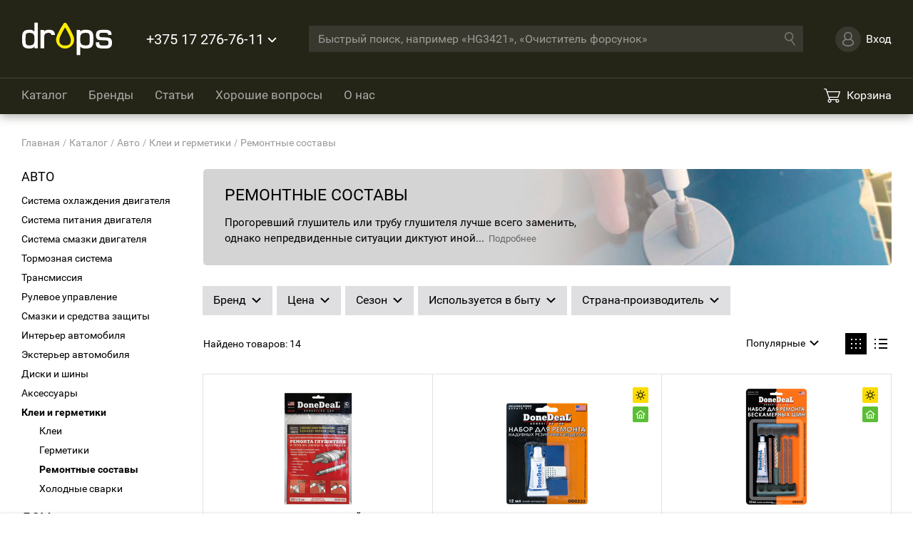

--- FILE ---
content_type: text/html; charset=utf-8
request_url: https://dropsauto.by/categories/remontnye-sostavy/
body_size: 43227
content:
<!DOCTYPE html>
<html data-n-head-ssr data-n-head="">
  <head>
    <meta data-n-head="true" charset="utf-8"/><meta data-n-head="true" name="viewport" content="width=device-width, initial-scale=1"/><meta data-n-head="true" name="format-detection" content="telephone=no"/><meta data-n-head="true" data-hid="description" name="description" content="Drops"/><meta data-n-head="true" name="msapplication-config" content="/images/favicons/browserconfig.xml"/><meta data-n-head="true" name="theme-color" content="#ffffff"/><title data-n-head="true">Ремонтные составы - Drops</title><link data-n-head="true" rel="apple-touch-icon" sizes="180x180" href="/images/favicons/apple-touch-icon.png"/><link data-n-head="true" rel="icon" type="image/png" sizes="32x32" href="/images/favicons/favicon-32x32.png"/><link data-n-head="true" rel="icon" type="image/png" sizes="16x16" href="/images/favicons/favicon-16x16.png"/><link data-n-head="true" rel="manifest" href="/images/favicons/manifest.json"/><link data-n-head="true" rel="mask-icon" color="#5bbad5" href="/images/favicons/safari-pinned-tab.svg"/><link data-n-head="true" rel="shortcut icon" href="/images/favicons/favicon.ico"/><script data-n-head="true" src="https://mc.yandex.ru/metrika/watch.js" async="true"></script><link rel="preload" href="/_nuxt/manifest.465e021cc7bbd8d70519.js" as="script"><link rel="preload" href="/_nuxt/vendor.ce064038bc796f5e376f.js" as="script"><link rel="preload" href="/_nuxt/app.cd64d9fbdda32994afb6.js" as="script"><link rel="preload" href="/_nuxt/app.ca7304e72f1953c7efe3da7151acd5e2.css" as="style"><link rel="preload" href="/_nuxt/layouts/default.e484baa9024f3489164b.js" as="script"><link rel="preload" href="/_nuxt/pages/categories/_slug.a72025a945b87da029a5.js" as="script"><link rel="preload" href="/_nuxt/pages/categories/_slug/index.9d1c5109bc6737a29b98.js" as="script"><link rel="prefetch" href="/_nuxt/pages/cart/order.ebd0d197034c308b4720.js"><link rel="prefetch" href="/_nuxt/layouts/main.af30ab67486d92398324.js"><link rel="prefetch" href="/_nuxt/layouts/account.97f787667833e4fdf7db.js"><link rel="prefetch" href="/_nuxt/layouts/order.0b9b87d27b9ecd23a1f2.js"><link rel="prefetch" href="/_nuxt/layouts/map.a52bbaddbc6befc1fb28.js"><link rel="prefetch" href="/_nuxt/pages/article/_slug.3f5753702add3279a7dc.js"><link rel="prefetch" href="/_nuxt/pages/products/_slug.99577bc0b7321d7affc6.js"><link rel="prefetch" href="/_nuxt/pages/index.f59fe67ac0c58481df7f.js"><link rel="prefetch" href="/_nuxt/pages/products/history.f190a246f832e1316e75.js"><link rel="prefetch" href="/_nuxt/pages/account/index.d3eba3157caac0964e1e.js"><link rel="prefetch" href="/_nuxt/pages/pages/partners.5f49f4f6922d1fb15a67.js"><link rel="prefetch" href="/_nuxt/pages/cart/order/delivery.8aa0ad3a7d5960aa20b4.js"><link rel="prefetch" href="/_nuxt/pages/cart/index.789891ba342a5a751fe9.js"><link rel="prefetch" href="/_nuxt/pages/cart/order/contacts.0effec12b5b3df29de31.js"><link rel="prefetch" href="/_nuxt/pages/cart/partner.29f3d7996a4944a1ad16.js"><link rel="prefetch" href="/_nuxt/pages/account/index/index.e19827bfd5acca8e3153.js"><link rel="prefetch" href="/_nuxt/pages/reviews/index.c2e1f36d1760d1affa88.js"><link rel="prefetch" href="/_nuxt/pages/articles/recommendations.c1eddef71710c63d9be9.js"><link rel="prefetch" href="/_nuxt/pages/auth/index.a87496021c2f992c30b7.js"><link rel="prefetch" href="/_nuxt/pages/account/index/additionally.083480850a395b09a47c.js"><link rel="prefetch" href="/_nuxt/pages/feedback/index.e7c5b89c7d9242f71b06.js"><link rel="prefetch" href="/_nuxt/pages/discounts/index.5eeb8765a51c3e01916b.js"><link rel="prefetch" href="/_nuxt/pages/pages/cooperation.63406a32c8dfc8d4cc4b.js"><link rel="prefetch" href="/_nuxt/pages/questions/index.735aca05a749719fbedc.js"><link rel="prefetch" href="/_nuxt/pages/articles/search.b02c0ac395df42c0bd4d.js"><link rel="prefetch" href="/_nuxt/pages/brands/_slug.a49f9fdf95514757b137.js"><link rel="prefetch" href="/_nuxt/pages/-markup/links/index.3459ea64892208d9be23.js"><link rel="prefetch" href="/_nuxt/pages/questions/index/popular.49d96dc6b2b3797df1f9.js"><link rel="prefetch" href="/_nuxt/pages/blocks/index.e93b39cbabdb255e3c78.js"><link rel="prefetch" href="/_nuxt/pages/articles/_slug/index.b523283d816bbb17644f.js"><link rel="prefetch" href="/_nuxt/pages/pages/reviews.fc09fe3e3e0f34ac5dec.js"><link rel="prefetch" href="/_nuxt/pages/questions/index/search.17644ae3109781c21533.js"><link rel="prefetch" href="/_nuxt/pages/questions/index/all.28b46861edc109bcd844.js"><link rel="prefetch" href="/_nuxt/pages/articles/_slug/more.2bb3586b1a8fb3b14849.js"><link rel="prefetch" href="/_nuxt/pages/auth/reset.bf8957a3755c71ccdcd3.js"><link rel="prefetch" href="/_nuxt/pages/account/index/requisites.5b6db379c1e3e86e624b.js"><link rel="prefetch" href="/_nuxt/pages/account/index/delivery.ca65dab29831d5c08159.js"><link rel="prefetch" href="/_nuxt/pages/categories/index.53037522a1eb9c6cd481.js"><link rel="prefetch" href="/_nuxt/pages/account/index/history.cae59b761989d98351fe.js"><link rel="prefetch" href="/_nuxt/pages/pages/about.f1730f772f1657514954.js"><link rel="prefetch" href="/_nuxt/pages/questions/index/index.36321682591d60c8222b.js"><link rel="prefetch" href="/_nuxt/pages/-markup/order/partnerstep1.aaa732e0aadc0c037b8b.js"><link rel="prefetch" href="/_nuxt/pages/-markup/order/gueststep2delivery.28230ef3358a47e68fdc.js"><link rel="prefetch" href="/_nuxt/pages/pages/index.e7f63f89a0d02c112fe1.js"><link rel="prefetch" href="/_nuxt/pages/pages/contacts.894850a8d1c31d8644bf.js"><link rel="prefetch" href="/_nuxt/pages/discounts/_slug.6a8631057e7a0956ee3d.js"><link rel="prefetch" href="/_nuxt/pages/brands/index.64c016c3c5595c6c046b.js"><link rel="prefetch" href="/_nuxt/pages/articles/_slug.7a7f5bf797252b278d7e.js"><link rel="prefetch" href="/_nuxt/pages/-markup/order/partnerstep2delivery.2985992876e47a8bb007.js"><link rel="prefetch" href="/_nuxt/pages/-markup/order/gueststep2pickup.54b5ad36285ffb67bb0e.js"><link rel="prefetch" href="/_nuxt/pages/-markup/order/gueststep1.2c5691a289db74ba93ca.js"><link rel="prefetch" href="/_nuxt/pages/-markup/order/fizstep1.853d92c6c09fa8021c12.js"><link rel="prefetch" href="/_nuxt/pages/reviews/success.4a3c2178d52803e01a40.js"><link rel="prefetch" href="/_nuxt/pages/questions/success.4bc7183f5452e3a50ab0.js"><link rel="prefetch" href="/_nuxt/pages/feedback/success.b934cbc751eb7299333d.js"><link rel="prefetch" href="/_nuxt/pages/cart/success.f9cd2f7142e12d7d71cb.js"><link rel="prefetch" href="/_nuxt/pages/auth/logout.1772298e065381d74732.js"><link rel="prefetch" href="/_nuxt/pages/article/success.1d259be53904efba2ef1.js"><link rel="prefetch" href="/_nuxt/pages/account/index/employees.3936e072cb2d970f9c2b.js"><link rel="prefetch" href="/_nuxt/layouts/empty.898f196b348000c48e3f.js"><link rel="stylesheet" href="/_nuxt/app.ca7304e72f1953c7efe3da7151acd5e2.css">
  </head>
  <body class="mobile-no" data-n-head="class">
    <div data-server-rendered="true" id="__nuxt"><div class="nuxt-progress" style="width:0%;height:3px;background-color:#FFE300;opacity:0;"></div><div id="__layout"><div class="wrapper"><div class="search"><div class="search__top"><div class="search__box"><div class="b-search b-search_sm b-search_popup"><div class="b-search__base"><input type="text" placeholder="Быстрый поиск" class="b-search__input"></div></div></div><a href="#" class="search__close"><span class="icon icon_close_big"><svg class="icon__item"><use xmlns:xlink="http://www.w3.org/1999/xlink" xlink:href="/images/icons-sprite.svg#close_big"></use></svg></span></a></div><div class="search__container"><div class="box"><!----><!----></div></div></div><div class="wrapper__inner"><div><header class="header header_inner"><div class="header__mob"><div class="header__side"><a href="/" class="logo nuxt-link-active logo_mob"><span class="logo__icon icon icon_logo_white"><svg class="icon__item"><use xmlns:xlink="http://www.w3.org/1999/xlink" xlink:href="/images/icons-sprite.svg#logo_white"></use></svg></span></a></div><div class="header__base hidden-print"><div class="header__actions header__actions_mob"><a href="#" class="header__button button button_search"><span class="button__icon icon icon_search-white"><svg class="icon__item"><use xmlns:xlink="http://www.w3.org/1999/xlink" xlink:href="/images/icons-sprite.svg#search"></use></svg></span></a><!----><a href="/cart" class="header__button button button_cart"><span class="button__icon icon icon_cart"><svg class="icon__item"><use xmlns:xlink="http://www.w3.org/1999/xlink" xlink:href="/images/icons-sprite.svg#cart"></use></svg></span><span class="button__text">Корзина</span><!----></a></div><a href="#" class="nav-btn"><span class="nav-btn__item"></span></a></div><div class="hidden-print header__search-mob"><form action class="b-search b-search_header"><div class="b-search__base"><input type="text" placeholder="Быстрый поиск, например «HG3421», «Очиститель форсунок»" class="b-search__input"><span class="b-search__button"><span class="icon icon_search-light"><svg class="icon__item"><use xmlns:xlink="http://www.w3.org/1999/xlink" xlink:href="/images/icons-sprite.svg#search"></use></svg></span></span></div><a href="#" class="b-search__link"></a></form></div></div><div class="header__container"><div class="header__top"><div class="header__box header__box_top"><div class="header__logo"><a href="/" class="logo nuxt-link-active logo_desktop"><span class="logo__icon icon icon_logo_white"><svg class="icon__item"><use xmlns:xlink="http://www.w3.org/1999/xlink" xlink:href="/images/icons-sprite.svg#logo_white"></use></svg></span></a></div><div class="header__phone"><div class="phones"><a href="#" class="phones__header"><span class="phones__btn">+375 17 276-76-11</span></a><div class="phones__dropdown"><div class="dropdown"><div class="dropdown__container"><div class="phones__item"><div class="phones__title">Городской</div><div class="phones__row"><a href="tel:+375172767611" class="phones__link">+375 17 276-76-11</a></div></div><div class="phones__item"><div class="phones__title">Velcom</div><div class="phones__row"><a href="tel:+375291203344" class="phones__link">+375 29 120-33-44</a></div></div><div class="phones__item phones__item_time"><div class="phones__work"><span class="phones__icon icon icon_clock"><svg class="icon__item"><use xmlns:xlink="http://www.w3.org/1999/xlink" xlink:href="/images/icons-sprite.svg#clock"></use></svg></span><div class="phones__text">
							Работаем пн-пт<br>
							с 08:30 до 16:00
						</div></div></div></div></div></div></div></div><div class="header__wheel hidden-print"><!----></div><div class="hidden-print header__search"><form action class="b-search b-search_header"><div class="b-search__base"><input type="text" placeholder="Быстрый поиск, например «HG3421», «Очиститель форсунок»" class="b-search__input"><span class="b-search__button"><span class="icon icon_search-light"><svg class="icon__item"><use xmlns:xlink="http://www.w3.org/1999/xlink" xlink:href="/images/icons-sprite.svg#search"></use></svg></span></span></div><a href="#" class="b-search__link"></a></form></div><div class="header__auth hidden-print"><div><!----><div class="auth auth_enter"><a href="/auth" class="auth__header"><div class="auth__item"><div class="auth__icon"><span class="icon icon_user-light"><svg class="icon__item"><use xmlns:xlink="http://www.w3.org/1999/xlink" xlink:href="/images/icons-sprite.svg#user"></use></svg></span></div><div class="auth__text"><span class="auth__name">Вход</span></div></div></a></div></div></div></div></div><div class="header__bottom hidden-print"><div class="header__box header__box_bottom"><div class="header__nav"><nav class="nav nav_inner"><ul class="nav__list"><li class="nav__item nav__item_wide nav__item_sub"><a href="/categories" class="nav__link"><span class="nav__text">Каталог</span></a><div class="nav__dropdown"><div class="dropdown dropdown_nav"><div class="dropdown__box"><div class="dropdown__title"><a href="/categories/avto/" class="dropdown__cat">Авто</a></div><ul class="category category_nav"><li class="category__cell"><a href="/categories/sistema-ohlazhdeniya-dvigatelya/" class="category__cat-link"><div class="category__side"><span class="icon category__icon icon_catalog_1"><svg class="icon__item"><use xmlns:xlink="http://www.w3.org/1999/xlink" xlink:href="/images/icons-sprite.svg#catalog_1"></use></svg></span></div><span class="category__text">
				Система охлаждения двигателя
			</span></a></li><li class="category__cell"><a href="/categories/sistema-pitaniya-dvigatelya/" class="category__cat-link"><div class="category__side"><span class="icon category__icon icon_catalog_2"><svg class="icon__item"><use xmlns:xlink="http://www.w3.org/1999/xlink" xlink:href="/images/icons-sprite.svg#catalog_2"></use></svg></span></div><span class="category__text">
				Система питания двигателя
			</span></a></li><li class="category__cell"><a href="/categories/sistema-smazki-dvigatelya/" class="category__cat-link"><div class="category__side"><span class="icon category__icon icon_catalog_3"><svg class="icon__item"><use xmlns:xlink="http://www.w3.org/1999/xlink" xlink:href="/images/icons-sprite.svg#catalog_3"></use></svg></span></div><span class="category__text">
				Система смазки двигателя
			</span></a></li><li class="category__cell"><a href="/categories/tormoznaya-sistema/" class="category__cat-link"><div class="category__side"><span class="icon category__icon icon_catalog_4"><svg class="icon__item"><use xmlns:xlink="http://www.w3.org/1999/xlink" xlink:href="/images/icons-sprite.svg#catalog_4"></use></svg></span></div><span class="category__text">
				Тормозная система
			</span></a></li><li class="category__cell"><a href="/categories/transmissiya/" class="category__cat-link"><div class="category__side"><span class="icon category__icon icon_catalog_5"><svg class="icon__item"><use xmlns:xlink="http://www.w3.org/1999/xlink" xlink:href="/images/icons-sprite.svg#catalog_5"></use></svg></span></div><span class="category__text">
				Трансмиссия
			</span></a></li><li class="category__cell"><a href="/categories/rulevoe-upravlenie/" class="category__cat-link"><div class="category__side"><span class="icon category__icon icon_catalog_6"><svg class="icon__item"><use xmlns:xlink="http://www.w3.org/1999/xlink" xlink:href="/images/icons-sprite.svg#catalog_6"></use></svg></span></div><span class="category__text">
				Рулевое управление
			</span></a></li><li class="category__cell"><a href="/categories/smazki-i-sredstva-zashchity/" class="category__cat-link"><div class="category__side"><span class="icon category__icon icon_catalog_7"><svg class="icon__item"><use xmlns:xlink="http://www.w3.org/1999/xlink" xlink:href="/images/icons-sprite.svg#catalog_7"></use></svg></span></div><span class="category__text">
				Смазки и средства защиты
			</span></a></li><li class="category__cell"><a href="/categories/interer-avtomobilya/" class="category__cat-link"><div class="category__side"><span class="icon category__icon icon_catalog_8"><svg class="icon__item"><use xmlns:xlink="http://www.w3.org/1999/xlink" xlink:href="/images/icons-sprite.svg#catalog_8"></use></svg></span></div><span class="category__text">
				Интерьер автомобиля
			</span></a></li><li class="category__cell"><a href="/categories/eksterer-avtomobilya/" class="category__cat-link"><div class="category__side"><span class="icon category__icon icon_catalog_9"><svg class="icon__item"><use xmlns:xlink="http://www.w3.org/1999/xlink" xlink:href="/images/icons-sprite.svg#catalog_9"></use></svg></span></div><span class="category__text">
				Экстерьер автомобиля
			</span></a></li><li class="category__cell"><a href="/categories/diski-i-shiny/" class="category__cat-link"><div class="category__side"><span class="icon category__icon icon_catalog_10"><svg class="icon__item"><use xmlns:xlink="http://www.w3.org/1999/xlink" xlink:href="/images/icons-sprite.svg#catalog_10"></use></svg></span></div><span class="category__text">
				Диски и шины
			</span></a></li><li class="category__cell"><a href="/categories/aksessuary/" class="category__cat-link"><div class="category__side"><span class="icon category__icon icon_catalog_12"><svg class="icon__item"><use xmlns:xlink="http://www.w3.org/1999/xlink" xlink:href="/images/icons-sprite.svg#catalog_12"></use></svg></span></div><span class="category__text">
				Аксессуары
			</span></a></li><li class="category__cell"><a href="/categories/klei-i-germetiki/" class="category__cat-link"><div class="category__side"><span class="icon category__icon icon_catalog_11"><svg class="icon__item"><use xmlns:xlink="http://www.w3.org/1999/xlink" xlink:href="/images/icons-sprite.svg#catalog_11"></use></svg></span></div><span class="category__text">
				Клеи и герметики
			</span></a></li></ul><div class="dropdown__title"><a href="/categories/dom/" class="dropdown__cat">Дом</a></div><ul class="category category_nav"><li class="category__cell"><a href="/categories/podgotovka-i-pokraska/" class="category__cat-link"><div class="category__side"><span class="icon category__icon icon_catalog_13"><svg class="icon__item"><use xmlns:xlink="http://www.w3.org/1999/xlink" xlink:href="/images/icons-sprite.svg#catalog_13"></use></svg></span></div><span class="category__text">
				Подготовка и покраска
			</span></a></li><li class="category__cell"><a href="/categories/klei-i-germetiki-2/" class="category__cat-link"><div class="category__side"><span class="icon category__icon icon_catalog_11"><svg class="icon__item"><use xmlns:xlink="http://www.w3.org/1999/xlink" xlink:href="/images/icons-sprite.svg#catalog_11"></use></svg></span></div><span class="category__text">
				Клеи и герметики
			</span></a></li><li class="category__cell"><a href="/categories/smazki-i-sredstva-zashchity-1/" class="category__cat-link"><div class="category__side"><span class="icon category__icon icon_catalog_7"><svg class="icon__item"><use xmlns:xlink="http://www.w3.org/1999/xlink" xlink:href="/images/icons-sprite.svg#catalog_7"></use></svg></span></div><span class="category__text">
				Смазки и средства защиты
			</span></a></li><li class="category__cell"><a href="/categories/ochistiteli-poverhnostey/" class="category__cat-link"><div class="category__side"><span class="icon category__icon icon_catalog_15"><svg class="icon__item"><use xmlns:xlink="http://www.w3.org/1999/xlink" xlink:href="/images/icons-sprite.svg#catalog_15"></use></svg></span></div><span class="category__text">
				Очистители поверхностей
			</span></a></li><li class="category__cell"><a href="/categories/salfetki-i-polotenca/" class="category__cat-link"><div class="category__side"><span class="icon category__icon icon_catalog_14"><svg class="icon__item"><use xmlns:xlink="http://www.w3.org/1999/xlink" xlink:href="/images/icons-sprite.svg#catalog_14"></use></svg></span></div><span class="category__text">
				Салфетки и полотенца
			</span></a></li><li class="category__cell"><a href="/categories/tovary-dlya-otdyha/" class="category__cat-link"><div class="category__side"><span class="icon category__icon icon_catalog_17"><svg class="icon__item"><use xmlns:xlink="http://www.w3.org/1999/xlink" xlink:href="/images/icons-sprite.svg#catalog_17"></use></svg></span></div><span class="category__text">
				Товары для отдыха
			</span></a></li><li class="category__cell"><a href="/categories/instrument/" class="category__cat-link"><div class="category__side"><span class="icon category__icon icon_catalog_16"><svg class="icon__item"><use xmlns:xlink="http://www.w3.org/1999/xlink" xlink:href="/images/icons-sprite.svg#catalog_16"></use></svg></span></div><span class="category__text">
				Инструмент
			</span></a></li></ul><!----><div class="dropdown__row"><a href="/discounts" class="btn btn_type_sticker"><span class="btn__icon icon icon_action"><svg class="icon__item"><use xmlns:xlink="http://www.w3.org/1999/xlink" xlink:href="/images/icons-sprite.svg#action"></use></svg></span><span class="btn__text">Акции</span></a></div></div></div></div></li><li class="nav__item"><a href="/brands" class="nav__link">Бренды</a></li><li class="nav__item nav__item_sub"><a href="/articles/" class="nav__link"><span class="nav__text">Статьи</span></a><div class="nav__dropdown"><div class="dropdown dropdown_nav"><ul class="dropdown__list"><li class="dropdown__item"><a href="/articles/novosti/" class="dropdown__link">
                                Новости
                            </a></li><li class="dropdown__item"><a href="/articles/testi-i-obzory/" class="dropdown__link">
                                Тесты и обзоры
                            </a></li><!----><!----><!----></ul></div></div></li><li class="nav__item"><a href="/questions/" class="nav__link">Хорошие вопросы</a></li><li class="nav__item nav__item_sub"><a href="/pages" class="nav__link"><span class="nav__text">О нас</span></a><div class="nav__dropdown"><div class="dropdown dropdown_nav"><ul class="dropdown__list"><li class="dropdown__item"><a href="/pages/about" class="dropdown__link">
                                О компании
                            </a></li><li class="dropdown__item"><a href="/pages/cooperation" class="dropdown__link">
                                Сотрудничество
                            </a></li><li class="dropdown__item"><a href="/pages/partners" class="dropdown__link">
                                Магазины-партнеры
                            </a></li><li class="dropdown__item"><a href="/pages/contacts" class="dropdown__link">
                                Контакты
                            </a></li><li class="dropdown__item"><a href="/feedback" class="dropdown__link">
                                Обратная связь
                            </a></li></ul></div></div></li></ul></nav></div><div class="header__actions header__actions_desktop"><!----><!----><a href="/cart" class="header__button button button_cart"><span class="button__icon icon icon_cart"><svg class="icon__item"><use xmlns:xlink="http://www.w3.org/1999/xlink" xlink:href="/images/icons-sprite.svg#cart"></use></svg></span><span class="button__text">Корзина</span><!----></a></div></div></div></div></header></div><div class="container"><div class="box"><!----><ul id="breadcrumbs" class="breadcrumbs"><li class="breadcrumbs__item"><a href="/" class="breadcrumbs__link nuxt-link-active"><span class="breadcrumbs__text">Главная</span></a></li><li class="breadcrumbs__item"><a href="/categories" class="breadcrumbs__link nuxt-link-active"><span class="breadcrumbs__text">Каталог</span></a></li><li class="breadcrumbs__item"><a href="/categories/avto/" class="breadcrumbs__link"><span class="breadcrumbs__text">Авто</span></a></li><li class="breadcrumbs__item"><a href="/categories/klei-i-germetiki/" class="breadcrumbs__link"><span class="breadcrumbs__text">Клеи и герметики</span></a></li><li class="breadcrumbs__item"><a href="/categories/remontnye-sostavy/" class="breadcrumbs__link nuxt-link-exact-active nuxt-link-active"><span class="breadcrumbs__text">Ремонтные составы</span></a></li></ul><div class="sep sep_catalog"><div class="sep__side"><div class="sticky-side"><div class="menu"><div class="menu__box"><div class="menu__title"><a href="/categories/avto/" class="menu__caption">
                                    Авто
                                </a></div><ul class="menu__list"><li class="menu__item"><a href="/categories/sistema-ohlazhdeniya-dvigatelya/" class="menu__link"><span class="menu__text">Система охлаждения двигателя</span></a><ul class="menu__submenu"><li class="menu__item"><a href="/categories/ochistiteli/" class="menu__link"><span class="menu__text">Очистители</span></a></li><li class="menu__item"><a href="/categories/ohlazhdayushchie-zhidkosti/" class="menu__link"><span class="menu__text">Охлаждающие жидкости</span></a></li><li class="menu__item"><a href="/categories/germetiki-i-remontnye-sostavy/" class="menu__link"><span class="menu__text">Герметики и ремонтные составы</span></a></li></ul></li><li class="menu__item"><a href="/categories/sistema-pitaniya-dvigatelya/" class="menu__link"><span class="menu__text">Система питания двигателя</span></a><ul class="menu__submenu"><li class="menu__item"><a href="/categories/ochistiteli-1/" class="menu__link"><span class="menu__text">Очистители</span></a></li><li class="menu__item"><a href="/categories/prisadki-modifikatory/" class="menu__link"><span class="menu__text">Присадки-модификаторы</span></a></li><li class="menu__item"><a href="/categories/antigeli-i-razmorazhivateli/" class="menu__link"><span class="menu__text">Антигели и размораживатели</span></a></li><li class="menu__item"><a href="/categories/bystryy-zapusk/" class="menu__link"><span class="menu__text">Быстрый запуск</span></a></li></ul></li><li class="menu__item"><a href="/categories/sistema-smazki-dvigatelya/" class="menu__link"><span class="menu__text">Система смазки двигателя</span></a><ul class="menu__submenu"><li class="menu__item"><a href="/categories/promyvki-dvigatelya/" class="menu__link"><span class="menu__text">Промывки двигателя</span></a></li><li class="menu__item"><a href="/categories/maslo/" class="menu__link"><span class="menu__text">Масло</span></a></li><li class="menu__item"><a href="/categories/kondicionery-metalla/" class="menu__link"><span class="menu__text">Кондиционеры металла</span></a></li><li class="menu__item"><a href="/categories/prisadki-k-motornym-maslam/" class="menu__link"><span class="menu__text">Присадки к моторным маслам</span></a></li><li class="menu__item"><a href="/categories/sredstva-dlya-ostanovki-techi-masla/" class="menu__link"><span class="menu__text">Средства для остановки течи масла</span></a></li></ul></li><li class="menu__item"><a href="/categories/tormoznaya-sistema/" class="menu__link"><span class="menu__text">Тормозная система</span></a><ul class="menu__submenu"><li class="menu__item"><a href="/categories/ochistiteli-i-smazki/" class="menu__link"><span class="menu__text">Очистители и смазки</span></a></li><li class="menu__item"><a href="/categories/tormoznye-zhidkosti/" class="menu__link"><span class="menu__text">Тормозные жидкости</span></a></li></ul></li><li class="menu__item"><a href="/categories/transmissiya/" class="menu__link"><span class="menu__text">Трансмиссия</span></a><ul class="menu__submenu"><li class="menu__item"><a href="/categories/mehanicheskaya-korobka-pereklyucheniya-peredach/" class="menu__link"><span class="menu__text">Механическая коробка переключения передач</span></a></li><li class="menu__item"><a href="/categories/avtomaticheskaya-korobka-pereklyucheniya-peredach/" class="menu__link"><span class="menu__text">Автоматическая коробка переключения передач</span></a></li></ul></li><li class="menu__item"><a href="/categories/rulevoe-upravlenie/" class="menu__link"><span class="menu__text">Рулевое управление</span></a><ul class="menu__submenu"><li class="menu__item"><a href="/categories/germetiki-i-kondicionery/" class="menu__link"><span class="menu__text">Герметики и кондиционеры</span></a></li><li class="menu__item"><a href="/categories/zhidkosti-dlya-gidrousilitelya-rulya/" class="menu__link"><span class="menu__text">Жидкости для гидроусилителя руля</span></a></li></ul></li><li class="menu__item"><a href="/categories/smazki-i-sredstva-zashchity/" class="menu__link"><span class="menu__text">Смазки и средства защиты</span></a><ul class="menu__submenu"><li class="menu__item"><a href="/categories/aerozolnye-grunty/" class="menu__link"><span class="menu__text">Аэрозольные грунты</span></a></li><li class="menu__item"><a href="/categories/antikorrozionnye-sostavy/" class="menu__link"><span class="menu__text">Антикоррозионные составы</span></a></li><li class="menu__item"><a href="/categories/smazki-i-konservanty/" class="menu__link"><span class="menu__text">Смазки и консерванты</span></a></li><li class="menu__item"><a href="/categories/specialnye-sostavy/" class="menu__link"><span class="menu__text">Специальные составы</span></a></li></ul></li><li class="menu__item"><a href="/categories/interer-avtomobilya/" class="menu__link"><span class="menu__text">Интерьер автомобиля</span></a><ul class="menu__submenu"><li class="menu__item"><a href="/categories/aromatizatory/" class="menu__link"><span class="menu__text">Ароматизаторы</span></a></li><li class="menu__item"><a href="/categories/sredstva-po-uhodu/" class="menu__link"><span class="menu__text">Средства по уходу</span></a></li><li class="menu__item"><a href="/categories/vlazhnye-salfetki/" class="menu__link"><span class="menu__text">Влажные салфетки</span></a></li></ul></li><li class="menu__item"><a href="/categories/eksterer-avtomobilya/" class="menu__link"><span class="menu__text">Экстерьер автомобиля</span></a><ul class="menu__submenu"><li class="menu__item"><a href="/categories/shampuni/" class="menu__link"><span class="menu__text">Шампуни</span></a></li><li class="menu__item"><a href="/categories/poliroli/" class="menu__link"><span class="menu__text">Полироли</span></a></li><li class="menu__item"><a href="/categories/ochistiteli-kuzova/" class="menu__link"><span class="menu__text">Очистители кузова</span></a></li><li class="menu__item"><a href="/categories/uhod-za-dvigatelem/" class="menu__link"><span class="menu__text">Уход за двигателем</span></a></li><li class="menu__item"><a href="/categories/stekla-fary-i-zamki/" class="menu__link"><span class="menu__text">Стекла, фары и замки</span></a></li><li class="menu__item"><a href="/categories/nezamerzayushchie-zhidkosti/" class="menu__link"><span class="menu__text">Незамерзающие жидкости</span></a></li><li class="menu__item"><a href="/categories/aerozolnye-kraski/" class="menu__link"><span class="menu__text">Аэрозольные краски</span></a></li></ul></li><li class="menu__item"><a href="/categories/diski-i-shiny/" class="menu__link"><span class="menu__text">Диски и шины</span></a><ul class="menu__submenu"><li class="menu__item"><a href="/categories/uhod-za-diskami/" class="menu__link"><span class="menu__text">Уход за дисками</span></a></li><li class="menu__item"><a href="/categories/uhod-za-shinami/" class="menu__link"><span class="menu__text">Уход за шинами</span></a></li><li class="menu__item"><a href="/categories/remont-shin-i-kamer/" class="menu__link"><span class="menu__text">Ремонт шин и камер</span></a></li></ul></li><li class="menu__item"><a href="/categories/aksessuary/" class="menu__link"><span class="menu__text">Аксессуары</span></a><ul class="menu__submenu"><li class="menu__item"><a href="/categories/gubki-salfetki-polotenca/" class="menu__link"><span class="menu__text">Губки, салфетки, полотенца</span></a></li><li class="menu__item"><a href="/categories/instrumenty/" class="menu__link"><span class="menu__text">Инструменты</span></a></li><!----><li class="menu__item"><a href="/categories/provoda-prikurivateli/" class="menu__link"><span class="menu__text">Провода-прикуриватели</span></a></li><li class="menu__item"><a href="/categories/shchetki-dlya-moyki-i-styazhki-dlya-vody/" class="menu__link"><span class="menu__text">Щетки и стяжки для воды</span></a></li><li class="menu__item"><a href="/categories/shchetki-i-skrebki-dlya-snega-lopaty/" class="menu__link"><span class="menu__text">Щетки и скребки для снега</span></a></li><li class="menu__item"><a href="/categories/homuty-i-buksirovochnye-trosy/" class="menu__link"><span class="menu__text">Хомуты и буксировочные тросы</span></a></li><!----><!----></ul></li><li class="menu__item menu__item_sub"><a href="/categories/klei-i-germetiki/" class="menu__link"><span class="menu__text">Клеи и герметики</span></a><ul class="menu__submenu"><li class="menu__item"><a href="/categories/klei/" class="menu__link"><span class="menu__text">Клеи</span></a></li><li class="menu__item"><a href="/categories/germetiki/" class="menu__link"><span class="menu__text">Герметики</span></a></li><li class="menu__item menu__item_active"><a href="/categories/remontnye-sostavy/" class="menu__link nuxt-link-exact-active nuxt-link-active"><span class="menu__text">Ремонтные составы</span></a></li><li class="menu__item"><a href="/categories/holodnye-svarki/" class="menu__link"><span class="menu__text">Холодные сварки</span></a></li></ul></li></ul></div><div class="menu__box"><div class="menu__title"><a href="/categories/dom/" class="menu__caption">
                                    Дом
                                </a></div><ul class="menu__list"><li class="menu__item"><a href="/categories/podgotovka-i-pokraska/" class="menu__link"><span class="menu__text">Подготовка и покраска</span></a><ul class="menu__submenu"><li class="menu__item"><a href="/categories/akrilovaya-kraska/" class="menu__link"><span class="menu__text">Акриловая краска</span></a></li><li class="menu__item"><a href="/categories/termostoykaya-kraska/" class="menu__link"><span class="menu__text">Термостойкая краска</span></a></li><li class="menu__item"><a href="/categories/fluorescentnaya-kraska/" class="menu__link"><span class="menu__text">Флуоресцентная краска</span></a></li><li class="menu__item"><a href="/categories/fosforescentnaya-kraska/" class="menu__link"><span class="menu__text">Фосфоресцентная краска</span></a></li><li class="menu__item"><a href="/categories/metallicheskie-cveta/" class="menu__link"><span class="menu__text">Металлические цвета</span></a></li><li class="menu__item"><a href="/categories/zolotaya-kraska/" class="menu__link"><span class="menu__text">Золотая краска</span></a></li><li class="menu__item"><a href="/categories/kamuflyazhnaya-kraska/" class="menu__link"><span class="menu__text">Камуфляжная краска</span></a></li><li class="menu__item"><a href="/categories/laki/" class="menu__link"><span class="menu__text">Лаки</span></a></li><li class="menu__item"><a href="/categories/smyvka-kraski/" class="menu__link"><span class="menu__text">Смывка краски</span></a></li></ul></li><li class="menu__item"><a href="/categories/klei-i-germetiki-2/" class="menu__link"><span class="menu__text">Клеи и герметики</span></a><ul class="menu__submenu"></ul></li><li class="menu__item"><a href="/categories/smazki-i-sredstva-zashchity-1/" class="menu__link"><span class="menu__text">Смазки и средства защиты</span></a><ul class="menu__submenu"></ul></li><li class="menu__item"><a href="/categories/ochistiteli-poverhnostey/" class="menu__link"><span class="menu__text">Очистители поверхностей</span></a><ul class="menu__submenu"></ul></li><li class="menu__item"><a href="/categories/salfetki-i-polotenca/" class="menu__link"><span class="menu__text">Салфетки и полотенца</span></a><ul class="menu__submenu"></ul></li><li class="menu__item"><a href="/categories/tovary-dlya-otdyha/" class="menu__link"><span class="menu__text">Товары для отдыха</span></a><ul class="menu__submenu"></ul></li><li class="menu__item"><a href="/categories/instrument/" class="menu__link"><span class="menu__text">Инструмент</span></a><ul class="menu__submenu"></ul></li></ul></div><!----><div class="menu__box menu__box_btn"><a href="/discounts" class="btn btn_type_sticker"><span class="btn__icon icon icon_action"><svg class="icon__item"><use xmlns:xlink="http://www.w3.org/1999/xlink" xlink:href="/images/icons-sprite.svg#action"></use></svg></span><span class="btn__text">Акции</span></a></div><a href="#" class="menu__close"><span class="icon icon_close_medium"><svg class="icon__item"><use xmlns:xlink="http://www.w3.org/1999/xlink" xlink:href="/images/icons-sprite.svg#close_medium"></use></svg></span></a></div><div class="sep__aside"><!----><!----><!----><a href="/articles/testi-i-obzory/" class="sep__item aside aside_color"><div class="aside__caption"><div class="aside__icon"><span class="icon icon_left2"><svg class="icon__item"><use xmlns:xlink="http://www.w3.org/1999/xlink" xlink:href="/images/icons-sprite.svg#left2"></use></svg></span></div><div class="aside__title">
                                    Тесты и обзоры
                                </div></div></a><div class="sep__item aside aside_border"><div class="aside__caption"><div class="aside__icon"><span class="icon icon_left3"><svg class="icon__item"><use xmlns:xlink="http://www.w3.org/1999/xlink" xlink:href="/images/icons-sprite.svg#left3"></use></svg></span></div><div class="aside__title">
                                    Советы по эксплуатации автомобиля, актуальные акции и новинки рынка
                                    автотоваров теперь и в Вашей почте!
                                </div></div><form action="" class="form form_type_small aside__email"><div class="form__send form__send_aside"><input type="text" placeholder="Email" class="form__input"><button type="submit" class="form__send-btn btn btn_type_aside"><span class="icon icon_subscription"><svg class="icon__item"><use xmlns:xlink="http://www.w3.org/1999/xlink" xlink:href="/images/icons-sprite.svg#subscription"></use></svg></span><!----></button></div></form></div></div></div></div><div class="sep__base"><div class="intro" style="background-image:url(/static/category/main/wide/czqDjz6Ec4qQOOIU.jpg);"><div class="intro__box"><h1 class="intro__title">Ремонтные составы</h1><div class="intro__what"><a href="#" class="intro__link add-btn"><span class="add-btn__text">Что это такое?</span></a></div><div class="intro__desc" style="background-image:url(/static/category/main/wide/czqDjz6Ec4qQOOIU.jpg);">
                            Прогоревший глушитель или трубу глушителя лучше всего заменить, однако непредвиденные ситуации диктуют иной...
                            <a href="#" class="intro__more">Подробнее</a></div><div class="intro__links"></div></div></div><div class="filter-wrap"><div class="filter-btns"><div class="filter-btns__cell"><a href="#" class="btn btn_type_grey btn_wide">Каталог</a></div><div class="filter-btns__cell"><a href="#" class="btn btn_type_grey btn_wide">Фильтр</a></div></div><div class="filter"><div class="filter__box"><div class="filter__top"><div class="filter__btn"><a href="#" class="btn btn_type_flat btn_wide">Найдено товаров: 0</a></div><!----></div><ul class="filter__list form form_type_filter"><li class="filter__item"><a href="#" class="filter__caption"><span class="filter__title">Бренд</span><span class="filter__arrow icon icon_arrow_down2"><svg class="icon__item"><use xmlns:xlink="http://www.w3.org/1999/xlink" xlink:href="/images/icons-sprite.svg#arrow_down"></use></svg></span></a><div class="filter__dropdown"><div class="filter__container"><div class="filter__actions"><div class="filter__content"><div><div class="filter__checkbox checkbox checkbox_sm"><input type="checkbox" id="filter-brands-donedeal" value="donedeal" class="checkbox__input"><label for="filter-brands-donedeal" class="checkbox__label">DONEDEAL</label></div></div></div></div></div></div></li><li class="filter__item"><a href="#" class="filter__caption"><span class="filter__title">Цена</span><span class="filter__arrow icon icon_arrow_down2"><svg class="icon__item"><use xmlns:xlink="http://www.w3.org/1999/xlink" xlink:href="/images/icons-sprite.svg#arrow_down"></use></svg></span></a><div class="filter__dropdown"><div class="filter__container"><div class="filter__actions"><div class="filter__content"><div class="form__inline"><div class="form__box"><label class="form__label">От</label><div class="form__control"><input type="text" placeholder="8.46" class="form__input"></div></div><div class="form__box"><label class="form__label">до</label><div class="form__control"><input type="text" placeholder="59.32" class="form__input"></div></div></div></div></div></div></div></li><li class="filter__item"><a href="#" class="filter__caption"><span class="filter__title">Сезон</span><span class="filter__arrow icon icon_arrow_down2"><svg class="icon__item"><use xmlns:xlink="http://www.w3.org/1999/xlink" xlink:href="/images/icons-sprite.svg#arrow_down"></use></svg></span></a><div class="filter__dropdown"><div class="filter__container"><div class="filter__actions"><div class="filter__content"><div><div class="filter__checkbox checkbox checkbox_sm"><input type="checkbox" id="filter-seasons-summer" value="summer" class="checkbox__input"><label for="filter-seasons-summer" class="checkbox__label">Лето</label></div></div></div></div></div></div></li><li class="filter__item"><a href="#" class="filter__caption"><span class="filter__title">Используется в быту</span><span class="filter__arrow icon icon_arrow_down2"><svg class="icon__item"><use xmlns:xlink="http://www.w3.org/1999/xlink" xlink:href="/images/icons-sprite.svg#arrow_down"></use></svg></span></a><div class="filter__dropdown"><div class="filter__container"><div class="filter__actions"><div class="filter__content"><div><div class="filter__checkbox checkbox checkbox_sm"><input type="checkbox" id="filter-attributes-ispolzuetsya-v-bytu-da" value="da" class="checkbox__input"><label for="filter-attributes-ispolzuetsya-v-bytu-da" class="checkbox__label">да</label></div></div></div></div></div></div></li><li class="filter__item"><a href="#" class="filter__caption"><span class="filter__title">Страна-производитель</span><span class="filter__arrow icon icon_arrow_down2"><svg class="icon__item"><use xmlns:xlink="http://www.w3.org/1999/xlink" xlink:href="/images/icons-sprite.svg#arrow_down"></use></svg></span></a><div class="filter__dropdown"><div class="filter__container"><div class="filter__actions"><div class="filter__content"><div><div class="filter__checkbox checkbox checkbox_sm"><input type="checkbox" id="filter-attributes-strana-proizvoditel-ssha" value="ssha" class="checkbox__input"><label for="filter-attributes-strana-proizvoditel-ssha" class="checkbox__label">США</label></div></div></div></div></div></div></li></ul><!----><div class="filter__bottom"><a href="#" class="btn btn_type_flat btn_wide">Найдено товаров: 0</a></div></div></div></div><div><div class="bar"><div class="bar__result">Найдено товаров: 14</div><div class="bar__side"><div class="bar__sort"><div class="sort"><a href="#" class="sort__caption"><span class="sort__title">Популярные</span><span class="sort__arrow icon icon_arrow_down2"><svg class="icon__item"><use xmlns:xlink="http://www.w3.org/1999/xlink" xlink:href="/images/icons-sprite.svg#arrow_down"></use></svg></span></a><div class="sort__dropdown"><div class="dropdown dropdown_sm"><ul class="dropdown__list"><li class="dropdown__item"><a href="#" class="dropdown__link">
                                        Популярные
                                        <div class="dropdown__tooltip tooltip tooltip_bottom"><div class="tooltip__icon icon icon_question"><svg class="icon__item"><use xmlns:xlink="http://www.w3.org/1999/xlink" xlink:href="/images/icons-sprite.svg#question"></use></svg></div><div class="tooltip__drop"><div class="tooltip__content">Популярность товаров определяется по спросу. Чем чаще заказывают товар — тем он выше в поиске
                                                </div></div></div></a></li><li class="dropdown__item"><a href="#" class="dropdown__link">
                                        Дешевые
                                        <!----></a></li><li class="dropdown__item"><a href="#" class="dropdown__link">
                                        Дорогие
                                        <!----></a></li></ul></div></div></div></div><div class="bar__switcher"><a href="#" class="bar__view bar__view_table bar__view_active"><span class="icon icon_view1"><svg class="icon__item"><use xmlns:xlink="http://www.w3.org/1999/xlink" xlink:href="/images/icons-sprite.svg#view1"></use></svg></span></a><a href="#" class="bar__view bar__view_table"><span class="icon icon_view2"><svg class="icon__item"><use xmlns:xlink="http://www.w3.org/1999/xlink" xlink:href="/images/icons-sprite.svg#view2"></use></svg></span></a></div></div></div><div class="catalog catalog_size_4 catalog_view_table"><div class="catalog__cell"><div class="product"><!----><div class="product__box"><a href="/products/vysokotemperaturnyy-bandazh-dlya-remonta-glushitelya" class="product__link"><div class="product__side"><div class="product__pic"><img src="/static/product/main/cell/DD6789.png" class="product__img"></div><div class="product__prices product__prices_mob"><!----><span class="product__price">51.68 р.</span></div></div><div class="product__base"><!----><div class="product__title">Высокотемпературный бандаж для ремонта глушителя</div><div class="product__board"><!----><div class="product__spec"><span title="DD6789" class="product__value">
                            DD6789
                        </span><span title="101х5 см" class="product__value">
                            101х5 см
                        </span></div><div class="product__features"><!----><div class="product__cell product__cell_left"></div><div class="product__cell product__cell_right"><!----><!----><!----><!----></div></div></div></div></a><div class="product__info"><div class="product__prices product__prices_desktop"><!----><span class="product__price">51.68 р.</span><!----></div><div class="product__actions"><div class="product__counter"><div class="counter"><div class="counter__btn counter__btn_minus">-</div><input type="tel" value="1" class="counter__number"><div class="counter__btn counter__btn_plus">+</div></div></div><div class="product__btn"><a href="#" class="btn product__btn-item btn_wide btn_type_flat"><!----><span class="product__btn-text">В корзину</span><span class="product__btn-icon icon icon_plus_small"><svg class="icon__item"><use xmlns:xlink="http://www.w3.org/1999/xlink" xlink:href="/images/icons-sprite.svg#plus_small"></use></svg></span></a></div></div></div><div class="product__bottom"><div class="product__row"><div class="exist exist_2"><div class="exist__icon"><div class="exist__level"><span class="exist__value" style="width:40%;"></span></div></div><div class="exist__base">Мало</div></div></div></div></div></div></div><div class="catalog__cell"><div class="product"><!----><div class="product__box"><a href="/products/nabor-dlya-remonta-naduvnyh-rezinovyh-izdeliy" class="product__link"><div class="product__side"><div class="product__pic"><img src="/static/product/main/cell/DdXlxjXg3cOZ7f4t.png" class="product__img"></div><div class="product__prices product__prices_mob"><!----><span class="product__price">8.46 р.</span></div></div><div class="product__base"><!----><div class="product__title">Набор для ремонта надувных резиновых изделий</div><div class="product__board"><!----><div class="product__spec"><span title="DD0332" class="product__value">
                            DD0332
                        </span><span title="12 мл" class="product__value">
                            12 мл
                        </span></div><div class="product__features"><!----><div class="product__cell product__cell_left"></div><div class="product__cell product__cell_right"><!----><!----><!----><span class="feature feature_summer"><span class="icon icon_summer"><svg class="icon__item"><use xmlns:xlink="http://www.w3.org/1999/xlink" xlink:href="/images/icons-sprite.svg#summer"></use></svg></span></span><span class="feature feature_house"><span class="icon icon_house"><svg class="icon__item"><use xmlns:xlink="http://www.w3.org/1999/xlink" xlink:href="/images/icons-sprite.svg#house"></use></svg></span></span><!----></div></div></div></div></a><div class="product__info"><div class="product__prices product__prices_desktop"><!----><span class="product__price">8.46 р.</span><!----></div><div class="product__actions"><div class="product__counter"><div class="counter"><div class="counter__btn counter__btn_minus">-</div><input type="tel" value="1" class="counter__number"><div class="counter__btn counter__btn_plus">+</div></div></div><div class="product__btn"><a href="#" class="btn product__btn-item btn_wide btn_type_flat"><!----><span class="product__btn-text">В корзину</span><span class="product__btn-icon icon icon_plus_small"><svg class="icon__item"><use xmlns:xlink="http://www.w3.org/1999/xlink" xlink:href="/images/icons-sprite.svg#plus_small"></use></svg></span></a></div></div></div><div class="product__bottom"><div class="product__row"><div class="exist exist_3"><div class="exist__icon"><div class="exist__level"><span class="exist__value" style="width:60%;"></span></div></div><div class="exist__base">Немного</div></div></div></div></div></div></div><div class="catalog__cell"><div class="product"><!----><div class="product__box"><a href="/products/nabor-dlya-remonta-beskamernyh-shin" class="product__link"><div class="product__side"><div class="product__pic"><img src="/static/product/main/cell/zarIpMSDVjMgXabD.png" class="product__img"></div><div class="product__prices product__prices_mob"><!----><span class="product__price">21.92 р.</span></div></div><div class="product__base"><!----><div class="product__title">Набор для ремонта бескамерных шин</div><div class="product__board"><!----><div class="product__spec"><span title="DD0308" class="product__value">
                            DD0308
                        </span><span class="product__value">
                            
                        </span></div><div class="product__features"><!----><div class="product__cell product__cell_left"></div><div class="product__cell product__cell_right"><!----><!----><!----><span class="feature feature_summer"><span class="icon icon_summer"><svg class="icon__item"><use xmlns:xlink="http://www.w3.org/1999/xlink" xlink:href="/images/icons-sprite.svg#summer"></use></svg></span></span><span class="feature feature_house"><span class="icon icon_house"><svg class="icon__item"><use xmlns:xlink="http://www.w3.org/1999/xlink" xlink:href="/images/icons-sprite.svg#house"></use></svg></span></span><!----></div></div></div></div></a><div class="product__info"><div class="product__prices product__prices_desktop"><!----><span class="product__price">21.92 р.</span><!----></div><div class="product__actions"><div class="product__counter"><div class="counter"><div class="counter__btn counter__btn_minus">-</div><input type="tel" value="1" class="counter__number"><div class="counter__btn counter__btn_plus">+</div></div></div><div class="product__btn"><a href="#" class="btn product__btn-item btn_wide btn_type_flat"><!----><span class="product__btn-text">В корзину</span><span class="product__btn-icon icon icon_plus_small"><svg class="icon__item"><use xmlns:xlink="http://www.w3.org/1999/xlink" xlink:href="/images/icons-sprite.svg#plus_small"></use></svg></span></a></div></div></div><div class="product__bottom"><div class="product__row"><div class="exist exist_4"><div class="exist__icon"><div class="exist__level"><span class="exist__value" style="width:80%;"></span></div></div><div class="exist__base">Достаточно</div></div></div></div></div></div></div><div class="catalog__cell"><div class="product"><!----><div class="product__box"><a href="/products/nabor-dlya-remonta-vetrovyh-stekol-1" class="product__link"><div class="product__side"><div class="product__pic"><img src="/static/product/main/cell/SCF8LDU6mMibSsjA.png" class="product__img"></div><div class="product__prices product__prices_mob"><!----><span class="product__price">59.32 р.</span></div></div><div class="product__base"><!----><div class="product__title">Набор для ремонта ветровых стекол</div><div class="product__board"><!----><div class="product__spec"><span title="DD6584N" class="product__value">
                            DD6584N
                        </span><span title="0,8 мл" class="product__value">
                            0,8 мл
                        </span></div><div class="product__features"><!----><div class="product__cell product__cell_left"></div><div class="product__cell product__cell_right"><!----><!----><!----><!----></div></div></div></div></a><div class="product__info"><div class="product__prices product__prices_desktop"><!----><span class="product__price">59.32 р.</span><!----></div><div class="product__actions"><div class="product__counter"><div class="counter"><div class="counter__btn counter__btn_minus">-</div><input type="tel" value="1" class="counter__number"><div class="counter__btn counter__btn_plus">+</div></div></div><div class="product__btn"><a href="#" class="btn product__btn-item btn_wide btn_type_flat"><!----><span class="product__btn-text">В корзину</span><span class="product__btn-icon icon icon_plus_small"><svg class="icon__item"><use xmlns:xlink="http://www.w3.org/1999/xlink" xlink:href="/images/icons-sprite.svg#plus_small"></use></svg></span></a></div></div></div><div class="product__bottom"><div class="product__row"><div class="exist exist_5"><div class="exist__icon"><div class="exist__level"><span class="exist__value" style="width:100%;"></span></div></div><div class="exist__base">Много</div></div></div></div></div></div></div><div class="catalog__cell"><div class="product"><!----><div class="product__box"><a href="/products/dvuhkomponentnaya-abrazivnaya-pasta-dlya-shlifovaniya-metallov" class="product__link"><div class="product__side"><div class="product__pic"><img src="/static/product/main/cell/DD6698.png" class="product__img"></div><div class="product__prices product__prices_mob"><!----><span class="product__price">15.98 р.</span></div></div><div class="product__base"><!----><div class="product__title">Двухкомпонентная абразивная паста для шлифования металлов</div><div class="product__board"><!----><div class="product__spec"><span title="DD6698" class="product__value">
                            DD6698
                        </span><span title="2х23 г" class="product__value">
                            2х23 г
                        </span></div><div class="product__features"><!----><div class="product__cell product__cell_left"></div><div class="product__cell product__cell_right"><!----><!----><!----><!----><span class="feature feature_house"><span class="icon icon_house"><svg class="icon__item"><use xmlns:xlink="http://www.w3.org/1999/xlink" xlink:href="/images/icons-sprite.svg#house"></use></svg></span></span><!----></div></div></div></div></a><div class="product__info"><div class="product__prices product__prices_desktop"><!----><span class="product__price">15.98 р.</span><!----></div><div class="product__actions"><div class="product__counter"><div class="counter"><div class="counter__btn counter__btn_minus">-</div><input type="tel" value="1" class="counter__number"><div class="counter__btn counter__btn_plus">+</div></div></div><div class="product__btn"><a href="#" class="btn product__btn-item btn_wide btn_type_flat"><!----><span class="product__btn-text">В корзину</span><span class="product__btn-icon icon icon_plus_small"><svg class="icon__item"><use xmlns:xlink="http://www.w3.org/1999/xlink" xlink:href="/images/icons-sprite.svg#plus_small"></use></svg></span></a></div></div></div><div class="product__bottom"><div class="product__row"><div class="exist exist_5"><div class="exist__icon"><div class="exist__level"><span class="exist__value" style="width:100%;"></span></div></div><div class="exist__base">Много</div></div></div></div></div></div></div><div class="catalog__cell"><div class="product"><!----><div class="product__box"><a href="/products/nabor-dlya-remonta-beskamernyh-shin-1" class="product__link"><div class="product__side"><div class="product__pic"><img src="/static/product/main/cell/0HMtcxnYxN56Lh66.png" class="product__img"></div><div class="product__prices product__prices_mob"><!----><span class="product__price">16.04 р.</span></div></div><div class="product__base"><!----><div class="product__title">Набор для ремонта бескамерных шин</div><div class="product__board"><!----><div class="product__spec"><span title="DD0324" class="product__value">
                            DD0324
                        </span><span class="product__value">
                            
                        </span></div><div class="product__features"><!----><div class="product__cell product__cell_left"></div><div class="product__cell product__cell_right"><!----><!----></div></div></div></div></a><div class="product__info"><div class="product__prices product__prices_desktop"><!----><span class="product__price">16.04 р.</span><!----></div><div class="product__actions"><div class="product__counter"><div class="counter"><div class="counter__btn counter__btn_minus">-</div><input type="tel" value="1" class="counter__number"><div class="counter__btn counter__btn_plus">+</div></div></div><div class="product__btn"><a href="#" class="btn product__btn-item btn_wide btn_type_flat"><!----><span class="product__btn-text">В корзину</span><span class="product__btn-icon icon icon_plus_small"><svg class="icon__item"><use xmlns:xlink="http://www.w3.org/1999/xlink" xlink:href="/images/icons-sprite.svg#plus_small"></use></svg></span></a></div></div></div><div class="product__bottom"><div class="product__row"><div class="exist exist_3"><div class="exist__icon"><div class="exist__level"><span class="exist__value" style="width:60%;"></span></div></div><div class="exist__base">Немного</div></div></div></div></div></div></div><div class="catalog__cell"><div class="product product_state_inactive"><!----><div class="product__box"><a href="/products/holodnaya-svarka-dlya-glushitelya" class="product__link"><div class="product__side"><div class="product__pic"><img src="/static/product/main/cell/DD6785.png" class="product__img"></div><div class="product__prices product__prices_mob"><!----><span class="product__price">19.55 р.</span></div></div><div class="product__base"><!----><div class="product__title">&quot;Холодная сварка&quot; для глушителя</div><div class="product__board"><!----><div class="product__spec"><span title="DD6785" class="product__value">
                            DD6785
                        </span><span title="170 г" class="product__value">
                            170 г
                        </span></div><div class="product__features"><!----><div class="product__cell product__cell_left"></div><div class="product__cell product__cell_right"><!----><!----><!----><!----></div></div></div></div></a><div class="product__info"><div class="product__prices product__prices_desktop"><!----><span class="product__price">19.55 р.</span><!----></div><div class="product__actions"><!----><div class="product__btn"><!----></div></div></div><div class="product__bottom"><div class="product__row"><div class="exist exist_0"><div class="exist__icon"><div class="exist__level"><span class="exist__value" style="width:0%;"></span></div></div><div class="exist__base">Под заказ</div></div></div></div></div></div></div><div class="catalog__cell"><div class="product product_state_inactive"><!----><div class="product__box"><a href="/products/termostal-termostoykiy-do-1400-s-sverhprochnyy-remontnyy-germetik" class="product__link"><div class="product__side"><div class="product__pic"><img src="/static/product/main/cell/DD6799.png" class="product__img"></div><div class="product__prices product__prices_mob"><!----><span class="product__price">20.04 р.</span></div></div><div class="product__base"><!----><div class="product__title">&quot;Термосталь&quot; термостойкий (до 1400 С) сверхпрочный ремонтный герметик</div><div class="product__board"><!----><div class="product__spec"><span title="DD6799" class="product__value">
                            DD6799
                        </span><span title="85 г" class="product__value">
                            85 г
                        </span></div><div class="product__features"><!----><div class="product__cell product__cell_left"></div><div class="product__cell product__cell_right"><!----><!----><!----><!----></div></div></div></div></a><div class="product__info"><div class="product__prices product__prices_desktop"><!----><span class="product__price">20.04 р.</span><!----></div><div class="product__actions"><!----><div class="product__btn"><!----></div></div></div><div class="product__bottom"><div class="product__row"><div class="exist exist_0"><div class="exist__icon"><div class="exist__level"><span class="exist__value" style="width:0%;"></span></div></div><div class="exist__base">Под заказ</div></div></div></div></div></div></div><div class="catalog__cell"><div class="product product_state_inactive"><!----><div class="product__box"><a href="/products/termostoykaya-do-260-s-chernaya-remontnaya-lenta-udav" class="product__link"><div class="product__side"><div class="product__pic"><img src="/static/product/main/cell/DD6832.png" class="product__img"></div><div class="product__prices product__prices_mob"><span class="product__price-old">11.08</span><span class="product__price">11.08 р.</span></div></div><div class="product__base"><!----><div class="product__title">Термостойкая (до 260С) черная ремонтная лента &quot;Удав&quot;</div><div class="product__board"><!----><div class="product__spec"><span title="DD6832" class="product__value">
                            DD6832
                        </span><span title="2,5x100 см" class="product__value">
                            2,5x100 см
                        </span></div><div class="product__features"><span class="product__discount product__discount_mob discount">-3%</span><div class="product__cell product__cell_left"></div><div class="product__cell product__cell_right"><!----><!----><!----><!----><span class="feature feature_house"><span class="icon icon_house"><svg class="icon__item"><use xmlns:xlink="http://www.w3.org/1999/xlink" xlink:href="/images/icons-sprite.svg#house"></use></svg></span></span><!----></div></div></div></div></a><div class="product__info"><div class="product__prices product__prices_desktop"><span class="product__price-old">11.34</span><span class="product__price">11.08 р.</span><span class="product__discount product__discount_desktop discount">-3%</span></div><div class="product__actions"><!----><div class="product__btn"><!----></div></div></div><div class="product__bottom"><div class="product__row"><div class="exist exist_0"><div class="exist__icon"><div class="exist__level"><span class="exist__value" style="width:0%;"></span></div></div><div class="exist__base">Под заказ</div></div></div></div></div></div></div><div class="catalog__cell"><div class="product product_state_inactive"><!----><div class="product__box"><a href="/products/dvustoronnyaya-kleykaya-lenta-dlya-ustanovki-otdelki-avtomobilya" class="product__link"><div class="product__side"><div class="product__pic"><img src="/static/product/main/cell/DD6840.png" class="product__img"></div><div class="product__prices product__prices_mob"><span class="product__price-old">19.18</span><span class="product__price">19.18 р.</span></div></div><div class="product__base"><!----><div class="product__title">Двусторонняя клейкая лента для установки отделки автомобиля</div><div class="product__board"><!----><div class="product__spec"><span title="DD6840" class="product__value">
                            DD6840
                        </span><span title="10 мм х 2,54 м" class="product__value">
                            10 мм х 2,54 м
                        </span></div><div class="product__features"><span class="product__discount product__discount_mob discount">-6%</span><div class="product__cell product__cell_left"></div><div class="product__cell product__cell_right"><!----><!----><!----><!----><span class="feature feature_house"><span class="icon icon_house"><svg class="icon__item"><use xmlns:xlink="http://www.w3.org/1999/xlink" xlink:href="/images/icons-sprite.svg#house"></use></svg></span></span><!----></div></div></div></div></a><div class="product__info"><div class="product__prices product__prices_desktop"><span class="product__price-old">20.23</span><span class="product__price">19.18 р.</span><span class="product__discount product__discount_desktop discount">-6%</span></div><div class="product__actions"><!----><div class="product__btn"><!----></div></div></div><div class="product__bottom"><div class="product__row"><div class="exist exist_0"><div class="exist__icon"><div class="exist__level"><span class="exist__value" style="width:0%;"></span></div></div><div class="exist__base">Под заказ</div></div></div></div></div></div></div><div class="catalog__cell"><div class="product product_state_inactive"><!----><div class="product__box"><a href="/products/kley-aktivator-i-poloski-syroy-reziny-dlya-remonta-beskamernyh-shin" class="product__link"><div class="product__side"><div class="product__pic"><img src="/static/product/main/cell/RnuBl1e8q08dVyyg.png" class="product__img"></div><div class="product__prices product__prices_mob"><!----><span class="product__price">14.51 р.</span></div></div><div class="product__base"><!----><div class="product__title">Клей-активатор и полоски сырой резины для ремонта бескамерных шин</div><div class="product__board"><!----><div class="product__spec"><span title="DD0348" class="product__value">
                            DD0348
                        </span><span title="12 мл" class="product__value">
                            12 мл
                        </span></div><div class="product__features"><!----><div class="product__cell product__cell_left"></div><div class="product__cell product__cell_right"><!----><!----><!----><span class="feature feature_summer"><span class="icon icon_summer"><svg class="icon__item"><use xmlns:xlink="http://www.w3.org/1999/xlink" xlink:href="/images/icons-sprite.svg#summer"></use></svg></span></span><span class="feature feature_house"><span class="icon icon_house"><svg class="icon__item"><use xmlns:xlink="http://www.w3.org/1999/xlink" xlink:href="/images/icons-sprite.svg#house"></use></svg></span></span><!----></div></div></div></div></a><div class="product__info"><div class="product__prices product__prices_desktop"><!----><span class="product__price">14.51 р.</span><!----></div><div class="product__actions"><!----><div class="product__btn"><!----></div></div></div><div class="product__bottom"><div class="product__row"><div class="exist exist_0"><div class="exist__icon"><div class="exist__level"><span class="exist__value" style="width:0%;"></span></div></div><div class="exist__base">Под заказ</div></div></div></div></div></div></div><div class="catalog__cell"><div class="product product_state_inactive"><!----><div class="product__box"><a href="/products/nabor-dlya-remonta-kamer" class="product__link"><div class="product__side"><div class="product__pic"><img src="/static/product/main/cell/DD0336.png" class="product__img"></div><div class="product__prices product__prices_mob"><!----><span class="product__price">11.30 р.</span></div></div><div class="product__base"><!----><div class="product__title">Набор для ремонта камер</div><div class="product__board"><!----><div class="product__spec"><span title="DD0336" class="product__value">
                            DD0336
                        </span><span class="product__value">
                            
                        </span></div><div class="product__features"><!----><div class="product__cell product__cell_left"></div><div class="product__cell product__cell_right"><!----><!----><!----><!----><span class="feature feature_house"><span class="icon icon_house"><svg class="icon__item"><use xmlns:xlink="http://www.w3.org/1999/xlink" xlink:href="/images/icons-sprite.svg#house"></use></svg></span></span><!----></div></div></div></div></a><div class="product__info"><div class="product__prices product__prices_desktop"><!----><span class="product__price">11.30 р.</span><!----></div><div class="product__actions"><!----><div class="product__btn"><!----></div></div></div><div class="product__bottom"><div class="product__row"><div class="exist exist_0"><div class="exist__icon"><div class="exist__level"><span class="exist__value" style="width:0%;"></span></div></div><div class="exist__base">Под заказ</div></div></div></div></div></div></div><div class="catalog__cell"><div class="product product_state_inactive"><!----><div class="product__box"><a href="/products/15-minutnyy-poliadgeziv-dlya-plastika-v-shprice" class="product__link"><div class="product__side"><div class="product__pic"><img src="/static/product/main/cell/DD6580.png" class="product__img"></div><div class="product__prices product__prices_mob"><!----><span class="product__price">36.54 р.</span></div></div><div class="product__base"><!----><div class="product__title">15-минутный полиадгезив для пластика в шприце</div><div class="product__board"><!----><div class="product__spec"><span title="DD6580" class="product__value">
                            DD6580
                        </span><span title="28,4 г" class="product__value">
                            28,4 г
                        </span></div><div class="product__features"><!----><div class="product__cell product__cell_left"></div><div class="product__cell product__cell_right"><!----><!----><!----><!----><span class="feature feature_house"><span class="icon icon_house"><svg class="icon__item"><use xmlns:xlink="http://www.w3.org/1999/xlink" xlink:href="/images/icons-sprite.svg#house"></use></svg></span></span><!----></div></div></div></div></a><div class="product__info"><div class="product__prices product__prices_desktop"><!----><span class="product__price">36.54 р.</span><!----></div><div class="product__actions"><!----><div class="product__btn"><!----></div></div></div><div class="product__bottom"><div class="product__row"><div class="exist exist_0"><div class="exist__icon"><div class="exist__level"><span class="exist__value" style="width:0%;"></span></div></div><div class="exist__base">Под заказ</div></div></div></div></div></div></div><div class="catalog__cell"><div class="product product_state_inactive"><!----><div class="product__box"><a href="/products/dvuhkomponentnyy-superadgeziv-dlya-plastika" class="product__link"><div class="product__side"><div class="product__pic"><img src="/static/product/main/cell/DD6659.png" class="product__img"></div><div class="product__prices product__prices_mob"><span class="product__price-old">19.30</span><span class="product__price">19.30 р.</span></div></div><div class="product__base"><!----><div class="product__title">Двухкомпонентный суперадгезив для пластика</div><div class="product__board"><!----><div class="product__spec"><span title="DD6659" class="product__value">
                            DD6659
                        </span><span title="2+4 мл" class="product__value">
                            2+4 мл
                        </span></div><div class="product__features"><span class="product__discount product__discount_mob discount">-17%</span><div class="product__cell product__cell_left"></div><div class="product__cell product__cell_right"><!----><!----><!----><!----><span class="feature feature_house"><span class="icon icon_house"><svg class="icon__item"><use xmlns:xlink="http://www.w3.org/1999/xlink" xlink:href="/images/icons-sprite.svg#house"></use></svg></span></span><!----></div></div></div></div></a><div class="product__info"><div class="product__prices product__prices_desktop"><span class="product__price-old">22.56</span><span class="product__price">19.30 р.</span><span class="product__discount product__discount_desktop discount">-17%</span></div><div class="product__actions"><!----><div class="product__btn"><!----></div></div></div><div class="product__bottom"><div class="product__row"><div class="exist exist_0"><div class="exist__icon"><div class="exist__level"><span class="exist__value" style="width:0%;"></span></div></div><div class="exist__base">Под заказ</div></div></div></div></div></div></div></div><div class="pag-wrap"><!----></div></div></div></div><!----><div class="cat-search"><div class="cat-search__box"><div class="b-search b-search_sm"><input type="text" placeholder="Быстрый поиск" class="b-search__input"><span class="b-search__button"><span class="icon icon_search"><svg class="icon__item"><use xmlns:xlink="http://www.w3.org/1999/xlink" xlink:href="/images/icons-sprite.svg#search"></use></svg></span></span></div></div></div><div class="popup popup_size_mid"><div class="popup__box"><div class="popup__body"><div class="popup__title">Ремонтные составы</div><div class="popup__content"><div class="content content_sm"><p>Прогоревший глушитель или трубу глушителя лучше всего заменить, однако непредвиденные ситуации диктуют иной способ ремонта. Например, вы решили продавать машину или у вас нет возможности приобрести новый глушитель. В таких случаях термостойкие ремонтные составы лучшее решение</p></div></div><a href="#" class="popup__close"><span class="icon icon_close_big"><svg class="icon__item"><use xmlns:xlink="http://www.w3.org/1999/xlink" xlink:href="/images/icons-sprite.svg#close_big"></use></svg></span></a></div></div></div></div></div></div><footer class="footer"><div class="box"><div class="footer__top"><div class="footer__base"><ul class="f-nav"><li class="f-nav__item"><a href="/" class="f-nav__link nuxt-link-active">
								Главная
							</a></li><li class="f-nav__item"><a href="/pages/about" class="f-nav__link">
								О компании
							</a></li><li class="f-nav__item"><a href="/pages/cooperation" class="f-nav__link">
								Сотрудничество
							</a></li><li class="f-nav__item"><a href="/questions/" class="f-nav__link">
								Хорошие вопросы
							</a></li><li class="f-nav__item"><a href="/feedback" class="f-nav__link">
								Обратная связь
							</a></li><li class="f-nav__item"><a href="/pages/partners" class="f-nav__link">
								Магазины-партнеры
							</a></li></ul></div><div class="footer__side"><div class="footer__cell footer__social"><div class="footer__title">
							Советы по эксплуатации автомобиля,
							актуальные акции и новинки рынка
							автотоваров теперь и в Вашей почте!
						</div></div><div class="footer__cell footer__subscribe"><form action="" class="form form_type_small"><div class="form__send"><input type="text" placeholder="Email" class="form__input"><button type="submit" class="form__send-btn btn btn_type_subs"><span class="icon icon_subscription"><svg class="icon__item"><use xmlns:xlink="http://www.w3.org/1999/xlink" xlink:href="/images/icons-sprite.svg#subscription"></use></svg></span><!----></button></div></form></div></div></div><div class="footer__bottom"><div class="footer__base footer__base_bottom"><div class="footer__copyright">© 2026 drops.by<br> Все права защищены.</div><div class="footer__info">
            220081, Республика Беларусь, Минская область, Минский район, Боровлянский с/с, д. Копище, ул. Лопатина, 7А/1-47, офис 1002 (БЦ «Премьер»)
					</div></div><div class="footer__side footer__side_bottom"><div class="footer__cell footer__soc"><ul class="social"><li class="social__item"><a href="#" class="social__link"><span class="social__icon icon icon_facebook"><svg class="icon__item"><use xmlns:xlink="http://www.w3.org/1999/xlink" xlink:href="/images/icons-sprite.svg#facebook"></use></svg></span></a></li><li class="social__item"><a href="#" class="social__link"><span class="social__icon icon icon_vk"><svg class="icon__item"><use xmlns:xlink="http://www.w3.org/1999/xlink" xlink:href="/images/icons-sprite.svg#vk"></use></svg></span></a></li></ul></div><div class="footer__cell footer__dev"><a href="https://websecret.by/?utm_source=drops&utm_medium=link&utm_campaign=drops" class="dev"><span class="dev__title">Разработка сайта — </span><span class="dev__logo icon icon_websecret"><svg class="icon__item"><use xmlns:xlink="http://www.w3.org/1999/xlink" xlink:href="/images/icons-sprite.svg#websecret"></use></svg></span></a></div></div></div></div></footer><div class="no-ssr-placeholder"></div><!----></div></div></div><script type="text/javascript">window.__NUXT__={"layout":"default","data":[{"attributes":[{"id":49,"category_id":320,"title":"Используется в быту","slug":"ispolzuetsya-v-bytu","created_at":"2017-11-10 11:49:18","updated_at":"2017-11-10 11:49:18","values":[{"id":125,"attribute_id":49,"title":"да","slug":"da","created_at":"2017-11-10 11:49:20","updated_at":"2017-11-10 11:49:50","icon_text":null,"icon_name":"house"}]},{"id":61,"category_id":320,"title":"Страна-производитель","slug":"strana-proizvoditel","created_at":"2017-11-15 09:41:26","updated_at":"2017-11-15 09:41:26","values":[{"id":183,"attribute_id":61,"title":"США","slug":"ssha","created_at":"2017-11-15 09:41:26","updated_at":"2017-11-15 09:41:26","icon_text":null,"icon_name":null}]}],"brands":[{"id":37,"title":"DONEDEAL","slug":"donedeal","created_at":"2017-08-02 19:19:37","updated_at":"2018-04-27 15:15:53","tagline":null,"price_rate":3,"products_rate":4,"direction":"Клеи и герметики","show_in_list":1,"order":8,"video_path":"logo_dd_rs.mp4","main_image_url":"\u002Fstatic\u002Fbrand\u002Fmain\u002Foriginal\u002FxOD9QCiJSxJcS8bB.png","main_image_urls":{"original":"\u002Fstatic\u002Fbrand\u002Fmain\u002Foriginal\u002FxOD9QCiJSxJcS8bB.png","cell":"\u002Fstatic\u002Fbrand\u002Fmain\u002Fcell\u002FxOD9QCiJSxJcS8bB.png","small":"\u002Fstatic\u002Fbrand\u002Fmain\u002Fsmall\u002FxOD9QCiJSxJcS8bB.png","admin_small":"\u002Fstatic\u002Fbrand\u002Fmain\u002Fadmin_small\u002FxOD9QCiJSxJcS8bB.png","admin_popup":"\u002Fstatic\u002Fbrand\u002Fmain\u002Fadmin_popup\u002FxOD9QCiJSxJcS8bB.png"},"images_main_urls":{"main":{"original":"\u002Fstatic\u002Fbrand\u002Fmain\u002Foriginal\u002FxOD9QCiJSxJcS8bB.png","cell":"\u002Fstatic\u002Fbrand\u002Fmain\u002Fcell\u002FxOD9QCiJSxJcS8bB.png","small":"\u002Fstatic\u002Fbrand\u002Fmain\u002Fsmall\u002FxOD9QCiJSxJcS8bB.png","admin_small":"\u002Fstatic\u002Fbrand\u002Fmain\u002Fadmin_small\u002FxOD9QCiJSxJcS8bB.png","admin_popup":"\u002Fstatic\u002Fbrand\u002Fmain\u002Fadmin_popup\u002FxOD9QCiJSxJcS8bB.png"},"head":{"original":"\u002Fstatic\u002Fbrand\u002Fhead\u002Foriginal\u002FM2ujLWyNqbvD5o5L.jpg","admin_small":"\u002Fstatic\u002Fbrand\u002Fhead\u002Fadmin_small\u002FM2ujLWyNqbvD5o5L.jpg","admin_popup":"\u002Fstatic\u002Fbrand\u002Fhead\u002Fadmin_popup\u002FM2ujLWyNqbvD5o5L.jpg"}},"images_urls":{"main":{"original":["\u002Fstatic\u002Fbrand\u002Fmain\u002Foriginal\u002FxOD9QCiJSxJcS8bB.png"],"cell":["\u002Fstatic\u002Fbrand\u002Fmain\u002Fcell\u002FxOD9QCiJSxJcS8bB.png"],"small":["\u002Fstatic\u002Fbrand\u002Fmain\u002Fsmall\u002FxOD9QCiJSxJcS8bB.png"],"admin_small":["\u002Fstatic\u002Fbrand\u002Fmain\u002Fadmin_small\u002FxOD9QCiJSxJcS8bB.png"],"admin_popup":["\u002Fstatic\u002Fbrand\u002Fmain\u002Fadmin_popup\u002FxOD9QCiJSxJcS8bB.png"]},"head":{"original":["\u002Fstatic\u002Fbrand\u002Fhead\u002Foriginal\u002FM2ujLWyNqbvD5o5L.jpg"],"admin_small":["\u002Fstatic\u002Fbrand\u002Fhead\u002Fadmin_small\u002FM2ujLWyNqbvD5o5L.jpg"],"admin_popup":["\u002Fstatic\u002Fbrand\u002Fhead\u002Fadmin_popup\u002FM2ujLWyNqbvD5o5L.jpg"]}}}],"seasons":{"summer":"Лето"},"priceMin":8.46,"priceMax":59.32,"articles":[],"specialOffer":null,"deliveryAddresses":[]},{"products":[{"id":3335,"brand_id":37,"title":"Высокотемпературный бандаж для ремонта глушителя","slug":"vysokotemperaturnyy-bandazh-dlya-remonta-glushitelya","sku":"DD6789","price":28.71,"price_old":null,"count":24,"is_moderated":true,"volume":"101х5 см","country":"США","description":"Ремонт труб системы выпуска отработавших газов, прогоревших глушителей и других труб ( в том числе водопроводных). Выдерживает давление до 20 атм\r\n\r\n=\u003E время отвердевания 30-40 минут\r\n=\u003E время полной полимеризации 24 часа\r\n=\u003E диапазон рекомендуемых рабочих температур -60 +650°С","appliance":"1. Очистите ремонтируемые поверхности\r\n2. Откройте пакт и налейте в него  воду, подержите ленту в воде не менее 1 минуты\r\n3. Достаньте ленты и обмотайте нужный участок, отвержение наступает через 30-40 минут","effect":null,"compatibility":null,"tips":null,"price_rate":"medium","season":null,"problems":null,"id_1c":"6789","title_1c":"DD6789 - Высокотемпературная лента ремонта глушителя и труб из любого материала (страна происх. США)","created_at":"2017-11-10 11:49:21","updated_at":"2025-10-29 14:06:50","is_new":false,"is_of_the_year":false,"show_in_brand":0,"youtube_video_id":null,"original_title":"CERAMIC HIGH TEMPERATURE EXHAUST REPAIR TAPE","in_partner_wheelspin":0,"in_user_wheelspin":0,"main_image_url":"\u002Fstatic\u002Fproduct\u002Fmain\u002Foriginal\u002FDD6789.png","main_image_urls":{"original":"\u002Fstatic\u002Fproduct\u002Fmain\u002Foriginal\u002FDD6789.png","index":"\u002Fstatic\u002Fproduct\u002Fmain\u002Findex\u002FDD6789.png","cell":"\u002Fstatic\u002Fproduct\u002Fmain\u002Fcell\u002FDD6789.png","sticky":"\u002Fstatic\u002Fproduct\u002Fmain\u002Fsticky\u002FDD6789.png","big":"\u002Fstatic\u002Fproduct\u002Fmain\u002Fbig\u002FDD6789.png","admin_small":"\u002Fstatic\u002Fproduct\u002Fmain\u002Fadmin_small\u002FDD6789.png","admin_popup":"\u002Fstatic\u002Fproduct\u002Fmain\u002Fadmin_popup\u002FDD6789.png"},"discount":null,"user_price":51.68,"user_price_old":0,"auth_user_price":51.68,"auth_user_price_old":0,"auth_user_price_without_discount":51.68,"auth_user_price_old_without_discount":0,"values":[{"id":183,"attribute_id":61,"title":"США","slug":"ssha","created_at":"2017-11-15 09:41:26","updated_at":"2017-11-15 09:41:26","icon_text":null,"icon_name":null,"pivot":{"product_id":3335,"value_id":183}}]},{"id":3953,"brand_id":37,"title":"Набор для ремонта надувных резиновых изделий","slug":"nabor-dlya-remonta-naduvnyh-rezinovyh-izdeliy","sku":"DD0332","price":4.7,"price_old":null,"count":120,"is_moderated":true,"volume":"12 мл","country":"США","description":"Набор предназначен для заклеивания порезов и проколов автомобильных и велосипедных камер. Использование набора позволяет обеспечить надежную адгезию и исключить пропуск воздуха из любых надувных резиновых изделий: автомобильных камер, велосипедных баллонов, резиновых надувных лодок и т.д. В комплект входят:\r\n1. Самовулканизирующиеся резиновые заплатки\r\n2. Клей-активатор-адгезии\r\n3. Металлический рашпиль\r\n4. Резиновые ниппели","appliance":"1. Найти прокол и обработать место приклеивания заплатки металлическим рашпилем.\r\n2. Вырезать подходящую по размеру заплатку и обезжирить любой спиртосодержащей жидкостью.\r\n3. Нанести клей-активатор на заплатку.\r\n4. Приложить заплатку к проколу и сильно сдавить на несколько минут. Изделие готово к использованию через 24 часа","effect":null,"compatibility":null,"tips":null,"price_rate":null,"season":"summer","problems":null,"id_1c":"0332","title_1c":"DD0332 - Набор для ремонта надувных резиновых изделий (страна происх. Китай)","created_at":"2018-04-10 12:41:32","updated_at":"2023-08-31 12:34:38","is_new":false,"is_of_the_year":false,"show_in_brand":1,"youtube_video_id":null,"original_title":null,"in_partner_wheelspin":0,"in_user_wheelspin":0,"main_image_url":"\u002Fstatic\u002Fproduct\u002Fmain\u002Foriginal\u002FDdXlxjXg3cOZ7f4t.png","main_image_urls":{"original":"\u002Fstatic\u002Fproduct\u002Fmain\u002Foriginal\u002FDdXlxjXg3cOZ7f4t.png","index":"\u002Fstatic\u002Fproduct\u002Fmain\u002Findex\u002FDdXlxjXg3cOZ7f4t.png","cell":"\u002Fstatic\u002Fproduct\u002Fmain\u002Fcell\u002FDdXlxjXg3cOZ7f4t.png","sticky":"\u002Fstatic\u002Fproduct\u002Fmain\u002Fsticky\u002FDdXlxjXg3cOZ7f4t.png","big":"\u002Fstatic\u002Fproduct\u002Fmain\u002Fbig\u002FDdXlxjXg3cOZ7f4t.png","admin_small":"\u002Fstatic\u002Fproduct\u002Fmain\u002Fadmin_small\u002FDdXlxjXg3cOZ7f4t.png","admin_popup":"\u002Fstatic\u002Fproduct\u002Fmain\u002Fadmin_popup\u002FDdXlxjXg3cOZ7f4t.png"},"discount":null,"user_price":8.46,"user_price_old":0,"auth_user_price":8.46,"auth_user_price_old":0,"auth_user_price_without_discount":8.46,"auth_user_price_old_without_discount":0,"values":[{"id":125,"attribute_id":49,"title":"да","slug":"da","created_at":"2017-11-10 11:49:20","updated_at":"2017-11-10 11:49:50","icon_text":null,"icon_name":"house","pivot":{"product_id":3953,"value_id":125}},{"id":183,"attribute_id":61,"title":"США","slug":"ssha","created_at":"2017-11-15 09:41:26","updated_at":"2017-11-15 09:41:26","icon_text":null,"icon_name":null,"pivot":{"product_id":3953,"value_id":183}}]},{"id":3954,"brand_id":37,"title":"Набор для ремонта бескамерных шин","slug":"nabor-dlya-remonta-beskamernyh-shin","sku":"DD0308","price":12.18,"price_old":null,"count":290,"is_moderated":true,"volume":null,"country":"США","description":"Набор инструмента и самовулканизирующихся жгутов, предназначенный для самостоятельного устранения проколов и порезов на автомобильных покрышках, которые не предусматривают применение камер. В комплект входят:\r\n1. Полоски сырой резины - 5 шт.\r\n2. Клей-активатор - 1 шт.\r\n3. Витой инструмент для разрабатывания отверстия - 1 шт.\r\n4. Игольчатый инструмент для установки жгутов в прокол - 1 шт.","appliance":"1. Освободить прокол от инородных предметов (выкрутить саморез, вытащить гвоздь и т.д.)\r\n2. Витым инструментом расшарошить отверстие\r\n3. В игольчатый инструмент вставить жгут из сырой резины\r\n4. Намазать на жгут специальный клей-активатор и вставить в отверстие\r\n5. Вытащить игольчатый инструмент и придавить жгут","effect":null,"compatibility":null,"tips":null,"price_rate":null,"season":"summer","problems":null,"id_1c":"0308","title_1c":"DD0308 - Набор для ремонта бескамерных шин (страна происх. Китай)","created_at":"2018-04-10 12:45:48","updated_at":"2025-09-01 11:29:17","is_new":false,"is_of_the_year":false,"show_in_brand":1,"youtube_video_id":null,"original_title":null,"in_partner_wheelspin":0,"in_user_wheelspin":0,"main_image_url":"\u002Fstatic\u002Fproduct\u002Fmain\u002Foriginal\u002FzarIpMSDVjMgXabD.png","main_image_urls":{"original":"\u002Fstatic\u002Fproduct\u002Fmain\u002Foriginal\u002FzarIpMSDVjMgXabD.png","index":"\u002Fstatic\u002Fproduct\u002Fmain\u002Findex\u002FzarIpMSDVjMgXabD.png","cell":"\u002Fstatic\u002Fproduct\u002Fmain\u002Fcell\u002FzarIpMSDVjMgXabD.png","sticky":"\u002Fstatic\u002Fproduct\u002Fmain\u002Fsticky\u002FzarIpMSDVjMgXabD.png","big":"\u002Fstatic\u002Fproduct\u002Fmain\u002Fbig\u002FzarIpMSDVjMgXabD.png","admin_small":"\u002Fstatic\u002Fproduct\u002Fmain\u002Fadmin_small\u002FzarIpMSDVjMgXabD.png","admin_popup":"\u002Fstatic\u002Fproduct\u002Fmain\u002Fadmin_popup\u002FzarIpMSDVjMgXabD.png"},"discount":null,"user_price":21.92,"user_price_old":0,"auth_user_price":21.92,"auth_user_price_old":0,"auth_user_price_without_discount":21.92,"auth_user_price_old_without_discount":0,"values":[{"id":125,"attribute_id":49,"title":"да","slug":"da","created_at":"2017-11-10 11:49:20","updated_at":"2017-11-10 11:49:50","icon_text":null,"icon_name":"house","pivot":{"product_id":3954,"value_id":125}},{"id":183,"attribute_id":61,"title":"США","slug":"ssha","created_at":"2017-11-15 09:41:26","updated_at":"2017-11-15 09:41:26","icon_text":null,"icon_name":null,"pivot":{"product_id":3954,"value_id":183}}]},{"id":3988,"brand_id":37,"title":"Набор для ремонта ветровых стекол","slug":"nabor-dlya-remonta-vetrovyh-stekol-1","sku":"DD6584N","price":32.95,"price_old":null,"count":1000,"is_moderated":true,"volume":"0,8 мл","country":"США","description":"Набор предназначен для ремонта сколов на ветровом стекле, образовавшихся в результате попадания камней или иных предметов. В набор входят: шприц, тюбик с ремонтным составом \"Жидкое стекло\", кольцо самоклеющееся, пьедестал, пленка, лезвие, инструкция. \r\n\r\n=\u003E подходит для ремонта всех типов сколов;\r\n=\u003E готов к применению, не требует смешивания компонентов;\r\n=\u003E глубоко проникая в повреждение, возвращает стеклу прозрачность;\r\n=\u003E отвердевает на солнечном свете за 20 минут;\r\n=\u003E предотвращает развитие трещины из скола;\r\n=\u003E предохраняет щетки стеклоочистителя от повреждения","appliance":"Ремонт сколов:\r\n1. Очистите стекло мягкой тканью. Булавкой или иголкой аккуратно удалите осколки стекла из образовавшейся лунки.\r\n2. Освободите одну сторону прилагаемого кольца от защитной пленки и приклейте к стеклу так, чтобы его центр совпадал с центром повреждения.\r\n3. Освободите от защитной пленки наружную сторону кольца и поместите круглую пластиковую подставку-инжектор с ниппелем на кольцо таким образом, чтобы лепесток находился в позиции 12 часов. Крепко прижмите кольцо пальцами, чтобы оно приклеилось.\r\n4. Аккуратно снимите колпачок со шприца, вставьте носик шприца в отверстие ниппеля и поверните, чтобы обеспечить хорошее соединение.\r\n5. Осторожно оттяните плунжер шприца пока не будет видна метка. Зафиксируйте стопором и выдержите плунже в таком положении в течение 30 секунд для удаления воздуха из скола. Освободите плунжер от стопора. Плунжер должен опуститься. Нажимайте осторожно на плунжер до тех пор, пока не почувствуете давление.\r\n6. Отведите плунжер назад и опять зафиксируйте. Повторите п.5 пять раз и затем опустите плунжер в нижнее положение на 15 минут.\r\n7. Посмотрите изнутри автомобиля, чтобы проверить, есть ли воздушные пузыри в заполненной прозрачной смолой лунке скола. Если они есть, повторяйте п.6 до тех пор пока не удалите все пузыри и лунка не заполнится адгезивом.\r\n8. Удалите шприц из впускного отверстия ниппеля, оденьте колпачок на носик шприца. Сохраните шприц для последующего использования. Аккуратно удалите пластиковый инжектор, используя лезвие безопасной бритвы.\r\n9. Закройте отремонтированный участок пищевой пластиковой пленкой или чистым пластиком и выдержите на солнце в течение 20-30 минут. Время выдержки должно быть увеличено в пасмурный день и при недостаточно ярком солнечном свете.\r\n10. Используйте лезвие безопасной бритвы, для очистки отремонтированной зоны, выравнивания поверхности и для удаления избытка химикатов со стекла.\r\n11. После окончания отверждения адгезива стандартные средства для мытья стекол могут быть использованы для удаления посторонних загрязнений.\r\n\r\nРемонт трещин (до 20 см):\r\n1. Очистите стекло мягкой тканью.\r\n2. Удалите колпачок со шприца. Начинать работать нужно с самой маленькой трещины. Медленно и осторожно, нажимая на плунжер, заполните трещину смолой.\r\n3. Осторожно нажимая на стекло ниже трещины изнутри машины, добейтесь, чтобы смола как можно полнее затекла в трещину.\r\n4. Закройте шприц колпачком.\r\n5. Закройте от ремонтированное место пищевой пластиковой пленкой или чистым пластиком и выдержите 20-30 минут на солнечном свете. В пасмурную погоду и при недостаточно ярком солнечном свете выдержка должна быть увеличена.\r\n6. Используйте лезвие безопасной бритвы, для очистки отремонтированной зоны, выравнивания поверхности и удаления избытка смолы со стекла.\r\n7. После окончания отверждения адгезива стандартные средства для мытья стекол могут быть использованы для удаления посторонних загрязнений.\r\n\r\nПодготовка повреждений для ремонта.\r\nЗимой: Нагрейте стекло, включив обогреватель салона на 10 минут. Не используйте обогреватель стекла (дефростер).\r\nЛетом: Откройте окна, что бы охладить стекла и поставьте машину в тень. Холодная, мокрая ткань может быть использована изнутри машины для охлаждения стекол.","effect":null,"compatibility":null,"tips":null,"price_rate":"medium","season":null,"problems":null,"id_1c":"6584N","title_1c":"DD6584N - Набор для ремонта ветровых стекол (страна происх. США)","created_at":"2018-06-05 10:21:06","updated_at":"2025-05-13 15:56:41","is_new":false,"is_of_the_year":false,"show_in_brand":1,"youtube_video_id":null,"original_title":"WINDSHIELD REPAIR KIT","in_partner_wheelspin":0,"in_user_wheelspin":0,"main_image_url":"\u002Fstatic\u002Fproduct\u002Fmain\u002Foriginal\u002FSCF8LDU6mMibSsjA.png","main_image_urls":{"original":"\u002Fstatic\u002Fproduct\u002Fmain\u002Foriginal\u002FSCF8LDU6mMibSsjA.png","index":"\u002Fstatic\u002Fproduct\u002Fmain\u002Findex\u002FSCF8LDU6mMibSsjA.png","cell":"\u002Fstatic\u002Fproduct\u002Fmain\u002Fcell\u002FSCF8LDU6mMibSsjA.png","sticky":"\u002Fstatic\u002Fproduct\u002Fmain\u002Fsticky\u002FSCF8LDU6mMibSsjA.png","big":"\u002Fstatic\u002Fproduct\u002Fmain\u002Fbig\u002FSCF8LDU6mMibSsjA.png","admin_small":"\u002Fstatic\u002Fproduct\u002Fmain\u002Fadmin_small\u002FSCF8LDU6mMibSsjA.png","admin_popup":"\u002Fstatic\u002Fproduct\u002Fmain\u002Fadmin_popup\u002FSCF8LDU6mMibSsjA.png"},"discount":null,"user_price":59.32,"user_price_old":0,"auth_user_price":59.32,"auth_user_price_old":0,"auth_user_price_without_discount":59.32,"auth_user_price_old_without_discount":0,"values":[{"id":183,"attribute_id":61,"title":"США","slug":"ssha","created_at":"2017-11-15 09:41:26","updated_at":"2017-11-15 09:41:26","icon_text":null,"icon_name":null,"pivot":{"product_id":3988,"value_id":183}}]},{"id":3317,"brand_id":37,"title":"Двухкомпонентная абразивная паста для шлифования металлов","slug":"dvuhkomponentnaya-abrazivnaya-pasta-dlya-shlifovaniya-metallov","sku":"DD6698","price":8.88,"price_old":null,"count":900,"is_moderated":true,"volume":"2х23 г","country":"США","description":"Термостойкая смазка, входящая в состав пасты, способствует ускорению шлифования, уменьшает шероховатость и охлаждает поверхность обрабатываемой детали. Паста предназначены соответственно для черновой (предварительной) и чистовой (финишной) шлифовки металлических поверхностей при следующих операциях: \r\n=\u003E притирка клапанов двигателей внутреннего сгорания\r\n=\u003E подгонка поршневых колец\r\n=\u003E доводка необходимых зазоров в различных сопряжениях двигателей, КПП, промышленного оборудвоания\r\n=\u003E подготовка ювелирных изделий под полировку\r\n=\u003E устранение рисок, коррозионных раковин, микрозадиров и т.д.\r\n=\u003E правка рабочих кромок режущего инструмента, в том числе с твердосплавными напайками\r\n=\u003E удаление царапин, ржавых пятен с никелированных бамперов, молдингов и прочих элементов отделки кузова\r\n=\u003E проведение широкого спектра других доводочных работ","appliance":"Ручным или механическим способом произвести притирку","effect":null,"compatibility":null,"tips":"\u003Cp\u003EВ зависимости от ситуации возможны три варианта применения паст: сначала паста №1, затем паста №2 \u002F только паста №1 \u002F только паста №2\u003C\u002Fp\u003E","price_rate":"medium","season":null,"problems":null,"id_1c":"6698","title_1c":"DD6698 - Двухкомпонентная абразивная паста для шлифования металлов (страна происх. США)","created_at":"2017-11-10 11:49:21","updated_at":"2023-10-23 09:52:39","is_new":false,"is_of_the_year":false,"show_in_brand":1,"youtube_video_id":null,"original_title":"METAL ABRASIVE GRINDING COMPOUND","in_partner_wheelspin":0,"in_user_wheelspin":0,"main_image_url":"\u002Fstatic\u002Fproduct\u002Fmain\u002Foriginal\u002FDD6698.png","main_image_urls":{"original":"\u002Fstatic\u002Fproduct\u002Fmain\u002Foriginal\u002FDD6698.png","index":"\u002Fstatic\u002Fproduct\u002Fmain\u002Findex\u002FDD6698.png","cell":"\u002Fstatic\u002Fproduct\u002Fmain\u002Fcell\u002FDD6698.png","sticky":"\u002Fstatic\u002Fproduct\u002Fmain\u002Fsticky\u002FDD6698.png","big":"\u002Fstatic\u002Fproduct\u002Fmain\u002Fbig\u002FDD6698.png","admin_small":"\u002Fstatic\u002Fproduct\u002Fmain\u002Fadmin_small\u002FDD6698.png","admin_popup":"\u002Fstatic\u002Fproduct\u002Fmain\u002Fadmin_popup\u002FDD6698.png"},"discount":null,"user_price":15.98,"user_price_old":0,"auth_user_price":15.98,"auth_user_price_old":0,"auth_user_price_without_discount":15.98,"auth_user_price_old_without_discount":0,"values":[{"id":125,"attribute_id":49,"title":"да","slug":"da","created_at":"2017-11-10 11:49:20","updated_at":"2017-11-10 11:49:50","icon_text":null,"icon_name":"house","pivot":{"product_id":3317,"value_id":125}},{"id":183,"attribute_id":61,"title":"США","slug":"ssha","created_at":"2017-11-15 09:41:26","updated_at":"2017-11-15 09:41:26","icon_text":null,"icon_name":null,"pivot":{"product_id":3317,"value_id":183}}]},{"id":4094,"brand_id":37,"title":"Набор для ремонта бескамерных шин","slug":"nabor-dlya-remonta-beskamernyh-shin-1","sku":"DD0324","price":8.91,"price_old":null,"count":100,"is_moderated":true,"volume":null,"country":null,"description":"Предназначен для быстрого ремонта бескамерных шин.\r\n\r\nОбеспечивает надежную герметизацию поврежденного участка.\r\n\r\nРемонт возможен без снятия колеса.","appliance":"Для больших повреждений допускается использование двух полосок сырой резины. Не рекомендуется выполнять ремонт проколов, диаметр которых превышает 12 мм.\r\nКОМПЛЕКТАЦИЯ НАБОРА:\r\n\r\nИнструмент с витым наконечником\r\nИнструмент с игольчатым отверстием\r\nКлей-активатор для сырой резины\r\nПолоски сырой резины (3 шт.)","effect":"Найдите место прокола. Удалите проткнувший шину предмет.\r\nНанесите несколько капель жидкого клея-активатора на инструмент с витым наконечником (Рис. 1) и разработайте отверстие, интенсивно двигая инструмент вперед-назад (Рис. 2).\r\nВставьте полоску сырой резины в инструмент с игольчатым отверстием (отверстие инструмента должно располагаться посередине полоски) и нанесите на нее клей-активатор (Рис. 3).\r\nВставьте инструмент с полоской в ремонтируемое отверстие так, чтобы примерно половина длины полоски с каждого края инструмента выступала наружу (Рис. 4).\r\nАккуратно извлеките инструмент, следя за тем, чтобы полоска сырой резины осталась в проколе.\r\nОтрежьте выступающие части полоски вровень с поверхностью шины. Накачайте колесо до необходимого давления.","compatibility":null,"tips":null,"price_rate":null,"season":null,"problems":null,"id_1c":"DD0324","title_1c":"DD0324 - Набор для ремонта бескамерных шин (страна происх. Китай)","created_at":"2022-02-22 12:50:06","updated_at":"2025-09-01 11:29:44","is_new":false,"is_of_the_year":false,"show_in_brand":0,"youtube_video_id":null,"original_title":"DD0324-Набор для ремонта бескамерных шин","in_partner_wheelspin":0,"in_user_wheelspin":0,"main_image_url":"\u002Fstatic\u002Fproduct\u002Fmain\u002Foriginal\u002F0HMtcxnYxN56Lh66.png","main_image_urls":{"original":"\u002Fstatic\u002Fproduct\u002Fmain\u002Foriginal\u002F0HMtcxnYxN56Lh66.png","index":"\u002Fstatic\u002Fproduct\u002Fmain\u002Findex\u002F0HMtcxnYxN56Lh66.png","cell":"\u002Fstatic\u002Fproduct\u002Fmain\u002Fcell\u002F0HMtcxnYxN56Lh66.png","sticky":"\u002Fstatic\u002Fproduct\u002Fmain\u002Fsticky\u002F0HMtcxnYxN56Lh66.png","big":"\u002Fstatic\u002Fproduct\u002Fmain\u002Fbig\u002F0HMtcxnYxN56Lh66.png","admin_small":"\u002Fstatic\u002Fproduct\u002Fmain\u002Fadmin_small\u002F0HMtcxnYxN56Lh66.png","admin_popup":"\u002Fstatic\u002Fproduct\u002Fmain\u002Fadmin_popup\u002F0HMtcxnYxN56Lh66.png"},"discount":null,"user_price":16.04,"user_price_old":0,"auth_user_price":16.04,"auth_user_price_old":0,"auth_user_price_without_discount":16.04,"auth_user_price_old_without_discount":0,"values":[]},{"id":3334,"brand_id":37,"title":"\"Холодная сварка\" для глушителя","slug":"holodnaya-svarka-dlya-glushitelya","sku":"DD6785","price":10.86,"price_old":null,"count":0,"is_moderated":true,"volume":"170 г","country":"США","description":"Обеспечивает герметичность соединений при монтаже выхлопных систем, устраняет выброс выхлопных газов из небольших прогоревших отверстий и трещин глушителей, соединительных и концовых труб каталитических конверторов, резонаторов и др. Выдерживает высокую температуру и вибрацию","appliance":null,"effect":null,"compatibility":null,"tips":null,"price_rate":"medium","season":null,"problems":null,"id_1c":"6785","title_1c":"DD6785 - Керамический герметик для ремонта и монтажа выхлопных систем (страна происх. США)","created_at":"2017-11-10 11:49:21","updated_at":"2025-11-19 12:16:23","is_new":false,"is_of_the_year":false,"show_in_brand":0,"youtube_video_id":null,"original_title":"MUFFLER CEMENT","in_partner_wheelspin":0,"in_user_wheelspin":0,"main_image_url":"\u002Fstatic\u002Fproduct\u002Fmain\u002Foriginal\u002FDD6785.png","main_image_urls":{"original":"\u002Fstatic\u002Fproduct\u002Fmain\u002Foriginal\u002FDD6785.png","index":"\u002Fstatic\u002Fproduct\u002Fmain\u002Findex\u002FDD6785.png","cell":"\u002Fstatic\u002Fproduct\u002Fmain\u002Fcell\u002FDD6785.png","sticky":"\u002Fstatic\u002Fproduct\u002Fmain\u002Fsticky\u002FDD6785.png","big":"\u002Fstatic\u002Fproduct\u002Fmain\u002Fbig\u002FDD6785.png","admin_small":"\u002Fstatic\u002Fproduct\u002Fmain\u002Fadmin_small\u002FDD6785.png","admin_popup":"\u002Fstatic\u002Fproduct\u002Fmain\u002Fadmin_popup\u002FDD6785.png"},"discount":null,"user_price":19.55,"user_price_old":0,"auth_user_price":19.55,"auth_user_price_old":0,"auth_user_price_without_discount":19.55,"auth_user_price_old_without_discount":0,"values":[{"id":183,"attribute_id":61,"title":"США","slug":"ssha","created_at":"2017-11-15 09:41:26","updated_at":"2017-11-15 09:41:26","icon_text":null,"icon_name":null,"pivot":{"product_id":3334,"value_id":183}}]},{"id":3336,"brand_id":37,"title":"\"Термосталь\" термостойкий (до 1400 С) сверхпрочный ремонтный герметик","slug":"termostal-termostoykiy-do-1400-s-sverhprochnyy-remontnyy-germetik","sku":"DD6799","price":11.13,"price_old":null,"count":0,"is_moderated":true,"volume":"85 г","country":"США","description":"Высокотемпературный герметик позволяет гарантированно отремонтировать треснувшие или прогоревшие стальные или чугунные детали, работающие при температуре до 1400°С в условиях вибрации и напряжений. Может применяться для ремонта выхлопных коллекторов, чугунных головок блока двигателя, глушителей, каталитических нейтрализаторов, нагревателей воды, чугунных и стальных печей и труб, газовых горелок и грилей. Прочность ремонта, заменяющая сварку, достигается за счет химической реакции состава с железосодержащими материалами и диффузии ионов железа из состава в структуру металла","appliance":"1. Подготовить поверхность, как указано на упаковке\r\n2. Нанести состав на трещину, дать просохнуть 3-4 часа","effect":null,"compatibility":null,"tips":null,"price_rate":"medium","season":null,"problems":null,"id_1c":"6799","title_1c":"DD6799 - Термосталь- термостойкий (до 1400 С) сверхпрочный ремонтный герметик (страна происх. США)","created_at":"2017-11-10 11:49:21","updated_at":"2024-11-12 10:59:16","is_new":false,"is_of_the_year":false,"show_in_brand":0,"youtube_video_id":null,"original_title":"TERMOSTEEL 1400","in_partner_wheelspin":0,"in_user_wheelspin":0,"main_image_url":"\u002Fstatic\u002Fproduct\u002Fmain\u002Foriginal\u002FDD6799.png","main_image_urls":{"original":"\u002Fstatic\u002Fproduct\u002Fmain\u002Foriginal\u002FDD6799.png","index":"\u002Fstatic\u002Fproduct\u002Fmain\u002Findex\u002FDD6799.png","cell":"\u002Fstatic\u002Fproduct\u002Fmain\u002Fcell\u002FDD6799.png","sticky":"\u002Fstatic\u002Fproduct\u002Fmain\u002Fsticky\u002FDD6799.png","big":"\u002Fstatic\u002Fproduct\u002Fmain\u002Fbig\u002FDD6799.png","admin_small":"\u002Fstatic\u002Fproduct\u002Fmain\u002Fadmin_small\u002FDD6799.png","admin_popup":"\u002Fstatic\u002Fproduct\u002Fmain\u002Fadmin_popup\u002FDD6799.png"},"discount":null,"user_price":20.04,"user_price_old":0,"auth_user_price":20.04,"auth_user_price_old":0,"auth_user_price_without_discount":20.04,"auth_user_price_old_without_discount":0,"values":[{"id":183,"attribute_id":61,"title":"США","slug":"ssha","created_at":"2017-11-15 09:41:26","updated_at":"2017-11-15 09:41:26","icon_text":null,"icon_name":null,"pivot":{"product_id":3336,"value_id":183}}]},{"id":3337,"brand_id":37,"title":"Термостойкая (до 260С) черная ремонтная лента \"Удав\"","slug":"termostoykaya-do-260-s-chernaya-remontnaya-lenta-udav","sku":"DD6832","price":6.15,"price_old":6.3,"count":0,"is_moderated":true,"volume":"2,5x100 см","country":"США","description":"Устойчива к воздействию топлива, кислот, ультрафиолета, механических нагрузок, высокой температуры и давления. Не имеет клеевого слоя, полимеризуется при наматывании и создает плотный и прочный слой-бандаж, «спекаясь» в однородную массу. Работает в интервале температур от -54°С до +260°С, в условиях, в которых обычные изоляционные ленты применяться не могут. Обладает высокими диэлектрическими свойствами, обеспечивает изоляцию при напряжении до 7870 В (слой 0,5 мм) — в зависимости от влажности и рабочего напряжения рекомендуется использовать несколько слоев. Отремонтированная техника может эксплуатироваться через 15-20 минут. Полная полимеризация ремонтного слоя происходит через 24 часа. Нагрев ускоряет «спекание». Не токсична\r\n\r\n=\u003E выдерживает высокое давление жидкостей и газов;\r\n=\u003E прочность на растяжение — не менее 4,8 МРа;\r\n=\u003E вытягивается до 300%, не теряя своих свойств;\r\n=\u003E хорошо облегает сложные формы, не сползает, не пачкается\r\n\r\nПрименяется для:\r\n=\u003E герметизации течей труб из различных материалов и резиновых шлангов, в том числе находящихся под давлением;\r\n=\u003E электроизоляции проводов, разъемов, штекеров, а также соединений, работающих в воде или под землей;\r\n=\u003E изготовления вибропоглощающих долговечных рукояток для инструмента и удобных ручек для спортинвентаря;\r\n=\u003E ремонта катеров и яхт, предохранения концов канатов от раскручивания;\r\n=\u003E обеспечивает надежный ремонт шлангов радиаторов прямо на дороге","appliance":null,"effect":null,"compatibility":null,"tips":null,"price_rate":"medium","season":null,"problems":null,"id_1c":"6832","title_1c":"DD6832 - Термостойкая ремонтная лента \"Удав\" (до 260 С) (Цвет черный) (страна происх. США)","created_at":"2017-11-10 11:49:21","updated_at":"2025-06-11 09:54:19","is_new":false,"is_of_the_year":false,"show_in_brand":0,"youtube_video_id":null,"original_title":"REPAIR TAPE «BOA CONSTRICTOR»","in_partner_wheelspin":0,"in_user_wheelspin":0,"main_image_url":"\u002Fstatic\u002Fproduct\u002Fmain\u002Foriginal\u002FDD6832.png","main_image_urls":{"original":"\u002Fstatic\u002Fproduct\u002Fmain\u002Foriginal\u002FDD6832.png","index":"\u002Fstatic\u002Fproduct\u002Fmain\u002Findex\u002FDD6832.png","cell":"\u002Fstatic\u002Fproduct\u002Fmain\u002Fcell\u002FDD6832.png","sticky":"\u002Fstatic\u002Fproduct\u002Fmain\u002Fsticky\u002FDD6832.png","big":"\u002Fstatic\u002Fproduct\u002Fmain\u002Fbig\u002FDD6832.png","admin_small":"\u002Fstatic\u002Fproduct\u002Fmain\u002Fadmin_small\u002FDD6832.png","admin_popup":"\u002Fstatic\u002Fproduct\u002Fmain\u002Fadmin_popup\u002FDD6832.png"},"discount":3,"user_price":11.08,"user_price_old":11.34,"auth_user_price":11.08,"auth_user_price_old":11.34,"auth_user_price_without_discount":11.08,"auth_user_price_old_without_discount":11.34,"values":[{"id":125,"attribute_id":49,"title":"да","slug":"da","created_at":"2017-11-10 11:49:20","updated_at":"2017-11-10 11:49:50","icon_text":null,"icon_name":"house","pivot":{"product_id":3337,"value_id":125}},{"id":183,"attribute_id":61,"title":"США","slug":"ssha","created_at":"2017-11-15 09:41:26","updated_at":"2017-11-15 09:41:26","icon_text":null,"icon_name":null,"pivot":{"product_id":3337,"value_id":183}}]},{"id":3338,"brand_id":37,"title":"Двусторонняя клейкая лента для установки отделки автомобиля","slug":"dvustoronnyaya-kleykaya-lenta-dlya-ustanovki-otdelki-avtomobilya","sku":"DD6840","price":10.65,"price_old":11.24,"count":0,"is_moderated":true,"volume":"10 мм х 2,54 м","country":"США","description":"Предназначена для замены или установки молдингов, эмблем и других деталей внутренней и наружной отделки автомобиля\r\n\r\n=\u003E устойчива к воздействию стандартных моющих средств и воды\r\n=\u003E скрепленные элементы выдерживают многочисленные мойки, длительные вибрационные нагрузки и резкий перепад температур","appliance":"1. Подготовить и обезжирить поверхности\r\n2. Приклееть часть ленты на обратную сторону детали, удалить защитную пленку\r\n3. Соеденить детали","effect":null,"compatibility":null,"tips":null,"price_rate":"medium","season":null,"problems":"приклеить молдинги","id_1c":"6840","title_1c":"DD6840 - Двусторонняя клейкая лента для установки отделки автомобиля (страна происх. США)","created_at":"2017-11-10 11:49:21","updated_at":"2024-11-12 10:59:18","is_new":false,"is_of_the_year":false,"show_in_brand":0,"youtube_video_id":null,"original_title":"2-FACE MOUNTING TAPE FOR AUTOMOTIVE TRIM","in_partner_wheelspin":0,"in_user_wheelspin":0,"main_image_url":"\u002Fstatic\u002Fproduct\u002Fmain\u002Foriginal\u002FDD6840.png","main_image_urls":{"original":"\u002Fstatic\u002Fproduct\u002Fmain\u002Foriginal\u002FDD6840.png","index":"\u002Fstatic\u002Fproduct\u002Fmain\u002Findex\u002FDD6840.png","cell":"\u002Fstatic\u002Fproduct\u002Fmain\u002Fcell\u002FDD6840.png","sticky":"\u002Fstatic\u002Fproduct\u002Fmain\u002Fsticky\u002FDD6840.png","big":"\u002Fstatic\u002Fproduct\u002Fmain\u002Fbig\u002FDD6840.png","admin_small":"\u002Fstatic\u002Fproduct\u002Fmain\u002Fadmin_small\u002FDD6840.png","admin_popup":"\u002Fstatic\u002Fproduct\u002Fmain\u002Fadmin_popup\u002FDD6840.png"},"discount":6,"user_price":19.18,"user_price_old":20.23,"auth_user_price":19.18,"auth_user_price_old":20.23,"auth_user_price_without_discount":19.18,"auth_user_price_old_without_discount":20.23,"values":[{"id":125,"attribute_id":49,"title":"да","slug":"da","created_at":"2017-11-10 11:49:20","updated_at":"2017-11-10 11:49:50","icon_text":null,"icon_name":"house","pivot":{"product_id":3338,"value_id":125}},{"id":183,"attribute_id":61,"title":"США","slug":"ssha","created_at":"2017-11-15 09:41:26","updated_at":"2017-11-15 09:41:26","icon_text":null,"icon_name":null,"pivot":{"product_id":3338,"value_id":183}}]},{"id":3955,"brand_id":37,"title":"Клей-активатор и полоски сырой резины для ремонта бескамерных шин","slug":"kley-aktivator-i-poloski-syroy-reziny-dlya-remonta-beskamernyh-shin","sku":"DD0348","price":8.06,"price_old":null,"count":0,"is_moderated":true,"volume":"12 мл","country":"США","description":"Cредство для быстрого ремонта бескамерных шин. Обеспечивает быструю самовулканизацию и надежную герметизацию поврежденного участка. Экспресс-средство позволяет быстро выполнять необходимый ремонт не снимая колеса с автомобиля. В комплект входят:\r\n1. Клей-активатор для сырой резины\r\n2. Полоски сырой резины","appliance":null,"effect":null,"compatibility":null,"tips":null,"price_rate":null,"season":"summer","problems":null,"id_1c":"0348","title_1c":"DD0348 - Клей - активатор и полоски сырой резины для ремонта бескамерных шин (страна происх. Китай)","created_at":"2018-04-10 12:47:59","updated_at":"2023-04-17 12:56:03","is_new":false,"is_of_the_year":false,"show_in_brand":1,"youtube_video_id":null,"original_title":null,"in_partner_wheelspin":0,"in_user_wheelspin":0,"main_image_url":"\u002Fstatic\u002Fproduct\u002Fmain\u002Foriginal\u002FRnuBl1e8q08dVyyg.png","main_image_urls":{"original":"\u002Fstatic\u002Fproduct\u002Fmain\u002Foriginal\u002FRnuBl1e8q08dVyyg.png","index":"\u002Fstatic\u002Fproduct\u002Fmain\u002Findex\u002FRnuBl1e8q08dVyyg.png","cell":"\u002Fstatic\u002Fproduct\u002Fmain\u002Fcell\u002FRnuBl1e8q08dVyyg.png","sticky":"\u002Fstatic\u002Fproduct\u002Fmain\u002Fsticky\u002FRnuBl1e8q08dVyyg.png","big":"\u002Fstatic\u002Fproduct\u002Fmain\u002Fbig\u002FRnuBl1e8q08dVyyg.png","admin_small":"\u002Fstatic\u002Fproduct\u002Fmain\u002Fadmin_small\u002FRnuBl1e8q08dVyyg.png","admin_popup":"\u002Fstatic\u002Fproduct\u002Fmain\u002Fadmin_popup\u002FRnuBl1e8q08dVyyg.png"},"discount":null,"user_price":14.51,"user_price_old":0,"auth_user_price":14.51,"auth_user_price_old":0,"auth_user_price_without_discount":14.51,"auth_user_price_old_without_discount":0,"values":[{"id":125,"attribute_id":49,"title":"да","slug":"da","created_at":"2017-11-10 11:49:20","updated_at":"2017-11-10 11:49:50","icon_text":null,"icon_name":"house","pivot":{"product_id":3955,"value_id":125}},{"id":183,"attribute_id":61,"title":"США","slug":"ssha","created_at":"2017-11-15 09:41:26","updated_at":"2017-11-15 09:41:26","icon_text":null,"icon_name":null,"pivot":{"product_id":3955,"value_id":183}}]},{"id":3288,"brand_id":37,"title":"Набор для ремонта камер","slug":"nabor-dlya-remonta-kamer","sku":"DD0336","price":6.28,"price_old":null,"count":0,"is_moderated":true,"volume":null,"country":"США","description":"Набор предназначен для заклеивания порезов и проколов автомобильных и велосипедных камер. Использование набора позволяет обеспечить надежную адгезию и исключить пропуск воздуха из любых надувных резиновых изделий: автомобильных камер, велосипедных баллонов, резиновых надувных лодок и т.д. В комплект входят:\r\n1. Самовулканизирующиеся резинывые заплатки\r\n2. Клей-активатор-адгезии\r\n3. Металлический рашпить \r\n4. Резиновые ниппели\r\n5. Пластиковая коробка, для удобной транспортировки и хранения","appliance":"1. Найти прокол и обработать место приклеивания заплатки металлическим рашпилем\r\n2. Вырезать подходящую по размеру заплатку и обезжирить любой спиртосодержащей жидкостью\r\n3. Нанести клей-активатор на заплатку\r\n4. Приложить заплатку к проколу и сильно сдавить на несколько минут. Изделие готово к использованию через 24 часа","effect":null,"compatibility":null,"tips":"\u003Cp\u003EРемонтный комплект также пригодится в быту: для ремонта матрасов, лодок и прочих надувных изделий!\u003C\u002Fp\u003E","price_rate":"medium","season":null,"problems":null,"id_1c":"0336","title_1c":"DD0336 - Набор для ремонта камер (страна происх. Китай)","created_at":"2017-11-10 11:49:20","updated_at":"2025-09-17 11:21:54","is_new":false,"is_of_the_year":false,"show_in_brand":1,"youtube_video_id":null,"original_title":"TIRE REPAIR KIT","in_partner_wheelspin":0,"in_user_wheelspin":0,"main_image_url":"\u002Fstatic\u002Fproduct\u002Fmain\u002Foriginal\u002FDD0336.png","main_image_urls":{"original":"\u002Fstatic\u002Fproduct\u002Fmain\u002Foriginal\u002FDD0336.png","index":"\u002Fstatic\u002Fproduct\u002Fmain\u002Findex\u002FDD0336.png","cell":"\u002Fstatic\u002Fproduct\u002Fmain\u002Fcell\u002FDD0336.png","sticky":"\u002Fstatic\u002Fproduct\u002Fmain\u002Fsticky\u002FDD0336.png","big":"\u002Fstatic\u002Fproduct\u002Fmain\u002Fbig\u002FDD0336.png","admin_small":"\u002Fstatic\u002Fproduct\u002Fmain\u002Fadmin_small\u002FDD0336.png","admin_popup":"\u002Fstatic\u002Fproduct\u002Fmain\u002Fadmin_popup\u002FDD0336.png"},"discount":null,"user_price":11.3,"user_price_old":0,"auth_user_price":11.3,"auth_user_price_old":0,"auth_user_price_without_discount":11.3,"auth_user_price_old_without_discount":0,"values":[{"id":125,"attribute_id":49,"title":"да","slug":"da","created_at":"2017-11-10 11:49:20","updated_at":"2017-11-10 11:49:50","icon_text":null,"icon_name":"house","pivot":{"product_id":3288,"value_id":125}},{"id":183,"attribute_id":61,"title":"США","slug":"ssha","created_at":"2017-11-15 09:41:26","updated_at":"2017-11-15 09:41:26","icon_text":null,"icon_name":null,"pivot":{"product_id":3288,"value_id":183}}]},{"id":3296,"brand_id":37,"title":"15-минутный полиадгезив для пластика в шприце","slug":"15-minutnyy-poliadgeziv-dlya-plastika-v-shprice","sku":"DD6580","price":20.3,"price_old":null,"count":0,"is_moderated":true,"volume":"28,4 г","country":"США","description":"Обеспечивает профессиональное, надежное и долговременное соединение, выдерживающее ударные нагрузки, вибрацию, перепады температур и воздействие агрессивных жидкостей. Предназначен для ремонтов и склейки в любых сочетаниях: большинства пластмасс, стеклопластика, керамики, фарфора, крашеных металлов и т.д.\r\n\r\n=\u003E схватывается за 15 минут, отвердевает за 35 минут, полностью полимеризуется за 12 часов\r\n=\u003E удобная упаковка в виде сдвоенного шприца (диспенсера) исключает вытекание компонентов или их засыхание\r\n=\u003E прочность соединения 226 кг\u002Fсм2","appliance":"1. Очистить поверхности, обезжирить\r\n2. Выдавите состав и тщательно перемешайте на чистой поверхности \r\n3. Нанесите смесь на обе склеиваемые поверхности. Полимеризация адгезива происходит в течении 30 минут","effect":null,"compatibility":null,"tips":null,"price_rate":"medium","season":null,"problems":null,"id_1c":"6580","title_1c":"DD6580 - 15 минутный полиадгезив для пластика в шприце (страна происх. США)","created_at":"2017-11-10 11:49:20","updated_at":"2025-05-13 15:56:29","is_new":false,"is_of_the_year":false,"show_in_brand":0,"youtube_video_id":null,"original_title":"15 MINUTES POLYADHESIVE FOR PLASTIC","in_partner_wheelspin":0,"in_user_wheelspin":0,"main_image_url":"\u002Fstatic\u002Fproduct\u002Fmain\u002Foriginal\u002FDD6580.png","main_image_urls":{"original":"\u002Fstatic\u002Fproduct\u002Fmain\u002Foriginal\u002FDD6580.png","index":"\u002Fstatic\u002Fproduct\u002Fmain\u002Findex\u002FDD6580.png","cell":"\u002Fstatic\u002Fproduct\u002Fmain\u002Fcell\u002FDD6580.png","sticky":"\u002Fstatic\u002Fproduct\u002Fmain\u002Fsticky\u002FDD6580.png","big":"\u002Fstatic\u002Fproduct\u002Fmain\u002Fbig\u002FDD6580.png","admin_small":"\u002Fstatic\u002Fproduct\u002Fmain\u002Fadmin_small\u002FDD6580.png","admin_popup":"\u002Fstatic\u002Fproduct\u002Fmain\u002Fadmin_popup\u002FDD6580.png"},"discount":null,"user_price":36.54,"user_price_old":0,"auth_user_price":36.54,"auth_user_price_old":0,"auth_user_price_without_discount":36.54,"auth_user_price_old_without_discount":0,"values":[{"id":125,"attribute_id":49,"title":"да","slug":"da","created_at":"2017-11-10 11:49:20","updated_at":"2017-11-10 11:49:50","icon_text":null,"icon_name":"house","pivot":{"product_id":3296,"value_id":125}},{"id":183,"attribute_id":61,"title":"США","slug":"ssha","created_at":"2017-11-15 09:41:26","updated_at":"2017-11-15 09:41:26","icon_text":null,"icon_name":null,"pivot":{"product_id":3296,"value_id":183}}]},{"id":3312,"brand_id":37,"title":"Двухкомпонентный суперадгезив для пластика","slug":"dvuhkomponentnyy-superadgeziv-dlya-plastika","sku":"DD6659","price":10.72,"price_old":12.53,"count":0,"is_moderated":true,"volume":"2+4 мл","country":"США","description":"Быстро и надежно склеивает: большинство твердых пластиков, полипропилен, полиэтилен, винил, ударопрочный АБС-пластик, поливинилхлорид (ПВХ), плексиглас, оргстекло, полистирол, гетинакс, металлы, керамику, фарфор\r\n\r\n=\u003E позволяет быстро и надежно отремонтировать изделия из различных пластмасс, не поддающихся склейке обычными клеями\r\n=\u003E во многих случаях прочность клеевого шва превышает прочность пластмассы","appliance":"1. Снять колпачок с тюбика и отвинтить носик, проколоть мембрану\r\n2. Нанести активатор, дать ему испариться\r\n2. Нанести адгезив\r\n3. Соеденить склеиваемые поверхности","effect":null,"compatibility":null,"tips":null,"price_rate":"medium","season":null,"problems":null,"id_1c":"6659","title_1c":"DD6659 - Двухкомпонентный суперадгезив для ремонта пластика (страна происх. США)","created_at":"2017-11-10 11:49:21","updated_at":"2024-11-12 10:57:37","is_new":false,"is_of_the_year":false,"show_in_brand":0,"youtube_video_id":null,"original_title":"PLASTIC SUPER ADHESIVE","in_partner_wheelspin":0,"in_user_wheelspin":0,"main_image_url":"\u002Fstatic\u002Fproduct\u002Fmain\u002Foriginal\u002FDD6659.png","main_image_urls":{"original":"\u002Fstatic\u002Fproduct\u002Fmain\u002Foriginal\u002FDD6659.png","index":"\u002Fstatic\u002Fproduct\u002Fmain\u002Findex\u002FDD6659.png","cell":"\u002Fstatic\u002Fproduct\u002Fmain\u002Fcell\u002FDD6659.png","sticky":"\u002Fstatic\u002Fproduct\u002Fmain\u002Fsticky\u002FDD6659.png","big":"\u002Fstatic\u002Fproduct\u002Fmain\u002Fbig\u002FDD6659.png","admin_small":"\u002Fstatic\u002Fproduct\u002Fmain\u002Fadmin_small\u002FDD6659.png","admin_popup":"\u002Fstatic\u002Fproduct\u002Fmain\u002Fadmin_popup\u002FDD6659.png"},"discount":17,"user_price":19.3,"user_price_old":22.56,"auth_user_price":19.3,"auth_user_price_old":22.56,"auth_user_price_without_discount":19.3,"auth_user_price_old_without_discount":22.56,"values":[{"id":125,"attribute_id":49,"title":"да","slug":"da","created_at":"2017-11-10 11:49:20","updated_at":"2017-11-10 11:49:50","icon_text":null,"icon_name":"house","pivot":{"product_id":3312,"value_id":125}},{"id":183,"attribute_id":61,"title":"США","slug":"ssha","created_at":"2017-11-15 09:41:26","updated_at":"2017-11-15 09:41:26","icon_text":null,"icon_name":null,"pivot":{"product_id":3312,"value_id":183}}]}],"total":14,"perPage":24}],"error":null,"state":{"isMobile":false,"map":{"center":{"lat":53.833018,"lng":27.734065},"zoom":11,"icon":"\u002Fimages\u002Fsvg\u002Fmap_small1.svg"},"user":null,"cart":[],"categories":[{"id":320,"_lft":1,"_rgt":122,"parent_id":null,"title":"Авто","slug":"avto","created_at":"2017-11-10 11:49:17","updated_at":"2019-01-29 13:04:34","icon":null,"description":null,"short_description":"Автохимия, автокосметика и аксессуары","knot_index":null,"show_only_partner":0,"products_count":0,"main_image_url":"\u002Fstatic\u002Fcategory\u002Fmain\u002Foriginal\u002FP0FGDoeW6cYvv4Sv.jpg","main_image_urls":{"original":"\u002Fstatic\u002Fcategory\u002Fmain\u002Foriginal\u002FP0FGDoeW6cYvv4Sv.jpg","wide":"\u002Fstatic\u002Fcategory\u002Fmain\u002Fwide\u002FP0FGDoeW6cYvv4Sv.jpg","admin_small":"\u002Fstatic\u002Fcategory\u002Fmain\u002Fadmin_small\u002FP0FGDoeW6cYvv4Sv.jpg","admin_popup":"\u002Fstatic\u002Fcategory\u002Fmain\u002Fadmin_popup\u002FP0FGDoeW6cYvv4Sv.jpg"},"children":[{"id":343,"_lft":2,"_rgt":9,"parent_id":320,"title":"Система охлаждения двигателя","slug":"sistema-ohlazhdeniya-dvigatelya","created_at":"2017-11-10 11:49:17","updated_at":"2017-11-13 13:31:35","icon":"catalog_1","description":"Неисправность системы охлаждения двигателя может повлечь за собой повышенный расход топлива и угар масла, а также существенно снижается мощность и ресурс двигателя, поэтому необходимо тщательно следить за ее нормальным функционированием, а также ответственно подходить к выбору антифриза и соблюдению сроков его смены","short_description":"Неисправность системы охлаждения двигателя может повлечь за собой повышенный расход топлива и угар масла, а также...","knot_index":1,"show_only_partner":0,"products_count":0,"main_image_url":"\u002Fstatic\u002Fcategory\u002Fmain\u002Foriginal\u002F1nwA392jfQJHPTzk.jpg","main_image_urls":{"original":"\u002Fstatic\u002Fcategory\u002Fmain\u002Foriginal\u002F1nwA392jfQJHPTzk.jpg","wide":"\u002Fstatic\u002Fcategory\u002Fmain\u002Fwide\u002F1nwA392jfQJHPTzk.jpg","admin_small":"\u002Fstatic\u002Fcategory\u002Fmain\u002Fadmin_small\u002F1nwA392jfQJHPTzk.jpg","admin_popup":"\u002Fstatic\u002Fcategory\u002Fmain\u002Fadmin_popup\u002F1nwA392jfQJHPTzk.jpg"},"children":[{"id":345,"_lft":3,"_rgt":4,"parent_id":343,"title":"Очистители","slug":"ochistiteli","created_at":"2017-11-10 11:49:17","updated_at":"2017-11-13 13:34:46","icon":null,"description":"Загрязнение системы охлаждения накипью и другими вредными отложениями приводит к перегреву двигателя, повышенному его износу и полному выходу из строя. Своевременная и регулярная очистка системы охлаждения защищает двигатель от перегрева и обеспечивает его надежную работу","short_description":"Загрязнение системы охлаждения накипью и другими вредными отложениями приводит к перегреву двигателя...","knot_index":null,"show_only_partner":0,"products_count":7,"main_image_url":"\u002Fstatic\u002Fcategory\u002Fmain\u002Foriginal\u002FnpOJYOyjudCHOkMf.jpg","main_image_urls":{"original":"\u002Fstatic\u002Fcategory\u002Fmain\u002Foriginal\u002FnpOJYOyjudCHOkMf.jpg","wide":"\u002Fstatic\u002Fcategory\u002Fmain\u002Fwide\u002FnpOJYOyjudCHOkMf.jpg","admin_small":"\u002Fstatic\u002Fcategory\u002Fmain\u002Fadmin_small\u002FnpOJYOyjudCHOkMf.jpg","admin_popup":"\u002Fstatic\u002Fcategory\u002Fmain\u002Fadmin_popup\u002FnpOJYOyjudCHOkMf.jpg"},"children":[]},{"id":346,"_lft":5,"_rgt":6,"parent_id":343,"title":"Охлаждающие жидкости","slug":"ohlazhdayushchie-zhidkosti","created_at":"2017-11-10 11:49:17","updated_at":"2017-11-13 13:35:21","icon":null,"description":"Для эффективной защиты системы охлаждения современный антифриз должен обеспечивать отличную теплопроводность, высокую антикоррозионную защиту черных и цветных металлов, предохранять резиновые и пластиковые детали системы охлаждения от старения и деформации","short_description":"Для эффективной защиты системы охлаждения современный антифриз должен обеспечивать отличную теплопроводность...","knot_index":null,"show_only_partner":0,"products_count":2,"main_image_url":"\u002Fstatic\u002Fcategory\u002Fmain\u002Foriginal\u002F8fbaIZk1TZtueSVo.jpg","main_image_urls":{"original":"\u002Fstatic\u002Fcategory\u002Fmain\u002Foriginal\u002F8fbaIZk1TZtueSVo.jpg","wide":"\u002Fstatic\u002Fcategory\u002Fmain\u002Fwide\u002F8fbaIZk1TZtueSVo.jpg","admin_small":"\u002Fstatic\u002Fcategory\u002Fmain\u002Fadmin_small\u002F8fbaIZk1TZtueSVo.jpg","admin_popup":"\u002Fstatic\u002Fcategory\u002Fmain\u002Fadmin_popup\u002F8fbaIZk1TZtueSVo.jpg"},"children":[]},{"id":344,"_lft":7,"_rgt":8,"parent_id":343,"title":"Герметики и ремонтные составы","slug":"germetiki-i-remontnye-sostavy","created_at":"2017-11-10 11:49:17","updated_at":"2017-11-13 13:36:04","icon":null,"description":"Высокотехнологичные профессиональные ремонтные средства для системы охлаждения гарантированно устраняют утечки охлаждающей жидкости через прокладку головки блока. Ремонтируют с прочностью сварки треснувшие алюминиевые или чугунные головки и блоки двигателя. Ликвидируют сильные течи медных, алюминиевых, пластиковых и композитных радиаторов, печек отопителя","short_description":"Высокотехнологичные профессиональные ремонтные средства для системы охлаждения гарантированно устраняют...","knot_index":null,"show_only_partner":0,"products_count":10,"main_image_url":"\u002Fstatic\u002Fcategory\u002Fmain\u002Foriginal\u002FdLttNieQUzjDcrsH.jpg","main_image_urls":{"original":"\u002Fstatic\u002Fcategory\u002Fmain\u002Foriginal\u002FdLttNieQUzjDcrsH.jpg","wide":"\u002Fstatic\u002Fcategory\u002Fmain\u002Fwide\u002FdLttNieQUzjDcrsH.jpg","admin_small":"\u002Fstatic\u002Fcategory\u002Fmain\u002Fadmin_small\u002FdLttNieQUzjDcrsH.jpg","admin_popup":"\u002Fstatic\u002Fcategory\u002Fmain\u002Fadmin_popup\u002FdLttNieQUzjDcrsH.jpg"},"children":[]}]},{"id":361,"_lft":10,"_rgt":19,"parent_id":320,"title":"Система питания двигателя","slug":"sistema-pitaniya-dvigatelya","created_at":"2017-11-10 11:49:17","updated_at":"2017-11-13 13:38:28","icon":"catalog_2","description":"Главные причины проблем в топливной системе – загрязнения и низкокачественное топливо. Не допустить образования загрязнений на элементах системы питания и предотвратить детонационное сгорание топлива‎ помогут специальные средства","short_description":"Главные причины проблем в топливной системе – загрязнения и низкокачественное топливо. Не допустить образования...","knot_index":2,"show_only_partner":0,"products_count":0,"main_image_url":"\u002Fstatic\u002Fcategory\u002Fmain\u002Foriginal\u002F5UQK7uxmUq8Qz095.jpg","main_image_urls":{"original":"\u002Fstatic\u002Fcategory\u002Fmain\u002Foriginal\u002F5UQK7uxmUq8Qz095.jpg","wide":"\u002Fstatic\u002Fcategory\u002Fmain\u002Fwide\u002F5UQK7uxmUq8Qz095.jpg","admin_small":"\u002Fstatic\u002Fcategory\u002Fmain\u002Fadmin_small\u002F5UQK7uxmUq8Qz095.jpg","admin_popup":"\u002Fstatic\u002Fcategory\u002Fmain\u002Fadmin_popup\u002F5UQK7uxmUq8Qz095.jpg"},"children":[{"id":363,"_lft":11,"_rgt":12,"parent_id":361,"title":"Очистители","slug":"ochistiteli-1","created_at":"2017-11-10 11:49:17","updated_at":"2017-11-13 14:26:28","icon":null,"description":"При эксплуатации автомобиля происходит неизбежное засорение карбюратора углеродистыми отложениями. Это приводит к затруднению пуска и падению мощности двигателя, появлению детонации, калильного зажигания. Комплексное использование очистителя, добавляемого в бак, и аэрозольного очистителя — наиболее эффективный метод восстановления исходных характеристик карбюратора","short_description":"При эксплуатации автомобиля происходит неизбежное засорение карбюратора углеродистыми отложениями. Это приводит к...","knot_index":null,"show_only_partner":0,"products_count":46,"main_image_url":"\u002Fstatic\u002Fcategory\u002Fmain\u002Foriginal\u002Fy8fRBIvcEWjc8qU1.jpg","main_image_urls":{"original":"\u002Fstatic\u002Fcategory\u002Fmain\u002Foriginal\u002Fy8fRBIvcEWjc8qU1.jpg","wide":"\u002Fstatic\u002Fcategory\u002Fmain\u002Fwide\u002Fy8fRBIvcEWjc8qU1.jpg","admin_small":"\u002Fstatic\u002Fcategory\u002Fmain\u002Fadmin_small\u002Fy8fRBIvcEWjc8qU1.jpg","admin_popup":"\u002Fstatic\u002Fcategory\u002Fmain\u002Fadmin_popup\u002Fy8fRBIvcEWjc8qU1.jpg"},"children":[]},{"id":365,"_lft":13,"_rgt":14,"parent_id":361,"title":"Присадки-модификаторы","slug":"prisadki-modifikatory","created_at":"2017-11-10 11:49:17","updated_at":"2017-11-13 14:27:35","icon":null,"description":"Сжигание только одного бака бензина с низким октановым числом способно нанести вред современному двигателю из-за возникновения детонации. Это явление, характеризуемое взрывным сгоранием топлива, способно привести к оплавлению поршней, прогару клапанов и полному выходу двигателя из строя. Если после заправки вы почувствовали снижение мощности двигателя или появление характерного металлического стука, добавьте присадку, повышающую октановое число бензина в бак","short_description":"Сжигание только одного бака бензина с низким октановым числом способно нанести вред современному двигателю из-за...","knot_index":null,"show_only_partner":0,"products_count":11,"main_image_url":"\u002Fstatic\u002Fcategory\u002Fmain\u002Foriginal\u002F7lhVHtZCnzzk6uOh.jpg","main_image_urls":{"original":"\u002Fstatic\u002Fcategory\u002Fmain\u002Foriginal\u002F7lhVHtZCnzzk6uOh.jpg","wide":"\u002Fstatic\u002Fcategory\u002Fmain\u002Fwide\u002F7lhVHtZCnzzk6uOh.jpg","admin_small":"\u002Fstatic\u002Fcategory\u002Fmain\u002Fadmin_small\u002F7lhVHtZCnzzk6uOh.jpg","admin_popup":"\u002Fstatic\u002Fcategory\u002Fmain\u002Fadmin_popup\u002F7lhVHtZCnzzk6uOh.jpg"},"children":[]},{"id":362,"_lft":15,"_rgt":16,"parent_id":361,"title":"Антигели и размораживатели","slug":"antigeli-i-razmorazhivateli","created_at":"2017-11-10 11:49:17","updated_at":"2017-11-13 14:29:02","icon":null,"description":"Депрессорные присадки к дизельному топливу обеспечивают снижение температуры застывания (гелеобразования) и предельной температуры фильтруемости летних и зимних дизтоплив. Значительно облегчают пуск дизельного двигателя при низких температурах. Значительно продлевают срок службы топливной аппаратуры и дизельного двигателя в целом","short_description":"Депрессорные присадки к дизельному топливу обеспечивают снижение температуры застывания (гелеобразования) и предельной...","knot_index":null,"show_only_partner":0,"products_count":14,"main_image_url":"\u002Fstatic\u002Fcategory\u002Fmain\u002Foriginal\u002FSQiL7GJ4fUzN7ElM.jpg","main_image_urls":{"original":"\u002Fstatic\u002Fcategory\u002Fmain\u002Foriginal\u002FSQiL7GJ4fUzN7ElM.jpg","wide":"\u002Fstatic\u002Fcategory\u002Fmain\u002Fwide\u002FSQiL7GJ4fUzN7ElM.jpg","admin_small":"\u002Fstatic\u002Fcategory\u002Fmain\u002Fadmin_small\u002FSQiL7GJ4fUzN7ElM.jpg","admin_popup":"\u002Fstatic\u002Fcategory\u002Fmain\u002Fadmin_popup\u002FSQiL7GJ4fUzN7ElM.jpg"},"children":[]},{"id":364,"_lft":17,"_rgt":18,"parent_id":361,"title":"Быстрый запуск","slug":"bystryy-zapusk","created_at":"2017-11-10 11:49:17","updated_at":"2017-11-13 14:29:32","icon":null,"description":"Порой бывает не просто завести автомобиль в сильный мороз. При низкой температуре топливо плохо испаряется, что приводит к нарушению смесеобразования и плохому воспламенению топливовоздушной смеси. Использование составов для быстрого запуска двигателя — эффективное решение этой проблемы","short_description":"Порой бывает не просто завести автомобиль в сильный мороз. При низкой температуре топливо плохо испаряется, что приводит к...","knot_index":null,"show_only_partner":0,"products_count":4,"main_image_url":"\u002Fstatic\u002Fcategory\u002Fmain\u002Foriginal\u002F74uj0jAXfvifJaOG.jpg","main_image_urls":{"original":"\u002Fstatic\u002Fcategory\u002Fmain\u002Foriginal\u002F74uj0jAXfvifJaOG.jpg","wide":"\u002Fstatic\u002Fcategory\u002Fmain\u002Fwide\u002F74uj0jAXfvifJaOG.jpg","admin_small":"\u002Fstatic\u002Fcategory\u002Fmain\u002Fadmin_small\u002F74uj0jAXfvifJaOG.jpg","admin_popup":"\u002Fstatic\u002Fcategory\u002Fmain\u002Fadmin_popup\u002F74uj0jAXfvifJaOG.jpg"},"children":[]}]},{"id":366,"_lft":20,"_rgt":31,"parent_id":320,"title":"Система смазки двигателя","slug":"sistema-smazki-dvigatelya","created_at":"2017-11-10 11:49:17","updated_at":"2019-01-29 13:04:34","icon":"catalog_3","description":"Бесперебойная работа системы смазки является одним из ключевых факторов надежности и ‎долговечности двигателя. Качественный уход за ней обеспечат профессиональные препараты - экспресс-промывки, мягкие очистители, многофункциональные присадки и герметики","short_description":"Бесперебойная работа системы смазки является одним из ключевых факторов надежности и ‎долговечности двигателя...","knot_index":3,"show_only_partner":0,"products_count":0,"main_image_url":"\u002Fstatic\u002Fcategory\u002Fmain\u002Foriginal\u002FHIILotERd8mgJmkl.jpg","main_image_urls":{"original":"\u002Fstatic\u002Fcategory\u002Fmain\u002Foriginal\u002FHIILotERd8mgJmkl.jpg","wide":"\u002Fstatic\u002Fcategory\u002Fmain\u002Fwide\u002FHIILotERd8mgJmkl.jpg","admin_small":"\u002Fstatic\u002Fcategory\u002Fmain\u002Fadmin_small\u002FHIILotERd8mgJmkl.jpg","admin_popup":"\u002Fstatic\u002Fcategory\u002Fmain\u002Fadmin_popup\u002FHIILotERd8mgJmkl.jpg"},"children":[{"id":368,"_lft":21,"_rgt":22,"parent_id":366,"title":"Промывки двигателя","slug":"promyvki-dvigatelya","created_at":"2017-11-10 11:49:17","updated_at":"2019-01-29 13:04:43","icon":null,"description":"Основной причиной ухудшения эксплуатационных характеристик современных двигателей является неизбежное засорение форсунок и системы питания в целом. Это приводит к возникновению проблем с пуском, повышенному расходу топлива, перегреву, неравномерной работе двигателя на холостых оборотах, «провалам» при разгоне, ухудшению динамики автомобиля. Для устранения перечисленных проблем специалисты рекомендуют периодически использовать специальные очистители системы двигателя","short_description":"Основной причиной ухудшения эксплуатационных характеристик современных двигателей является неизбежное...","knot_index":null,"show_only_partner":0,"products_count":14,"main_image_url":"\u002Fstatic\u002Fcategory\u002Fmain\u002Foriginal\u002FS72kclaUVTzB8Lfg.jpg","main_image_urls":{"original":"\u002Fstatic\u002Fcategory\u002Fmain\u002Foriginal\u002FS72kclaUVTzB8Lfg.jpg","wide":"\u002Fstatic\u002Fcategory\u002Fmain\u002Fwide\u002FS72kclaUVTzB8Lfg.jpg","admin_small":"\u002Fstatic\u002Fcategory\u002Fmain\u002Fadmin_small\u002FS72kclaUVTzB8Lfg.jpg","admin_popup":"\u002Fstatic\u002Fcategory\u002Fmain\u002Fadmin_popup\u002FS72kclaUVTzB8Lfg.jpg"},"children":[]},{"id":400,"_lft":23,"_rgt":24,"parent_id":366,"title":"Масло","slug":"maslo","created_at":"2019-01-29 13:04:06","updated_at":"2019-01-30 14:21:40","icon":null,"description":"Моторное масло обеспечивает смазку всех движущихся деталей двигателя, покрывая их защитной пленкой, которая сокращает износ и трение, следовательно более энергии передается на колеса. Также, оно предохраняет детали двигателя от грязи, вредных отложений и от коррозии. \r\nПодобрать именно \"своё\" масло можно через специализированную программу Smart Choice 2.0 - http:\u002F\u002Fxn--80agpc1bza.xn--p1ai\u002Fsmartchoice\u002F","short_description":"Моторное масло обеспечивает смазку всех движущихся деталей двигателя, покрывая их защитной пленкой, которая...","knot_index":null,"show_only_partner":0,"products_count":6,"main_image_url":"\u002Fstatic\u002Fcategory\u002Fmain\u002Foriginal\u002F3Xpo3hvJJV6K0R8G.jpg","main_image_urls":{"original":"\u002Fstatic\u002Fcategory\u002Fmain\u002Foriginal\u002F3Xpo3hvJJV6K0R8G.jpg","wide":"\u002Fstatic\u002Fcategory\u002Fmain\u002Fwide\u002F3Xpo3hvJJV6K0R8G.jpg","admin_small":"\u002Fstatic\u002Fcategory\u002Fmain\u002Fadmin_small\u002F3Xpo3hvJJV6K0R8G.jpg","admin_popup":"\u002Fstatic\u002Fcategory\u002Fmain\u002Fadmin_popup\u002F3Xpo3hvJJV6K0R8G.jpg"},"children":[]},{"id":367,"_lft":25,"_rgt":26,"parent_id":366,"title":"Кондиционеры металла","slug":"kondicionery-metalla","created_at":"2017-11-10 11:49:17","updated_at":"2019-01-29 13:04:34","icon":null,"description":"Кондиционеры металла работают по одному принципу: с помощью масла они доставляются к трущимся узлам автомобиля, где образуют тончайшую антифрикционную пленку, которая исключает непосредственное контактирование трущихся поверхностей и помогает снизить трение. В результате уменьшаются энергозатраты на преодоление трения, а значит, освобождается дополнительная энергия","short_description":"Кондиционеры металла работают по одному принципу: с помощью масла они доставляются к трущимся узлам автомобиля...","knot_index":null,"show_only_partner":0,"products_count":13,"main_image_url":"\u002Fstatic\u002Fcategory\u002Fmain\u002Foriginal\u002FhMwvSpg8u07pMCUe.jpg","main_image_urls":{"original":"\u002Fstatic\u002Fcategory\u002Fmain\u002Foriginal\u002FhMwvSpg8u07pMCUe.jpg","wide":"\u002Fstatic\u002Fcategory\u002Fmain\u002Fwide\u002FhMwvSpg8u07pMCUe.jpg","admin_small":"\u002Fstatic\u002Fcategory\u002Fmain\u002Fadmin_small\u002FhMwvSpg8u07pMCUe.jpg","admin_popup":"\u002Fstatic\u002Fcategory\u002Fmain\u002Fadmin_popup\u002FhMwvSpg8u07pMCUe.jpg"},"children":[]},{"id":369,"_lft":27,"_rgt":28,"parent_id":366,"title":"Присадки к моторным маслам","slug":"prisadki-k-motornym-maslam","created_at":"2017-11-10 11:49:17","updated_at":"2019-01-29 13:04:34","icon":null,"description":"Применение даже самых высококачественных синтетических масел полностью не защищает двигатель от образования углеродистых отложений на внутренних полостях и в каналах системы смазки. Многофункциональные присадки к маслу предназначены для добавления в моторные масла всех типов, работающие в бензиновых, газовых и дизельных двигателях","short_description":"Применение даже самых высококачественных синтетических масел полностью не защищает двигатель от образования углеродистых...","knot_index":null,"show_only_partner":0,"products_count":11,"main_image_url":"\u002Fstatic\u002Fcategory\u002Fmain\u002Foriginal\u002FNZaRaqNJI1Fz1RGD.jpg","main_image_urls":{"original":"\u002Fstatic\u002Fcategory\u002Fmain\u002Foriginal\u002FNZaRaqNJI1Fz1RGD.jpg","wide":"\u002Fstatic\u002Fcategory\u002Fmain\u002Fwide\u002FNZaRaqNJI1Fz1RGD.jpg","admin_small":"\u002Fstatic\u002Fcategory\u002Fmain\u002Fadmin_small\u002FNZaRaqNJI1Fz1RGD.jpg","admin_popup":"\u002Fstatic\u002Fcategory\u002Fmain\u002Fadmin_popup\u002FNZaRaqNJI1Fz1RGD.jpg"},"children":[]},{"id":371,"_lft":29,"_rgt":30,"parent_id":366,"title":"Средства для остановки течи масла","slug":"sredstva-dlya-ostanovki-techi-masla","created_at":"2017-11-10 11:49:18","updated_at":"2019-01-29 13:04:34","icon":null,"description":"Потеря эластичности сальников приводит к внедрению частичек износа в отвердевшую контактную кромку, что интенсифицирует абразивный износ как самого сальника, так и сопряженной с ним поверхности. Для профилактики высыхания сальников и прокладок рекомендуется один раз в два года использовать «Ремонтный герметик двигателя»","short_description":"Потеря эластичности сальников приводит к внедрению частичек износа в отвердевшую контактную кромку, что интенсифицирует...","knot_index":null,"show_only_partner":0,"products_count":4,"main_image_url":"\u002Fstatic\u002Fcategory\u002Fmain\u002Foriginal\u002FSKtKvv3hS7ET2z5d.jpg","main_image_urls":{"original":"\u002Fstatic\u002Fcategory\u002Fmain\u002Foriginal\u002FSKtKvv3hS7ET2z5d.jpg","wide":"\u002Fstatic\u002Fcategory\u002Fmain\u002Fwide\u002FSKtKvv3hS7ET2z5d.jpg","admin_small":"\u002Fstatic\u002Fcategory\u002Fmain\u002Fadmin_small\u002FSKtKvv3hS7ET2z5d.jpg","admin_popup":"\u002Fstatic\u002Fcategory\u002Fmain\u002Fadmin_popup\u002FSKtKvv3hS7ET2z5d.jpg"},"children":[]}]},{"id":375,"_lft":32,"_rgt":37,"parent_id":320,"title":"Тормозная система","slug":"tormoznaya-sistema","created_at":"2017-11-10 11:49:18","updated_at":"2019-01-29 13:04:34","icon":"catalog_4","description":"Предлагаемые технические жидкости разработаны с учетом новейших конструктивных решений, применяемых в современных автомобилях. Они обладают увеличенным по сравнению с аналогами других производителей ресурсом и повышают эффективность работы систем, в которых используются","short_description":"Предлагаемые технические жидкости разработаны с учетом новейших конструктивных решений, применяемых в...","knot_index":4,"show_only_partner":0,"products_count":0,"main_image_url":"\u002Fstatic\u002Fcategory\u002Fmain\u002Foriginal\u002FQGP4hb2eSsWHJJrS.jpg","main_image_urls":{"original":"\u002Fstatic\u002Fcategory\u002Fmain\u002Foriginal\u002FQGP4hb2eSsWHJJrS.jpg","wide":"\u002Fstatic\u002Fcategory\u002Fmain\u002Fwide\u002FQGP4hb2eSsWHJJrS.jpg","admin_small":"\u002Fstatic\u002Fcategory\u002Fmain\u002Fadmin_small\u002FQGP4hb2eSsWHJJrS.jpg","admin_popup":"\u002Fstatic\u002Fcategory\u002Fmain\u002Fadmin_popup\u002FQGP4hb2eSsWHJJrS.jpg"},"children":[{"id":376,"_lft":33,"_rgt":34,"parent_id":375,"title":"Очистители и смазки","slug":"ochistiteli-i-smazki","created_at":"2017-11-10 11:49:18","updated_at":"2019-01-29 13:04:34","icon":null,"description":"Очистители тормозов удаляют следы от масла, технических жидкостей, смазок, а также другие загрязнения с тормозных барабанов и колодок. Повышают эффективность торможения, снижают интенсивность изнашивания и нагрев тормозных механизмов","short_description":"Очистители тормозов удаляют следы от масла, технических жидкостей, смазок, а также другие загрязнения с тормозных...","knot_index":null,"show_only_partner":0,"products_count":3,"main_image_url":"\u002Fstatic\u002Fcategory\u002Fmain\u002Foriginal\u002FzzLVrybUifRGdKP7.jpg","main_image_urls":{"original":"\u002Fstatic\u002Fcategory\u002Fmain\u002Foriginal\u002FzzLVrybUifRGdKP7.jpg","wide":"\u002Fstatic\u002Fcategory\u002Fmain\u002Fwide\u002FzzLVrybUifRGdKP7.jpg","admin_small":"\u002Fstatic\u002Fcategory\u002Fmain\u002Fadmin_small\u002FzzLVrybUifRGdKP7.jpg","admin_popup":"\u002Fstatic\u002Fcategory\u002Fmain\u002Fadmin_popup\u002FzzLVrybUifRGdKP7.jpg"},"children":[]},{"id":377,"_lft":35,"_rgt":36,"parent_id":375,"title":"Тормозные жидкости","slug":"tormoznye-zhidkosti","created_at":"2017-11-10 11:49:18","updated_at":"2019-01-29 13:04:34","icon":null,"description":"Поскольку все тормозные жидкости обладают гигроскопичностью, то по мере эксплуатации автомобиля происходит постепенное снижение температуры кипения залитой тормозной жидкости. Из-за этого ее необходимо регулярно менять","short_description":"Поскольку все тормозные жидкости обладают гигроскопичностью, то по мере эксплуатации автомобиля происходит...","knot_index":null,"show_only_partner":0,"products_count":2,"main_image_url":"\u002Fstatic\u002Fcategory\u002Fmain\u002Foriginal\u002FSwgELR7albCGt4iz.jpg","main_image_urls":{"original":"\u002Fstatic\u002Fcategory\u002Fmain\u002Foriginal\u002FSwgELR7albCGt4iz.jpg","wide":"\u002Fstatic\u002Fcategory\u002Fmain\u002Fwide\u002FSwgELR7albCGt4iz.jpg","admin_small":"\u002Fstatic\u002Fcategory\u002Fmain\u002Fadmin_small\u002FSwgELR7albCGt4iz.jpg","admin_popup":"\u002Fstatic\u002Fcategory\u002Fmain\u002Fadmin_popup\u002FSwgELR7albCGt4iz.jpg"},"children":[]}]},{"id":372,"_lft":38,"_rgt":43,"parent_id":320,"title":"Трансмиссия","slug":"transmissiya","created_at":"2017-11-10 11:49:18","updated_at":"2019-01-29 13:04:34","icon":"catalog_5","description":"Предлагаемые технические жидкости разработаны с учетом новейших конструктивных решений, применяемых в современных автомобилях. Они обладают увеличенным по сравнению с аналогами других производителей ресурсом и повышают эффективность работы систем, в которых используются","short_description":"Предлагаемые технические жидкости разработаны с учетом новейших конструктивных решений, применяемых в...","knot_index":5,"show_only_partner":0,"products_count":0,"main_image_url":"\u002Fstatic\u002Fcategory\u002Fmain\u002Foriginal\u002FtyiGRQXWDRLZhtmB.jpg","main_image_urls":{"original":"\u002Fstatic\u002Fcategory\u002Fmain\u002Foriginal\u002FtyiGRQXWDRLZhtmB.jpg","wide":"\u002Fstatic\u002Fcategory\u002Fmain\u002Fwide\u002FtyiGRQXWDRLZhtmB.jpg","admin_small":"\u002Fstatic\u002Fcategory\u002Fmain\u002Fadmin_small\u002FtyiGRQXWDRLZhtmB.jpg","admin_popup":"\u002Fstatic\u002Fcategory\u002Fmain\u002Fadmin_popup\u002FtyiGRQXWDRLZhtmB.jpg"},"children":[{"id":373,"_lft":39,"_rgt":40,"parent_id":372,"title":"Механическая коробка переключения передач","slug":"mehanicheskaya-korobka-pereklyucheniya-peredach","created_at":"2017-11-10 11:49:18","updated_at":"2019-01-29 13:04:34","icon":null,"description":"Кондиционеры для механической трансмиссии улучшают противоизносные, ресурсные, и эксплуатационные характеристики механических трансмиссий автотехники — КПП, раздаточных коробок, главных передач","short_description":"Кондиционеры для механической трансмиссии улучшают противоизносные, ресурсные, и эксплуатационные...","knot_index":null,"show_only_partner":0,"products_count":5,"main_image_url":"\u002Fstatic\u002Fcategory\u002Fmain\u002Foriginal\u002Fn9hr9nQ1ZpQY4yhD.jpg","main_image_urls":{"original":"\u002Fstatic\u002Fcategory\u002Fmain\u002Foriginal\u002Fn9hr9nQ1ZpQY4yhD.jpg","wide":"\u002Fstatic\u002Fcategory\u002Fmain\u002Fwide\u002Fn9hr9nQ1ZpQY4yhD.jpg","admin_small":"\u002Fstatic\u002Fcategory\u002Fmain\u002Fadmin_small\u002Fn9hr9nQ1ZpQY4yhD.jpg","admin_popup":"\u002Fstatic\u002Fcategory\u002Fmain\u002Fadmin_popup\u002Fn9hr9nQ1ZpQY4yhD.jpg"},"children":[]},{"id":374,"_lft":41,"_rgt":42,"parent_id":372,"title":"Автоматическая коробка переключения передач","slug":"avtomaticheskaya-korobka-pereklyucheniya-peredach","created_at":"2017-11-10 11:49:18","updated_at":"2019-01-29 13:04:34","icon":null,"description":"При замене трансмиссионной жидкости автоматической коробки переключения передач часть загрязнений остается внутри гидравлической системы. Свежая жидкость начинает активно смывать эти загрязнения и в результате быстро теряет свои свойства. Смытые отложения в виде взвеси забивают новый фильтр. Использование специальных промывок позволяет значительно продлить срок службы трансмиссионной жидкости и улучшить работу автоматической трансмиссии","short_description":"При замене трансмиссионной жидкости автоматической коробки переключения передач часть загрязнений остается...","knot_index":null,"show_only_partner":0,"products_count":7,"main_image_url":"\u002Fstatic\u002Fcategory\u002Fmain\u002Foriginal\u002FzxIRtEElCoZCMxPk.jpg","main_image_urls":{"original":"\u002Fstatic\u002Fcategory\u002Fmain\u002Foriginal\u002FzxIRtEElCoZCMxPk.jpg","wide":"\u002Fstatic\u002Fcategory\u002Fmain\u002Fwide\u002FzxIRtEElCoZCMxPk.jpg","admin_small":"\u002Fstatic\u002Fcategory\u002Fmain\u002Fadmin_small\u002FzxIRtEElCoZCMxPk.jpg","admin_popup":"\u002Fstatic\u002Fcategory\u002Fmain\u002Fadmin_popup\u002FzxIRtEElCoZCMxPk.jpg"},"children":[]}]},{"id":378,"_lft":44,"_rgt":49,"parent_id":320,"title":"Рулевое управление","slug":"rulevoe-upravlenie","created_at":"2017-11-10 11:49:18","updated_at":"2019-01-29 13:04:34","icon":"catalog_6","description":"Предлагаемые технические жидкости разработаны с учетом новейших конструктивных решений, применяемых в современных автомобилях. Они обладают увеличенным по сравнению с аналогами других производителей ресурсом и повышают эффективность работы систем, в которых используются","short_description":"Предлагаемые технические жидкости разработаны с учетом новейших конструктивных решений, применяемых в...","knot_index":6,"show_only_partner":0,"products_count":0,"main_image_url":"\u002Fstatic\u002Fcategory\u002Fmain\u002Foriginal\u002FDDwuGJpRtN7fAgbn.jpg","main_image_urls":{"original":"\u002Fstatic\u002Fcategory\u002Fmain\u002Foriginal\u002FDDwuGJpRtN7fAgbn.jpg","wide":"\u002Fstatic\u002Fcategory\u002Fmain\u002Fwide\u002FDDwuGJpRtN7fAgbn.jpg","admin_small":"\u002Fstatic\u002Fcategory\u002Fmain\u002Fadmin_small\u002FDDwuGJpRtN7fAgbn.jpg","admin_popup":"\u002Fstatic\u002Fcategory\u002Fmain\u002Fadmin_popup\u002FDDwuGJpRtN7fAgbn.jpg"},"children":[{"id":379,"_lft":45,"_rgt":46,"parent_id":378,"title":"Герметики и кондиционеры","slug":"germetiki-i-kondicionery","created_at":"2017-11-10 11:49:18","updated_at":"2019-01-29 13:04:34","icon":null,"description":"Герметики для гидроусилителя руля ликвидируют утечки жидкости из гидроусилителей любых конструкций. Восстанавливают размер и эластичность сальников и прокладок. Очищают гидравлическую систему и перепускные клапаны, способствуют нормализации работы гидроусилителя руля. Снижают уровень шума при работе гидронасоса и продлевает срок его службы","short_description":"Герметики для гидроусилителя руля ликвидируют утечки жидкости из гидроусилителей любых конструкций...","knot_index":null,"show_only_partner":0,"products_count":5,"main_image_url":"\u002Fstatic\u002Fcategory\u002Fmain\u002Foriginal\u002FDoMJhbN6pLeQ7uhD.jpg","main_image_urls":{"original":"\u002Fstatic\u002Fcategory\u002Fmain\u002Foriginal\u002FDoMJhbN6pLeQ7uhD.jpg","wide":"\u002Fstatic\u002Fcategory\u002Fmain\u002Fwide\u002FDoMJhbN6pLeQ7uhD.jpg","admin_small":"\u002Fstatic\u002Fcategory\u002Fmain\u002Fadmin_small\u002FDoMJhbN6pLeQ7uhD.jpg","admin_popup":"\u002Fstatic\u002Fcategory\u002Fmain\u002Fadmin_popup\u002FDoMJhbN6pLeQ7uhD.jpg"},"children":[]},{"id":380,"_lft":47,"_rgt":48,"parent_id":378,"title":"Жидкости для гидроусилителя руля","slug":"zhidkosti-dlya-gidrousilitelya-rulya","created_at":"2017-11-10 11:49:18","updated_at":"2019-01-29 13:04:34","icon":null,"description":"Качество жидкости, залитой в систему гидроусилителя, в значительной степени определяет срок службы гидронасоса и других элементов рулевого управления, что влияет на безопасность движения. При смене лучше использовать жидкости, которые производитель разрешает смешивать с любыми типами жидкостей для ГУР, поскольку после слива часть старой жидкости остается в системе. Это особенно важно, если неизвестно, какая жидкость была использована в вашем автомобиле","short_description":"Качество жидкости, залитой в систему гидроусилителя, в значительной степени определяет срок службы гидронасоса...","knot_index":null,"show_only_partner":0,"products_count":5,"main_image_url":"\u002Fstatic\u002Fcategory\u002Fmain\u002Foriginal\u002F3IHXN11M8iuxH1In.jpg","main_image_urls":{"original":"\u002Fstatic\u002Fcategory\u002Fmain\u002Foriginal\u002F3IHXN11M8iuxH1In.jpg","wide":"\u002Fstatic\u002Fcategory\u002Fmain\u002Fwide\u002F3IHXN11M8iuxH1In.jpg","admin_small":"\u002Fstatic\u002Fcategory\u002Fmain\u002Fadmin_small\u002F3IHXN11M8iuxH1In.jpg","admin_popup":"\u002Fstatic\u002Fcategory\u002Fmain\u002Fadmin_popup\u002F3IHXN11M8iuxH1In.jpg"},"children":[]}]},{"id":329,"_lft":50,"_rgt":59,"parent_id":320,"title":"Смазки и средства защиты","slug":"smazki-i-sredstva-zashchity","created_at":"2017-11-10 11:49:17","updated_at":"2019-01-29 13:04:34","icon":"catalog_7","description":"Многофункциональные смазки работают в различных узлах трения автомобилей, ‎спортинвентаря, инструмента. Они уменьшают износ, препятствуют возникновению коррозии, помогают ‎разъединить заржавевшие, прикипевшие металлические детали","short_description":"Многофункциональные смазки работают в различных узлах трения автомобилей, ‎спортинвентаря, инструмента...","knot_index":7,"show_only_partner":0,"products_count":1,"main_image_url":"\u002Fstatic\u002Fcategory\u002Fmain\u002Foriginal\u002FRfkfYYWS205JLNFI.jpg","main_image_urls":{"original":"\u002Fstatic\u002Fcategory\u002Fmain\u002Foriginal\u002FRfkfYYWS205JLNFI.jpg","wide":"\u002Fstatic\u002Fcategory\u002Fmain\u002Fwide\u002FRfkfYYWS205JLNFI.jpg","admin_small":"\u002Fstatic\u002Fcategory\u002Fmain\u002Fadmin_small\u002FRfkfYYWS205JLNFI.jpg","admin_popup":"\u002Fstatic\u002Fcategory\u002Fmain\u002Fadmin_popup\u002FRfkfYYWS205JLNFI.jpg"},"children":[{"id":333,"_lft":51,"_rgt":52,"parent_id":329,"title":"Аэрозольные грунты","slug":"aerozolnye-grunty","created_at":"2017-11-10 11:49:17","updated_at":"2019-01-29 13:04:34","icon":null,"description":"Аэрозольные грунты являются отличной защитой от агрессивных воздействий среды и появления коррозии. Рекомендуется использовать для защиты сварных швов и кузовных элементов","short_description":"Аэрозольные грунты являются отличной защитой от агрессивных воздействий среды и появления коррозии...","knot_index":null,"show_only_partner":0,"products_count":5,"main_image_url":"\u002Fstatic\u002Fcategory\u002Fmain\u002Foriginal\u002F7eVTeKURtH123EDx.jpg","main_image_urls":{"original":"\u002Fstatic\u002Fcategory\u002Fmain\u002Foriginal\u002F7eVTeKURtH123EDx.jpg","wide":"\u002Fstatic\u002Fcategory\u002Fmain\u002Fwide\u002F7eVTeKURtH123EDx.jpg","admin_small":"\u002Fstatic\u002Fcategory\u002Fmain\u002Fadmin_small\u002F7eVTeKURtH123EDx.jpg","admin_popup":"\u002Fstatic\u002Fcategory\u002Fmain\u002Fadmin_popup\u002F7eVTeKURtH123EDx.jpg"},"children":[]},{"id":330,"_lft":53,"_rgt":54,"parent_id":329,"title":"Антикоррозионные составы","slug":"antikorrozionnye-sostavy","created_at":"2017-11-10 11:49:17","updated_at":"2019-01-29 13:04:34","icon":null,"description":"Антикоррозионные и защитные покрытия обеспечивают надежную защиту от всех видов атмосферного воздействия, дорожной соли, агрессивных противогололедных реагентов, ударов и повреждений мелкими камнями. Снижают шум от дороги, вибрации элементов кузова и повышают комфортность эксплуатации автомобиля","short_description":"Антикоррозионные и защитные покрытия обеспечивают надежную защиту от всех видов атмосферного...","knot_index":null,"show_only_partner":0,"products_count":17,"main_image_url":"\u002Fstatic\u002Fcategory\u002Fmain\u002Foriginal\u002Fexj7g9ioLKutGeZf.jpg","main_image_urls":{"original":"\u002Fstatic\u002Fcategory\u002Fmain\u002Foriginal\u002Fexj7g9ioLKutGeZf.jpg","wide":"\u002Fstatic\u002Fcategory\u002Fmain\u002Fwide\u002Fexj7g9ioLKutGeZf.jpg","admin_small":"\u002Fstatic\u002Fcategory\u002Fmain\u002Fadmin_small\u002Fexj7g9ioLKutGeZf.jpg","admin_popup":"\u002Fstatic\u002Fcategory\u002Fmain\u002Fadmin_popup\u002Fexj7g9ioLKutGeZf.jpg"},"children":[]},{"id":331,"_lft":55,"_rgt":56,"parent_id":329,"title":"Смазки и консерванты","slug":"smazki-i-konservanty","created_at":"2017-11-10 11:49:17","updated_at":"2019-01-29 13:04:34","icon":null,"description":"Многие узлы автомобиля (петли дверей, замки, запорное устройство капота, багажника и т. д.) требуют восстановления смазки. Аэрозольные смазки, предназначенные для обработки открытых узлов, позволяют легко справиться с этой задачей. Они смазывают и обеспечивают защиту от коррозии в любых погодных условиях","short_description":"Многие узлы автомобиля (петли дверей, замки, запорное устройство капота, багажника и т. д.) требуют восстановления...","knot_index":null,"show_only_partner":0,"products_count":19,"main_image_url":"\u002Fstatic\u002Fcategory\u002Fmain\u002Foriginal\u002Fv82KFl2U6OOtxma1.jpg","main_image_urls":{"original":"\u002Fstatic\u002Fcategory\u002Fmain\u002Foriginal\u002Fv82KFl2U6OOtxma1.jpg","wide":"\u002Fstatic\u002Fcategory\u002Fmain\u002Fwide\u002Fv82KFl2U6OOtxma1.jpg","admin_small":"\u002Fstatic\u002Fcategory\u002Fmain\u002Fadmin_small\u002Fv82KFl2U6OOtxma1.jpg","admin_popup":"\u002Fstatic\u002Fcategory\u002Fmain\u002Fadmin_popup\u002Fv82KFl2U6OOtxma1.jpg"},"children":[]},{"id":332,"_lft":57,"_rgt":58,"parent_id":329,"title":"Специальные составы","slug":"specialnye-sostavy","created_at":"2017-11-10 11:49:17","updated_at":"2019-01-29 13:04:34","icon":null,"description":null,"short_description":null,"knot_index":null,"show_only_partner":0,"products_count":9,"main_image_url":"\u002Fstatic\u002Fcategory\u002Fmain\u002Foriginal\u002FsEMBTQY0ckqLeAGY.jpg","main_image_urls":{"original":"\u002Fstatic\u002Fcategory\u002Fmain\u002Foriginal\u002FsEMBTQY0ckqLeAGY.jpg","wide":"\u002Fstatic\u002Fcategory\u002Fmain\u002Fwide\u002FsEMBTQY0ckqLeAGY.jpg","admin_small":"\u002Fstatic\u002Fcategory\u002Fmain\u002Fadmin_small\u002FsEMBTQY0ckqLeAGY.jpg","admin_popup":"\u002Fstatic\u002Fcategory\u002Fmain\u002Fadmin_popup\u002FsEMBTQY0ckqLeAGY.jpg"},"children":[]}]},{"id":347,"_lft":60,"_rgt":67,"parent_id":320,"title":"Интерьер автомобиля","slug":"interer-avtomobilya","created_at":"2017-11-10 11:49:17","updated_at":"2019-01-29 13:04:34","icon":"catalog_8","description":"Специальные аэрозоли и средства по уходу за автомобилем, предназначенные ‎для различных элементов интерьера очистят и освежат салон и надолго сохранят его идеальный внешний вид","short_description":"Специальные аэрозоли и средства по уходу за автомобилем, предназначенные ‎для различных элементов...","knot_index":8,"show_only_partner":0,"products_count":0,"main_image_url":"\u002Fstatic\u002Fcategory\u002Fmain\u002Foriginal\u002F6GHU0yuecNPmk8mL.jpg","main_image_urls":{"original":"\u002Fstatic\u002Fcategory\u002Fmain\u002Foriginal\u002F6GHU0yuecNPmk8mL.jpg","wide":"\u002Fstatic\u002Fcategory\u002Fmain\u002Fwide\u002F6GHU0yuecNPmk8mL.jpg","admin_small":"\u002Fstatic\u002Fcategory\u002Fmain\u002Fadmin_small\u002F6GHU0yuecNPmk8mL.jpg","admin_popup":"\u002Fstatic\u002Fcategory\u002Fmain\u002Fadmin_popup\u002F6GHU0yuecNPmk8mL.jpg"},"children":[{"id":348,"_lft":61,"_rgt":62,"parent_id":347,"title":"Ароматизаторы","slug":"aromatizatory","created_at":"2017-11-10 11:49:17","updated_at":"2019-01-29 13:04:34","icon":null,"description":"Создание благоприятной атмосферы в салоне — важный момент, недооцененный многими автолюбителями. Запахи технических жидкостей и табачного дыма в салоне, изобилующем пластиковыми и ворсистыми поверхностями, негативно влияют на самочувствие водителя. Их действие предотвращает использование различных ароматизаторов воздуха","short_description":"Создание благоприятной атмосферы в салоне — важный момент, недооцененный многими автолюбителями...","knot_index":null,"show_only_partner":0,"products_count":24,"main_image_url":"\u002Fstatic\u002Fcategory\u002Fmain\u002Foriginal\u002FF5ajfES2RjPfDCPF.jpg","main_image_urls":{"original":"\u002Fstatic\u002Fcategory\u002Fmain\u002Foriginal\u002FF5ajfES2RjPfDCPF.jpg","wide":"\u002Fstatic\u002Fcategory\u002Fmain\u002Fwide\u002FF5ajfES2RjPfDCPF.jpg","admin_small":"\u002Fstatic\u002Fcategory\u002Fmain\u002Fadmin_small\u002FF5ajfES2RjPfDCPF.jpg","admin_popup":"\u002Fstatic\u002Fcategory\u002Fmain\u002Fadmin_popup\u002FF5ajfES2RjPfDCPF.jpg"},"children":[]},{"id":349,"_lft":63,"_rgt":64,"parent_id":347,"title":"Средства по уходу","slug":"sredstva-po-uhodu","created_at":"2017-11-10 11:49:17","updated_at":"2019-01-29 13:04:34","icon":null,"description":"Приборная панель автомобиля даже зимой покрывается слоем пыли, кожаные сиденья пачкаются, а на стекле — блики из-за маслянистых пленок. Устранить все это помогут средства по уходу за всеми поверхностями внутри автомобиля: пластик, кожа, ткани, алькантара и др.","short_description":"Приборная панель автомобиля даже зимой покрывается слоем пыли, кожаные сиденья пачкаются, а на стекле...","knot_index":null,"show_only_partner":0,"products_count":35,"main_image_url":"\u002Fstatic\u002Fcategory\u002Fmain\u002Foriginal\u002FIGTClooaRw8pPXwP.jpg","main_image_urls":{"original":"\u002Fstatic\u002Fcategory\u002Fmain\u002Foriginal\u002FIGTClooaRw8pPXwP.jpg","wide":"\u002Fstatic\u002Fcategory\u002Fmain\u002Fwide\u002FIGTClooaRw8pPXwP.jpg","admin_small":"\u002Fstatic\u002Fcategory\u002Fmain\u002Fadmin_small\u002FIGTClooaRw8pPXwP.jpg","admin_popup":"\u002Fstatic\u002Fcategory\u002Fmain\u002Fadmin_popup\u002FIGTClooaRw8pPXwP.jpg"},"children":[]},{"id":350,"_lft":65,"_rgt":66,"parent_id":347,"title":"Влажные салфетки","slug":"vlazhnye-salfetki","created_at":"2017-11-10 11:49:17","updated_at":"2019-01-29 13:04:34","icon":null,"description":"В линейке влажных салфеток для автомобилистов представлены салфетки для кожи, пластика, стекол и салфетки для рук. Они позволяют удалять сложные загрязнения, не оставляя волокон, обладают отличной очищающей способностью, с легкостью удаляют любые загрязнения, не оставляя разводов и жирного блеска","short_description":"В линейке влажных салфеток для автомобилистов представлены салфетки для кожи, пластика, стекол и салфетки для рук...","knot_index":null,"show_only_partner":0,"products_count":5,"main_image_url":"\u002Fstatic\u002Fcategory\u002Fmain\u002Foriginal\u002FZbdQkZXvoA61OBss.jpg","main_image_urls":{"original":"\u002Fstatic\u002Fcategory\u002Fmain\u002Foriginal\u002FZbdQkZXvoA61OBss.jpg","wide":"\u002Fstatic\u002Fcategory\u002Fmain\u002Fwide\u002FZbdQkZXvoA61OBss.jpg","admin_small":"\u002Fstatic\u002Fcategory\u002Fmain\u002Fadmin_small\u002FZbdQkZXvoA61OBss.jpg","admin_popup":"\u002Fstatic\u002Fcategory\u002Fmain\u002Fadmin_popup\u002FZbdQkZXvoA61OBss.jpg"},"children":[]}]},{"id":321,"_lft":68,"_rgt":83,"parent_id":320,"title":"Экстерьер автомобиля","slug":"eksterer-avtomobilya","created_at":"2017-11-10 11:49:17","updated_at":"2019-01-29 13:04:34","icon":"catalog_9","description":null,"short_description":null,"knot_index":9,"show_only_partner":0,"products_count":2,"main_image_url":"\u002Fstatic\u002Fcategory\u002Fmain\u002Foriginal\u002FWuc6zCxCF0XTvZiJ.jpg","main_image_urls":{"original":"\u002Fstatic\u002Fcategory\u002Fmain\u002Foriginal\u002FWuc6zCxCF0XTvZiJ.jpg","wide":"\u002Fstatic\u002Fcategory\u002Fmain\u002Fwide\u002FWuc6zCxCF0XTvZiJ.jpg","admin_small":"\u002Fstatic\u002Fcategory\u002Fmain\u002Fadmin_small\u002FWuc6zCxCF0XTvZiJ.jpg","admin_popup":"\u002Fstatic\u002Fcategory\u002Fmain\u002Fadmin_popup\u002FWuc6zCxCF0XTvZiJ.jpg"},"children":[{"id":323,"_lft":69,"_rgt":70,"parent_id":321,"title":"Шампуни","slug":"shampuni","created_at":"2017-11-10 11:49:17","updated_at":"2019-01-29 13:04:34","icon":null,"description":"Лакокрасочное покрытие является основной защитой металла кузова. Комбинированная пленка толщиной в доли миллиметра (из грунта, краски, лака) постоянно подвергается перепадам температур, солнечной радиации, кислотным осадкам, воздействию соли и абразивной грязи. Со временем в слое покрытия появляются микротрещины, в них попадают кислотные осадки и загрязнения. Чтобы защитить кузов автомобиля от коррозии, его необходимо регулярно мыть автошампунями","short_description":"Лакокрасочное покрытие является основной защитой металла кузова. Комбинированная пленка толщиной в...","knot_index":null,"show_only_partner":0,"products_count":9,"main_image_url":"\u002Fstatic\u002Fcategory\u002Fmain\u002Foriginal\u002FBOFhaiQ29pW0xqLa.jpg","main_image_urls":{"original":"\u002Fstatic\u002Fcategory\u002Fmain\u002Foriginal\u002FBOFhaiQ29pW0xqLa.jpg","wide":"\u002Fstatic\u002Fcategory\u002Fmain\u002Fwide\u002FBOFhaiQ29pW0xqLa.jpg","admin_small":"\u002Fstatic\u002Fcategory\u002Fmain\u002Fadmin_small\u002FBOFhaiQ29pW0xqLa.jpg","admin_popup":"\u002Fstatic\u002Fcategory\u002Fmain\u002Fadmin_popup\u002FBOFhaiQ29pW0xqLa.jpg"},"children":[]},{"id":327,"_lft":71,"_rgt":72,"parent_id":321,"title":"Полироли","slug":"poliroli","created_at":"2017-11-10 11:49:17","updated_at":"2019-01-29 13:04:34","icon":null,"description":"Защитные полироли образуют на поверхности лакокрасочного покрытия пленку, устойчивую к агрессивному воздействию окружающей среды. Проникают в микротрещины и поры краски, герметизируют поверхность, препятствуя развитию коррозии. Придают поверхности водоотталкивающие свойства, выдерживают многочисленные мойки, не теряя защитных свойств","short_description":"Защитные полироли образуют на поверхности лакокрасочного покрытия пленку, устойчивую к агрессивному...","knot_index":null,"show_only_partner":0,"products_count":26,"main_image_url":"\u002Fstatic\u002Fcategory\u002Fmain\u002Foriginal\u002FjtkaSeCBsoCtPed8.jpg","main_image_urls":{"original":"\u002Fstatic\u002Fcategory\u002Fmain\u002Foriginal\u002FjtkaSeCBsoCtPed8.jpg","wide":"\u002Fstatic\u002Fcategory\u002Fmain\u002Fwide\u002FjtkaSeCBsoCtPed8.jpg","admin_small":"\u002Fstatic\u002Fcategory\u002Fmain\u002Fadmin_small\u002FjtkaSeCBsoCtPed8.jpg","admin_popup":"\u002Fstatic\u002Fcategory\u002Fmain\u002Fadmin_popup\u002FjtkaSeCBsoCtPed8.jpg"},"children":[]},{"id":325,"_lft":73,"_rgt":74,"parent_id":321,"title":"Очистители кузова","slug":"ochistiteli-kuzova","created_at":"2017-11-10 11:49:17","updated_at":"2019-01-29 13:04:34","icon":null,"description":"Наибольший вред лакокрасочному покрытию кузова наносят так называемые очаговые загрязнения — следы насекомых, тополиный сок и др. Из-За их незначительной площади автолюбители часто не обращают на них внимания. Чтобы сохранить лакокрасочное покрытие, очаговые загрязнения необходимо удалять сразу же после их появления, используя специальные очистители","short_description":"Наибольший вред лакокрасочному покрытию кузова наносят так называемые очаговые загрязнения — следы насекомых...","knot_index":null,"show_only_partner":0,"products_count":4,"main_image_url":"\u002Fstatic\u002Fcategory\u002Fmain\u002Foriginal\u002FPoVOump9DfiTPDxQ.jpg","main_image_urls":{"original":"\u002Fstatic\u002Fcategory\u002Fmain\u002Foriginal\u002FPoVOump9DfiTPDxQ.jpg","wide":"\u002Fstatic\u002Fcategory\u002Fmain\u002Fwide\u002FPoVOump9DfiTPDxQ.jpg","admin_small":"\u002Fstatic\u002Fcategory\u002Fmain\u002Fadmin_small\u002FPoVOump9DfiTPDxQ.jpg","admin_popup":"\u002Fstatic\u002Fcategory\u002Fmain\u002Fadmin_popup\u002FPoVOump9DfiTPDxQ.jpg"},"children":[]},{"id":326,"_lft":75,"_rgt":76,"parent_id":321,"title":"Уход за двигателем","slug":"uhod-za-dvigatelem","created_at":"2017-11-10 11:49:17","updated_at":"2019-01-29 13:04:34","icon":null,"description":"Вопреки распространенному мнению большинство технических неисправностей имеют длинную предысторию в виде утечек масла и технических жидкостей, слетевших контактов и налета грязи на ответственных узлах. Чтобы своевременно обнаружить предпосылки серьезных проблем, следует регулярно очищать двигатель специальными очистителями","short_description":"Вопреки распространенному мнению большинство технических неисправностей имеют длинную предысторию...","knot_index":null,"show_only_partner":0,"products_count":7,"main_image_url":"\u002Fstatic\u002Fcategory\u002Fmain\u002Foriginal\u002FxoJWXONglQEPkWPC.jpg","main_image_urls":{"original":"\u002Fstatic\u002Fcategory\u002Fmain\u002Foriginal\u002FxoJWXONglQEPkWPC.jpg","wide":"\u002Fstatic\u002Fcategory\u002Fmain\u002Fwide\u002FxoJWXONglQEPkWPC.jpg","admin_small":"\u002Fstatic\u002Fcategory\u002Fmain\u002Fadmin_small\u002FxoJWXONglQEPkWPC.jpg","admin_popup":"\u002Fstatic\u002Fcategory\u002Fmain\u002Fadmin_popup\u002FxoJWXONglQEPkWPC.jpg"},"children":[]},{"id":322,"_lft":77,"_rgt":78,"parent_id":321,"title":"Стекла, фары и замки","slug":"stekla-fary-i-zamki","created_at":"2017-11-10 11:49:17","updated_at":"2019-01-29 13:04:34","icon":null,"description":"Часто стекло бывает покрыто маслянистым налетом, пятнами различного состава и оптической плотности, которые на ярком солнце создают блики и являются серьезной помехой для водителя. Эффективно удалить загрязнения со стекол помогут специальные очистители","short_description":"Часто стекло бывает покрыто маслянистым налетом, пятнами различного состава и оптической плотности, которые...","knot_index":null,"show_only_partner":0,"products_count":21,"main_image_url":"\u002Fstatic\u002Fcategory\u002Fmain\u002Foriginal\u002FkhAVUBqAM7wCbOY2.jpg","main_image_urls":{"original":"\u002Fstatic\u002Fcategory\u002Fmain\u002Foriginal\u002FkhAVUBqAM7wCbOY2.jpg","wide":"\u002Fstatic\u002Fcategory\u002Fmain\u002Fwide\u002FkhAVUBqAM7wCbOY2.jpg","admin_small":"\u002Fstatic\u002Fcategory\u002Fmain\u002Fadmin_small\u002FkhAVUBqAM7wCbOY2.jpg","admin_popup":"\u002Fstatic\u002Fcategory\u002Fmain\u002Fadmin_popup\u002FkhAVUBqAM7wCbOY2.jpg"},"children":[]},{"id":328,"_lft":79,"_rgt":80,"parent_id":321,"title":"Незамерзающие жидкости","slug":"nezamerzayushchie-zhidkosti","created_at":"2017-11-10 11:49:17","updated_at":"2019-01-29 13:04:34","icon":null,"description":"В темное время суток, особенно зимой, грязные стекла значительно ухудшают обзор. Это очень ощутимо при встречном свете фар. Использование качественной незамерзающей жидкости — залог Вашей безопасности и безопасности Ваших близких","short_description":"В темное время суток, особенно зимой, грязные стекла значительно ухудшают обзор. Это очень ощутимо при...","knot_index":null,"show_only_partner":0,"products_count":2,"main_image_url":"\u002Fstatic\u002Fcategory\u002Fmain\u002Foriginal\u002FsfPVD9D1a1fm4ls7.jpg","main_image_urls":{"original":"\u002Fstatic\u002Fcategory\u002Fmain\u002Foriginal\u002FsfPVD9D1a1fm4ls7.jpg","wide":"\u002Fstatic\u002Fcategory\u002Fmain\u002Fwide\u002FsfPVD9D1a1fm4ls7.jpg","admin_small":"\u002Fstatic\u002Fcategory\u002Fmain\u002Fadmin_small\u002FsfPVD9D1a1fm4ls7.jpg","admin_popup":"\u002Fstatic\u002Fcategory\u002Fmain\u002Fadmin_popup\u002FsfPVD9D1a1fm4ls7.jpg"},"children":[]},{"id":324,"_lft":81,"_rgt":82,"parent_id":321,"title":"Аэрозольные краски","slug":"aerozolnye-kraski","created_at":"2017-11-10 11:49:17","updated_at":"2019-01-29 13:04:34","icon":null,"description":"Аэрозольная краска для автомобилей — это вид краски, готовой к применению, которая находится в специальных баллончиках и наносится на поверхность как спрей под давлением воздуха. Применяются такие краски для окрашивания металлов, бетона, дерева, пластика и многих других материалов. С появлением красок-спреев для автомобилей, проводить ремонтные работы стало гораздо проще","short_description":"Аэрозольная краска для автомобилей — это вид краски, готовой к применению, которая находится в специальных...","knot_index":null,"show_only_partner":0,"products_count":3,"main_image_url":"\u002Fstatic\u002Fcategory\u002Fmain\u002Foriginal\u002FhrTQAf6vNsgwRnwc.jpg","main_image_urls":{"original":"\u002Fstatic\u002Fcategory\u002Fmain\u002Foriginal\u002FhrTQAf6vNsgwRnwc.jpg","wide":"\u002Fstatic\u002Fcategory\u002Fmain\u002Fwide\u002FhrTQAf6vNsgwRnwc.jpg","admin_small":"\u002Fstatic\u002Fcategory\u002Fmain\u002Fadmin_small\u002FhrTQAf6vNsgwRnwc.jpg","admin_popup":"\u002Fstatic\u002Fcategory\u002Fmain\u002Fadmin_popup\u002FhrTQAf6vNsgwRnwc.jpg"},"children":[]}]},{"id":334,"_lft":84,"_rgt":91,"parent_id":320,"title":"Диски и шины","slug":"diski-i-shiny","created_at":"2017-11-10 11:49:17","updated_at":"2019-01-29 13:04:34","icon":"catalog_10","description":"Препараты для шин и дисков помогают сохранить отличный внешний вид этих важных элементов автомобиля и продлить срок их службы. Составы легко наносятся, не требуют располировки и за считаные минуты возвращают аккуратный вид покрышкам и дискам","short_description":"Препараты для шин и дисков помогают сохранить отличный внешний вид этих важных элементов автомобиля...","knot_index":10,"show_only_partner":0,"products_count":1,"main_image_url":"\u002Fstatic\u002Fcategory\u002Fmain\u002Foriginal\u002FE7fy8aQYEt8s9SQx.jpg","main_image_urls":{"original":"\u002Fstatic\u002Fcategory\u002Fmain\u002Foriginal\u002FE7fy8aQYEt8s9SQx.jpg","wide":"\u002Fstatic\u002Fcategory\u002Fmain\u002Fwide\u002FE7fy8aQYEt8s9SQx.jpg","admin_small":"\u002Fstatic\u002Fcategory\u002Fmain\u002Fadmin_small\u002FE7fy8aQYEt8s9SQx.jpg","admin_popup":"\u002Fstatic\u002Fcategory\u002Fmain\u002Fadmin_popup\u002FE7fy8aQYEt8s9SQx.jpg"},"children":[{"id":337,"_lft":85,"_rgt":86,"parent_id":334,"title":"Уход за дисками","slug":"uhod-za-diskami","created_at":"2017-11-10 11:49:17","updated_at":"2019-01-29 13:04:34","icon":null,"description":"Большинство современных дисков имеют настолько замысловатый узор, что отмыть их без использования специальных средств практически невозможно. Для очистки колесных дисков всех типов и колпаков, а также для долговременной защиты от воздействия осадков, дорожной пыли, ультрафиолета и других воздействий окружающей среды следует использовать специальные очистители","short_description":"Большинство современных дисков имеют настолько замысловатый узор, что отмыть их без использования...","knot_index":null,"show_only_partner":0,"products_count":5,"main_image_url":"\u002Fstatic\u002Fcategory\u002Fmain\u002Foriginal\u002FRGggx6NmIjekEZUq.jpg","main_image_urls":{"original":"\u002Fstatic\u002Fcategory\u002Fmain\u002Foriginal\u002FRGggx6NmIjekEZUq.jpg","wide":"\u002Fstatic\u002Fcategory\u002Fmain\u002Fwide\u002FRGggx6NmIjekEZUq.jpg","admin_small":"\u002Fstatic\u002Fcategory\u002Fmain\u002Fadmin_small\u002FRGggx6NmIjekEZUq.jpg","admin_popup":"\u002Fstatic\u002Fcategory\u002Fmain\u002Fadmin_popup\u002FRGggx6NmIjekEZUq.jpg"},"children":[]},{"id":336,"_lft":87,"_rgt":88,"parent_id":334,"title":"Уход за шинами","slug":"uhod-za-shinami","created_at":"2017-11-10 11:49:17","updated_at":"2019-01-29 13:04:34","icon":null,"description":"Для того, чтобы обеспечить идеальный внешний вид покрышкам колес, предупредить их преждевременное старение и увеличить срок эксплуатации, необходимо регулярно использовать очистители-реставраторы покрышек. Состав заполняет микротрещины и устраняет мелкие дефекты поверхности резины. Улучшает внешний вид, придает покрышкам колес «мокрый» блеск","short_description":"Для того, чтобы обеспечить идеальный внешний вид покрышкам колес, предупредить их преждевременное...","knot_index":null,"show_only_partner":0,"products_count":6,"main_image_url":"\u002Fstatic\u002Fcategory\u002Fmain\u002Foriginal\u002Fc5yMo8YKKa73cREu.jpg","main_image_urls":{"original":"\u002Fstatic\u002Fcategory\u002Fmain\u002Foriginal\u002Fc5yMo8YKKa73cREu.jpg","wide":"\u002Fstatic\u002Fcategory\u002Fmain\u002Fwide\u002Fc5yMo8YKKa73cREu.jpg","admin_small":"\u002Fstatic\u002Fcategory\u002Fmain\u002Fadmin_small\u002Fc5yMo8YKKa73cREu.jpg","admin_popup":"\u002Fstatic\u002Fcategory\u002Fmain\u002Fadmin_popup\u002Fc5yMo8YKKa73cREu.jpg"},"children":[]},{"id":335,"_lft":89,"_rgt":90,"parent_id":334,"title":"Ремонт шин и камер","slug":"remont-shin-i-kamer","created_at":"2017-11-10 11:49:17","updated_at":"2019-01-29 13:04:34","icon":null,"description":"Даже самый опытный и аккуратный водитель не застрахован от повреждения шин в процессе езды по нашим дорогам. Проколы протектора и боковые порезы требуют срочного ремонта. Своевременный ремонт шин обеспечивает безопасность водителя и пассажиров","short_description":"Даже самый опытный и аккуратный водитель не застрахован от повреждения шин в процессе езды по нашим дорогам...","knot_index":null,"show_only_partner":0,"products_count":4,"main_image_url":"\u002Fstatic\u002Fcategory\u002Fmain\u002Foriginal\u002FBb2hgs3bqaKJEn12.jpg","main_image_urls":{"original":"\u002Fstatic\u002Fcategory\u002Fmain\u002Foriginal\u002FBb2hgs3bqaKJEn12.jpg","wide":"\u002Fstatic\u002Fcategory\u002Fmain\u002Fwide\u002FBb2hgs3bqaKJEn12.jpg","admin_small":"\u002Fstatic\u002Fcategory\u002Fmain\u002Fadmin_small\u002FBb2hgs3bqaKJEn12.jpg","admin_popup":"\u002Fstatic\u002Fcategory\u002Fmain\u002Fadmin_popup\u002FBb2hgs3bqaKJEn12.jpg"},"children":[]}]},{"id":351,"_lft":92,"_rgt":111,"parent_id":320,"title":"Аксессуары","slug":"aksessuary","created_at":"2017-11-10 11:49:17","updated_at":"2019-01-29 13:04:34","icon":"catalog_12","description":null,"short_description":null,"knot_index":11,"show_only_partner":0,"products_count":7,"main_image_url":"\u002Fstatic\u002Fcategory\u002Fmain\u002Foriginal\u002Fva9g7MfvWtlCqonz.jpg","main_image_urls":{"original":"\u002Fstatic\u002Fcategory\u002Fmain\u002Foriginal\u002Fva9g7MfvWtlCqonz.jpg","wide":"\u002Fstatic\u002Fcategory\u002Fmain\u002Fwide\u002Fva9g7MfvWtlCqonz.jpg","admin_small":"\u002Fstatic\u002Fcategory\u002Fmain\u002Fadmin_small\u002Fva9g7MfvWtlCqonz.jpg","admin_popup":"\u002Fstatic\u002Fcategory\u002Fmain\u002Fadmin_popup\u002Fva9g7MfvWtlCqonz.jpg"},"children":[{"id":352,"_lft":93,"_rgt":94,"parent_id":351,"title":"Губки, салфетки, полотенца","slug":"gubki-salfetki-polotenca","created_at":"2017-11-10 11:49:17","updated_at":"2019-01-29 13:04:34","icon":null,"description":"Ускорить процесс мойки автомобиля можно с использованием специальных аксессуаров для мойки. Наносить пену удобнее специальными губками, а после мойки важно насухо вытереть кузов автомобиля. Быстрее и чище удалит влагу специальная синтетическая замша, обладающая мощными впитывающими свойствами","short_description":"Ускорить процесс мойки автомобиля можно с использованием специальных аксессуаров для мойки. Наносить пену удобнее...","knot_index":null,"show_only_partner":0,"products_count":31,"main_image_url":"\u002Fstatic\u002Fcategory\u002Fmain\u002Foriginal\u002Ff9EXAzBFFr74e3VK.jpg","main_image_urls":{"original":"\u002Fstatic\u002Fcategory\u002Fmain\u002Foriginal\u002Ff9EXAzBFFr74e3VK.jpg","wide":"\u002Fstatic\u002Fcategory\u002Fmain\u002Fwide\u002Ff9EXAzBFFr74e3VK.jpg","admin_small":"\u002Fstatic\u002Fcategory\u002Fmain\u002Fadmin_small\u002Ff9EXAzBFFr74e3VK.jpg","admin_popup":"\u002Fstatic\u002Fcategory\u002Fmain\u002Fadmin_popup\u002Ff9EXAzBFFr74e3VK.jpg"},"children":[]},{"id":353,"_lft":95,"_rgt":96,"parent_id":351,"title":"Инструменты","slug":"instrumenty","created_at":"2017-11-10 11:49:17","updated_at":"2019-01-29 13:04:34","icon":null,"description":"Профессиональный инструмент Zipower сочетает в себе высокие технологии и инновации. Такой инструмент кроме долговечности и надежности обладает отличными техническими характеристиками и эргономичностью. Применение специальной технологии закалки и термической обработки стали гарантирует высокую прочность инструмента, его износоустойчивость и надежность в работе. Наполнение наборов позволяет выполнять различные трудоемкие задачи по ремонту автомобиля","short_description":"Профессиональный инструмент Zipower сочетает в себе высокие технологии и инновации. Такой инструмент кроме...","knot_index":null,"show_only_partner":0,"products_count":6,"main_image_url":"\u002Fstatic\u002Fcategory\u002Fmain\u002Foriginal\u002F94XYf0sdCJ1Q9Yrh.jpg","main_image_urls":{"original":"\u002Fstatic\u002Fcategory\u002Fmain\u002Foriginal\u002F94XYf0sdCJ1Q9Yrh.jpg","wide":"\u002Fstatic\u002Fcategory\u002Fmain\u002Fwide\u002F94XYf0sdCJ1Q9Yrh.jpg","admin_small":"\u002Fstatic\u002Fcategory\u002Fmain\u002Fadmin_small\u002F94XYf0sdCJ1Q9Yrh.jpg","admin_popup":"\u002Fstatic\u002Fcategory\u002Fmain\u002Fadmin_popup\u002F94XYf0sdCJ1Q9Yrh.jpg"},"children":[]},{"id":354,"_lft":97,"_rgt":98,"parent_id":351,"title":"Компрессоры","slug":"kompressory","created_at":"2017-11-10 11:49:17","updated_at":"2019-01-29 13:04:34","icon":null,"description":"Подкачать спущенное колесо — не проблема с автомобильными компрессорами. Компактные и удобные, они позволяют быстро, без лишних физических затрат накачать колесо любого диаметра. Современные компрессоры имеют двойную защиту — от перегрева и короткого замыкания. Высокоточная градуировка контрольных манометров обеспечивает точный отсчет производимого давления","short_description":"Подкачать спущенное колесо — не проблема с автомобильными компрессорами. Компактные и удобные, они...","knot_index":null,"show_only_partner":0,"products_count":0,"main_image_url":"\u002Fstatic\u002Fcategory\u002Fmain\u002Foriginal\u002F5dzK1qhE8ubQRM2V.jpg","main_image_urls":{"original":"\u002Fstatic\u002Fcategory\u002Fmain\u002Foriginal\u002F5dzK1qhE8ubQRM2V.jpg","wide":"\u002Fstatic\u002Fcategory\u002Fmain\u002Fwide\u002F5dzK1qhE8ubQRM2V.jpg","admin_small":"\u002Fstatic\u002Fcategory\u002Fmain\u002Fadmin_small\u002F5dzK1qhE8ubQRM2V.jpg","admin_popup":"\u002Fstatic\u002Fcategory\u002Fmain\u002Fadmin_popup\u002F5dzK1qhE8ubQRM2V.jpg"},"children":[]},{"id":355,"_lft":99,"_rgt":100,"parent_id":351,"title":"Провода-прикуриватели","slug":"provoda-prikurivateli","created_at":"2017-11-10 11:49:17","updated_at":"2019-01-29 13:04:34","icon":null,"description":"Зимой может внезапно отказать даже новый аккумулятор. Это очень неприятная ситуация, особенно когда на улице сильный мороз. Опытные автомобилисты всегда возят с собой провода-прикуриватели, обеспечивающие надежный запуск двигателя от аккумулятора другого автомобиля","short_description":"Зимой может внезапно отказать даже новый аккумулятор. Это очень неприятная ситуация, особенно когда на улице...","knot_index":null,"show_only_partner":0,"products_count":3,"main_image_url":"\u002Fstatic\u002Fcategory\u002Fmain\u002Foriginal\u002FEhbZxtdosOFCtEwr.jpg","main_image_urls":{"original":"\u002Fstatic\u002Fcategory\u002Fmain\u002Foriginal\u002FEhbZxtdosOFCtEwr.jpg","wide":"\u002Fstatic\u002Fcategory\u002Fmain\u002Fwide\u002FEhbZxtdosOFCtEwr.jpg","admin_small":"\u002Fstatic\u002Fcategory\u002Fmain\u002Fadmin_small\u002FEhbZxtdosOFCtEwr.jpg","admin_popup":"\u002Fstatic\u002Fcategory\u002Fmain\u002Fadmin_popup\u002FEhbZxtdosOFCtEwr.jpg"},"children":[]},{"id":356,"_lft":101,"_rgt":102,"parent_id":351,"title":"Щетки и стяжки для воды","slug":"shchetki-dlya-moyki-i-styazhki-dlya-vody","created_at":"2017-11-10 11:49:17","updated_at":"2019-01-29 13:04:34","icon":null,"description":"Щетки для мойки позволяют безопасно удалить грязь, дорожный налет, следы от насекомых и другие загрязнения с лакокрасочного покрытия любого типа. Скребок для сгона воды качественно очищает стекло от капель, оставляя его идеально чистым","short_description":"Щетки для мойки позволяют безопасно удалить грязь, дорожный налет, следы от насекомых и другие загрязнения...","knot_index":null,"show_only_partner":0,"products_count":9,"main_image_url":"\u002Fstatic\u002Fcategory\u002Fmain\u002Foriginal\u002Ftb2btMnIJBtsJQjC.jpg","main_image_urls":{"original":"\u002Fstatic\u002Fcategory\u002Fmain\u002Foriginal\u002Ftb2btMnIJBtsJQjC.jpg","wide":"\u002Fstatic\u002Fcategory\u002Fmain\u002Fwide\u002Ftb2btMnIJBtsJQjC.jpg","admin_small":"\u002Fstatic\u002Fcategory\u002Fmain\u002Fadmin_small\u002Ftb2btMnIJBtsJQjC.jpg","admin_popup":"\u002Fstatic\u002Fcategory\u002Fmain\u002Fadmin_popup\u002Ftb2btMnIJBtsJQjC.jpg"},"children":[]},{"id":357,"_lft":103,"_rgt":104,"parent_id":351,"title":"Щетки и скребки для снега","slug":"shchetki-i-skrebki-dlya-snega-lopaty","created_at":"2017-11-10 11:49:17","updated_at":"2019-01-29 13:04:34","icon":null,"description":"Зимой не редкость такие метели и снегопады, после которых автомобиль необходимо готовить к поездке. Щетки и скребки от компании ZIPOWER позволяют быстро очистить автомобиль от снега. Они изготовлены из морозостойкого пластика. Рукоятки щеток и скребков эргономичны, выполнены из пенополиэтилена для защиты рук от мороза","short_description":"Зимой не редкость такие метели и снегопады, после которых автомобиль необходимо готовить к поездке. Щетки и скребки...","knot_index":null,"show_only_partner":0,"products_count":21,"main_image_url":"\u002Fstatic\u002Fcategory\u002Fmain\u002Foriginal\u002FbEXKmiMieAwXnSxE.jpg","main_image_urls":{"original":"\u002Fstatic\u002Fcategory\u002Fmain\u002Foriginal\u002FbEXKmiMieAwXnSxE.jpg","wide":"\u002Fstatic\u002Fcategory\u002Fmain\u002Fwide\u002FbEXKmiMieAwXnSxE.jpg","admin_small":"\u002Fstatic\u002Fcategory\u002Fmain\u002Fadmin_small\u002FbEXKmiMieAwXnSxE.jpg","admin_popup":"\u002Fstatic\u002Fcategory\u002Fmain\u002Fadmin_popup\u002FbEXKmiMieAwXnSxE.jpg"},"children":[]},{"id":358,"_lft":105,"_rgt":106,"parent_id":351,"title":"Хомуты и буксировочные тросы","slug":"homuty-i-buksirovochnye-trosy","created_at":"2017-11-10 11:49:17","updated_at":"2019-01-29 13:04:34","icon":null,"description":"В багажнике каждого автомобилиста должен всегда находиться буксировочный трос, при этом неважно, сколько лет вашему автомобилю — 2 года, 5 лет или вы только что выехали из автосалона на новенькой иномарке. Ведь автомобиль — это сложный механизм, состоящий из множества узлов и агрегатов, поэтому даже у самых надежных машин случаются поломки. Простым и экономичным решением будет приобретение буксировочного троса","short_description":"В багажнике каждого автомобилиста должен всегда находиться буксировочный трос, при этом неважно, сколько...","knot_index":null,"show_only_partner":0,"products_count":3,"main_image_url":"\u002Fstatic\u002Fcategory\u002Fmain\u002Foriginal\u002FPGX7fh9TNLF5P3Kg.jpg","main_image_urls":{"original":"\u002Fstatic\u002Fcategory\u002Fmain\u002Foriginal\u002FPGX7fh9TNLF5P3Kg.jpg","wide":"\u002Fstatic\u002Fcategory\u002Fmain\u002Fwide\u002FPGX7fh9TNLF5P3Kg.jpg","admin_small":"\u002Fstatic\u002Fcategory\u002Fmain\u002Fadmin_small\u002FPGX7fh9TNLF5P3Kg.jpg","admin_popup":"\u002Fstatic\u002Fcategory\u002Fmain\u002Fadmin_popup\u002FPGX7fh9TNLF5P3Kg.jpg"},"children":[]},{"id":359,"_lft":107,"_rgt":108,"parent_id":351,"title":"Холодильники","slug":"holodilniki","created_at":"2017-11-10 11:49:17","updated_at":"2019-01-29 13:04:34","icon":null,"description":"Сохранить продукты свежими в летнюю жару или разогреть, например, детское питание в дальнем путешествии, поездке на дачу или на пикник позволяют переносные холодильники. Они подключаются к питанию через прикуриватель и помогут надолго сохранить продукты замороженными, охлажденными или горячими","short_description":"Сохранить продукты свежими в летнюю жару или разогреть, например, детское питание в дальнем путешествии...","knot_index":null,"show_only_partner":0,"products_count":0,"main_image_url":"\u002Fstatic\u002Fcategory\u002Fmain\u002Foriginal\u002FFzgxyYmuJIzOiS9g.jpg","main_image_urls":{"original":"\u002Fstatic\u002Fcategory\u002Fmain\u002Foriginal\u002FFzgxyYmuJIzOiS9g.jpg","wide":"\u002Fstatic\u002Fcategory\u002Fmain\u002Fwide\u002FFzgxyYmuJIzOiS9g.jpg","admin_small":"\u002Fstatic\u002Fcategory\u002Fmain\u002Fadmin_small\u002FFzgxyYmuJIzOiS9g.jpg","admin_popup":"\u002Fstatic\u002Fcategory\u002Fmain\u002Fadmin_popup\u002FFzgxyYmuJIzOiS9g.jpg"},"children":[]},{"id":360,"_lft":109,"_rgt":110,"parent_id":351,"title":"Пылесосы","slug":"pylesosy","created_at":"2017-11-10 11:49:17","updated_at":"2019-01-29 13:04:34","icon":null,"description":"Поддержание чистоты в салоне автомобиля — это забота каждого автовладельца, однако чаще всего уборка салона ограничивается лишь мойкой или чисткой ковриков. Автомобильный пылесос поможет поддержать чистоту в салоне и сэкономить ваши деньги","short_description":null,"knot_index":null,"show_only_partner":0,"products_count":0,"main_image_url":"\u002Fstatic\u002Fcategory\u002Fmain\u002Foriginal\u002FwlXphKSRSTI0I7dP.jpg","main_image_urls":{"original":"\u002Fstatic\u002Fcategory\u002Fmain\u002Foriginal\u002FwlXphKSRSTI0I7dP.jpg","wide":"\u002Fstatic\u002Fcategory\u002Fmain\u002Fwide\u002FwlXphKSRSTI0I7dP.jpg","admin_small":"\u002Fstatic\u002Fcategory\u002Fmain\u002Fadmin_small\u002FwlXphKSRSTI0I7dP.jpg","admin_popup":"\u002Fstatic\u002Fcategory\u002Fmain\u002Fadmin_popup\u002FwlXphKSRSTI0I7dP.jpg"},"children":[]}]},{"id":338,"_lft":112,"_rgt":121,"parent_id":320,"title":"Клеи и герметики","slug":"klei-i-germetiki","created_at":"2017-11-10 11:49:17","updated_at":"2019-01-29 13:04:34","icon":"catalog_11","description":"Универсальность — самое ценное качество цианакрилатных клеев, более известных как «суперклеи». Малое время отвердевания позволяет значительно сократить и упростить технологические операции склеивания","short_description":"Универсальность — самое ценное качество цианакрилатных клеев, более известных как «суперклеи». Малое время...","knot_index":12,"show_only_partner":0,"products_count":1,"main_image_url":"\u002Fstatic\u002Fcategory\u002Fmain\u002Foriginal\u002F3CnJ90zw7pTwsb4n.jpg","main_image_urls":{"original":"\u002Fstatic\u002Fcategory\u002Fmain\u002Foriginal\u002F3CnJ90zw7pTwsb4n.jpg","wide":"\u002Fstatic\u002Fcategory\u002Fmain\u002Fwide\u002F3CnJ90zw7pTwsb4n.jpg","admin_small":"\u002Fstatic\u002Fcategory\u002Fmain\u002Fadmin_small\u002F3CnJ90zw7pTwsb4n.jpg","admin_popup":"\u002Fstatic\u002Fcategory\u002Fmain\u002Fadmin_popup\u002F3CnJ90zw7pTwsb4n.jpg"},"children":[{"id":339,"_lft":113,"_rgt":114,"parent_id":338,"title":"Клеи","slug":"klei","created_at":"2017-11-10 11:49:17","updated_at":"2019-01-29 13:04:34","icon":null,"description":"Различная вязкость позволяет подобрать клей для любого случая. Высоковязкая гелевая формула удобна для нанесения на вертикальные поверхности и склеивания пористых материалов. Низковязкие клеи (с высокой проникающей способностью) используют для склеивания изделий с зазорами — проникая в зазоры, клей увеличивает прочность конструкции","short_description":"Различная вязкость позволяет подобрать клей для любого случая. Высоковязкая гелевая формула удобна для...","knot_index":null,"show_only_partner":0,"products_count":22,"main_image_url":"\u002Fstatic\u002Fcategory\u002Fmain\u002Foriginal\u002FLqWNLX6YWTWEMPjS.jpg","main_image_urls":{"original":"\u002Fstatic\u002Fcategory\u002Fmain\u002Foriginal\u002FLqWNLX6YWTWEMPjS.jpg","wide":"\u002Fstatic\u002Fcategory\u002Fmain\u002Fwide\u002FLqWNLX6YWTWEMPjS.jpg","admin_small":"\u002Fstatic\u002Fcategory\u002Fmain\u002Fadmin_small\u002FLqWNLX6YWTWEMPjS.jpg","admin_popup":"\u002Fstatic\u002Fcategory\u002Fmain\u002Fadmin_popup\u002FLqWNLX6YWTWEMPjS.jpg"},"children":[]},{"id":341,"_lft":115,"_rgt":116,"parent_id":338,"title":"Герметики","slug":"germetiki","created_at":"2017-11-10 11:49:17","updated_at":"2019-01-29 13:04:34","icon":null,"description":"Клеи-герметики предназначены для установки, ремонта и герметизации уплотнителей автомобильных стекол, люков, фар, электрических соединений, осветительных приборов, внутренних отделочных панелей, приборных досок, пластиковых элементов и резиновых уплотнителей кузова. Составы обладают прекрасной адгезией к стеклу, пластику, металлу, резине, дереву, керамике. Образуют эластичное, вибро-, водо- и термоустойчивое соединение","short_description":"Клеи-герметики предназначены для установки, ремонта и герметизации уплотнителей автомобильных стекол, люков, фар...","knot_index":null,"show_only_partner":0,"products_count":22,"main_image_url":"\u002Fstatic\u002Fcategory\u002Fmain\u002Foriginal\u002FAH1cSffod2q1Ph9R.jpg","main_image_urls":{"original":"\u002Fstatic\u002Fcategory\u002Fmain\u002Foriginal\u002FAH1cSffod2q1Ph9R.jpg","wide":"\u002Fstatic\u002Fcategory\u002Fmain\u002Fwide\u002FAH1cSffod2q1Ph9R.jpg","admin_small":"\u002Fstatic\u002Fcategory\u002Fmain\u002Fadmin_small\u002FAH1cSffod2q1Ph9R.jpg","admin_popup":"\u002Fstatic\u002Fcategory\u002Fmain\u002Fadmin_popup\u002FAH1cSffod2q1Ph9R.jpg"},"children":[]},{"id":340,"_lft":117,"_rgt":118,"parent_id":338,"title":"Ремонтные составы","slug":"remontnye-sostavy","created_at":"2017-11-10 11:49:17","updated_at":"2019-01-29 13:04:34","icon":null,"description":"Прогоревший глушитель или трубу глушителя лучше всего заменить, однако непредвиденные ситуации диктуют иной способ ремонта. Например, вы решили продавать машину или у вас нет возможности приобрести новый глушитель. В таких случаях термостойкие ремонтные составы лучшее решение","short_description":"Прогоревший глушитель или трубу глушителя лучше всего заменить, однако непредвиденные ситуации диктуют иной...","knot_index":null,"show_only_partner":0,"products_count":14,"main_image_url":"\u002Fstatic\u002Fcategory\u002Fmain\u002Foriginal\u002FczqDjz6Ec4qQOOIU.jpg","main_image_urls":{"original":"\u002Fstatic\u002Fcategory\u002Fmain\u002Foriginal\u002FczqDjz6Ec4qQOOIU.jpg","wide":"\u002Fstatic\u002Fcategory\u002Fmain\u002Fwide\u002FczqDjz6Ec4qQOOIU.jpg","admin_small":"\u002Fstatic\u002Fcategory\u002Fmain\u002Fadmin_small\u002FczqDjz6Ec4qQOOIU.jpg","admin_popup":"\u002Fstatic\u002Fcategory\u002Fmain\u002Fadmin_popup\u002FczqDjz6Ec4qQOOIU.jpg"},"children":[]},{"id":342,"_lft":119,"_rgt":120,"parent_id":338,"title":"Холодные сварки","slug":"holodnye-svarki","created_at":"2017-11-10 11:49:17","updated_at":"2019-01-29 13:04:34","icon":null,"description":"Эпокси-адгезивы «холодная сварка» — незаменимые и эффективные средства при аварийных ремонтах в квартире, на даче, а также при ремонте транспортных и водно-моторных средств, спортивного и рыболовного инвентаря и т. п. Основным преимуществом жидких двухкомпонентных эпоксидных клеев является их небольшая вязкость и хорошая смачивающая способность. Благодаря этому их можно использовать не только как клей, получая тонкие и прозрачные клеевые швы, но и как связующий элемент для пропитки стеклоткани при изготовлении всевозможных заплаток из полимерного композиционного материала","short_description":"Эпокси-адгезивы «холодная сварка» — незаменимые и эффективные средства при аварийных ремонтах в квартире...","knot_index":null,"show_only_partner":0,"products_count":8,"main_image_url":"\u002Fstatic\u002Fcategory\u002Fmain\u002Foriginal\u002F6bst5GmsvrGnMXqs.jpg","main_image_urls":{"original":"\u002Fstatic\u002Fcategory\u002Fmain\u002Foriginal\u002F6bst5GmsvrGnMXqs.jpg","wide":"\u002Fstatic\u002Fcategory\u002Fmain\u002Fwide\u002F6bst5GmsvrGnMXqs.jpg","admin_small":"\u002Fstatic\u002Fcategory\u002Fmain\u002Fadmin_small\u002F6bst5GmsvrGnMXqs.jpg","admin_popup":"\u002Fstatic\u002Fcategory\u002Fmain\u002Fadmin_popup\u002F6bst5GmsvrGnMXqs.jpg"},"children":[]}]}]},{"id":381,"_lft":123,"_rgt":156,"parent_id":null,"title":"Дом","slug":"dom","created_at":"2017-11-10 11:49:18","updated_at":"2019-01-29 13:04:34","icon":null,"description":null,"short_description":"Бытовая химия и принадлежности","knot_index":null,"show_only_partner":0,"products_count":0,"main_image_url":"\u002Fstatic\u002Fcategory\u002Fmain\u002Foriginal\u002FlE7IZpjhnsDdjq0s.jpg","main_image_urls":{"original":"\u002Fstatic\u002Fcategory\u002Fmain\u002Foriginal\u002FlE7IZpjhnsDdjq0s.jpg","wide":"\u002Fstatic\u002Fcategory\u002Fmain\u002Fwide\u002FlE7IZpjhnsDdjq0s.jpg","admin_small":"\u002Fstatic\u002Fcategory\u002Fmain\u002Fadmin_small\u002FlE7IZpjhnsDdjq0s.jpg","admin_popup":"\u002Fstatic\u002Fcategory\u002Fmain\u002Fadmin_popup\u002FlE7IZpjhnsDdjq0s.jpg"},"children":[{"id":382,"_lft":124,"_rgt":143,"parent_id":381,"title":"Подготовка и покраска","slug":"podgotovka-i-pokraska","created_at":"2017-11-10 11:49:18","updated_at":"2019-01-29 13:04:34","icon":"catalog_13","description":"Применяются такие аэрозольные краски для окрашивания металлов, бетона, дерева, пластика и многих других материалов. С появлением красок-спреев, проводить ремонтные работы стало гораздо проще","short_description":"Применяются такие аэрозольные краски для окрашивания металлов, бетона, дерева, пластика и многих других...","knot_index":2,"show_only_partner":0,"products_count":7,"main_image_url":"\u002Fstatic\u002Fcategory\u002Fmain\u002Foriginal\u002FXf4jFb1hifviLrS6.jpg","main_image_urls":{"original":"\u002Fstatic\u002Fcategory\u002Fmain\u002Foriginal\u002FXf4jFb1hifviLrS6.jpg","wide":"\u002Fstatic\u002Fcategory\u002Fmain\u002Fwide\u002FXf4jFb1hifviLrS6.jpg","admin_small":"\u002Fstatic\u002Fcategory\u002Fmain\u002Fadmin_small\u002FXf4jFb1hifviLrS6.jpg","admin_popup":"\u002Fstatic\u002Fcategory\u002Fmain\u002Fadmin_popup\u002FXf4jFb1hifviLrS6.jpg"},"children":[{"id":384,"_lft":125,"_rgt":126,"parent_id":382,"title":"Акриловая краска","slug":"akrilovaya-kraska","created_at":"2017-11-10 11:49:18","updated_at":"2019-01-29 13:04:34","icon":null,"description":"Акриловые краски предназначается для высококачественного окрашивания поверхностей, сделанных из дерева, металла и пластика. Имеют широчайшую палитру цветов и форм. Такая краска не желтеет и не выцветает, то есть является атмосферостойкой. Акриловые краски могут быть использованы как для полного окрашивания, так и для подкрашивания","short_description":"Акриловые краски предназначается для высококачественного окрашивания поверхностей, сделанных из дерева, металла...","knot_index":null,"show_only_partner":0,"products_count":56,"main_image_url":"\u002Fstatic\u002Fcategory\u002Fmain\u002Foriginal\u002FiDAgItiJYFl8jOMT.jpg","main_image_urls":{"original":"\u002Fstatic\u002Fcategory\u002Fmain\u002Foriginal\u002FiDAgItiJYFl8jOMT.jpg","wide":"\u002Fstatic\u002Fcategory\u002Fmain\u002Fwide\u002FiDAgItiJYFl8jOMT.jpg","admin_small":"\u002Fstatic\u002Fcategory\u002Fmain\u002Fadmin_small\u002FiDAgItiJYFl8jOMT.jpg","admin_popup":"\u002Fstatic\u002Fcategory\u002Fmain\u002Fadmin_popup\u002FiDAgItiJYFl8jOMT.jpg"},"children":[]},{"id":383,"_lft":127,"_rgt":128,"parent_id":382,"title":"Термостойкая краска","slug":"termostoykaya-kraska","created_at":"2017-11-10 11:49:18","updated_at":"2019-01-29 13:04:34","icon":null,"description":"Термостойкая краска производится из специальной смолы. В ассортименте две серии — термостойкая краска выдерживает нагрев до 205С, и жаростойкая — до 600С. Не расслаивается и не отстает при воздействии высокой температуры","short_description":"Термостойкая краска производится из специальной смолы. В ассортименте две серии — термостойкая краска...","knot_index":null,"show_only_partner":0,"products_count":13,"main_image_url":"\u002Fstatic\u002Fcategory\u002Fmain\u002Foriginal\u002FnLHzOgYSSw8MnmyI.jpg","main_image_urls":{"original":"\u002Fstatic\u002Fcategory\u002Fmain\u002Foriginal\u002FnLHzOgYSSw8MnmyI.jpg","wide":"\u002Fstatic\u002Fcategory\u002Fmain\u002Fwide\u002FnLHzOgYSSw8MnmyI.jpg","admin_small":"\u002Fstatic\u002Fcategory\u002Fmain\u002Fadmin_small\u002FnLHzOgYSSw8MnmyI.jpg","admin_popup":"\u002Fstatic\u002Fcategory\u002Fmain\u002Fadmin_popup\u002FnLHzOgYSSw8MnmyI.jpg"},"children":[]},{"id":385,"_lft":129,"_rgt":130,"parent_id":382,"title":"Флуоресцентная краска","slug":"fluorescentnaya-kraska","created_at":"2017-11-10 11:49:18","updated_at":"2019-01-29 13:04:34","icon":null,"description":"Добавить ярких красок, подчеркнуть значимость цветом, обратить внимание – всего этого помогает добиться флуоресцентная краска. Из-за входящих в состав краски пигментов флуоресцентная краска начинает светиться в ультрафиолетовом свете. Как только источник ультрафиолетовых волн пропадает, флуоресценты прекращают свечение. Это свойство можно интересно использовать, например, при оформлении интерьера, создавая картины, проявляющиеся только при определенной подсветке","short_description":"Добавить ярких красок, подчеркнуть значимость цветом, обратить внимание – всего этого помогает добиться флуоресцентная...","knot_index":null,"show_only_partner":0,"products_count":9,"main_image_url":"\u002Fstatic\u002Fcategory\u002Fmain\u002Foriginal\u002FfIOMKcpodGGd6hSG.jpg","main_image_urls":{"original":"\u002Fstatic\u002Fcategory\u002Fmain\u002Foriginal\u002FfIOMKcpodGGd6hSG.jpg","wide":"\u002Fstatic\u002Fcategory\u002Fmain\u002Fwide\u002FfIOMKcpodGGd6hSG.jpg","admin_small":"\u002Fstatic\u002Fcategory\u002Fmain\u002Fadmin_small\u002FfIOMKcpodGGd6hSG.jpg","admin_popup":"\u002Fstatic\u002Fcategory\u002Fmain\u002Fadmin_popup\u002FfIOMKcpodGGd6hSG.jpg"},"children":[]},{"id":389,"_lft":131,"_rgt":132,"parent_id":382,"title":"Фосфоресцентная краска","slug":"fosforescentnaya-kraska","created_at":"2017-11-10 11:49:18","updated_at":"2019-01-29 13:04:34","icon":null,"description":"Отличительная особенность светящейся фосфоресцентной краски обеспечивается способностью покрытия поглощать и аккумулировать световое излучение в дневное время, с дальнейшей трансформацией его в темное время суток в свечение. Процесс разрядки энергетического напряжения, в виде света, происходит на протяжении нескольких часов, когда он остается видимым в темноте","short_description":"Отличительная особенность светящейся фосфоресцентной краски обеспечивается способностью покрытия...","knot_index":null,"show_only_partner":0,"products_count":1,"main_image_url":"\u002Fstatic\u002Fcategory\u002Fmain\u002Foriginal\u002FhAARBzUbErtFgaCW.jpg","main_image_urls":{"original":"\u002Fstatic\u002Fcategory\u002Fmain\u002Foriginal\u002FhAARBzUbErtFgaCW.jpg","wide":"\u002Fstatic\u002Fcategory\u002Fmain\u002Fwide\u002FhAARBzUbErtFgaCW.jpg","admin_small":"\u002Fstatic\u002Fcategory\u002Fmain\u002Fadmin_small\u002FhAARBzUbErtFgaCW.jpg","admin_popup":"\u002Fstatic\u002Fcategory\u002Fmain\u002Fadmin_popup\u002FhAARBzUbErtFgaCW.jpg"},"children":[]},{"id":386,"_lft":133,"_rgt":134,"parent_id":382,"title":"Металлические цвета","slug":"metallicheskie-cveta","created_at":"2017-11-10 11:49:18","updated_at":"2019-01-29 13:04:34","icon":null,"description":"Краска металлик является акрилово-эпоксидной краской с металлическим эффектом, предназначенной для окраски различных поверхностей. Используется для наружных и внутренних малярных работ, для окраски зданий и сооружений, транспортных средств, как частичной, так и полной. Может использоваться художниками и дизайнерами при создании картин и окрашивания небольших по площади элементов дизайна помещений","short_description":"Краска металлик является акрилово-эпоксидной краской с металлическим эффектом, предназначенной для окраски...","knot_index":null,"show_only_partner":0,"products_count":24,"main_image_url":"\u002Fstatic\u002Fcategory\u002Fmain\u002Foriginal\u002FITTMqAZNKxettEzB.jpg","main_image_urls":{"original":"\u002Fstatic\u002Fcategory\u002Fmain\u002Foriginal\u002FITTMqAZNKxettEzB.jpg","wide":"\u002Fstatic\u002Fcategory\u002Fmain\u002Fwide\u002FITTMqAZNKxettEzB.jpg","admin_small":"\u002Fstatic\u002Fcategory\u002Fmain\u002Fadmin_small\u002FITTMqAZNKxettEzB.jpg","admin_popup":"\u002Fstatic\u002Fcategory\u002Fmain\u002Fadmin_popup\u002FITTMqAZNKxettEzB.jpg"},"children":[]},{"id":387,"_lft":135,"_rgt":136,"parent_id":382,"title":"Золотая краска","slug":"zolotaya-kraska","created_at":"2017-11-10 11:49:18","updated_at":"2019-01-29 13:04:34","icon":null,"description":"Специальный пигмент, в составе золотой краски позволяет любым поверхностям, покрытым краской — деревянным, пластиковым или металлическим, приобретать ярко-выраженный эффект настоящего золота или меди","short_description":"Специальный пигмент, в составе золотой краски позволяет любым поверхностям, покрытым краской — деревянным...","knot_index":null,"show_only_partner":0,"products_count":6,"main_image_url":"\u002Fstatic\u002Fcategory\u002Fmain\u002Foriginal\u002Fy1F9H4RH8kIdsVG2.jpg","main_image_urls":{"original":"\u002Fstatic\u002Fcategory\u002Fmain\u002Foriginal\u002Fy1F9H4RH8kIdsVG2.jpg","wide":"\u002Fstatic\u002Fcategory\u002Fmain\u002Fwide\u002Fy1F9H4RH8kIdsVG2.jpg","admin_small":"\u002Fstatic\u002Fcategory\u002Fmain\u002Fadmin_small\u002Fy1F9H4RH8kIdsVG2.jpg","admin_popup":"\u002Fstatic\u002Fcategory\u002Fmain\u002Fadmin_popup\u002Fy1F9H4RH8kIdsVG2.jpg"},"children":[]},{"id":390,"_lft":137,"_rgt":138,"parent_id":382,"title":"Камуфляжная краска","slug":"kamuflyazhnaya-kraska","created_at":"2017-11-10 11:49:18","updated_at":"2019-01-29 13:04:34","icon":null,"description":"Камуфляжная краска создаёт атмосферостойкое долговечное покрытие, может использоваться на большинстве поверхностей, в том числе на металле, дереве, твёрдом пластике, стекле. Идеально подходит для окрашивания охотничьего, рыболовного и военного снаряжения, лодок, грузовиков, вездеходов, оборудования для экспедиций. Не отражает свет, создавая эффект скрытности","short_description":"Камуфляжная краска создаёт атмосферостойкое долговечное покрытие, может использоваться на большинстве...","knot_index":null,"show_only_partner":0,"products_count":4,"main_image_url":"\u002Fstatic\u002Fcategory\u002Fmain\u002Foriginal\u002F1fR2nwm9Vyw99LRc.jpg","main_image_urls":{"original":"\u002Fstatic\u002Fcategory\u002Fmain\u002Foriginal\u002F1fR2nwm9Vyw99LRc.jpg","wide":"\u002Fstatic\u002Fcategory\u002Fmain\u002Fwide\u002F1fR2nwm9Vyw99LRc.jpg","admin_small":"\u002Fstatic\u002Fcategory\u002Fmain\u002Fadmin_small\u002F1fR2nwm9Vyw99LRc.jpg","admin_popup":"\u002Fstatic\u002Fcategory\u002Fmain\u002Fadmin_popup\u002F1fR2nwm9Vyw99LRc.jpg"},"children":[]},{"id":388,"_lft":139,"_rgt":140,"parent_id":382,"title":"Лаки","slug":"laki","created_at":"2017-11-10 11:49:18","updated_at":"2019-01-29 13:04:34","icon":null,"description":"Лаки со спецэффектами своими особыми качествами обязаны тому, что их производство основано на использовании специальных материалов, обладающих высокими отражающими свойствами и придающих поверхности особый блестящий вид с ярким алмазным сверканием","short_description":"Лаки со спецэффектами своими особыми качествами обязаны тому, что их производство основано на использовании...","knot_index":null,"show_only_partner":0,"products_count":5,"main_image_url":"\u002Fstatic\u002Fcategory\u002Fmain\u002Foriginal\u002FhvX0d3657WtKJfp4.jpg","main_image_urls":{"original":"\u002Fstatic\u002Fcategory\u002Fmain\u002Foriginal\u002FhvX0d3657WtKJfp4.jpg","wide":"\u002Fstatic\u002Fcategory\u002Fmain\u002Fwide\u002FhvX0d3657WtKJfp4.jpg","admin_small":"\u002Fstatic\u002Fcategory\u002Fmain\u002Fadmin_small\u002FhvX0d3657WtKJfp4.jpg","admin_popup":"\u002Fstatic\u002Fcategory\u002Fmain\u002Fadmin_popup\u002FhvX0d3657WtKJfp4.jpg"},"children":[]},{"id":391,"_lft":141,"_rgt":142,"parent_id":382,"title":"Смывка краски","slug":"smyvka-kraski","created_at":"2017-11-10 11:49:18","updated_at":"2019-01-29 13:04:34","icon":null,"description":"Смывка краски предназначена для удаления большинства видов лакокрасочных покрытий: алкидных, масляных, акриловых, нитроцеллюлозных, меламиноалкидных, кремнийорганических, силиконовых, силикатных и др.","short_description":"Смывка краски предназначена для удаления большинства видов лакокрасочных покрытий: алкидных, масляных, акриловых...","knot_index":null,"show_only_partner":0,"products_count":4,"main_image_url":"\u002Fstatic\u002Fcategory\u002Fmain\u002Foriginal\u002FQEBZ6joTuWVw7xyF.jpg","main_image_urls":{"original":"\u002Fstatic\u002Fcategory\u002Fmain\u002Foriginal\u002FQEBZ6joTuWVw7xyF.jpg","wide":"\u002Fstatic\u002Fcategory\u002Fmain\u002Fwide\u002FQEBZ6joTuWVw7xyF.jpg","admin_small":"\u002Fstatic\u002Fcategory\u002Fmain\u002Fadmin_small\u002FQEBZ6joTuWVw7xyF.jpg","admin_popup":"\u002Fstatic\u002Fcategory\u002Fmain\u002Fadmin_popup\u002FQEBZ6joTuWVw7xyF.jpg"},"children":[]}]},{"id":398,"_lft":144,"_rgt":145,"parent_id":381,"title":"Клеи и герметики","slug":"klei-i-germetiki-2","created_at":"2017-11-17 10:21:59","updated_at":"2019-01-29 13:04:34","icon":"catalog_11","description":"Универсальность — самое ценное качество цианакрилатных клеев, более известных как «суперклеи». Малое время отвердевания позволяет значительно сократить и упростить технологические операции склеивания","short_description":"Универсальность — самое ценное качество цианакрилатных клеев, более известных как «суперклеи». Малое время...","knot_index":null,"show_only_partner":0,"products_count":26,"main_image_url":"\u002Fstatic\u002Fcategory\u002Fmain\u002Foriginal\u002F4wO8GjDlhne1dTgx.jpg","main_image_urls":{"original":"\u002Fstatic\u002Fcategory\u002Fmain\u002Foriginal\u002F4wO8GjDlhne1dTgx.jpg","wide":"\u002Fstatic\u002Fcategory\u002Fmain\u002Fwide\u002F4wO8GjDlhne1dTgx.jpg","admin_small":"\u002Fstatic\u002Fcategory\u002Fmain\u002Fadmin_small\u002F4wO8GjDlhne1dTgx.jpg","admin_popup":"\u002Fstatic\u002Fcategory\u002Fmain\u002Fadmin_popup\u002F4wO8GjDlhne1dTgx.jpg"},"children":[]},{"id":395,"_lft":146,"_rgt":147,"parent_id":381,"title":"Смазки и средства защиты","slug":"smazki-i-sredstva-zashchity-1","created_at":"2017-11-10 11:49:18","updated_at":"2019-01-29 13:04:34","icon":"catalog_7","description":"Защитные смазки предназначены для смазки и защиты различных деталей и вспомогательных механизмов от износа и атмосферного воздействия (влаги и мороза). Проникающие смазки предназначены для разъединения заржавевших или прикипевших металлических деталей","short_description":"Защитные смазки предназначены для смазки и защиты различных деталей и вспомогательных механизмов от износа...","knot_index":3,"show_only_partner":0,"products_count":24,"main_image_url":"\u002Fstatic\u002Fcategory\u002Fmain\u002Foriginal\u002FOweiVUb8jCNT7gQ9.jpg","main_image_urls":{"original":"\u002Fstatic\u002Fcategory\u002Fmain\u002Foriginal\u002FOweiVUb8jCNT7gQ9.jpg","wide":"\u002Fstatic\u002Fcategory\u002Fmain\u002Fwide\u002FOweiVUb8jCNT7gQ9.jpg","admin_small":"\u002Fstatic\u002Fcategory\u002Fmain\u002Fadmin_small\u002FOweiVUb8jCNT7gQ9.jpg","admin_popup":"\u002Fstatic\u002Fcategory\u002Fmain\u002Fadmin_popup\u002FOweiVUb8jCNT7gQ9.jpg"},"children":[]},{"id":393,"_lft":148,"_rgt":149,"parent_id":381,"title":"Очистители поверхностей","slug":"ochistiteli-poverhnostey","created_at":"2017-11-10 11:49:18","updated_at":"2019-01-29 13:04:34","icon":"catalog_15","description":"Очистители различных поверхностей эффективно удаляют разнообразные загрязнения и пятна, восстанавливают внешний вид и фактуру, а нейтрализаторы запахов позволяют быстро устранить стойкие неприятные запахи животных, табака, затхлости, гниения и др.","short_description":"Очистители различных поверхностей эффективно удаляют разнообразные загрязнения и пятна, восстанавливают...","knot_index":5,"show_only_partner":0,"products_count":9,"main_image_url":"\u002Fstatic\u002Fcategory\u002Fmain\u002Foriginal\u002FaPKp3wb81CRRd7y7.jpg","main_image_urls":{"original":"\u002Fstatic\u002Fcategory\u002Fmain\u002Foriginal\u002FaPKp3wb81CRRd7y7.jpg","wide":"\u002Fstatic\u002Fcategory\u002Fmain\u002Fwide\u002FaPKp3wb81CRRd7y7.jpg","admin_small":"\u002Fstatic\u002Fcategory\u002Fmain\u002Fadmin_small\u002FaPKp3wb81CRRd7y7.jpg","admin_popup":"\u002Fstatic\u002Fcategory\u002Fmain\u002Fadmin_popup\u002FaPKp3wb81CRRd7y7.jpg"},"children":[]},{"id":394,"_lft":150,"_rgt":151,"parent_id":381,"title":"Салфетки и полотенца","slug":"salfetki-i-polotenca","created_at":"2017-11-10 11:49:18","updated_at":"2019-01-29 13:04:34","icon":"catalog_14","description":"Многофункциональные салфетки и полотенца отлично собирают пыль, впитывают влагу, насухо вытирают поверхность, не оставляя разводов. Полотенца изготовлены из специального структурированного мягкого и прочного материала, их можно стирать и использовать многократно","short_description":"Многофункциональные салфетки и полотенца отлично собирают пыль, впитывают влагу, насухо вытирают поверхность...","knot_index":4,"show_only_partner":0,"products_count":15,"main_image_url":"\u002Fstatic\u002Fcategory\u002Fmain\u002Foriginal\u002FhodO1H0CvFnC2HGx.jpg","main_image_urls":{"original":"\u002Fstatic\u002Fcategory\u002Fmain\u002Foriginal\u002FhodO1H0CvFnC2HGx.jpg","wide":"\u002Fstatic\u002Fcategory\u002Fmain\u002Fwide\u002FhodO1H0CvFnC2HGx.jpg","admin_small":"\u002Fstatic\u002Fcategory\u002Fmain\u002Fadmin_small\u002FhodO1H0CvFnC2HGx.jpg","admin_popup":"\u002Fstatic\u002Fcategory\u002Fmain\u002Fadmin_popup\u002FhodO1H0CvFnC2HGx.jpg"},"children":[]},{"id":397,"_lft":152,"_rgt":153,"parent_id":381,"title":"Товары для отдыха","slug":"tovary-dlya-otdyha","created_at":"2017-11-10 11:49:18","updated_at":"2019-01-29 13:04:34","icon":"catalog_17","description":"World Rider — надежный помощник, который возьмет на себя решение бытовых вопросов, сопутствующих отдыху на открытом воздухе. Важно, что вся продукция этого бренда произведена с учетом требований экологической чистоты и безопасности горючих материалов и средств бытовой химии. Угольные брикеты, жидкость для розжига, очиститель для гриля и духовок, влажные салфетки для рук, универсальные полотенца, наборы туриста и многофункциональные туристические ножи — все эти высококачественные товары созданы для того, чтобы ваш отдых на природе удался","short_description":"World Rider — надежный помощник, который возьмет на себя решение бытовых вопросов, сопутствующих...","knot_index":7,"show_only_partner":0,"products_count":1,"main_image_url":"\u002Fstatic\u002Fcategory\u002Fmain\u002Foriginal\u002FKCD0dnVJYYbyYA03.jpg","main_image_urls":{"original":"\u002Fstatic\u002Fcategory\u002Fmain\u002Foriginal\u002FKCD0dnVJYYbyYA03.jpg","wide":"\u002Fstatic\u002Fcategory\u002Fmain\u002Fwide\u002FKCD0dnVJYYbyYA03.jpg","admin_small":"\u002Fstatic\u002Fcategory\u002Fmain\u002Fadmin_small\u002FKCD0dnVJYYbyYA03.jpg","admin_popup":"\u002Fstatic\u002Fcategory\u002Fmain\u002Fadmin_popup\u002FKCD0dnVJYYbyYA03.jpg"},"children":[]},{"id":396,"_lft":154,"_rgt":155,"parent_id":381,"title":"Инструмент","slug":"instrument","created_at":"2017-11-10 11:49:18","updated_at":"2019-01-29 13:04:34","icon":"catalog_16","description":"Профессиональный инструмент Zipower сочетает в себе высокие технологии и инновации. Такой инструмент кроме долговечности и надежности обладает отличными техническими характеристиками и эргономичностью. Применение специальной технологии закалки и термической обработки стали гарантирует высокую прочность инструмента, его износоустойчивость и надежность в работе. Наполнение наборов позволяет выполнять различные трудоемкие задачи по ремонту автомобиля","short_description":"Профессиональный инструмент Zipower сочетает в себе высокие технологии и инновации. Такой инструмент...","knot_index":6,"show_only_partner":0,"products_count":2,"main_image_url":"\u002Fstatic\u002Fcategory\u002Fmain\u002Foriginal\u002Fdx9ikeswOOIC5N8z.jpg","main_image_urls":{"original":"\u002Fstatic\u002Fcategory\u002Fmain\u002Foriginal\u002Fdx9ikeswOOIC5N8z.jpg","wide":"\u002Fstatic\u002Fcategory\u002Fmain\u002Fwide\u002Fdx9ikeswOOIC5N8z.jpg","admin_small":"\u002Fstatic\u002Fcategory\u002Fmain\u002Fadmin_small\u002Fdx9ikeswOOIC5N8z.jpg","admin_popup":"\u002Fstatic\u002Fcategory\u002Fmain\u002Fadmin_popup\u002Fdx9ikeswOOIC5N8z.jpg"},"children":[]}]},{"id":399,"_lft":157,"_rgt":158,"parent_id":null,"title":"Уцененный товар","slug":"ucenennyy-tovar","created_at":"2018-05-30 14:28:09","updated_at":"2019-01-29 13:04:34","icon":"ok-512.png","description":"В этом разделе находится продукция по сниженной цене по причинам повреждения упаковки и срока годности менее 3 месяцев","short_description":null,"knot_index":null,"show_only_partner":1,"products_count":0,"main_image_url":"\u002Fstatic\u002Fcategory\u002Fmain\u002Foriginal\u002FXyBaaceLsJ2DMGwE.jpg","main_image_urls":{"original":"\u002Fstatic\u002Fcategory\u002Fmain\u002Foriginal\u002FXyBaaceLsJ2DMGwE.jpg","wide":"\u002Fstatic\u002Fcategory\u002Fmain\u002Fwide\u002FXyBaaceLsJ2DMGwE.jpg","admin_small":"\u002Fstatic\u002Fcategory\u002Fmain\u002Fadmin_small\u002FXyBaaceLsJ2DMGwE.jpg","admin_popup":"\u002Fstatic\u002Fcategory\u002Fmain\u002Fadmin_popup\u002FXyBaaceLsJ2DMGwE.jpg"},"children":[]}],"articleCategories":[{"id":1,"title":"Новости","slug":"novosti","created_at":"2017-08-03 19:16:37","updated_at":"2017-08-03 19:16:37","articles_count":2},{"id":2,"title":"Тесты и обзоры","slug":"testi-i-obzory","created_at":"2017-08-03 19:16:37","updated_at":"2017-11-10 11:56:53","articles_count":1},{"id":3,"title":"Рекомендации","slug":"rekomendacii","created_at":"2017-08-03 19:16:37","updated_at":"2017-08-03 19:16:37","articles_count":0},{"id":4,"title":"Для скачивания","slug":"dlya-skachivaniya","created_at":"2017-08-03 19:16:37","updated_at":"2018-04-06 13:37:43","articles_count":0},{"id":5,"title":"Работа с сайтом","slug":"rabota-s-saytom","created_at":"2018-04-24 12:14:47","updated_at":"2018-04-24 12:14:47","articles_count":0}],"deliveryDates":[{"city":"Минск","dates":[]},{"city":"Брест","dates":[]},{"city":"Витебск","dates":[]},{"city":"Гомель","dates":[]},{"city":"Гродно","dates":[]},{"city":"Могилев","dates":[]},{"city":"Столбцы","dates":[]},{"city":"Солигорск","dates":[]},{"city":"Чисть","dates":[]},{"city":"Сморгонь","dates":[]},{"city":"Орша","dates":[]},{"city":"Слуцк","dates":[]},{"city":"Светлогорск","dates":[]},{"city":"Речица","dates":[]},{"city":"Полоцк","dates":[]},{"city":"Пинск","dates":[]},{"city":"Ошмяны","dates":[]},{"city":"Барановичи","dates":[]},{"city":"Новополоцк","dates":[]},{"city":"Молодечно","dates":[]},{"city":"Бешенковичи","dates":[]},{"city":"Любань","dates":[]},{"city":"Лида","dates":[]},{"city":"Кобрин","dates":[]},{"city":"Жодино","dates":[]},{"city":"Жлобин","dates":[]},{"city":"Воложин","dates":[]},{"city":"Вилейка","dates":[]},{"city":"Борисов","dates":[]},{"city":"Бобруйск","dates":[]},{"city":"Щучин","dates":[]}],"wheelspin":[],"popupOpened":false,"wheelspinOpened":false,"searchOpened":false,"search":null,"viewedProducts":[],"orderForm":{"name":null,"phone":null,"email":null,"type":null,"delivery_date":null,"payment_type":null,"payment_term":null,"address":null,"comment":null},"reviewsRating":{"1":"Очень плохо","2":"Плохо","3":"Нормально","4":"Хорошо","5":"Отлично"},"orderTypes":{"delivery":{"name":"Доставка"},"pickup":{"name":"Самовывоз"}},"orderPaymentTypes":{"cash_warrant":{"name":"Наличными по приходному кассовому ордеру","description":"Оплата при получении заказа"},"cashless":{"name":"Безналичный расчет","description":"Оплата на счет по договору"}},"orderPaymentSimpleTypes":{"cash":{"name":"Наличный расчет"},"bank_card":{"name":"Банковская карта"}},"orderPaymentTerms":{"deferment":{"name":"Отсрочка","description":"До 1 июня"},"prepayment":{"name":"Предоплата","description":"Предоплата 50%, остальная часть до 1 июня"},"realization":{"name":"Реализация","description":"До 1 июня"}},"pageSettings":{"index":{"block_1_text":"Хотите стать одним из них? Ознакомьтесь с условиями сотрудничества \u003E\u003E","block_1_title":"Ищем надежных партнеров","block_1_url":"\u002Fpages\u002Fcooperation","block_2_text":"Информация об этапах регистрации юридического лица на сайте \u003E\u003E","block_2_title":"Как войти в личный кабинет?","block_2_url":"\u002Farticle\u002Fpomoshch-v-registracii","image":"\u002Fstatic\u002Fpage-setting\u002Fmain\u002Foriginal\u002F7kzkRzEpdGy1AZf0.jpg","video_path":"drops_v2.mp4"},"product":{"block_text":"Специальные условия сотрудничества для юридических лиц"}}},"serverRendered":true};</script><script src="/_nuxt/manifest.465e021cc7bbd8d70519.js" defer></script><script src="/_nuxt/layouts/default.e484baa9024f3489164b.js" defer></script><script src="/_nuxt/pages/categories/_slug.a72025a945b87da029a5.js" defer></script><script src="/_nuxt/pages/categories/_slug/index.9d1c5109bc6737a29b98.js" defer></script><script src="/_nuxt/vendor.ce064038bc796f5e376f.js" defer></script><script src="/_nuxt/app.cd64d9fbdda32994afb6.js" defer></script>
  </body>
</html>


--- FILE ---
content_type: text/css; charset=UTF-8
request_url: https://dropsauto.by/_nuxt/app.ca7304e72f1953c7efe3da7151acd5e2.css
body_size: 48126
content:
.nuxt-progress{position:fixed;top:0;left:0;right:0;height:2px;width:0;-webkit-transition:width .2s,opacity .4s;transition:width .2s,opacity .4s;opacity:1;background-color:#efc14e;z-index:999999}/*!
 * froala_editor v2.8.4 (https://www.froala.com/wysiwyg-editor)
 * License https://froala.com/wysiwyg-editor/terms/
 * Copyright 2014-2018 Froala Labs
 */.clearfix:after{clear:both;display:block;content:"";height:0}.hide-by-clipping{position:absolute;width:1px;height:1px;padding:0;margin:-1px;overflow:hidden;clip:rect(0,0,0,0);border:0}.fr-img-caption.fr-rounded img,img.fr-rounded{border-radius:10px;-moz-border-radius:10px;-webkit-border-radius:10px;background-clip:padding-box}.fr-img-caption.fr-bordered img,img.fr-bordered{border:5px solid #ccc}img.fr-bordered{-webkit-box-sizing:content-box;box-sizing:content-box}.fr-img-caption.fr-bordered img{-webkit-box-sizing:border-box;box-sizing:border-box}.fr-img-caption.fr-shadow img,img.fr-shadow{-webkit-box-shadow:0 1px 3px rgba(0,0,0,.12),0 1px 1px 1px rgba(0,0,0,.16);box-shadow:0 1px 3px rgba(0,0,0,.12),0 1px 1px 1px rgba(0,0,0,.16)}.fr-view span[style~="color:"] a{color:inherit}.fr-view strong{font-weight:700}.fr-view table{border:0;border-collapse:collapse;empty-cells:show;max-width:100%}.fr-view table td{min-width:5px}.fr-view table.fr-dashed-borders td,.fr-view table.fr-dashed-borders th{border-style:dashed}.fr-view table.fr-alternate-rows tbody tr:nth-child(2n){background:#f5f5f5}.fr-view table td,.fr-view table th{border:1px solid #ddd}.fr-view table td:empty,.fr-view table th:empty{height:20px}.fr-view table td.fr-highlighted,.fr-view table th.fr-highlighted{border:1px double red}.fr-view table td.fr-thick,.fr-view table th.fr-thick{border-width:2px}.fr-view table th{background:#e6e6e6}.fr-view hr{clear:both;user-select:none;-o-user-select:none;-moz-user-select:none;-khtml-user-select:none;-webkit-user-select:none;-ms-user-select:none;page-break-after:always}.fr-view .fr-file{position:relative}.fr-view .fr-file:after{position:relative;content:"\1F4CE";font-weight:400}.fr-view pre{white-space:pre-wrap;word-wrap:break-word;overflow:visible}.fr-view[dir=rtl] blockquote{border-left:0;border-right:2px solid #5e35b1;margin-right:0;padding-right:5px;padding-left:0}.fr-view[dir=rtl] blockquote blockquote{border-color:#00bcd4}.fr-view[dir=rtl] blockquote blockquote blockquote{border-color:#43a047}.fr-view blockquote{border-left:2px solid #5e35b1;margin-left:0;padding-left:5px;color:#5e35b1}.fr-view blockquote blockquote{border-color:#00bcd4;color:#00bcd4}.fr-view blockquote blockquote blockquote{border-color:#43a047;color:#43a047}.fr-view span.fr-emoticon{font-weight:400;font-family:Apple Color Emoji,Segoe UI Emoji,NotoColorEmoji,Segoe UI Symbol,Android Emoji,EmojiSymbols;display:inline;line-height:0}.fr-view span.fr-emoticon.fr-emoticon-img{background-repeat:no-repeat!important;font-size:inherit;height:1em;width:1em;min-height:20px;min-width:20px;display:inline-block;margin:-.1em .1em .1em;line-height:1;vertical-align:middle}.fr-view .fr-text-gray{color:#aaa!important}.fr-view .fr-text-bordered{border-top:1px solid #222;border-bottom:1px solid #222;padding:10px 0}.fr-view .fr-text-spaced{letter-spacing:1px}.fr-view .fr-text-uppercase{text-transform:uppercase}.fr-view img{position:relative;max-width:100%}.fr-view img.fr-dib{margin:5px auto;display:block;float:none;vertical-align:top}.fr-view img.fr-dib.fr-fil{margin-left:0;text-align:left}.fr-view img.fr-dib.fr-fir{margin-right:0;text-align:right}.fr-view img.fr-dii{display:inline-block;float:none;vertical-align:bottom;margin-left:5px;margin-right:5px;max-width:calc(100% - 10px)}.fr-view img.fr-dii.fr-fil{float:left;margin:5px 5px 5px 0;max-width:calc(100% - 5px)}.fr-view img.fr-dii.fr-fir{float:right;margin:5px 0 5px 5px;max-width:calc(100% - 5px)}.fr-view span.fr-img-caption{position:relative;max-width:100%}.fr-view span.fr-img-caption.fr-dib{margin:5px auto;display:block;float:none;vertical-align:top}.fr-view span.fr-img-caption.fr-dib.fr-fil{margin-left:0;text-align:left}.fr-view span.fr-img-caption.fr-dib.fr-fir{margin-right:0;text-align:right}.fr-view span.fr-img-caption.fr-dii{display:inline-block;float:none;vertical-align:bottom;margin-left:5px;margin-right:5px;max-width:calc(100% - 10px)}.fr-view span.fr-img-caption.fr-dii.fr-fil{float:left;margin:5px 5px 5px 0;max-width:calc(100% - 5px)}.fr-view span.fr-img-caption.fr-dii.fr-fir{float:right;margin:5px 0 5px 5px;max-width:calc(100% - 5px)}.fr-view .fr-video{text-align:center;position:relative}.fr-view .fr-video>*{-webkit-box-sizing:content-box;box-sizing:content-box;max-width:100%;border:0}.fr-view .fr-video.fr-dvb{display:block;clear:both}.fr-view .fr-video.fr-dvb.fr-fvl{text-align:left}.fr-view .fr-video.fr-dvb.fr-fvr{text-align:right}.fr-view .fr-video.fr-dvi{display:inline-block}.fr-view .fr-video.fr-dvi.fr-fvl{float:left}.fr-view .fr-video.fr-dvi.fr-fvr{float:right}.fr-view a.fr-strong{font-weight:700}.fr-view a.fr-green{color:green}.fr-view .fr-img-caption{text-align:center}.fr-view .fr-img-caption .fr-img-wrap{padding:0;display:inline-block;margin:auto;text-align:center;width:100%}.fr-view .fr-img-caption .fr-img-wrap img{display:block;margin:auto;width:100%}.fr-view .fr-img-caption .fr-img-wrap>span{margin:auto;display:block;padding:5px 5px 10px;font-size:14px;font-weight:400;-webkit-box-sizing:border-box;box-sizing:border-box;-webkit-opacity:.9;-moz-opacity:.9;opacity:.9;-ms-filter:"alpha(Opacity=0)";width:100%;text-align:center}.fr-view button.fr-rounded,.fr-view input.fr-rounded,.fr-view textarea.fr-rounded{border-radius:10px;-moz-border-radius:10px;-webkit-border-radius:10px;background-clip:padding-box}.fr-view button.fr-large,.fr-view input.fr-large,.fr-view textarea.fr-large{font-size:24px}a.fr-view.fr-strong{font-weight:700}a.fr-view.fr-green{color:green}img.fr-view{position:relative;max-width:100%}img.fr-view.fr-dib{margin:5px auto;display:block;float:none;vertical-align:top}img.fr-view.fr-dib.fr-fil{margin-left:0;text-align:left}img.fr-view.fr-dib.fr-fir{margin-right:0;text-align:right}img.fr-view.fr-dii{display:inline-block;float:none;vertical-align:bottom;margin-left:5px;margin-right:5px;max-width:calc(100% - 10px)}img.fr-view.fr-dii.fr-fil{float:left;margin:5px 5px 5px 0;max-width:calc(100% - 5px)}img.fr-view.fr-dii.fr-fir{float:right;margin:5px 0 5px 5px;max-width:calc(100% - 5px)}span.fr-img-caption.fr-view{position:relative;max-width:100%}span.fr-img-caption.fr-view.fr-dib{margin:5px auto;display:block;float:none;vertical-align:top}span.fr-img-caption.fr-view.fr-dib.fr-fil{margin-left:0;text-align:left}span.fr-img-caption.fr-view.fr-dib.fr-fir{margin-right:0;text-align:right}span.fr-img-caption.fr-view.fr-dii{display:inline-block;float:none;vertical-align:bottom;margin-left:5px;margin-right:5px;max-width:calc(100% - 10px)}span.fr-img-caption.fr-view.fr-dii.fr-fil{float:left;margin:5px 5px 5px 0;max-width:calc(100% - 5px)}span.fr-img-caption.fr-view.fr-dii.fr-fir{float:right;margin:5px 0 5px 5px;max-width:calc(100% - 5px)}.swiper-container{margin:0 auto;position:relative;overflow:hidden;list-style:none;padding:0;z-index:1}.swiper-container-no-flexbox .swiper-slide{float:left}.swiper-container-vertical>.swiper-wrapper{-webkit-box-orient:vertical;-webkit-box-direction:normal;-ms-flex-direction:column;flex-direction:column}.swiper-wrapper{position:relative;width:100%;height:100%;z-index:1;display:-webkit-box;display:-ms-flexbox;display:flex;-webkit-transition-property:-webkit-transform;transition-property:-webkit-transform;transition-property:transform;transition-property:transform,-webkit-transform;-webkit-box-sizing:content-box;box-sizing:content-box}.swiper-container-android .swiper-slide,.swiper-wrapper{-webkit-transform:translateZ(0);transform:translateZ(0)}.swiper-container-multirow>.swiper-wrapper{-ms-flex-wrap:wrap;flex-wrap:wrap}.swiper-container-free-mode>.swiper-wrapper{-webkit-transition-timing-function:ease-out;transition-timing-function:ease-out;margin:0 auto}.swiper-slide{-ms-flex-negative:0;flex-shrink:0;width:100%;height:100%;position:relative;-webkit-transition-property:-webkit-transform;transition-property:-webkit-transform;transition-property:transform;transition-property:transform,-webkit-transform}.swiper-invisible-blank-slide{visibility:hidden}.swiper-container-autoheight,.swiper-container-autoheight .swiper-slide{height:auto}.swiper-container-autoheight .swiper-wrapper{-webkit-box-align:start;-ms-flex-align:start;align-items:flex-start;-webkit-transition-property:height,-webkit-transform;transition-property:height,-webkit-transform;transition-property:transform,height;transition-property:transform,height,-webkit-transform}.swiper-container-3d{-webkit-perspective:1200px;perspective:1200px}.swiper-container-3d .swiper-cube-shadow,.swiper-container-3d .swiper-slide,.swiper-container-3d .swiper-slide-shadow-bottom,.swiper-container-3d .swiper-slide-shadow-left,.swiper-container-3d .swiper-slide-shadow-right,.swiper-container-3d .swiper-slide-shadow-top,.swiper-container-3d .swiper-wrapper{-webkit-transform-style:preserve-3d;transform-style:preserve-3d}.swiper-container-3d .swiper-slide-shadow-bottom,.swiper-container-3d .swiper-slide-shadow-left,.swiper-container-3d .swiper-slide-shadow-right,.swiper-container-3d .swiper-slide-shadow-top{position:absolute;left:0;top:0;width:100%;height:100%;pointer-events:none;z-index:10}.swiper-container-3d .swiper-slide-shadow-left{background-image:-webkit-gradient(linear,right top,left top,from(rgba(0,0,0,.5)),to(transparent));background-image:linear-gradient(270deg,rgba(0,0,0,.5),transparent)}.swiper-container-3d .swiper-slide-shadow-right{background-image:-webkit-gradient(linear,left top,right top,from(rgba(0,0,0,.5)),to(transparent));background-image:linear-gradient(90deg,rgba(0,0,0,.5),transparent)}.swiper-container-3d .swiper-slide-shadow-top{background-image:-webkit-gradient(linear,left bottom,left top,from(rgba(0,0,0,.5)),to(transparent));background-image:linear-gradient(0deg,rgba(0,0,0,.5),transparent)}.swiper-container-3d .swiper-slide-shadow-bottom{background-image:-webkit-gradient(linear,left top,left bottom,from(rgba(0,0,0,.5)),to(transparent));background-image:linear-gradient(180deg,rgba(0,0,0,.5),transparent)}.swiper-container-wp8-horizontal,.swiper-container-wp8-horizontal>.swiper-wrapper{-ms-touch-action:pan-y;touch-action:pan-y}.swiper-container-wp8-vertical,.swiper-container-wp8-vertical>.swiper-wrapper{-ms-touch-action:pan-x;touch-action:pan-x}.swiper-button-next,.swiper-button-prev{position:absolute;top:50%;width:27px;height:44px;margin-top:-22px;z-index:10;cursor:pointer;background-size:27px 44px;background-position:50%;background-repeat:no-repeat}.swiper-button-next.swiper-button-disabled,.swiper-button-prev.swiper-button-disabled{opacity:.35;cursor:auto;pointer-events:none}.swiper-button-prev,.swiper-container-rtl .swiper-button-next{background-image:url("data:image/svg+xml;charset=utf-8,%3Csvg xmlns='http://www.w3.org/2000/svg' viewBox='0 0 27 44'%3E%3Cpath d='M0 22L22 0l2.1 2.1L4.2 22l19.9 19.9L22 44 0 22z' fill='%23007aff'/%3E%3C/svg%3E");left:10px;right:auto}.swiper-button-next,.swiper-container-rtl .swiper-button-prev{background-image:url("data:image/svg+xml;charset=utf-8,%3Csvg xmlns='http://www.w3.org/2000/svg' viewBox='0 0 27 44'%3E%3Cpath d='M27 22L5 44l-2.1-2.1L22.8 22 2.9 2.1 5 0l22 22z' fill='%23007aff'/%3E%3C/svg%3E");right:10px;left:auto}.swiper-button-prev.swiper-button-white,.swiper-container-rtl .swiper-button-next.swiper-button-white{background-image:url("data:image/svg+xml;charset=utf-8,%3Csvg xmlns='http://www.w3.org/2000/svg' viewBox='0 0 27 44'%3E%3Cpath d='M0 22L22 0l2.1 2.1L4.2 22l19.9 19.9L22 44 0 22z' fill='%23fff'/%3E%3C/svg%3E")}.swiper-button-next.swiper-button-white,.swiper-container-rtl .swiper-button-prev.swiper-button-white{background-image:url("data:image/svg+xml;charset=utf-8,%3Csvg xmlns='http://www.w3.org/2000/svg' viewBox='0 0 27 44'%3E%3Cpath d='M27 22L5 44l-2.1-2.1L22.8 22 2.9 2.1 5 0l22 22z' fill='%23fff'/%3E%3C/svg%3E")}.swiper-button-prev.swiper-button-black,.swiper-container-rtl .swiper-button-next.swiper-button-black{background-image:url("data:image/svg+xml;charset=utf-8,%3Csvg xmlns='http://www.w3.org/2000/svg' viewBox='0 0 27 44'%3E%3Cpath d='M0 22L22 0l2.1 2.1L4.2 22l19.9 19.9L22 44 0 22z'/%3E%3C/svg%3E")}.swiper-button-next.swiper-button-black,.swiper-container-rtl .swiper-button-prev.swiper-button-black{background-image:url("data:image/svg+xml;charset=utf-8,%3Csvg xmlns='http://www.w3.org/2000/svg' viewBox='0 0 27 44'%3E%3Cpath d='M27 22L5 44l-2.1-2.1L22.8 22 2.9 2.1 5 0l22 22z'/%3E%3C/svg%3E")}.swiper-button-lock{display:none}.swiper-pagination{position:absolute;text-align:center;-webkit-transition:opacity .3s;transition:opacity .3s;-webkit-transform:translateZ(0);transform:translateZ(0);z-index:10}.swiper-pagination.swiper-pagination-hidden{opacity:0}.swiper-container-horizontal>.swiper-pagination-bullets,.swiper-pagination-custom,.swiper-pagination-fraction{bottom:10px;left:0;width:100%}.swiper-pagination-bullets-dynamic{overflow:hidden;font-size:0}.swiper-pagination-bullets-dynamic .swiper-pagination-bullet{-webkit-transform:scale(.33);transform:scale(.33);position:relative}.swiper-pagination-bullets-dynamic .swiper-pagination-bullet-active,.swiper-pagination-bullets-dynamic .swiper-pagination-bullet-active-main{-webkit-transform:scale(1);transform:scale(1)}.swiper-pagination-bullets-dynamic .swiper-pagination-bullet-active-prev{-webkit-transform:scale(.66);transform:scale(.66)}.swiper-pagination-bullets-dynamic .swiper-pagination-bullet-active-prev-prev{-webkit-transform:scale(.33);transform:scale(.33)}.swiper-pagination-bullets-dynamic .swiper-pagination-bullet-active-next{-webkit-transform:scale(.66);transform:scale(.66)}.swiper-pagination-bullets-dynamic .swiper-pagination-bullet-active-next-next{-webkit-transform:scale(.33);transform:scale(.33)}.swiper-pagination-bullet{width:8px;height:8px;display:inline-block;border-radius:100%;background:#000;opacity:.2}button.swiper-pagination-bullet{border:none;margin:0;padding:0;-webkit-box-shadow:none;box-shadow:none;-webkit-appearance:none;-moz-appearance:none;appearance:none}.swiper-pagination-clickable .swiper-pagination-bullet{cursor:pointer}.swiper-pagination-bullet-active{background:#007aff}.swiper-container-vertical>.swiper-pagination-bullets{right:10px;top:50%;-webkit-transform:translate3d(0,-50%,0);transform:translate3d(0,-50%,0)}.swiper-container-vertical>.swiper-pagination-bullets .swiper-pagination-bullet{margin:6px 0;display:block}.swiper-container-vertical>.swiper-pagination-bullets.swiper-pagination-bullets-dynamic{top:50%;-webkit-transform:translateY(-50%);transform:translateY(-50%);width:8px}.swiper-container-vertical>.swiper-pagination-bullets.swiper-pagination-bullets-dynamic .swiper-pagination-bullet{display:inline-block;-webkit-transition:top .2s,-webkit-transform .2s;transition:top .2s,-webkit-transform .2s;transition:transform .2s,top .2s;transition:transform .2s,top .2s,-webkit-transform .2s}.swiper-container-horizontal>.swiper-pagination-bullets.swiper-pagination-bullets-dynamic{left:50%;-webkit-transform:translateX(-50%);transform:translateX(-50%);white-space:nowrap}.swiper-container-horizontal>.swiper-pagination-bullets.swiper-pagination-bullets-dynamic .swiper-pagination-bullet{-webkit-transition:left .2s,-webkit-transform .2s;transition:left .2s,-webkit-transform .2s;transition:transform .2s,left .2s;transition:transform .2s,left .2s,-webkit-transform .2s}.swiper-container-horizontal.swiper-container-rtl>.swiper-pagination-bullets-dynamic .swiper-pagination-bullet{-webkit-transition:right .2s,-webkit-transform .2s;transition:right .2s,-webkit-transform .2s;transition:transform .2s,right .2s;transition:transform .2s,right .2s,-webkit-transform .2s}.swiper-pagination-progressbar{background:rgba(0,0,0,.25);position:absolute}.swiper-pagination-progressbar .swiper-pagination-progressbar-fill{background:#007aff;position:absolute;left:0;top:0;width:100%;height:100%;-webkit-transform:scale(0);transform:scale(0);-webkit-transform-origin:left top;transform-origin:left top}.swiper-container-rtl .swiper-pagination-progressbar .swiper-pagination-progressbar-fill{-webkit-transform-origin:right top;transform-origin:right top}.swiper-container-horizontal>.swiper-pagination-progressbar,.swiper-container-vertical>.swiper-pagination-progressbar.swiper-pagination-progressbar-opposite{width:100%;height:4px;left:0;top:0}.swiper-container-horizontal>.swiper-pagination-progressbar.swiper-pagination-progressbar-opposite,.swiper-container-vertical>.swiper-pagination-progressbar{width:4px;height:100%;left:0;top:0}.swiper-pagination-white .swiper-pagination-bullet-active{background:#fff}.swiper-pagination-progressbar.swiper-pagination-white{background:hsla(0,0%,100%,.25)}.swiper-pagination-progressbar.swiper-pagination-white .swiper-pagination-progressbar-fill{background:#fff}.swiper-pagination-black .swiper-pagination-bullet-active{background:#000}.swiper-pagination-progressbar.swiper-pagination-black{background:rgba(0,0,0,.25)}.swiper-pagination-progressbar.swiper-pagination-black .swiper-pagination-progressbar-fill{background:#000}.swiper-pagination-lock{display:none}.swiper-scrollbar{border-radius:10px;position:relative;-ms-touch-action:none;background:rgba(0,0,0,.1)}.swiper-container-horizontal>.swiper-scrollbar{position:absolute;left:1%;bottom:3px;z-index:50;height:5px;width:98%}.swiper-container-vertical>.swiper-scrollbar{position:absolute;right:3px;top:1%;z-index:50;width:5px;height:98%}.swiper-scrollbar-drag{height:100%;width:100%;position:relative;background:rgba(0,0,0,.5);border-radius:10px;left:0;top:0}.swiper-scrollbar-cursor-drag{cursor:move}.swiper-scrollbar-lock{display:none}.swiper-zoom-container{width:100%;height:100%;display:-webkit-box;display:-ms-flexbox;display:flex;-webkit-box-pack:center;-ms-flex-pack:center;justify-content:center;-webkit-box-align:center;-ms-flex-align:center;align-items:center;text-align:center}.swiper-zoom-container>canvas,.swiper-zoom-container>img,.swiper-zoom-container>svg{max-width:100%;max-height:100%;-o-object-fit:contain;object-fit:contain}.swiper-slide-zoomed{cursor:move}.swiper-lazy-preloader{width:42px;height:42px;position:absolute;left:50%;top:50%;margin-left:-21px;margin-top:-21px;z-index:10;-webkit-transform-origin:50%;transform-origin:50%;-webkit-animation:swiper-preloader-spin 1s steps(12) infinite;animation:swiper-preloader-spin 1s steps(12) infinite}.swiper-lazy-preloader:after{display:block;content:"";width:100%;height:100%;background-image:url("data:image/svg+xml;charset=utf-8,%3Csvg viewBox='0 0 120 120' xmlns='http://www.w3.org/2000/svg' xmlns:xlink='http://www.w3.org/1999/xlink'%3E%3Cdefs%3E%3Cpath id='a' stroke='%236c6c6c' stroke-width='11' stroke-linecap='round' d='M60 7v20'/%3E%3C/defs%3E%3Cuse xlink:href='%23a' opacity='.27'/%3E%3Cuse xlink:href='%23a' opacity='.27' transform='rotate(30 60 60)'/%3E%3Cuse xlink:href='%23a' opacity='.27' transform='rotate(60 60 60)'/%3E%3Cuse xlink:href='%23a' opacity='.27' transform='rotate(90 60 60)'/%3E%3Cuse xlink:href='%23a' opacity='.27' transform='rotate(120 60 60)'/%3E%3Cuse xlink:href='%23a' opacity='.27' transform='rotate(150 60 60)'/%3E%3Cuse xlink:href='%23a' opacity='.37' transform='rotate(180 60 60)'/%3E%3Cuse xlink:href='%23a' opacity='.46' transform='rotate(210 60 60)'/%3E%3Cuse xlink:href='%23a' opacity='.56' transform='rotate(240 60 60)'/%3E%3Cuse xlink:href='%23a' opacity='.66' transform='rotate(270 60 60)'/%3E%3Cuse xlink:href='%23a' opacity='.75' transform='rotate(300 60 60)'/%3E%3Cuse xlink:href='%23a' opacity='.85' transform='rotate(330 60 60)'/%3E%3C/svg%3E");background-position:50%;background-size:100%;background-repeat:no-repeat}.swiper-lazy-preloader-white:after{background-image:url("data:image/svg+xml;charset=utf-8,%3Csvg viewBox='0 0 120 120' xmlns='http://www.w3.org/2000/svg' xmlns:xlink='http://www.w3.org/1999/xlink'%3E%3Cdefs%3E%3Cpath id='a' stroke='%23fff' stroke-width='11' stroke-linecap='round' d='M60 7v20'/%3E%3C/defs%3E%3Cuse xlink:href='%23a' opacity='.27'/%3E%3Cuse xlink:href='%23a' opacity='.27' transform='rotate(30 60 60)'/%3E%3Cuse xlink:href='%23a' opacity='.27' transform='rotate(60 60 60)'/%3E%3Cuse xlink:href='%23a' opacity='.27' transform='rotate(90 60 60)'/%3E%3Cuse xlink:href='%23a' opacity='.27' transform='rotate(120 60 60)'/%3E%3Cuse xlink:href='%23a' opacity='.27' transform='rotate(150 60 60)'/%3E%3Cuse xlink:href='%23a' opacity='.37' transform='rotate(180 60 60)'/%3E%3Cuse xlink:href='%23a' opacity='.46' transform='rotate(210 60 60)'/%3E%3Cuse xlink:href='%23a' opacity='.56' transform='rotate(240 60 60)'/%3E%3Cuse xlink:href='%23a' opacity='.66' transform='rotate(270 60 60)'/%3E%3Cuse xlink:href='%23a' opacity='.75' transform='rotate(300 60 60)'/%3E%3Cuse xlink:href='%23a' opacity='.85' transform='rotate(330 60 60)'/%3E%3C/svg%3E")}@-webkit-keyframes swiper-preloader-spin{to{-webkit-transform:rotate(1turn);transform:rotate(1turn)}}@keyframes swiper-preloader-spin{to{-webkit-transform:rotate(1turn);transform:rotate(1turn)}}.swiper-container .swiper-notification{position:absolute;left:0;top:0;pointer-events:none;opacity:0;z-index:-1000}.swiper-container-fade.swiper-container-free-mode .swiper-slide{-webkit-transition-timing-function:ease-out;transition-timing-function:ease-out}.swiper-container-fade .swiper-slide{pointer-events:none;-webkit-transition-property:opacity;transition-property:opacity}.swiper-container-fade .swiper-slide .swiper-slide{pointer-events:none}.swiper-container-fade .swiper-slide-active,.swiper-container-fade .swiper-slide-active .swiper-slide-active{pointer-events:auto}.swiper-container-cube{overflow:visible}.swiper-container-cube .swiper-slide{pointer-events:none;-webkit-backface-visibility:hidden;backface-visibility:hidden;z-index:1;visibility:hidden;-webkit-transform-origin:0 0;transform-origin:0 0;width:100%;height:100%}.swiper-container-cube .swiper-slide .swiper-slide{pointer-events:none}.swiper-container-cube.swiper-container-rtl .swiper-slide{-webkit-transform-origin:100% 0;transform-origin:100% 0}.swiper-container-cube .swiper-slide-active,.swiper-container-cube .swiper-slide-active .swiper-slide-active{pointer-events:auto}.swiper-container-cube .swiper-slide-active,.swiper-container-cube .swiper-slide-next,.swiper-container-cube .swiper-slide-next+.swiper-slide,.swiper-container-cube .swiper-slide-prev{pointer-events:auto;visibility:visible}.swiper-container-cube .swiper-slide-shadow-bottom,.swiper-container-cube .swiper-slide-shadow-left,.swiper-container-cube .swiper-slide-shadow-right,.swiper-container-cube .swiper-slide-shadow-top{z-index:0;-webkit-backface-visibility:hidden;backface-visibility:hidden}.swiper-container-cube .swiper-cube-shadow{position:absolute;left:0;bottom:0;width:100%;height:100%;background:#000;opacity:.6;-webkit-filter:blur(50px);filter:url('data:image/svg+xml;charset=utf-8,<svg xmlns="http://www.w3.org/2000/svg"><filter id="filter"><feGaussianBlur stdDeviation="50" /></filter></svg>#filter');filter:blur(50px);z-index:0}.swiper-container-flip{overflow:visible}.swiper-container-flip .swiper-slide{pointer-events:none;-webkit-backface-visibility:hidden;backface-visibility:hidden;z-index:1}.swiper-container-flip .swiper-slide .swiper-slide{pointer-events:none}.swiper-container-flip .swiper-slide-active,.swiper-container-flip .swiper-slide-active .swiper-slide-active{pointer-events:auto}.swiper-container-flip .swiper-slide-shadow-bottom,.swiper-container-flip .swiper-slide-shadow-left,.swiper-container-flip .swiper-slide-shadow-right,.swiper-container-flip .swiper-slide-shadow-top{z-index:0;-webkit-backface-visibility:hidden;backface-visibility:hidden}.swiper-container-coverflow .swiper-wrapper{-ms-perspective:1200px}.flatpickr-calendar{background:transparent;opacity:0;display:none;text-align:center;visibility:hidden;padding:0;-webkit-animation:none;animation:none;direction:ltr;border:0;font-size:14px;line-height:24px;border-radius:5px;position:absolute;width:307.875px;-webkit-box-sizing:border-box;box-sizing:border-box;-ms-touch-action:manipulation;touch-action:manipulation;background:#fff;-webkit-box-shadow:1px 0 0 #e6e6e6,-1px 0 0 #e6e6e6,0 1px 0 #e6e6e6,0 -1px 0 #e6e6e6,0 3px 13px rgba(0,0,0,.08);box-shadow:1px 0 0 #e6e6e6,-1px 0 0 #e6e6e6,0 1px 0 #e6e6e6,0 -1px 0 #e6e6e6,0 3px 13px rgba(0,0,0,.08)}.flatpickr-calendar.inline,.flatpickr-calendar.open{opacity:1;max-height:640px;visibility:visible}.flatpickr-calendar.open{display:inline-block;z-index:99999}.flatpickr-calendar.animate.open{-webkit-animation:fpFadeInDown .3s cubic-bezier(.23,1,.32,1);animation:fpFadeInDown .3s cubic-bezier(.23,1,.32,1)}.flatpickr-calendar.inline{display:block;position:relative;top:2px}.flatpickr-calendar.static{position:absolute;top:calc(100% + 2px)}.flatpickr-calendar.static.open{z-index:999;display:block}.flatpickr-calendar.multiMonth .flatpickr-days .dayContainer:nth-child(n+1) .flatpickr-day.inRange:nth-child(7n+7){-webkit-box-shadow:none!important;box-shadow:none!important}.flatpickr-calendar.multiMonth .flatpickr-days .dayContainer:nth-child(n+2) .flatpickr-day.inRange:nth-child(7n+1){-webkit-box-shadow:-2px 0 0 #e6e6e6,5px 0 0 #e6e6e6;box-shadow:-2px 0 0 #e6e6e6,5px 0 0 #e6e6e6}.flatpickr-calendar .hasTime .dayContainer,.flatpickr-calendar .hasWeeks .dayContainer{border-bottom:0;border-bottom-right-radius:0;border-bottom-left-radius:0}.flatpickr-calendar .hasWeeks .dayContainer{border-left:0}.flatpickr-calendar.showTimeInput.hasTime .flatpickr-time{height:40px;border-top:1px solid #e6e6e6}.flatpickr-calendar.noCalendar.hasTime .flatpickr-time{height:auto}.flatpickr-calendar:after,.flatpickr-calendar:before{position:absolute;display:block;pointer-events:none;border:solid transparent;content:"";height:0;width:0;left:22px}.flatpickr-calendar.rightMost:after,.flatpickr-calendar.rightMost:before{left:auto;right:22px}.flatpickr-calendar:before{border-width:5px;margin:0 -5px}.flatpickr-calendar:after{border-width:4px;margin:0 -4px}.flatpickr-calendar.arrowTop:after,.flatpickr-calendar.arrowTop:before{bottom:100%}.flatpickr-calendar.arrowTop:before{border-bottom-color:#e6e6e6}.flatpickr-calendar.arrowTop:after{border-bottom-color:#fff}.flatpickr-calendar.arrowBottom:after,.flatpickr-calendar.arrowBottom:before{top:100%}.flatpickr-calendar.arrowBottom:before{border-top-color:#e6e6e6}.flatpickr-calendar.arrowBottom:after{border-top-color:#fff}.flatpickr-calendar:focus{outline:0}.flatpickr-wrapper{position:relative;display:inline-block}.flatpickr-months{display:-webkit-box;display:-ms-flexbox;display:flex}.flatpickr-months .flatpickr-month{background:transparent;color:rgba(0,0,0,.9);fill:rgba(0,0,0,.9);height:28px;line-height:1;text-align:center;position:relative;-webkit-user-select:none;-moz-user-select:none;-ms-user-select:none;user-select:none;overflow:hidden;-webkit-box-flex:1;-ms-flex:1;flex:1}.flatpickr-months .flatpickr-next-month,.flatpickr-months .flatpickr-prev-month{text-decoration:none;cursor:pointer;position:absolute;top:0;line-height:16px;height:28px;padding:10px;z-index:3;color:rgba(0,0,0,.9);fill:rgba(0,0,0,.9)}.flatpickr-months .flatpickr-next-month.disabled,.flatpickr-months .flatpickr-prev-month.disabled{display:none}.flatpickr-months .flatpickr-next-month i,.flatpickr-months .flatpickr-prev-month i{position:relative}.flatpickr-months .flatpickr-next-month.flatpickr-prev-month,.flatpickr-months .flatpickr-prev-month.flatpickr-prev-month{left:0}.flatpickr-months .flatpickr-next-month.flatpickr-next-month,.flatpickr-months .flatpickr-prev-month.flatpickr-next-month{right:0}.flatpickr-months .flatpickr-next-month:hover,.flatpickr-months .flatpickr-prev-month:hover{color:#959ea9}.flatpickr-months .flatpickr-next-month:hover svg,.flatpickr-months .flatpickr-prev-month:hover svg{fill:#f64747}.flatpickr-months .flatpickr-next-month svg,.flatpickr-months .flatpickr-prev-month svg{width:14px;height:14px}.flatpickr-months .flatpickr-next-month svg path,.flatpickr-months .flatpickr-prev-month svg path{-webkit-transition:fill .1s;transition:fill .1s;fill:inherit}.numInputWrapper{position:relative;height:auto}.numInputWrapper input,.numInputWrapper span{display:inline-block}.numInputWrapper input{width:100%}.numInputWrapper input::-ms-clear{display:none}.numInputWrapper span{position:absolute;right:0;width:14px;padding:0 4px 0 2px;height:50%;line-height:50%;opacity:0;cursor:pointer;border:1px solid rgba(57,57,57,.15);-webkit-box-sizing:border-box;box-sizing:border-box}.numInputWrapper span:hover{background:rgba(0,0,0,.1)}.numInputWrapper span:active{background:rgba(0,0,0,.2)}.numInputWrapper span:after{display:block;content:"";position:absolute}.numInputWrapper span.arrowUp{top:0;border-bottom:0}.numInputWrapper span.arrowUp:after{border-left:4px solid transparent;border-right:4px solid transparent;border-bottom:4px solid rgba(57,57,57,.6);top:26%}.numInputWrapper span.arrowDown{top:50%}.numInputWrapper span.arrowDown:after{border-left:4px solid transparent;border-right:4px solid transparent;border-top:4px solid rgba(57,57,57,.6);top:40%}.numInputWrapper span svg{width:inherit;height:auto}.numInputWrapper span svg path{fill:rgba(0,0,0,.5)}.numInputWrapper:hover{background:rgba(0,0,0,.05)}.numInputWrapper:hover span{opacity:1}.flatpickr-current-month{font-size:135%;line-height:inherit;font-weight:300;color:inherit;position:absolute;width:75%;left:12.5%;padding:6.16px 0 0;line-height:1;height:28px;display:inline-block;text-align:center;-webkit-transform:translateZ(0);transform:translateZ(0)}.flatpickr-current-month span.cur-month{font-family:inherit;font-weight:700;color:inherit;display:inline-block;margin-left:.5ch;padding:0}.flatpickr-current-month span.cur-month:hover{background:rgba(0,0,0,.05)}.flatpickr-current-month .numInputWrapper{width:6ch;width:7ch\0;display:inline-block}.flatpickr-current-month .numInputWrapper span.arrowUp:after{border-bottom-color:rgba(0,0,0,.9)}.flatpickr-current-month .numInputWrapper span.arrowDown:after{border-top-color:rgba(0,0,0,.9)}.flatpickr-current-month input.cur-year{background:transparent;-webkit-box-sizing:border-box;box-sizing:border-box;color:inherit;cursor:text;padding:0 0 0 .5ch;margin:0;display:inline-block;font-size:inherit;font-family:inherit;font-weight:300;line-height:inherit;height:auto;border:0;border-radius:0;vertical-align:baseline;vertical-align:initial}.flatpickr-current-month input.cur-year:focus{outline:0}.flatpickr-current-month input.cur-year[disabled],.flatpickr-current-month input.cur-year[disabled]:hover{font-size:100%;color:rgba(0,0,0,.5);background:transparent;pointer-events:none}.flatpickr-weekdays{background:transparent;text-align:center;overflow:hidden;width:100%;display:-webkit-box;display:-ms-flexbox;display:flex;-webkit-box-align:center;-ms-flex-align:center;align-items:center;height:28px}.flatpickr-weekdays .flatpickr-weekdaycontainer{display:-webkit-box;display:-ms-flexbox;display:flex;-webkit-box-flex:1;-ms-flex:1;flex:1}span.flatpickr-weekday{cursor:default;font-size:90%;background:transparent;color:rgba(0,0,0,.54);line-height:1;margin:0;text-align:center;display:block;-webkit-box-flex:1;-ms-flex:1;flex:1;font-weight:bolder}.dayContainer,.flatpickr-weeks{padding:1px 0 0}.flatpickr-days{position:relative;overflow:hidden;display:-webkit-box;display:-ms-flexbox;display:flex;-webkit-box-align:start;-ms-flex-align:start;align-items:flex-start;width:307.875px}.flatpickr-days:focus{outline:0}.dayContainer{padding:0;outline:0;text-align:left;width:307.875px;min-width:307.875px;max-width:307.875px;-webkit-box-sizing:border-box;box-sizing:border-box;display:inline-block;display:-ms-flexbox;display:-webkit-box;display:flex;flex-wrap:wrap;-ms-flex-wrap:wrap;-ms-flex-pack:justify;justify-content:space-around;-webkit-transform:translateZ(0);transform:translateZ(0);opacity:1}.dayContainer+.dayContainer{-webkit-box-shadow:-1px 0 0 #e6e6e6;box-shadow:-1px 0 0 #e6e6e6}.flatpickr-day{background:none;border:1px solid transparent;border-radius:150px;-webkit-box-sizing:border-box;box-sizing:border-box;color:#393939;cursor:pointer;font-weight:400;width:14.2857143%;-ms-flex-preferred-size:14.2857143%;flex-basis:14.2857143%;max-width:39px;height:39px;line-height:39px;margin:0;display:inline-block;position:relative;-webkit-box-pack:center;-ms-flex-pack:center;justify-content:center;text-align:center}.flatpickr-day.inRange,.flatpickr-day.nextMonthDay.inRange,.flatpickr-day.nextMonthDay.today.inRange,.flatpickr-day.nextMonthDay:focus,.flatpickr-day.nextMonthDay:hover,.flatpickr-day.prevMonthDay.inRange,.flatpickr-day.prevMonthDay.today.inRange,.flatpickr-day.prevMonthDay:focus,.flatpickr-day.prevMonthDay:hover,.flatpickr-day.today.inRange,.flatpickr-day:focus,.flatpickr-day:hover{cursor:pointer;outline:0;background:#e6e6e6;border-color:#e6e6e6}.flatpickr-day.today{border-color:#959ea9}.flatpickr-day.today:focus,.flatpickr-day.today:hover{border-color:#959ea9;background:#959ea9;color:#fff}.flatpickr-day.endRange,.flatpickr-day.endRange.inRange,.flatpickr-day.endRange.nextMonthDay,.flatpickr-day.endRange.prevMonthDay,.flatpickr-day.endRange:focus,.flatpickr-day.endRange:hover,.flatpickr-day.selected,.flatpickr-day.selected.inRange,.flatpickr-day.selected.nextMonthDay,.flatpickr-day.selected.prevMonthDay,.flatpickr-day.selected:focus,.flatpickr-day.selected:hover,.flatpickr-day.startRange,.flatpickr-day.startRange.inRange,.flatpickr-day.startRange.nextMonthDay,.flatpickr-day.startRange.prevMonthDay,.flatpickr-day.startRange:focus,.flatpickr-day.startRange:hover{background:#569ff7;-webkit-box-shadow:none;box-shadow:none;color:#fff;border-color:#569ff7}.flatpickr-day.endRange.startRange,.flatpickr-day.selected.startRange,.flatpickr-day.startRange.startRange{border-radius:50px 0 0 50px}.flatpickr-day.endRange.endRange,.flatpickr-day.selected.endRange,.flatpickr-day.startRange.endRange{border-radius:0 50px 50px 0}.flatpickr-day.endRange.startRange+.endRange:not(:nth-child(7n+1)),.flatpickr-day.selected.startRange+.endRange:not(:nth-child(7n+1)),.flatpickr-day.startRange.startRange+.endRange:not(:nth-child(7n+1)){-webkit-box-shadow:-10px 0 0 #569ff7;box-shadow:-10px 0 0 #569ff7}.flatpickr-day.endRange.startRange.endRange,.flatpickr-day.selected.startRange.endRange,.flatpickr-day.startRange.startRange.endRange{border-radius:50px}.flatpickr-day.inRange{border-radius:0;-webkit-box-shadow:-5px 0 0 #e6e6e6,5px 0 0 #e6e6e6;box-shadow:-5px 0 0 #e6e6e6,5px 0 0 #e6e6e6}.flatpickr-day.disabled,.flatpickr-day.disabled:hover,.flatpickr-day.nextMonthDay,.flatpickr-day.notAllowed,.flatpickr-day.notAllowed.nextMonthDay,.flatpickr-day.notAllowed.prevMonthDay,.flatpickr-day.prevMonthDay{color:rgba(57,57,57,.3);background:transparent;border-color:transparent;cursor:default}.flatpickr-day.disabled,.flatpickr-day.disabled:hover{cursor:not-allowed;color:rgba(57,57,57,.1)}.flatpickr-day.week.selected{border-radius:0;-webkit-box-shadow:-5px 0 0 #569ff7,5px 0 0 #569ff7;box-shadow:-5px 0 0 #569ff7,5px 0 0 #569ff7}.flatpickr-day.hidden{visibility:hidden}.rangeMode .flatpickr-day{margin-top:1px}.flatpickr-weekwrapper{display:inline-block;float:left}.flatpickr-weekwrapper .flatpickr-weeks{padding:0 12px;-webkit-box-shadow:1px 0 0 #e6e6e6;box-shadow:1px 0 0 #e6e6e6}.flatpickr-weekwrapper .flatpickr-weekday{float:none;width:100%;line-height:28px}.flatpickr-weekwrapper span.flatpickr-day,.flatpickr-weekwrapper span.flatpickr-day:hover{display:block;width:100%;max-width:none;color:rgba(57,57,57,.3);background:transparent;cursor:default;border:none}.flatpickr-innerContainer{display:block;display:-webkit-box;display:-ms-flexbox;display:flex;overflow:hidden}.flatpickr-innerContainer,.flatpickr-rContainer{-webkit-box-sizing:border-box;box-sizing:border-box}.flatpickr-rContainer{display:inline-block;padding:0}.flatpickr-time{text-align:center;outline:0;display:block;height:0;line-height:40px;max-height:40px;-webkit-box-sizing:border-box;box-sizing:border-box;overflow:hidden;display:-webkit-box;display:-ms-flexbox;display:flex}.flatpickr-time:after{content:"";display:table;clear:both}.flatpickr-time .numInputWrapper{-webkit-box-flex:1;-ms-flex:1;flex:1;width:40%;height:40px;float:left}.flatpickr-time .numInputWrapper span.arrowUp:after{border-bottom-color:#393939}.flatpickr-time .numInputWrapper span.arrowDown:after{border-top-color:#393939}.flatpickr-time.hasSeconds .numInputWrapper{width:26%}.flatpickr-time.time24hr .numInputWrapper{width:49%}.flatpickr-time input{background:transparent;-webkit-box-shadow:none;box-shadow:none;border:0;border-radius:0;text-align:center;margin:0;padding:0;height:inherit;line-height:inherit;color:#393939;font-size:14px;position:relative;-webkit-box-sizing:border-box;box-sizing:border-box}.flatpickr-time input.flatpickr-hour{font-weight:700}.flatpickr-time input.flatpickr-minute,.flatpickr-time input.flatpickr-second{font-weight:400}.flatpickr-time input:focus{outline:0;border:0}.flatpickr-time .flatpickr-am-pm,.flatpickr-time .flatpickr-time-separator{height:inherit;display:inline-block;float:left;line-height:inherit;color:#393939;font-weight:700;width:2%;-webkit-user-select:none;-moz-user-select:none;-ms-user-select:none;user-select:none;-webkit-align-self:center;-ms-flex-item-align:center;align-self:center}.flatpickr-time .flatpickr-am-pm{outline:0;width:18%;cursor:pointer;text-align:center;font-weight:400}.flatpickr-time .flatpickr-am-pm:focus,.flatpickr-time .flatpickr-am-pm:hover,.flatpickr-time input:focus,.flatpickr-time input:hover{background:#f3f3f3}.flatpickr-input[readonly]{cursor:pointer}@-webkit-keyframes fpFadeInDown{0%{opacity:0;-webkit-transform:translate3d(0,-20px,0);transform:translate3d(0,-20px,0)}to{opacity:1;-webkit-transform:translateZ(0);transform:translateZ(0)}}@keyframes fpFadeInDown{0%{opacity:0;-webkit-transform:translate3d(0,-20px,0);transform:translate3d(0,-20px,0)}to{opacity:1;-webkit-transform:translateZ(0);transform:translateZ(0)}}html{font-family:sans-serif;line-height:1;-ms-text-size-adjust:100%;-webkit-text-size-adjust:100%}body{margin:0}article,aside,figcaption,figure,footer,header,main,nav,section{display:block}h1{font-size:2em}figure,h1,h2,h3,h4,h5,h6,ol,p,ul{margin:0}ol,ul{list-style:none;padding:0}hr{-webkit-box-sizing:content-box;box-sizing:content-box;height:0;overflow:visible}pre{font-family:monospace,monospace;font-size:1em}a{background-color:transparent;-webkit-text-decoration-skip:objects}a:active,a:focus,a:hover{outline-width:0}abbr[title]{border-bottom:none;text-decoration:underline;-webkit-text-decoration:underline dotted;text-decoration:underline dotted}b,strong{font-weight:bolder}code,kbd,samp{font-family:monospace,monospace;font-size:1em}dfn{font-style:italic}mark{background-color:#ff0;color:#000}small{font-size:80%}sub,sup{font-size:75%;line-height:0;position:relative;vertical-align:baseline}sub{bottom:-.25em}sup{top:-.5em}audio,video{display:inline-block}audio:not([controls]){display:none;height:0}img{border-style:none}button,input,optgroup,select,textarea{font-family:sans-serif;font-size:100%;line-height:1;margin:0}button,input{overflow:visible}button,select{text-transform:none}[type=reset],[type=submit],button,html [type=button]{-webkit-appearance:button}[type=button]::-moz-focus-inner,[type=reset]::-moz-focus-inner,[type=submit]::-moz-focus-inner,button::-moz-focus-inner{border-style:none;padding:0}[type=button]:-moz-focusring,[type=reset]:-moz-focusring,[type=submit]:-moz-focusring,button:-moz-focusring{outline:1px dotted ButtonText}fieldset{border:1px solid silver;margin:0;padding:0}legend{-webkit-box-sizing:border-box;box-sizing:border-box;color:inherit;display:table;max-width:100%;padding:0;white-space:normal}progress{display:inline-block;vertical-align:baseline}textarea{overflow:auto}[type=checkbox],[type=radio]{-webkit-box-sizing:border-box;box-sizing:border-box;padding:0}[type=number]::-webkit-inner-spin-button,[type=number]::-webkit-outer-spin-button{height:auto}[type=search]{-webkit-appearance:textfield;outline-offset:-2px}[type=search]::-webkit-search-cancel-button,[type=search]::-webkit-search-decoration{-webkit-appearance:none}::-webkit-file-upload-button{-webkit-appearance:button;font:inherit}details,menu{display:block}summary{display:list-item}canvas{display:inline-block}[hidden],template{display:none}.ellipsis{text-overflow:ellipsis;overflow:hidden;white-space:nowrap}.hidden{display:none}.test{background-color:rgba(20,40,50,.35)}.arrow:after,.arrow:before{content:"";position:absolute;background-color:#fff;height:2px;top:50%;width:8px;-webkit-transform:translateY(-50%);transform:translateY(-50%);-webkit-transition:background-color .25s ease-in-out,-webkit-transform .25s ease-in-out;transition:background-color .25s ease-in-out,-webkit-transform .25s ease-in-out;transition:transform .25s ease-in-out,background-color .25s ease-in-out;transition:transform .25s ease-in-out,background-color .25s ease-in-out,-webkit-transform .25s ease-in-out}.arrow:before{right:5px;-webkit-transform:rotate(45deg);transform:rotate(45deg)}.arrow:after{right:0}.arrow:after,.arrowOpened:before{-webkit-transform:rotate(-45deg);transform:rotate(-45deg)}.arrowOpened:after{-webkit-transform:rotate(45deg);transform:rotate(45deg)}@font-face{font-family:Roboto;font-style:normal;font-weight:300;src:local("\263A"),url(/_nuxt/fonts/Roboto-Light.6384cb4.woff2) format("woff2"),url(/_nuxt/fonts/Roboto-Light.fc84e99.ttf) format("truetype"),url(data:font/woff;base64,) format("woff")}@font-face{font-family:Roboto;font-style:normal;font-weight:400;src:local("\263A"),url(/_nuxt/fonts/Roboto-Regular.c0cb923.woff2) format("woff2"),url(/_nuxt/fonts/Roboto-Regular.3e1af3e.ttf) format("truetype"),url(data:font/woff;base64,) format("woff")}@font-face{font-family:Roboto;font-style:normal;font-weight:700;src:local("\263A"),url(/_nuxt/fonts/Roboto-Bold.f788255.woff2) format("woff2"),url(/_nuxt/fonts/Roboto-Bold.ee7b96f.ttf) format("truetype"),url(data:font/woff;base64,) format("woff")}@media print{*{-webkit-print-color-adjust:exact!important;color-adjust:exact!important}.footer,.hidden-print{display:none!important}.header__top{height:78px!important;background-color:#000!important}}.flatpickr-day{width:28px;height:28px;border-radius:0;line-height:28px}.flatpickr-day.endRange,.flatpickr-day.endRange.inRange,.flatpickr-day.endRange.nextMonthDay,.flatpickr-day.endRange.prevMonthDay,.flatpickr-day.endRange.startRange,.flatpickr-day.endRange:focus,.flatpickr-day.endRange:hover,.flatpickr-day.selected,.flatpickr-day.selected.inRange,.flatpickr-day.selected.nextMonthDay,.flatpickr-day.selected.prevMonthDay,.flatpickr-day.selected.startRange,.flatpickr-day.selected:focus,.flatpickr-day.selected:hover,.flatpickr-day.startRange,.flatpickr-day.startRange.inRange,.flatpickr-day.startRange.nextMonthDay,.flatpickr-day.startRange.prevMonthDay,.flatpickr-day.startRange.startRange,.flatpickr-day.startRange:focus,.flatpickr-day.startRange:hover{background:#ffe300;border-color:#ffe300;color:#000;border-radius:0}.flatpickr-month{display:-webkit-box;display:-ms-flexbox;display:flex;-webkit-box-align:center;-ms-flex-align:center;align-items:center;height:38px}span.flatpickr-weekday{font-weight:400}.flatpickr-current-month{height:38px}.flatpickr-current-month input.cur-year,.flatpickr-current-month span.cur-month{font-weight:400;font-size:18px}.flatpickr-next-month,.flatpickr-prev-month{-webkit-box-sizing:border-box;box-sizing:border-box;height:38px}.flatpickr-calendar{padding-top:15px;-webkit-box-shadow:0 1px 8px 0 rgba(1,1,1,.23);box-shadow:0 1px 8px 0 rgba(1,1,1,.23)}.flatpickr-innerContainer{padding-top:5px;padding-bottom:15px}.flatpickr-current-month{padding-top:14px}body,html{height:100%}#__layout{min-height:100%}body{position:relative;color:#000;text-align:left;font-family:Roboto,sans-serif;font-size:16px;font-weight:400;line-height:1;-webkit-font-smoothing:antialiased;background-color:#fff}em,i{font-style:italic}b,strong{font-weight:700}button::-moz-focus-inner,input::-moz-focus-inner{border:0;padding:0}img{vertical-align:top}.link{text-decoration:none;font-size:16px;line-height:1.3;color:#000;-webkit-transition:color .25s ease;transition:color .25s ease}.link:hover{color:#666}.link_sm{font-size:14px}.link-title{text-decoration:none;color:#000;border-bottom:1px solid #bababa;-webkit-transition:border-bottom-color .25s ease;transition:border-bottom-color .25s ease}.link-title:hover{border-bottom-color:#000}.link-def{text-decoration:none;color:#000;border-bottom:1px solid #aeaeae;-webkit-transition:color .25s ease,border-color .25s ease;transition:color .25s ease,border-color .25s ease}.link-def:hover{color:#585858;border-bottom-color:#bababa}.text{font-size:18px;line-height:1.3}.overlayed{overflow:hidden}.box{-webkit-box-sizing:border-box;box-sizing:border-box;margin:0 auto;max-width:1340px;min-width:260px;padding:0 30px}@media (max-width:1024px){.box{padding-left:20px;padding-right:20px}}.wrapper{display:-webkit-box;display:-ms-flexbox;display:flex;-webkit-box-orient:vertical;-webkit-box-direction:normal;-ms-flex-direction:column;flex-direction:column;height:100%}.wrapper__inner{-webkit-box-flex:1;-ms-flex:1 0 auto;flex:1 0 auto;-webkit-box-sizing:border-box;box-sizing:border-box}.wrapper_no-footer .wrapper__inner{flex-direction:column}.wrapper_no-footer .container,.wrapper_no-footer .wrapper__inner{display:-webkit-box;display:-ms-flexbox;display:flex;-webkit-box-orient:vertical;-webkit-box-direction:normal;-ms-flex-direction:column}.wrapper_no-footer .container{flex-direction:column;-webkit-box-flex:1;-ms-flex:1;flex:1;padding-top:0;padding-bottom:0}.wrapper_order .container{background:-webkit-gradient(linear,left top,right top,from(#fff),color-stop(50%,#fff),color-stop(50%,#f2f2f2),to(#f2f2f2));background:linear-gradient(90deg,#fff 0,#fff 50%,#f2f2f2 0,#f2f2f2)}@media (max-width:768px){.wrapper_order .container{background:none}}@supports not (flex-wrap:wrap){.wrapper{display:block}}.container{padding-top:30px;padding-bottom:40px}@media (max-width:768px){.container{padding-top:25px}}.container_main{padding-top:0}.canvas{display:-webkit-box;display:-ms-flexbox;display:flex;-webkit-box-flex:1;-ms-flex:1;flex:1;width:100%}.canvas__cell{-webkit-box-sizing:border-box;box-sizing:border-box;width:50%;padding-top:30px;padding-bottom:40px}.canvas__cell_fields{padding-right:32px;border-right:1px solid #e2e2e2}.canvas__cell_order{padding-left:32px}.canvas__top_mob{display:none;-webkit-box-ordinal-group:2;-ms-flex-order:1;order:1}@media (max-width:1024px){.canvas__cell_fields{padding-right:20px}.canvas__cell_order{padding-left:20px}}@media (max-width:768px){.canvas{-webkit-box-orient:vertical;-webkit-box-direction:normal;-ms-flex-direction:column;flex-direction:column;-webkit-box-pack:start;-ms-flex-pack:start;justify-content:flex-start;padding-top:25px}.canvas .canvas__top_mob{display:block;-webkit-box-ordinal-group:2;-ms-flex-order:1;order:1}.canvas .canvas__top_desktop{display:none}.canvas .canvas__cell{width:100%}.canvas .canvas__cell_fields{-webkit-box-ordinal-group:4;-ms-flex-order:3;order:3;padding-top:0;padding-right:0;border-right:none}.canvas .canvas__cell_order{-webkit-box-ordinal-group:3;-ms-flex-order:2;order:2;padding-top:0;padding-left:0;padding-bottom:34px}}@media (max-width:550px){.canvas .canvas__cell_order{padding-bottom:22px}}.sep{display:-webkit-box;display:-ms-flexbox;display:flex}.sep__box{margin-top:20px}.sep__box:first-child{margin-top:0}.sep__title{font-size:18px;line-height:1.25;text-transform:uppercase;margin-bottom:13px}.sep__aside{margin-top:35px}@media (max-width:768px){.sep__aside{margin-top:0}}.sep__item{margin-top:24px}.sep__item:first-child{margin-top:0}.sep_left .sep__side{margin-right:45px;width:282px}.sep_left .sep__base{width:calc(100% - 327px)}@media (max-width:768px){.sep_left{display:block}.sep_left .sep__side{margin-right:0;margin-bottom:30px;width:100%}.sep_left .sep__base{width:100%}.sep_left .sep__box_desktop{display:none}}.sep_right .sep__side{margin-left:45px;width:282px}.sep_right .sep__base{width:calc(100% - 327px)}@media (max-width:1023px){.sep_right{display:block}.sep_right .sep__side{margin-left:0;margin-top:30px;width:100%}.sep_right .sep__base{width:100%}.sep_right .sep__box_desktop{display:none}}.sep_catalog{padding-top:26px}.sep_catalog .sep__side{margin-right:30px;width:225px}.sep_catalog .sep__base{width:calc(100% - 255px)}@media (max-width:768px){.sep_catalog{-webkit-box-orient:vertical;-webkit-box-direction:reverse;-ms-flex-direction:column-reverse;flex-direction:column-reverse;padding-top:13px}.sep_catalog .sep__side{margin-right:0;margin-top:30px;width:100%}.sep_catalog .sep__base{width:100%}}.sep_product .sep__side{margin-left:30px;width:297px}.sep_product .sep__base{width:calc(100% - 327px)}@media (max-width:1023px){.sep_product{-webkit-box-orient:vertical;-webkit-box-direction:normal;-ms-flex-direction:column;flex-direction:column;padding-top:0}.sep_product .sep__side{margin-left:0;width:100%}.sep_product .sep__base{width:100%;margin-bottom:30px}}.sep_goods{padding-top:70px;margin-bottom:90px}@media (max-width:1279px){.sep_goods{margin-bottom:60px}}@media (max-width:1024px){.sep_goods{padding-top:45px;margin-bottom:40px}}@media (max-width:768px){.sep_goods{padding-top:25px;margin-bottom:30px}}.baloon{padding:7px 3px 5px}.baloon__title{font-weight:700;font-size:16px;line-height:1.2;text-transform:uppercase;margin-bottom:9px}.baloon__text{font-size:14px;line-height:20px;color:#666;font-weight:400;margin-top:8px}.baloon__text:first-child{margin-top:0}.baloon__link{text-decoration:none;color:#666;border-bottom:1px dotted #8b8b8b;-webkit-transition:color .25s ease,border-color .25s ease;transition:color .25s ease,border-color .25s ease}.baloon__link:hover{color:#000;border-bottom-color:#000}@media (min-width:1280px){.layout{height:calc(100vh - 160px)}}@media (min-width:768px) and (max-width:1279px){.layout{height:calc(100vh - 50px)}}@media (min-width:768px){.layout{display:-webkit-box;display:-ms-flexbox;display:flex}}.layout__main{-webkit-box-sizing:border-box;box-sizing:border-box;padding-top:30px;border-right:1px solid #e2e2e2}@media (min-width:1280px){.layout__main{height:calc(100vh - 160px)}}@media (min-width:768px) and (max-width:1279px){.layout__main{height:calc(100vh - 50px)}}@media (min-width:768px){.layout__main{overflow-y:auto;width:50%}}.layout__map{position:relative;-webkit-box-sizing:border-box;box-sizing:border-box;background-color:#fff9d8}@media (min-width:768px){.layout__map{width:50%}}@media (max-width:767px){.layout__map{-webkit-transform:scale(0);transform:scale(0);opacity:0;visibility:hidden;pointer-events:none;-webkit-user-select:none;-moz-user-select:none;-ms-user-select:none;user-select:none;-webkit-transition:visibility 0s ease .25s,opacity .25s ease,-webkit-transform 0s ease .25s;transition:visibility 0s ease .25s,opacity .25s ease,-webkit-transform 0s ease .25s;transition:visibility 0s ease .25s,transform 0s ease .25s,opacity .25s ease;transition:visibility 0s ease .25s,transform 0s ease .25s,opacity .25s ease,-webkit-transform 0s ease .25s;position:fixed;top:0;right:0;bottom:0;left:0;z-index:9000}}.layout__map .vue-map-container{position:absolute;top:0;left:0;width:100%;height:100%}.layout__close{display:none;width:40px;height:40px;background-color:#fff;position:absolute;top:12px;right:14px;border-radius:5px;-webkit-box-shadow:0 1px 8px 0 rgba(1,1,1,.23);box-shadow:0 1px 8px 0 rgba(1,1,1,.23)}@media (max-width:767px){.layout__close{display:block}}.layout__close .icon{position:absolute;top:50%;left:50%;-webkit-transform:translate(-50%,-50%);transform:translate(-50%,-50%)}.layout__box{-webkit-box-sizing:border-box;box-sizing:border-box;padding:0 30px}@media (max-width:1024px){.layout__box{padding-left:20px;padding-right:20px}}.layout__filter{margin-bottom:29px}.layout__result{font-size:14px;line-height:1.3;margin-top:27px;color:#666}@media (max-width:767px){.layout_show .layout__map{-webkit-transform:scale(1);transform:scale(1);opacity:1;visibility:visible;pointer-events:auto;-webkit-user-select:auto;-moz-user-select:auto;-ms-user-select:auto;user-select:auto;-webkit-transition:opacity .25s ease;transition:opacity .25s ease}}.partners__item{padding-top:24px;padding-bottom:26px;border-top:1px solid #e2e2e2;background-color:#fff;-webkit-transition:background-color .25s ease;transition:background-color .25s ease}@media (max-width:767px){.partners__item{padding-top:20px;padding-bottom:22px}}.partners__item:hover{background-color:#f7f7f7}.partners__flex{display:-webkit-box;display:-ms-flexbox;display:flex}@media (max-width:480px){.partners__flex{display:block}}.partners__title{font-size:28px;line-height:1.3}@media (max-width:480px){.partners__title{font-size:22px}}.partners__wrap{margin-top:16px}.partners__content{margin-top:21px;font-size:16px;line-height:28px}@media (max-width:480px){.partners__content{font-size:14px;line-height:20px}}.partners__link{text-decoration:none;color:#000;border-bottom:1px dotted #000;-webkit-transition:color .25s ease,border-color .25s ease;transition:color .25s ease,border-color .25s ease}.partners__link:hover{color:#585858;border-bottom-color:#b2b2b2}.pic{display:block}.pic__item{max-width:100%;height:auto}.hr{margin:30px 0;border:none;border-top:1px solid #e2e2e2}@media (max-width:768px){.hr{margin-top:25px;margin-bottom:25px}}.hr_mid{margin-top:35px;margin-bottom:35px}@media (max-width:768px){.hr_mid{margin-top:30px;margin-bottom:30px}}.hr_big{margin-top:42px;margin-bottom:42px}@media (max-width:768px){.hr_big{margin-top:30px;margin-bottom:30px}}.art{margin-bottom:35px}.art__flex{display:-webkit-box;display:-ms-flexbox;display:flex;-webkit-box-align:start;-ms-flex-align:start;align-items:flex-start}@media (max-width:768px){.art__flex{display:block}}.art__base{-webkit-box-flex:1;-ms-flex:1;flex:1}.art__side{display:-webkit-box;display:-ms-flexbox;display:flex;-webkit-box-align:center;-ms-flex-align:center;align-items:center;min-height:40px;margin-left:40px}@media (max-width:768px){.art__side{min-height:0;margin-left:0;margin-top:20px}}.art__search{display:none;margin-top:35px}@media (max-width:768px){.art__search{margin-top:25px}}.art__btn{text-decoration:none;color:#000;display:-webkit-box;display:-ms-flexbox;display:flex}.art__btn:hover .art__text{color:#585858;border-bottom-color:#b2b2b2}.art__icon{margin-right:7px}.art__text{font-size:16px;line-height:20px;color:#000;border-bottom:1px dotted #000;-webkit-transition:color .25s ease,border-color .25s ease;transition:color .25s ease,border-color .25s ease}.art_opened .art__search{display:block}.flex{display:-webkit-box;display:-ms-flexbox;display:flex;-ms-flex-wrap:wrap;flex-wrap:wrap;-webkit-box-align:center;-ms-flex-align:center;align-items:center;margin-bottom:41px}.flex__note{color:#666;font-size:16px;line-height:1.3;margin-left:23px}.flex__info{margin-left:auto;padding-left:25px}.flex__search{-webkit-box-flex:1;-ms-flex:1;flex:1;margin-left:27px}.flex__question{display:none;width:100%;margin-top:39px}@media (max-width:768px){.flex_inline{-webkit-box-align:start;-ms-flex-align:start;align-items:flex-start}.flex_inline .flex__note{margin-top:16px;margin-left:0}.flex_inline .flex__info{padding-left:0;margin-top:16px}}@media (max-width:768px){.flex_search{-webkit-box-align:stretch;-ms-flex-align:stretch;align-items:stretch}.flex_search .flex__btn{-webkit-box-ordinal-group:2;-ms-flex-order:1;order:1;-ms-flex-item-align:start;align-self:flex-start}.flex_search .flex__search{-webkit-box-ordinal-group:4;-ms-flex-order:3;order:3;margin-top:30px;margin-left:0}.flex_search .flex__question{-webkit-box-ordinal-group:3;-ms-flex-order:2;order:2;margin-top:30px}}.flex_opened .flex__question{display:block}.flex_opened .flex__btn .btn{background-color:#dfdfe1}.flex_opened .flex__btn .btn:hover{background-color:#d6d6d8}@media (max-width:768px){.flex{-webkit-box-orient:vertical;-webkit-box-direction:normal;-ms-flex-direction:column;flex-direction:column;margin-bottom:30px}}.pt_sm{padding-top:39px}@media (max-width:768px){.pt_sm{padding-top:0}}.mb_mid{margin-bottom:30px}.mb_xl{margin-bottom:35px}.mb_big{margin-bottom:40px}.mb_large{margin-bottom:45px}@media (max-width:768px){.mb_mid{margin-bottom:20px}.mb_xl{margin-bottom:25px}.mb_big,.mb_large{margin-bottom:30px}}.line{margin-bottom:85px}@media (max-width:1279px){.line{margin-bottom:65px}}@media (max-width:768px){.line{margin-bottom:30px}}.line_mid{margin-bottom:100px}@media (max-width:1279px){.line_mid{margin-bottom:80px}}@media (max-width:768px){.line_mid{margin-bottom:35px}}.line_big{margin-bottom:115px}@media (max-width:1279px){.line_big{margin-bottom:90px}}@media (max-width:768px){.line_big{margin-bottom:43px}}.line_large{margin-bottom:135px}@media (max-width:1279px){.line_large{margin-bottom:100px}}@media (max-width:768px){.line_large{margin-bottom:50px}}.line_center{text-align:center}@media (max-width:768px){.line_center{text-align:left}}.count{display:-webkit-box;display:-ms-flexbox;display:flex;-webkit-box-align:baseline;-ms-flex-align:baseline;align-items:baseline;font-size:16px;line-height:20px;color:#666}.count__value{margin-left:8px;display:inline-block;text-align:center;-webkit-box-sizing:border-box;box-sizing:border-box;padding:4px 5px;background-color:#dfdfe1;color:#000;min-width:28px}.screen{position:relative;display:-webkit-box;display:-ms-flexbox;display:flex;-webkit-box-orient:vertical;-webkit-box-direction:normal;-ms-flex-direction:column;flex-direction:column;height:783px;width:100%;background-position:50%;background-repeat:no-repeat;background-size:cover;overflow:hidden}@media (min-width:1280px){.screen{margin-top:-109px}}@media (max-width:1366px){.screen{height:740px}}@media (max-width:1279px){.screen{margin-top:0;height:650px}}@media (max-width:1024px){.screen{height:500px}}@media (max-width:768px){.screen{height:300px}}@media (max-width:480px){.screen{height:205px}}.screen__container{-webkit-box-flex:1;-ms-flex:1;flex:1;display:-webkit-box;display:-ms-flexbox;display:flex;-webkit-box-align:center;-ms-flex-align:center;align-items:center;padding-top:50px}@media (max-width:1279px){.screen__container{padding-top:30px}}@media (max-width:1024px){.screen__container{padding-top:0}}.screen__inner{-webkit-box-flex:1;-ms-flex:1;flex:1;display:-webkit-box;display:-ms-flexbox;display:flex;-webkit-box-align:center;-ms-flex-align:center;align-items:center;padding-top:65px;position:relative;z-index:1}@media (max-width:1279px){.screen__inner{padding-top:0}}.screen__box{width:100%}@media (min-width:1199px){.screen__box--video{display:none}}.screen__nav{display:-webkit-box;display:-ms-flexbox;display:flex;-webkit-box-align:center;-ms-flex-align:center;align-items:center;height:110px;padding-left:20px;padding-right:20px}@media (max-width:1024px){.screen__nav{display:none}}.screen__title{font-size:56px;line-height:1.3;text-align:center}@media (max-width:1279px){.screen__title{font-size:44px}}@media (max-width:1024px){.screen__title{font-size:36px}}@media (max-width:768px){.screen__title{font-size:29px}}@media (max-width:480px){.screen__title{font-size:26px}}@media (min-width:1199px){.screen__title--video{display:none}}.screen__link{text-decoration:none;color:#fff;border-bottom:1px solid hsla(0,0%,100%,.8);-webkit-transition:border-bottom-color .25s ease,color .25s ease;transition:border-bottom-color .25s ease,color .25s ease}.screen__link:hover{color:hsla(0,0%,100%,.8)}.screen__pic{text-align:center}.screen__img{max-width:100%;height:auto;margin-bottom:30px;max-height:70px}@media (max-width:1279px){.screen__img{max-height:60px;margin-bottom:25px}}@media (max-width:1024px){.screen__img{max-height:50px;margin-bottom:20px}}@media (max-width:768px){.screen__img{max-height:40px;margin-bottom:15px}}@media (max-width:480px){.screen__img{max-height:30px;margin-bottom:10px}}.screen__caption{font-weight:400;font-size:78px;line-height:1.2;color:#fff;text-align:center}@media (max-width:1279px){.screen__caption{font-size:56px}}@media (max-width:1024px){.screen__caption{font-size:40px}}@media (max-width:768px){.screen__caption{font-size:29px}}@media (max-width:480px){.screen__caption{font-size:22px}}.screen__video{position:absolute;top:0;height:100%;left:0;right:0;overflow:hidden}@media (max-width:1279px){.screen__video{height:0;padding-bottom:56.25%}}.screen__frame{position:absolute;top:0;left:0;width:100%}@media (max-width:1279px){.screen__frame{height:100%;max-width:100%}}@media screen and (min-width:1199px){.screen--bg-mob{background-image:none!important;background-color:#000}}.side-nav__selected{display:none;position:relative;padding:6px 12px 8px;text-decoration:none;font-size:16px;line-height:1.3;color:#000;border-bottom:1px solid #e2e2e2;-webkit-transition:color .25s ease;transition:color .25s ease}.side-nav__selected:hover{color:#666}.side-nav__arrow{position:absolute;top:50%;margin-top:-4px;right:10px;-webkit-transition:-webkit-transform .25s ease;transition:-webkit-transform .25s ease;transition:transform .25s ease;transition:transform .25s ease,-webkit-transform .25s ease}.side-nav__item{display:-webkit-box;display:-ms-flexbox;display:flex;-webkit-box-align:center;-ms-flex-align:center;align-items:center;position:relative}.side-nav__item_active .side-nav__link{font-weight:700}.side-nav__link{-webkit-box-flex:1;-ms-flex:1;flex:1;display:block;text-decoration:none;line-height:1.3;color:#000;-webkit-transition:color .25s ease;transition:color .25s ease}.side-nav__link:hover{color:#666}@media (max-width:1024px){.side-nav__icon{margin-right:5px}.side-nav__icon.icon_fields_remain{height:18px;width:21px}}@media (min-width:1025px){.side-nav__item{border-bottom:1px solid #e2e2e2}.side-nav__item:last-child{border-bottom:none}.side-nav__link{font-size:18px;padding-top:10px;padding-bottom:13px}}@media (max-width:1024px){.side-nav{-webkit-box-shadow:0 1px 8px 0 rgba(1,1,1,.23);box-shadow:0 1px 8px 0 rgba(1,1,1,.23)}.side-nav__selected{display:block}.side-nav__list{display:none;padding-top:7px;padding-bottom:12px}.side-nav__link{font-size:14px;padding:6px 12px}.side-nav_opened .side-nav__list{display:block}.side-nav_opened .side-nav__arrow{-webkit-transform:rotate(-180deg);transform:rotate(-180deg)}}.settings{display:-webkit-box;display:-ms-flexbox;display:flex}.settings__side{margin-left:30px;width:297px}.settings__base{width:calc(100% - 327px)}.settings__info{margin-bottom:30px}.settings__info:last-child{margin-bottom:0}@media (max-width:1365px){.settings{-webkit-box-orient:vertical;-webkit-box-direction:normal;-ms-flex-direction:column;flex-direction:column}.settings__side{margin-left:0;width:100%}.settings__base{width:100%;margin-bottom:35px}}.rows__item{margin-bottom:33px}.rows__item:last-child{margin-bottom:0}.column{-webkit-column-count:2;column-count:2;-webkit-column-gap:30px;column-gap:30px}.column__item{width:100%;display:inline-block;vertical-align:top;margin-bottom:30px}@media (max-width:768px){.column{-webkit-column-count:auto;column-count:auto}.column__item{margin-bottom:20px}}.review__container{position:relative;border:2px solid #e2e2e2;padding:17px 22px 22px}.review__container:after,.review__container:before{top:100%;left:33px;border:solid transparent;content:"";height:0;width:0;position:absolute;pointer-events:none}.review__container:after{border-top-color:#fff;border-right-color:#fff;border-width:11px;margin-left:-11px}.review__container:before{border-top-color:#e2e2e2;border-right-color:#e2e2e2;border-width:13px;margin-left:-13px}.review__title{font-weight:400;font-size:24px;line-height:1.3;margin-bottom:11px}.review__content{margin-top:14px;font-size:16px;line-height:24px}.review__content p{margin-bottom:18px}.review__content p:last-child{margin-bottom:0}.review__info{margin-top:39px}.review__top{display:-webkit-box;display:-ms-flexbox;display:flex;padding-top:7px;padding-bottom:8px}.review__date{white-space:nowrap;font-size:14px;color:#666;display:block;padding-left:25px;margin-left:auto}.question{position:relative;border:2px solid #e2e2e2;padding:22px 25px 26px}.question__header{display:-webkit-box;display:-ms-flexbox;display:flex}.question__expand{margin-top:15px}.question__content{margin-top:20px;font-size:16px;line-height:24px}.question__content p{margin-bottom:18px}.question__content p:last-child{margin-bottom:0}.question__side{padding-top:3px;margin-right:14px}.question__base{-webkit-box-flex:1;-ms-flex:1;flex:1}.question__caption{font-size:20px;line-height:26px}.question__answer{border-radius:5px;background-color:#efefef;padding:19px 26px 21px;font-size:16px;line-height:24px}.question__answer p{margin-bottom:18px}.question__answer p:last-child{margin-bottom:0}@media (max-width:768px){.question{padding:16px 19px 20px}.question__answer{padding:11px 18px 13px;font-size:14px;line-height:20px}.question__caption{font-size:16px;line-height:24px}}.set{margin-top:36px}.set:first-child{margin-top:0}.set__title{margin-bottom:33px}.set__btn{margin-top:7px}.set__paginator{margin-top:9px}@media (max-width:768px){.set{margin-top:30px}.set:first-child{margin-top:0}.set__title{margin-bottom:20px}.set__paginator{margin-top:13px}}.empl{display:-webkit-box;display:-ms-flexbox;display:flex;-webkit-box-align:center;-ms-flex-align:center;align-items:center}.empl__pic{overflow:hidden;width:115px;height:115px;margin-right:19px;border-radius:50%}.empl__img{max-width:100%;max-height:100%;border-radius:50%;font-size:0}.empl__base{font-size:18px;line-height:24px;-webkit-box-flex:1;-ms-flex:1;flex:1}.empl__name{font-size:20px;line-height:1.3}.empl__text{font-size:16px;line-height:1.3;color:#666;margin-bottom:1px}.empl__note{margin-top:14px;font-size:18px;line-height:1.45}.empl__mob-top{display:none;font-size:20px;line-height:24px;font-weight:700;width:100%;margin-bottom:20px}.empl__position{font-size:14px;line-height:18px;color:#999}.empl_spec .empl__name{font-size:16px;font-weight:700}.empl_spec .empl__position{margin-top:3px}.empl_spec .empl__pic{border-radius:50%;border:2px solid #ffe300;padding:2px;width:78px;height:78px;margin-right:15px}@media (max-width:413px){.empl_sm .empl__name{font-size:18px}.empl_sm .empl__pic{width:86px;height:86px;margin-right:16px}}.empl_big .empl__name{font-size:24px}@media (max-width:413px){.empl_big .empl__name{font-size:19px}.empl_big .empl__pic{width:86px;height:86px;margin-right:14px}}.empl_editable .empl__position{padding-left:7px}@media (max-width:880px){.empl_editable .empl__position{font-size:13px;line-height:17px}}.empl_editable .empl__pic{margin-right:12px}@media (max-width:1024px){.empl_editable .empl__pic{width:80px;height:80px;margin-right:11px}}@media (max-width:480px),(min-width:768px) and (max-width:880px){.empl_editable .empl__pic{width:50px;height:50px;margin-right:6px}}.empl_large .empl__pic{width:122px;height:122px;margin-right:25px}.empl_large .empl__name{font-size:33px}@media (max-width:768px){.empl_large .empl__name{font-size:28px}}@media (max-width:480px){.empl_large .empl__name{font-size:21px}}@media (max-width:413px){.empl_large .empl__mob-top{display:block}.empl_large .empl__name{display:none}.empl_large .empl__pic{width:70px;height:70px;margin-right:14px}.empl_large .empl__note{margin-top:0;font-size:17px}}.card{padding:25px;background-color:#efefef;border-radius:5px}.card__person{display:-webkit-box;display:-ms-flexbox;display:flex;-webkit-box-align:center;-ms-flex-align:center;align-items:center}.card__pic{border-radius:50%;overflow:hidden;width:78px;height:78px;margin-right:13px}.card__img{max-width:100%;max-height:100%;font-size:0}.card__name{font-size:18px;line-height:24px;-webkit-box-flex:1;-ms-flex:1;flex:1}.card__position{margin-top:20px;font-size:14px;line-height:1.3;color:#999}.card__contacts{margin-top:20px}.card__item{margin-bottom:7px}.card__item:last-child{margin-bottom:0}.card__link{text-decoration:none;font-size:16px;line-height:1.3;color:#000;-webkit-transition:color .25s ease;transition:color .25s ease}.card__link:hover{color:#666}.rec{margin-top:25px;font-size:16px;line-height:1.3}.rec__item{margin-bottom:2px}.rec__item:last-child{margin-bottom:0}.rec__item_editable{margin-left:-7px}.editable{margin-left:-6px;padding:3px 6px}.editable:focus,.editable:hover{outline:1px solid #cbcbcb}.data__item{margin-bottom:26px}.data__item:last-child{margin-bottom:0}.data__title{color:#666;font-size:14px;line-height:1.2;text-transform:uppercase}.data__box{margin-top:6px}.del-btn{width:22px;display:-webkit-box;display:-ms-flexbox;display:flex;-webkit-box-pack:center;-ms-flex-pack:center;justify-content:center}.del-btn:hover .icon__item{fill:#4c4c4c}.add-btn{text-decoration:none;color:#000;display:-webkit-box;display:-ms-flexbox;display:flex}.add-btn:hover .add-btn__text{color:#585858;border-bottom-color:#b2b2b2}.add-btn:hover .icon__item{fill:#4c4c4c}.add-btn__icon{margin-top:4px;margin-right:6px;-webkit-transition:-webkit-transform .25s ease;transition:-webkit-transform .25s ease;transition:transform .25s ease;transition:transform .25s ease,-webkit-transform .25s ease}.add-btn__box{-webkit-box-flex:1;-ms-flex:1;flex:1}.add-btn__text{font-size:16px;line-height:1.35;border-bottom:1px dotted #000;-webkit-transition:color .25s ease,border-color .25s ease;transition:color .25s ease,border-color .25s ease}.more{margin-top:30px}.more,.more__title{display:-webkit-box;display:-ms-flexbox;display:flex}.more__title{text-decoration:none;color:#000}.more__title:hover .more__text{color:#585858;border-bottom-color:#b2b2b2}.more__icon{margin-top:8px;margin-left:6px;-webkit-transition:-webkit-transform .25s ease;transition:-webkit-transform .25s ease;transition:transform .25s ease;transition:transform .25s ease,-webkit-transform .25s ease}.more__box{-webkit-box-flex:1;-ms-flex:1;flex:1}.more__text{font-size:19px;line-height:1.35;color:#000;border-bottom:1px dotted #000;-webkit-transition:color .25s ease,border-color .25s ease;transition:color .25s ease,border-color .25s ease}.expand__caption,.expand__title{display:-webkit-box;display:-ms-flexbox;display:flex}.expand__title{text-decoration:none;color:#000}.expand__title:hover .expand__text{color:#585858;border-bottom-color:#b2b2b2}.expand__icon{margin-top:6px;margin-right:8px;-webkit-transition:-webkit-transform .25s ease;transition:-webkit-transform .25s ease;transition:transform .25s ease;transition:transform .25s ease,-webkit-transform .25s ease}.expand__box{-webkit-box-flex:1;-ms-flex:1;flex:1}.expand__text{font-size:16px;line-height:1.35;color:#000;border-bottom:1px dotted #000;-webkit-transition:color .25s ease,border-color .25s ease;transition:color .25s ease,border-color .25s ease}.expand__text_closed{display:inline}.expand__text_opened{display:none}.expand__content{display:none;padding-top:32px}.expand_sm .expand__content{padding-top:25px}.expand_opened .expand__content{display:block}.expand_opened .expand__icon{-webkit-transform:rotate(-180deg);transform:rotate(-180deg)}.expand_opened .expand__text_closed{display:none}.expand_opened .expand__text_opened{display:inline}@media (max-width:768px){.menu{-webkit-transform:scale(0);transform:scale(0);opacity:0;visibility:hidden;pointer-events:none;-webkit-user-select:none;-moz-user-select:none;-ms-user-select:none;user-select:none;-webkit-transition:visibility 0s ease .25s,opacity .25s ease,-webkit-transform 0s ease .25s;transition:visibility 0s ease .25s,opacity .25s ease,-webkit-transform 0s ease .25s;transition:visibility 0s ease .25s,transform 0s ease .25s,opacity .25s ease;transition:visibility 0s ease .25s,transform 0s ease .25s,opacity .25s ease,-webkit-transform 0s ease .25s;position:fixed;top:0;right:0;bottom:0;left:0;background-color:#efefef;z-index:10000;overflow-y:auto}}.menu__close{display:none;position:absolute;top:0;right:0;width:58px;height:58px;-webkit-box-align:center;-ms-flex-align:center;align-items:center;-webkit-box-pack:center;-ms-flex-pack:center;justify-content:center}@media (max-width:768px){.menu__close{display:-webkit-box;display:-ms-flexbox;display:flex}}.menu__box{margin-top:20px}.menu__box:first-child{margin-top:0}@media (max-width:768px){.menu__box:first-child{padding-top:22px}.menu__box:last-of-type{padding-bottom:35px}.menu__box_btn{padding-left:20px;padding-right:20px}}.menu__title{font-size:18px;line-height:1.25;text-transform:uppercase;margin-bottom:13px}@media (max-width:768px){.menu__title{padding-left:20px;padding-right:20px}}.menu__caption{text-decoration:none;color:#000;border-bottom:1px solid transparent;-webkit-transition:color .25s ease,border-color .25s ease;transition:color .25s ease,border-color .25s ease}.menu__caption:hover{color:#585858;border-bottom-color:#b2b2b2}.menu__item{margin-bottom:8px}.menu__item:last-child{margin-bottom:0}.menu__item_sub>.menu__link{font-weight:700}.menu__item_sub .menu__submenu{display:block}@media (max-width:768px){.menu__item_sub{background-color:#fff;padding-top:9px;padding-bottom:11px}.menu__item_sub>.menu__link{padding:4px 20px}}.menu__item_active .menu__link{font-weight:700}@media (max-width:768px){.menu__item{margin-bottom:0}}.menu__link{text-decoration:none;font-size:14px;line-height:1.4;color:#000}.menu__link:hover .menu__text{color:#585858;border-bottom-color:#b2b2b2}@media (max-width:768px){.menu__link{display:block;padding:6px 20px 7px}}.menu__submenu{display:none;padding-top:7px;padding-left:25px}@media (max-width:768px){.menu__submenu{padding-top:0}}.menu__text{color:#000;border-bottom:1px solid transparent}@media (max-width:768px){.menu_opened{-webkit-transform:scale(1);transform:scale(1);opacity:1;visibility:visible;pointer-events:auto;-webkit-user-select:auto;-moz-user-select:auto;-ms-user-select:auto;user-select:auto;-webkit-transition:opacity .25s ease;transition:opacity .25s ease}}.sticky-side{position:-webkit-sticky;position:sticky;top:17px}@media (max-width:768px){.sticky-side{position:relative;top:auto}}.aside{padding:22px 20px 25px;display:block;text-decoration:none;color:#000}.aside__caption{display:-webkit-box;display:-ms-flexbox;display:flex}.aside__icon{width:52px;margin-right:12px}.aside__title{font-size:21px;line-height:23px;display:-webkit-box;display:-ms-flexbox;display:flex;-webkit-box-align:center;-ms-flex-align:center;align-items:center;-webkit-box-flex:1;-ms-flex:1;flex:1;color:#000;text-decoration:none}.aside__content{font-size:14px;line-height:21px;margin-top:20px}.aside__email{margin-top:20px}.aside_grey{background-color:#efefef}.aside_color{background-color:#ffe300}.aside_border{background-color:#fff;border:1px solid #cbcbcb}.aside_border .aside__caption{display:block}.aside_border .aside__icon{margin-bottom:19px;margin-right:0}.aside_border .aside__title{font-size:18px;line-height:24px}.aside_border .aside__content{margin-top:12px}@media (min-width:769px){.filter-wrap{position:-webkit-sticky;position:sticky;top:0;margin-left:-1px;z-index:400;background-color:#fff}}.filter{padding-top:17px;padding-bottom:14px;background-color:#fff}@media (min-width:769px){.filter{z-index:40}}@media (max-width:768px){.filter{-webkit-transform:scale(0);transform:scale(0);opacity:0;visibility:hidden;pointer-events:none;-webkit-user-select:none;-moz-user-select:none;-ms-user-select:none;user-select:none;-webkit-transition:visibility 0s ease .25s,opacity .25s ease,-webkit-transform 0s ease .25s;transition:visibility 0s ease .25s,opacity .25s ease,-webkit-transform 0s ease .25s;transition:visibility 0s ease .25s,transform 0s ease .25s,opacity .25s ease;transition:visibility 0s ease .25s,transform 0s ease .25s,opacity .25s ease,-webkit-transform 0s ease .25s;padding:0;position:fixed;top:0;left:0;right:0;bottom:0;z-index:10000;background-color:#efefef}}@media (min-width:769px){.filter__box{display:-webkit-box;display:-ms-flexbox;display:flex}}@media (max-width:768px){.filter__box{position:absolute;top:0;left:0;right:0;bottom:88px;overflow-y:auto}}.filter__top{display:none;padding:20px 20px 22px}@media (max-width:768px){.filter__top{display:block}}.filter__btn{margin-bottom:9px}.filter__btn:last-child{margin-bottom:0}.filter__bottom{display:none;position:fixed;bottom:0;left:0;right:0;z-index:2100;background-color:#fff;padding:20px 20px 22px;-webkit-box-shadow:0 0 5px rgba(1,1,1,.08);box-shadow:0 0 5px rgba(1,1,1,.08)}@media (max-width:768px){.filter__bottom{display:block}}@media (min-width:769px){.filter__list{display:-webkit-box;display:-ms-flexbox;display:flex;-ms-flex-wrap:wrap;flex-wrap:wrap;-webkit-box-flex:1;-ms-flex:1;flex:1}}.filter__item{position:relative}@media (min-width:769px){.filter__item{margin-right:6px;margin-bottom:6px}.filter__item:last-child{margin-right:0}}@media (max-width:768px){.filter__item{border-top:1px solid #d9d9dc}.filter__item:last-child{border-bottom:1px solid #d9d9dc}}.filter__item_opened .filter__arrow{-webkit-transform:rotate(-180deg);transform:rotate(-180deg)}@media (min-width:769px){.filter__item_opened .filter__dropdown{-webkit-transform:scale(1);transform:scale(1);opacity:1;visibility:visible;pointer-events:auto;-webkit-user-select:auto;-moz-user-select:auto;-ms-user-select:auto;user-select:auto;-webkit-transition:opacity .25s ease;transition:opacity .25s ease;-webkit-transform:translateX(-50%) scale(1);transform:translateX(-50%) scale(1)}}@media (max-width:768px){.filter__item_opened .filter__dropdown{display:block}}@media (min-width:769px){.filter__item_opened .filter__caption,.filter__item_opened .filter__caption:hover{background-color:#000;color:#fff}.filter__item_opened .filter__caption .filter__arrow .icon__item{fill:#fff}}@media (max-width:768px){.filter__item_opened .filter__caption{background-color:#fff}}.filter__caption{text-decoration:none;color:#000;display:-webkit-box;display:-ms-flexbox;display:flex;-webkit-box-align:center;-ms-flex-align:center;align-items:center;font-size:16px;line-height:20px;padding-top:10px;padding-bottom:11px;-webkit-transition:background-color .25s ease;transition:background-color .25s ease}@media (min-width:769px){.filter__caption{background-color:#dfdfe1;padding-left:15px;padding-right:15px}.filter__caption:hover{background-color:#d6d6d8}}@media (max-width:768px){.filter__caption{background-color:#efefef;padding-left:20px;padding-right:20px}}.filter__title_selected{font-weight:700}.filter__arrow{-webkit-transition:-webkit-transform .25s ease;transition:-webkit-transform .25s ease;transition:transform .25s ease;transition:transform .25s ease,-webkit-transform .25s ease}@media (min-width:769px){.filter__arrow{margin-left:7px}}@media (max-width:768px){.filter__arrow{margin-left:auto}}@media (min-width:769px){.filter__dropdown{-webkit-transform:scale(0);transform:scale(0);opacity:0;visibility:hidden;pointer-events:none;-webkit-user-select:none;-moz-user-select:none;-ms-user-select:none;user-select:none;-webkit-transition:visibility 0s ease .25s,opacity .25s ease,-webkit-transform 0s ease .25s;transition:visibility 0s ease .25s,opacity .25s ease,-webkit-transform 0s ease .25s;transition:visibility 0s ease .25s,transform 0s ease .25s,opacity .25s ease;transition:visibility 0s ease .25s,transform 0s ease .25s,opacity .25s ease,-webkit-transform 0s ease .25s;-webkit-transform:translateX(-50%) scale(0);transform:translateX(-50%) scale(0);padding-top:19px;position:absolute;left:50%;top:100%;z-index:1000}}@media (max-width:768px){.filter__dropdown{display:none}}.filter__container{-webkit-box-sizing:border-box;box-sizing:border-box;position:relative;background-color:#fff}@media (min-width:769px){.filter__container{border-radius:5px;width:240px;-webkit-box-shadow:0 1px 8px rgba(1,1,1,.23);box-shadow:0 1px 8px rgba(1,1,1,.23)}.filter__container:after,.filter__container:before{bottom:100%;left:50%;border:solid transparent;content:"";height:0;width:0;position:absolute;pointer-events:none}.filter__container:after{border-color:hsla(0,0%,100%,0);border-bottom-color:#fff;border-width:7px;margin-left:-7px}.filter__container:before{border-color:hsla(0,0%,89%,0);border-bottom-color:#e2e2e2;border-width:8px;margin-left:-8px}}@media (min-width:769px){.filter__actions{overflow-y:auto;max-height:305px}}@media (min-width:769px){.filter__content{padding:20px 18px 18px}}@media (max-width:768px){.filter__content{padding:7px 20px 22px}}.filter__apply{padding:16px 18px 17px;border-top:1px solid #e2e2e2}@media (max-width:768px){.filter__apply{display:none}}.filter__checkbox{margin-bottom:10px}.filter__checkbox:last-child{margin-bottom:0}.filter__side{margin-left:35px;padding-top:10px}@media (max-width:768px){.filter__side{display:none}}.filter__reset{font-size:14px;line-height:1.3;text-decoration:none;color:#666;border-bottom:1px dotted #8b8b8b;-webkit-transition:color .25s ease,border-color .25s ease;transition:color .25s ease,border-color .25s ease}.filter__reset:hover{color:#000;border-bottom-color:#000}@media (max-width:768px){.filter_opened{-webkit-transform:scale(1);transform:scale(1);opacity:1;visibility:visible;pointer-events:auto;-webkit-user-select:auto;-moz-user-select:auto;-ms-user-select:auto;user-select:auto;-webkit-transition:opacity .25s ease;transition:opacity .25s ease}}@supports not (flex-wrap:wrap){@media (min-width:769px){.filter__list{display:block}}@media (min-width:769px){.filter__item{display:inline-block}}}.filter-btns{display:none;margin-left:-2px;margin-right:-2px;margin-bottom:11px}.filter-btns__cell{-webkit-box-sizing:border-box;box-sizing:border-box;width:50%;padding-left:2px;padding-right:2px}@media (max-width:768px){.filter-btns{display:-webkit-box;display:-ms-flexbox;display:flex}}.bar{display:-webkit-box;display:-ms-flexbox;display:flex;-webkit-box-align:center;-ms-flex-align:center;align-items:center;margin-bottom:24px}@media (max-width:768px){.bar{margin-bottom:10px}}.bar__result{font-size:14px;line-height:1.3}.bar__side{display:-webkit-box;display:-ms-flexbox;display:flex;-webkit-box-align:center;-ms-flex-align:center;align-items:center;margin-left:auto}.bar__sort,.bar__switcher{margin-left:36px}.bar__switcher{display:-webkit-box;display:-ms-flexbox;display:flex}@media (max-width:550px){.bar__switcher{display:none}}.bar__view{display:-webkit-box;display:-ms-flexbox;display:flex;-webkit-box-align:center;-ms-flex-align:center;align-items:center;-webkit-box-pack:center;-ms-flex-pack:center;justify-content:center;width:30px;height:30px;text-decoration:none;background-color:#fff;-webkit-transition:background-color .25s ease;transition:background-color .25s ease;margin-right:5px}.bar__view:last-child{margin-right:0}.bar__view:hover .icon__item{fill:#4c4c4c}.bar__view_active{background-color:#000}.bar__view_active .icon .icon__item{fill:#fff}.sort{position:relative}.sort__caption{text-decoration:none;color:#000;display:-webkit-box;display:-ms-flexbox;display:flex;-webkit-box-align:center;-ms-flex-align:center;align-items:center;font-size:16px;line-height:20px;padding-top:10px;padding-bottom:11px;-webkit-transition:color .25s ease;transition:color .25s ease}.sort__caption:hover{color:#666}.sort__caption:hover .sort__arrow .icon__item{fill:#4d4d4d}.sort__title{font-size:14px;line-height:1.3}.sort__arrow{margin-left:5px;-webkit-transition:-webkit-transform .25s ease;transition:-webkit-transform .25s ease;transition:transform .25s ease;transition:transform .25s ease,-webkit-transform .25s ease}.sort__dropdown{-webkit-transform:scale(0);transform:scale(0);opacity:0;visibility:hidden;pointer-events:none;-webkit-user-select:none;-moz-user-select:none;-ms-user-select:none;user-select:none;-webkit-transition:visibility 0s ease .25s,opacity .25s ease,-webkit-transform 0s ease .25s;transition:visibility 0s ease .25s,opacity .25s ease,-webkit-transform 0s ease .25s;transition:visibility 0s ease .25s,transform 0s ease .25s,opacity .25s ease;transition:visibility 0s ease .25s,transform 0s ease .25s,opacity .25s ease,-webkit-transform 0s ease .25s;padding-top:1px;position:absolute;top:100%;left:-15px;z-index:300}.sort_opened .sort__dropdown{-webkit-transform:scale(1);transform:scale(1);opacity:1;visibility:visible;pointer-events:auto;-webkit-user-select:auto;-moz-user-select:auto;-ms-user-select:auto;user-select:auto;-webkit-transition:opacity .25s ease;transition:opacity .25s ease}.sort_opened .sort__arrow{-webkit-transform:rotate(-180deg);transform:rotate(-180deg)}.header{position:relative;z-index:800;background-color:#242417}.header__box{-webkit-box-sizing:border-box;box-sizing:border-box;margin:0 auto;max-width:1340px;min-width:260px}.header__actions,.header__box_top{display:-webkit-box;display:-ms-flexbox;display:flex}.header__actions{margin-left:auto}.header__actions_mob{margin-right:2px}.header__button{margin-right:21px}.header__button:last-child{margin-right:0}.header__wheel{display:none;padding-top:13px;margin-bottom:15px}.header__item_wheelspin .button__text{display:none}@media (min-width:1280px){.header__mob{display:none}.header__top{height:109px;display:-webkit-box;display:-ms-flexbox;display:flex}.header__bottom{border-top:1px solid #444440}.header__box{position:relative;padding-left:30px;padding-right:30px}.header__box_top{width:100%;-webkit-box-align:center;-ms-flex-align:center;align-items:center}.header__box_bottom{display:-webkit-box;display:-ms-flexbox;display:flex}.header__logo,.header__phone,.header__search{margin-right:45px}.header__search{-webkit-box-flex:1;-ms-flex:1;flex:1}.header__auth{margin-left:auto}.header_inner{-webkit-box-shadow:0 3px 13px 0 rgba(36,36,23,.39);box-shadow:0 3px 13px 0 rgba(36,36,23,.39)}.header_main{background-color:transparent}.header_main .header__box{display:-webkit-box;display:-ms-flexbox;display:flex;-webkit-box-align:center;-ms-flex-align:center;align-items:center;height:109px}.header_main .header__search{display:none}.header_main .header__buttons{padding-top:2px;display:-webkit-box;display:-ms-flexbox;display:flex;margin-left:auto}.header_main .header__buttons .icon_search-white{width:21px;height:26px}.header_main .header__buttons .icon_user-light{width:20px;height:25px}.header_main .header__buttons .icon_wheelspin{width:26px;height:26px}.header_main .header__buttons .icon_cart{width:31px;height:27px}.header_main .header__buttons .button__counter{margin-top:-16px}.header_main .header__buttons .button_search{width:36px;display:-webkit-box;display:-ms-flexbox;display:flex;-webkit-box-pack:center;-ms-flex-pack:center;justify-content:center}.header_main .header__item{margin-right:19px}.header_main .header__item_search{margin-right:17px}.header_main .header__item_auth{margin-right:25px}.header_main .header__item:last-child{margin-right:0}.header_main .auth__icon{width:auto;-webkit-box-sizing:border-box;box-sizing:border-box;background-color:transparent;margin-right:0}.header_main .auth__icon .icon__item{fill:#fff}.header_main .auth__text{display:none}.header_main .auth_logged .auth__item{padding-right:19px}.header_main .auth_logged .auth__icon{border-color:#fff;text-overflow:ellipsis;overflow:hidden;white-space:nowrap}.header_main .auth_logged .auth__icon:after,.header_main .auth_logged .auth__icon:before{content:"";position:absolute;background-color:#fff;height:2px;top:50%;width:8px;-webkit-transform:translateY(-50%);transform:translateY(-50%);-webkit-transition:background-color .25s ease-in-out,-webkit-transform .25s ease-in-out;transition:background-color .25s ease-in-out,-webkit-transform .25s ease-in-out;transition:transform .25s ease-in-out,background-color .25s ease-in-out;transition:transform .25s ease-in-out,background-color .25s ease-in-out,-webkit-transform .25s ease-in-out}.header_main .auth_logged .auth__icon:before{right:5px;-webkit-transform:rotate(45deg);transform:rotate(45deg)}.header_main .auth_logged .auth__icon:after{right:0;-webkit-transform:rotate(-45deg);transform:rotate(-45deg)}}@media (max-width:1279px){.header{position:relative;z-index:6000}.header__container{-webkit-transform:scale(0);transform:scale(0);opacity:0;visibility:hidden;pointer-events:none;-webkit-user-select:none;-moz-user-select:none;-ms-user-select:none;user-select:none;-webkit-transition:visibility 0s ease .25s,opacity .25s ease,-webkit-transform 0s ease .25s;transition:visibility 0s ease .25s,opacity .25s ease,-webkit-transform 0s ease .25s;transition:visibility 0s ease .25s,transform 0s ease .25s,opacity .25s ease;transition:visibility 0s ease .25s,transform 0s ease .25s,opacity .25s ease,-webkit-transform 0s ease .25s;display:-webkit-box;display:-ms-flexbox;display:flex;-webkit-box-orient:vertical;-webkit-box-direction:normal;-ms-flex-direction:column;flex-direction:column;position:absolute;top:50px;left:0;right:0;padding-bottom:23px;background-color:#242417}.header__logo,.header__search{display:none}.header__search-mob{display:none;position:absolute;top:0;left:0;right:0;padding:5px 20px 8px;background-color:#242417}.header__box_top{-webkit-box-orient:vertical;-webkit-box-direction:reverse;-ms-flex-direction:column-reverse;flex-direction:column-reverse}.header__bottom{-webkit-box-ordinal-group:3;-ms-flex-order:2;order:2}.header__top{-webkit-box-ordinal-group:4;-ms-flex-order:3;order:3;padding-top:22px}.header__nav{padding-top:7px}.header__wheel{display:block}.header__auth{margin-bottom:15px}.header__mob{-webkit-box-ordinal-group:2;-ms-flex-order:1;order:1;height:50px}.header__base,.header__mob,.header__side{display:-webkit-box;display:-ms-flexbox;display:flex}.header__base{margin-left:auto}.header__actions_desktop,.header__actions_mob .button_cart .button__text{display:none}.header__wheel .button_wheelspin{padding-left:20px}.header_main .header__box{margin:0;display:-webkit-box;display:-ms-flexbox;display:flex;-webkit-box-orient:vertical;-webkit-box-direction:normal;-ms-flex-direction:column;flex-direction:column}.header_main .header__nav{-webkit-box-ordinal-group:2;-ms-flex-order:1;order:1}.header_main .header__buttons{padding-top:22px;margin-bottom:15px;-webkit-box-ordinal-group:3;-ms-flex-order:2;order:2}.header_main .header__wheel{-webkit-box-ordinal-group:4;-ms-flex-order:3;order:3}.header_main .header__phone{-webkit-box-ordinal-group:5;-ms-flex-order:4;order:4}.header_main .header__item_cart,.header_main .header__item_search,.header_main .header__item_wheelspin{display:none}.header_inner .header__container{-webkit-box-orient:vertical;-webkit-box-direction:normal;-ms-flex-direction:column;flex-direction:column}.header_opened .header__container{-webkit-transform:scale(1);transform:scale(1);opacity:1;visibility:visible;pointer-events:auto;-webkit-user-select:auto;-moz-user-select:auto;-ms-user-select:auto;user-select:auto;-webkit-transition:opacity .25s ease;transition:opacity .25s ease}}.nav__link{position:relative;text-decoration:none;-webkit-box-sizing:border-box;box-sizing:border-box;-webkit-transition:color .25s ease;transition:color .25s ease}@media (min-width:1280px){.nav__list{display:-webkit-box;display:-ms-flexbox;display:flex}.nav__dropdown{position:absolute;z-index:500;margin-left:-8px;-webkit-transform:scale(0);transform:scale(0);opacity:0;visibility:hidden;pointer-events:none;-webkit-user-select:none;-moz-user-select:none;-ms-user-select:none;user-select:none;-webkit-transition:visibility 0s ease .25s,opacity .25s ease,-webkit-transform 0s ease .25s;transition:visibility 0s ease .25s,opacity .25s ease,-webkit-transform 0s ease .25s;transition:visibility 0s ease .25s,transform 0s ease .25s,opacity .25s ease;transition:visibility 0s ease .25s,transform 0s ease .25s,opacity .25s ease,-webkit-transform 0s ease .25s}.nav__item_wide .nav__dropdown{left:5px;right:5px;margin-left:0}.nav__item_opened .nav__dropdown{-webkit-transform:scale(1);transform:scale(1);opacity:1;visibility:visible;pointer-events:auto;-webkit-user-select:auto;-moz-user-select:auto;-ms-user-select:auto;user-select:auto;-webkit-transition:opacity .25s ease;transition:opacity .25s ease}.nav__link{display:inline-block;height:50px;padding-top:15px}.nav_main .nav__dropdown{padding-top:10px}.nav_main .nav__link{font-size:18px;line-height:18px;padding-top:17px;padding-left:16px;padding-right:16px;color:#fff}.nav_main .nav__link:hover{color:hsla(0,0%,100%,.8)}.nav_inner{margin-left:-15px}.nav_inner .nav__link{font-size:17px;line-height:17px;padding-left:15px;padding-right:15px;color:#aaaaa7}.nav_inner .nav__link:hover{color:#fff}.nav_inner .dropdown{border-top-left-radius:0;border-top-right-radius:0}}@media (max-width:1279px){.nav__dropdown{display:none}.nav__link{font-size:18px;line-height:20px;display:block;color:#aaaaa7;padding:12px 20px}.nav__text{position:relative;padding-right:20px}.nav__text:after,.nav__text:before{content:"";position:absolute;background-color:#fff;height:2px;top:50%;width:8px;-webkit-transform:translateY(-50%);transform:translateY(-50%);-webkit-transition:background-color .25s ease-in-out,-webkit-transform .25s ease-in-out;transition:background-color .25s ease-in-out,-webkit-transform .25s ease-in-out;transition:transform .25s ease-in-out,background-color .25s ease-in-out;transition:transform .25s ease-in-out,background-color .25s ease-in-out,-webkit-transform .25s ease-in-out}.nav__text:before{right:5px;-webkit-transform:rotate(45deg);transform:rotate(45deg)}.nav__text:after{right:0;-webkit-transform:rotate(-45deg);transform:rotate(-45deg)}.nav__text:after,.nav__text:before{background-color:#aaaaa7}.nav__item_opened .nav__dropdown{display:block}.nav__item_opened .nav__text:before{-webkit-transform:rotate(-45deg);transform:rotate(-45deg)}.nav__item_opened .nav__text:after{-webkit-transform:rotate(45deg);transform:rotate(45deg)}.nav__item_opened .nav__text:after,.nav__item_opened .nav__text:before{background-color:#fff}.nav__item_opened .nav__link{color:#fff}}.dropdown__item_active .dropdown__link{font-weight:700}.dropdown__link{text-decoration:none;display:block;color:#000}.dropdown__cat{text-decoration:none;-webkit-transition:color .25s ease,border-color .25s ease;transition:color .25s ease,border-color .25s ease}@media (min-width:1280px){.dropdown__cat{color:#000;border-bottom:1px solid transparent}.dropdown__cat:hover{color:#585858;border-bottom-color:#b2b2b2}}@media (max-width:1279px){.dropdown__cat{color:#fff}}.dropdown__title{text-transform:uppercase}.dropdown__row{display:-webkit-box;display:-ms-flexbox;display:flex}.dropdown__tooltip{margin-top:-3px;margin-bottom:-3px;margin-left:5px}.dropdown_auth .dropdown__link{white-space:nowrap}.dropdown_sm{background-color:#fff;border-radius:5px;-webkit-box-shadow:0 1px 8px 0 rgba(1,1,1,.2);box-shadow:0 1px 8px 0 rgba(1,1,1,.2)}.dropdown_sm .dropdown__list{padding-top:5px;padding-bottom:6px}.dropdown_sm .dropdown__link{display:-webkit-box;display:-ms-flexbox;display:flex;-webkit-box-align:center;-ms-flex-align:center;align-items:center;font-size:14px;padding:7px 15px 9px}.dropdown_sm .dropdown__link:hover{background-color:#efefef}@media (max-width:550px){.dropdown_sm .dropdown__tooltip{display:none}}.dropdown_max-height{max-height:300px;overflow-y:auto}.dropdown_date{background-color:#fff;border-radius:5px;-webkit-box-shadow:0 1px 8px 0 rgba(1,1,1,.2);box-shadow:0 1px 8px 0 rgba(1,1,1,.2)}.dropdown_date .flatpickr-input{display:none}.dropdown_date .flatpickr-calendar{-webkit-box-shadow:none;box-shadow:none;background-color:transparent}.dropdown_date .flatpickr-calendar.arrowTop:after,.dropdown_date .flatpickr-calendar.arrowTop:before{display:none}@media (min-width:1280px){.dropdown{background-color:#fff;border-radius:5px;-webkit-box-shadow:0 1px 8px 0 rgba(1,1,1,.2);box-shadow:0 1px 8px 0 rgba(1,1,1,.2)}.dropdown__box{padding:28px 25px 45px}.dropdown__container{padding:16px 20px 18px}.dropdown__title{font-size:24px;margin-bottom:21px}.dropdown:not(.dropdown_sm) .dropdown__link{font-size:16px;padding:8px 23px 10px;-webkit-transition:background-color .25s ease;transition:background-color .25s ease}.dropdown:not(.dropdown_sm) .dropdown__link:hover{background-color:#dfdfe1}.dropdown:not(.dropdown_sm) .dropdown__list{padding-top:8px;padding-bottom:8px}}@media (max-width:1279px){.dropdown__container{padding:11px 0 18px}.dropdown__title{font-size:18px;color:#fff;padding-right:20px;margin-bottom:16px}.dropdown__row,.dropdown__title{padding-left:20px}.dropdown:not(.dropdown_sm) .dropdown__link{font-size:14px;color:#aaaaa7;padding:12px 20px}.dropdown_nav .dropdown__box{padding-top:16px;padding-bottom:16px}.dropdown_auth{padding-top:12px}}.phones{position:relative}.phones__header{display:block}.phones__btn{position:relative;font-size:20px;line-height:20px;color:#fff}.phones__btn:after,.phones__btn:before{content:"";position:absolute;background-color:#fff;height:2px;top:50%;width:8px;-webkit-transform:translateY(-50%);transform:translateY(-50%);-webkit-transition:background-color .25s ease-in-out,-webkit-transform .25s ease-in-out;transition:background-color .25s ease-in-out,-webkit-transform .25s ease-in-out;transition:transform .25s ease-in-out,background-color .25s ease-in-out;transition:transform .25s ease-in-out,background-color .25s ease-in-out,-webkit-transform .25s ease-in-out}.phones__btn:before{right:5px;-webkit-transform:rotate(45deg);transform:rotate(45deg)}.phones__btn:after{right:0;-webkit-transform:rotate(-45deg);transform:rotate(-45deg)}.phones__item{margin-top:20px}.phones__item:first-child{margin-top:0}.phones__title{font-size:15px;line-height:17px;margin-bottom:5px}.phones__link{white-space:nowrap;font-size:20px;text-decoration:none}.phones__work{display:-webkit-box;display:-ms-flexbox;display:flex}.phones__icon{padding-top:3px;margin-right:6px}.phones__text{font-size:15px;line-height:22px}@media (min-width:1280px){.phones__btn{display:inline-block;padding:7px 18px 7px 2px}.phones__dropdown{margin-left:-13px;position:absolute;top:100%;left:0;z-index:10;padding-top:8px;-webkit-transform:scale(0);transform:scale(0);opacity:0;visibility:hidden;pointer-events:none;-webkit-user-select:none;-moz-user-select:none;-ms-user-select:none;user-select:none;-webkit-transition:visibility 0s ease .25s,opacity .25s ease,-webkit-transform 0s ease .25s;transition:visibility 0s ease .25s,opacity .25s ease,-webkit-transform 0s ease .25s;transition:visibility 0s ease .25s,transform 0s ease .25s,opacity .25s ease;transition:visibility 0s ease .25s,transform 0s ease .25s,opacity .25s ease,-webkit-transform 0s ease .25s}.phones__item_time{margin-top:17px}.phones__link{color:#000;-webkit-transition:color .25s ease;transition:color .25s ease}.phones__link:hover{color:#585858}.phones__text{color:#666}.phones_opened .phones__dropdown{-webkit-transform:scale(1);transform:scale(1);opacity:1;visibility:visible;pointer-events:auto;-webkit-user-select:auto;-moz-user-select:auto;-ms-user-select:auto;user-select:auto;-webkit-transition:opacity .25s ease;transition:opacity .25s ease}}@media (max-width:1279px){.phones__dropdown{display:none}.phones__btn{display:inline-block;padding:12px 18px 12px 20px}.phones__link,.phones__title{padding-left:20px;padding-right:20px;color:#aaaaa7}.phones__link{display:block}.phones__work{padding-left:20px;padding-right:20px}.phones__text{color:#aaaaa7}.phones__icon.icon .icon__item{fill:#fff}.phones_opened .phones__dropdown{display:block}}.auth{position:relative}.auth__header{text-decoration:none;color:#fff}.auth__icon,.auth__item{display:-webkit-box;display:-ms-flexbox;display:flex;-webkit-box-align:center;-ms-flex-align:center;align-items:center}.auth__icon{-webkit-box-pack:center;-ms-flex-pack:center;justify-content:center;overflow:hidden;width:36px;height:36px;border-radius:50%;background-color:#38382f;margin-right:7px}.auth__name{color:#fff;font-size:16px;position:relative}.auth__name,.auth__place{display:block;white-space:nowrap}.auth__place{margin-top:3px;font-size:12px;color:#aaaaa7;text-overflow:ellipsis;overflow:hidden}.auth__text{-webkit-box-flex:1;-ms-flex:1;flex:1}.auth_logged .auth__name{padding-right:18px;text-overflow:ellipsis;overflow:hidden;white-space:nowrap}.auth_logged .auth__name:after,.auth_logged .auth__name:before{content:"";position:absolute;background-color:#fff;height:2px;top:50%;width:8px;-webkit-transform:translateY(-50%);transform:translateY(-50%);-webkit-transition:background-color .25s ease-in-out,-webkit-transform .25s ease-in-out;transition:background-color .25s ease-in-out,-webkit-transform .25s ease-in-out;transition:transform .25s ease-in-out,background-color .25s ease-in-out;transition:transform .25s ease-in-out,background-color .25s ease-in-out,-webkit-transform .25s ease-in-out}.auth_logged .auth__name:before{right:5px;-webkit-transform:rotate(45deg);transform:rotate(45deg)}.auth_logged .auth__name:after{right:0;-webkit-transform:rotate(-45deg);transform:rotate(-45deg)}.auth_opened.auth_logged .auth__dropdown{display:block}@media (min-width:1280px){.auth__dropdown{-webkit-transform:scale(0);transform:scale(0);opacity:0;visibility:hidden;pointer-events:none;-webkit-user-select:none;-moz-user-select:none;-ms-user-select:none;user-select:none;-webkit-transition:visibility 0s ease .25s,opacity .25s ease,-webkit-transform 0s ease .25s;transition:visibility 0s ease .25s,opacity .25s ease,-webkit-transform 0s ease .25s;transition:visibility 0s ease .25s,transform 0s ease .25s,opacity .25s ease;transition:visibility 0s ease .25s,transform 0s ease .25s,opacity .25s ease,-webkit-transform 0s ease .25s;position:absolute;top:100%;right:0;z-index:10;padding-top:7px}.auth__link{color:#000}.auth__link:hover{color:#585858}.auth__text{color:#666}.auth__place,.auth_logged .auth__name{max-width:120px}.auth_opened.auth_logged .auth__dropdown{-webkit-transform:scale(1);transform:scale(1);opacity:1;visibility:visible;pointer-events:auto;-webkit-user-select:auto;-moz-user-select:auto;-ms-user-select:auto;user-select:auto;-webkit-transition:opacity .25s ease;transition:opacity .25s ease}}@media (max-width:1279px){.auth__dropdown{display:none}.auth__header{display:block;padding-left:20px;padding-right:20px}.auth__btn{display:block;padding:12px 50px 12px 20px}.auth__link,.auth__title{padding-left:20px;padding-right:20px;color:#aaaaa7}.auth__link{display:block}.auth__work{padding-left:20px;padding-right:20px}.auth__text{color:#aaaaa7}.auth__name{display:inline-block}.auth__place{max-width:220px}.auth_logged .auth__name{max-width:210px}.auth_opened.auth_logged .auth__dropdown{display:block}}.nav-btn{position:relative;width:60px;cursor:pointer}.nav-btn__item,.nav-btn__item:after,.nav-btn__item:before{position:absolute;height:2px;background-color:#fff;-webkit-transition:background-color .25s ease,-webkit-transform .25s ease;transition:background-color .25s ease,-webkit-transform .25s ease;transition:transform .25s ease,background-color .25s ease;transition:transform .25s ease,background-color .25s ease,-webkit-transform .25s ease}.nav-btn__item{display:block;position:absolute;top:50%;left:50%;margin-top:-2px;margin-left:-10px;width:20px}.nav-btn__item:after,.nav-btn__item:before{content:"";left:0;right:0;top:0}.nav-btn__item:before{-webkit-transform:rotate(0) translateY(-6px);transform:rotate(0) translateY(-6px)}.nav-btn__item:after{-webkit-transform:rotate(0) translateY(6px);transform:rotate(0) translateY(6px)}.nav-btn:focus{outline:none}.logo{display:inline-block}.logo_mob{display:-webkit-box;display:-ms-flexbox;display:flex;-webkit-box-align:center;-ms-flex-align:center;align-items:center;padding-left:19px;padding-right:19px}.logo_mob .logo__icon{width:72px;height:28px}.logo_small{padding:6px 15px 5px;background-color:#555}.breadcrumbs{display:-webkit-box;display:-ms-flexbox;display:flex;-ms-flex-wrap:wrap;flex-wrap:wrap}.breadcrumbs__item{display:inline-block;font-size:14px;line-height:1.2;position:relative;margin-right:13px;color:#000}.breadcrumbs__item:after{content:"";position:absolute;top:10px;right:-12px;width:11px;border-bottom:1px solid #a9a9a9;-webkit-transform:rotate(-70deg);transform:rotate(-70deg)}.breadcrumbs__item:last-child{margin-right:0}.breadcrumbs__item:last-child:after{content:none}.breadcrumbs__link{display:block;text-decoration:none;color:#999;padding-top:2px;padding-bottom:3px}.breadcrumbs__link:hover{color:#999}.breadcrumbs__link:hover .breadcrumbs__text{border-bottom-color:#ccc}.breadcrumbs__text{display:inline;border-bottom:1px solid transparent}@supports not (flex-wrap:wrap){.breadcrumbs{display:block}}.tags{display:-webkit-box;display:-ms-flexbox;display:flex;-ms-flex-wrap:wrap;flex-wrap:wrap}@media (max-width:580px){.tags{-webkit-box-orient:vertical;-webkit-box-direction:normal;-ms-flex-direction:column;flex-direction:column;-webkit-box-align:start;-ms-flex-align:start;align-items:flex-start;padding-top:0;margin-top:30px;margin-bottom:30px}}@media (min-width:581px){.tags{padding-top:22px;margin:45px -25px}}@media (max-width:1024px){.tags{padding-top:12px;margin:35px -20px}}.tags__item{-webkit-box-sizing:border-box;box-sizing:border-box}@media (min-width:581px){.tags__item{margin-bottom:40px;padding-left:25px;padding-right:25px;width:33.333%}}@media (max-width:1024px){.tags__item{padding-left:20px;padding-right:20px;margin-bottom:30px}}@media (max-width:880px){.tags__item{width:50%}}@media (max-width:768px){.tags__item{margin-bottom:17px}.tags__item:last-child{margin-bottom:0}}@media (max-width:580px){.tags__item{width:100%}}.tags__link{display:-webkit-box;display:-ms-flexbox;display:flex;color:#000;text-decoration:none}.tags__link:hover .tags__text{color:#585858;border-bottom-color:#b2b2b2}.tags__side{height:52px;width:52px;margin-right:21px;-webkit-box-align:center;-ms-flex-align:center;align-items:center;display:-webkit-box;display:-ms-flexbox;display:flex;-webkit-box-pack:center;-ms-flex-pack:center;justify-content:center}@media (max-width:650px){.tags__side{margin-right:16px}}@media (max-width:580px){.tags__side{width:34px;height:28px;margin-right:16px}}.tags__icon{max-height:100%;max-width:100%}@media (max-width:580px){.tags__icon.icon{width:100%;height:100%}}.tags__base{-webkit-box-flex:1;-ms-flex:1;flex:1;display:-webkit-box;display:-ms-flexbox;display:flex;-webkit-box-align:center;-ms-flex-align:center;align-items:center;min-height:52px}@media (max-width:580px){.tags__base{min-height:28px}}.tags__text{color:#000;font-size:22px;line-height:26px;border-bottom:1px solid transparent;-webkit-transition:color .25s ease,border-color .25s ease;transition:color .25s ease,border-color .25s ease}@media (max-width:1100px){.tags__text{font-size:18px;line-height:22px}}@media (max-width:650px){.tags__text{font-size:16px;line-height:20px}}@media (max-width:580px){.tags__text{font-size:14px;line-height:18px}}@supports not (flex-wrap:wrap){.tags{display:block}@media (min-width:481px){.tags__item{display:inline-block}}}.category__cell{-webkit-box-sizing:border-box;box-sizing:border-box}.category__cat-link{text-decoration:none;color:#000}.category__cat-link,.category__item,.category__side{display:-webkit-box;display:-ms-flexbox;display:flex;-webkit-box-align:center;-ms-flex-align:center;align-items:center}.category__side{-webkit-box-pack:center;-ms-flex-pack:center;justify-content:center}.category__icon{max-height:100%;max-width:100%}.category__base,.category__text{-webkit-box-flex:1;-ms-flex:1;flex:1}.category__link{color:#000;text-decoration:none;border-bottom:1px solid transparent;-webkit-transition:color .25s ease,border-color .25s ease;transition:color .25s ease,border-color .25s ease}.category__link:hover{color:#585858;border-bottom-color:#b2b2b2}.category__sub-link{color:#666;text-decoration:none;border-bottom:1px solid transparent;-webkit-transition:color .25s ease,border-color .25s ease;transition:color .25s ease,border-color .25s ease}.category__sub-link:hover{color:#000;border-bottom-color:#000}.category__top{-webkit-box-sizing:border-box;box-sizing:border-box;display:-webkit-box;display:-ms-flexbox;display:flex;-webkit-box-align:center;-ms-flex-align:center;align-items:center}.category_nav{margin-bottom:35px}@media (min-width:1280px){.category_nav{-ms-flex-wrap:wrap;flex-wrap:wrap}.category_nav,.category_nav .category__cell{display:-webkit-box;display:-ms-flexbox;display:flex}.category_nav .category__cell{width:25%}.category_nav .category__cat-link{border-radius:3px;-webkit-box-flex:1;-ms-flex:1;flex:1;font-size:16px;line-height:20px;color:#000;padding:16px 23px 18px;background-color:#fff;-webkit-transition:background-color .25s ease;transition:background-color .25s ease}.category_nav .category__cat-link:hover{background-color:#dfdfe1}.category_nav .category__side{width:52px;height:52px;margin-right:21px}}@media (max-width:1279px){.category_nav{margin-bottom:23px}.category_nav .category__cat-link{color:#aaaaa7;padding:7px 20px;font-size:14px;line-height:18px}.category_nav .category__icon.icon{width:100%;height:100%}.category_nav .category__icon.icon .icon__item{fill:#aaaaa7}.category_nav .category__side{width:34px;height:28px;margin-right:16px}}.category_catalog .category__item{-webkit-box-align:stretch;-ms-flex-align:stretch;align-items:stretch;padding:16px 23px 18px}.category_catalog .category__cell{display:inline-block;vertical-align:top;width:100%}.category_catalog .category__link{font-size:16px;line-height:20px}.category_catalog .category__sub-item{margin-top:10px}.category_catalog .category__sub-item:first-child{margin-top:0}.category_catalog .category__sub-link{font-size:16px;line-height:20px}.category_catalog .category__top{min-height:52px}.category_catalog .category__title{padding-top:6px;padding-bottom:6px}.category_catalog .category__submenu{margin-top:5px}@media (min-width:769px){.category_catalog{display:block;-webkit-column-count:4;column-count:4}.category_catalog .category__cat-link{-webkit-box-flex:1;-ms-flex:1;flex:1;font-size:16px;line-height:20px;color:#000;padding:16px 23px 18px;background-color:#fff;-webkit-transition:background-color .25s ease;transition:background-color .25s ease}.category_catalog .category__cat-link:hover{background-color:#dfdfe1}.category_catalog .category__side{width:52px;height:52px;margin-right:21px}}@media (max-width:1279px){.category_catalog{-webkit-column-count:3;column-count:3}}@media (max-width:1023px){.category_catalog{-webkit-column-count:2;column-count:2}}@media (max-width:768px){.category_catalog{-webkit-column-gap:40px;column-gap:40px}.category_catalog .category__cell:nth-child(n+2){margin-top:5px}.category_catalog .category__cell:nth-child(n+2):first-child{margin-top:0}.category_catalog .category__item{padding:7px 2px}.category_catalog .category__top{min-height:28px}.category_catalog .category__link,.category_catalog .category__sub-link{font-size:14px;line-height:18px}.category_catalog .category__side{width:34px;height:28px;margin-right:16px}.category_catalog .category__icon.icon{width:100%;height:100%}.category_catalog .category__submenu{margin-top:8px}.category_catalog .category__sub-item:nth-child(n+2){margin-top:12px}.category_catalog .category__sub-item:nth-child(n+2):first-child{margin-top:0}}@media (max-width:550px){.category_catalog{-webkit-column-count:auto;column-count:auto}}@media (min-width:1280px){.category_sliding{-ms-flex-wrap:wrap;flex-wrap:wrap}.category_sliding,.category_sliding .category__cell{display:-webkit-box;display:-ms-flexbox;display:flex}.category_sliding .category__cat-link{-webkit-box-flex:1;-ms-flex:1;flex:1;font-size:16px;line-height:20px;color:#000;padding:16px 23px 18px;background-color:#fff;-webkit-transition:background-color .25s ease;transition:background-color .25s ease}.category_sliding .category__cat-link:hover{background-color:#dfdfe1}.category_sliding .category__side{width:52px;height:52px;margin-right:21px}}@media (min-width:1340px){.category_sliding .category__cell{width:25%;border-left:1px solid #e2e2e2}.category_sliding .category__cell:nth-child(n+5){border-top:1px solid #e2e2e2}.category_sliding .category__cell:first-child,.category_sliding .category__cell:nth-child(4n+5){border-left:none}}@media (min-width:1280px) and (max-width:1339px){.category_sliding .category__cell{width:33.333%;border-left:1px solid #e2e2e2}.category_sliding .category__cell:nth-child(n+4){border-top:1px solid #e2e2e2}.category_sliding .category__cell:first-child,.category_sliding .category__cell:nth-child(3n+4){border-left:none}}@media (max-width:1279px){.category_sliding{padding-right:25px}.category_sliding .category__cat-link{padding:7px 2px;font-size:14px;line-height:18px}.category_sliding .category__side{width:34px;height:28px;margin-right:16px}.category_sliding .category__icon.icon{width:100%;height:100%}}@supports not (flex-wrap:wrap){@media (min-width:1280px){.category_nav,.category_sliding{display:block}.category_nav .category__cell,.category_sliding .category__cell{display:inline-block}}}.pag-wrap{margin-top:30px}@supports not (flex-wrap:wrap){.paginator__list{display:block}.paginator__item,.paginator__link{display:inline-block;vertical-align:middle}}.paginator{-ms-flex-wrap:wrap;flex-wrap:wrap;-webkit-box-align:center;-ms-flex-align:center;align-items:center}.paginator,.paginator__list{display:-webkit-box;display:-ms-flexbox;display:flex}.paginator__text{color:#000;border-bottom:1px solid transparent}.paginator__btn{text-decoration:none;font-size:16px;line-height:16px;color:#000}.paginator__btn:hover .paginator__text{color:#585858;border-bottom-color:#b2b2b2}.paginator__link{display:inline-block;vertical-align:top;-webkit-box-sizing:border-box;box-sizing:border-box;width:28px;height:28px;padding-top:6px;text-decoration:none;margin-left:1px;margin-right:1px;font-size:16px;line-height:16px;color:#000;text-align:center}.paginator__link:hover .paginator__text{color:#585858;border-bottom-color:#b2b2b2}.paginator__link_active{cursor:default;background-color:#000;color:#fff}.paginator__link_active .paginator__text,.paginator__link_active:hover .paginator__text{color:#fff;border-bottom-color:transparent}.paginator__item_prev{margin-right:20px}.paginator__item_next{margin-left:20px}@media (max-width:768px){.paginator{-webkit-box-align:start;-ms-flex-align:start;align-items:flex-start}.paginator__text{font-size:16px;line-height:16px}.paginator__list{width:100%;-webkit-box-ordinal-group:2;-ms-flex-order:1;order:1;margin-bottom:20px}.paginator__item{-webkit-box-ordinal-group:3;-ms-flex-order:2;order:2}.paginator__item_next{margin-right:0}}@media (max-width:680px){.paginator__item{margin-right:20px}.paginator__item_prev{-webkit-box-ordinal-group:4;-ms-flex-order:3;order:3}.paginator__item_next{-webkit-box-ordinal-group:5;-ms-flex-order:4;order:4;margin-left:0}.paginator__item_first{-webkit-box-ordinal-group:3;-ms-flex-order:2;order:2}.paginator__item_last{-webkit-box-ordinal-group:6;-ms-flex-order:5;order:5}}.icon{display:inline-block;vertical-align:top;width:20px;height:20px}.icon__item{display:block;width:inherit;height:inherit;-webkit-transition:fill .25s;transition:fill .25s}.icon_action{width:20px;height:20px}.icon_action .icon__item{fill:#000}.icon_address{width:15px;height:21px}.icon_address .icon__item{fill:#000}.icon_arrow_down{width:12px;height:8px}.icon_arrow_down .icon__item{fill:#000}.icon_arrow_down2{width:15px;height:10px}.icon_arrow_down2 .icon__item{fill:#000}.icon_arrow_left{width:15px;height:25px}.icon_arrow_left .icon__item{fill:#fff}.icon_arrow_right{width:15px;height:25px}.icon_arrow_right .icon__item{fill:#fff}.icon_attention .icon__item,.icon_calendar .icon__item{fill:#000}.icon_cart_arrow{width:11px;height:22px}.icon_cart_arrow .icon__item{fill:#c5c5c5}.icon_cart_delete{width:20px;height:22px}.icon_cart_delete .icon__item{fill:#000}.icon_cart_scroll-left{width:12px;height:19px}.icon_cart_scroll-left .icon__item{fill:#000}.icon_cart_scroll-right{width:12px;height:19px}.icon_cart_scroll-right .icon__item{fill:#000}.icon_cart{width:25px;height:22px}.icon_cart .icon__item{fill:#fff}.icon_cart-dark{width:34px;height:30px}.icon_cart-dark .icon__item{fill:#000}.icon_catalog_1{width:41px;height:41px}.icon_catalog_1 .icon__item{fill:#000}.icon_catalog_2{width:51px;height:33px}.icon_catalog_2 .icon__item{fill:#000}.icon_catalog_3{width:59px;height:30px}.icon_catalog_3 .icon__item{fill:#000}.icon_catalog_4{width:47px;height:41px}.icon_catalog_4 .icon__item{fill:#000}.icon_catalog_5{width:37px;height:39px}.icon_catalog_5 .icon__item{fill:#000}.icon_catalog_6{width:43px;height:43px}.icon_catalog_6 .icon__item{fill:#000}.icon_catalog_7{width:26px;height:46px}.icon_catalog_7 .icon__item{fill:#000}.icon_catalog_8{width:37px;height:45px}.icon_catalog_8 .icon__item{fill:#000}.icon_catalog_9{width:41px;height:30px}.icon_catalog_9 .icon__item{fill:#000}.icon_catalog_10{width:43px;height:43px}.icon_catalog_10 .icon__item{fill:#000}.icon_catalog_11{width:42px;height:40px}.icon_catalog_11 .icon__item{fill:#000}.icon_catalog_12{width:43px;height:43px}.icon_catalog_12 .icon__item{fill:#000}.icon_catalog_13{width:22px;height:48px}.icon_catalog_13 .icon__item{fill:#000}.icon_catalog_14{width:48px;height:40px}.icon_catalog_14 .icon__item{fill:#000}.icon_catalog_15{width:33px;height:45px}.icon_catalog_15 .icon__item{fill:#000}.icon_catalog_16{width:39px;height:39px}.icon_catalog_16 .icon__item{fill:#000}.icon_catalog_17{width:41px;height:47px}.icon_catalog_17 .icon__item{fill:#000}.icon_check{width:29px;height:29px}.icon_check_big{width:38px;height:38px}.icon_checkbox{width:14px;height:12px}.icon_checkbox .icon__item{fill:#000}.icon_clock{width:15px;height:15px}.icon_clock .icon__item{fill:#000}.icon_close_big{width:21px;height:21px}.icon_close_big .icon__item{fill:#999}.icon_close_medium{width:13px;height:13px}.icon_close_medium .icon__item,.icon_close_small .icon__item{fill:#000}.icon_comment_feedback{width:26px;height:26px}.icon_comment_feedback .icon__item{fill:#000}.icon_comment{width:17px;height:15px}.icon_comment .icon__item{fill:#666}.icon_cooperation_1{width:51px;height:37px}.icon_cooperation_1 .icon__item{fill:#000}.icon_cooperation_2{width:55px;height:35px}.icon_cooperation_2 .icon__item{fill:#000}.icon_cooperation_3{width:41px;height:41px}.icon_cooperation_3 .icon__item{fill:#000}.icon_cooperation_4{width:49px;height:29px}.icon_cooperation_4 .icon__item{fill:#000}.icon_cooperation_5{width:35px;height:39px}.icon_cooperation_5 .icon__item{fill:#000}.icon_cooperation_6{width:39px;height:39px}.icon_cooperation_6 .icon__item{fill:#000}.icon_cooperation_7{width:43px;height:37px}.icon_cooperation_7 .icon__item{fill:#000}.icon_cooperation_8{width:42px;height:37px}.icon_cooperation_8 .icon__item{fill:#000}.icon_cooperation_small1{width:24px;height:20px}.icon_cooperation_small1 .icon__item{fill:#000}.icon_cooperation_small2{width:25px;height:17px}.icon_cooperation_small2 .icon__item{fill:#000}.icon_corner{width:39px;height:43px}.icon_corner .icon__item{fill:#242417}.icon_delivery{width:52px;height:44px}.icon_delivery .icon__item{fill:#fff}.icon_dropdown_small{width:11px;height:7px}.icon_dropdown_small .icon__item{fill:#000}.icon_dropdown{width:17px;height:10px}.icon_dropdown .icon__item,.icon_edit .icon__item,.icon_edit_delete .icon__item{fill:#000}.icon_error{width:27px;height:27px}.icon_error .icon__item{fill:#000}.icon_eye{width:19px;height:11px}.icon_eye .icon__item{fill:#666}.icon_facebook{width:11px;height:18px}.icon_facebook .icon__item{fill:#fff}.icon_fields_remain{width:24px;height:21px}.icon_fire{width:27px;height:37px}.icon_fire .icon__item{fill:#f9193b}.icon_info_big{width:36px;height:36px}.icon_info_big .icon__item{fill:#000}.icon_info{width:19px;height:19px}.icon_info .icon__item{fill:#000}.icon_info_light{width:19px;height:19px}.icon_info_light .icon__item{fill:#888}.icon_left1{width:47px;height:49px}.icon_left1 .icon__item{fill:#000}.icon_left2{width:51px;height:51px}.icon_left2 .icon__item{fill:#000}.icon_left3{width:49px;height:49px}.icon_left3 .icon__item{fill:#000}.icon_logo_black,.icon_logo_white{width:128px;height:47px}.icon_mail{width:18px;height:14px}.icon_mail .icon__item{fill:#000}.icon_mail_big{width:20px;height:16px}.icon_mail_big .icon__item,.icon_map .icon__item,.icon_map_big .icon__item,.icon_map_small1 .icon__item,.icon_map_small2 .icon__item,.icon_mouse .icon__item{fill:#000}.icon_partner_house{width:188px;height:188px}.icon_partners{width:45px;height:51px}.icon_partners .icon__item{fill:#ffe300}.icon_plus_big{width:16px;height:16px}.icon_plus_big .icon__item{fill:#000}.icon_plus_small{width:14px;height:14px}.icon_plus_small .icon__item{fill:#000}.icon_plus_xsmall{width:10px;height:10px}.icon_plus_xsmall .icon__item{fill:#000}.icon_print{width:24px;height:19px}.icon_print .icon__item{fill:#000}.icon_problems{width:31px;height:27px}.icon_problems .icon__item{fill:red}.icon_product_arrow{width:9px;height:13px}.icon_product_arrow .icon__item{fill:#000}.icon_question{width:19px;height:19px}.icon_question .icon__item{fill:#666}.icon_rates_down .icon__item,.icon_rates_up .icon__item{fill:#000}.icon_refresh{width:18px;height:20px}.icon_refresh .icon__item{fill:#000}.icon_sales{width:44px;height:50px}.icon_sales .icon__item{fill:#000}.icon_search_arrow{width:7px;height:11px}.icon_search_arrow .icon__item{fill:#000}.icon_search{width:17px;height:21px}.icon_search .icon__item{fill:#000}.icon_search-light{width:17px;height:21px}.icon_search-light .icon__item{fill:hsla(0,0%,100%,.3)}.icon_search-white{width:17px;height:21px}.icon_search-white .icon__item{fill:#fff}.icon_snowflake{width:15px;height:18px}.icon_snowflake .icon__item{fill:#fff}.icon_summer{width:14px;height:14px}.icon_summer .icon__item{fill:#000}.icon_premium{width:12px;height:12px}.icon_premium .icon__item{fill:#fff}.icon_house{width:14px;height:12px}.icon_house .icon__item{fill:#fff}.icon_star{width:23px;height:23px}.icon_star .icon__item{fill:#b4b4bb}.icon_subscription{width:19px;height:19px}.icon_subscription .icon__item{fill:#000}.icon_timer{width:17px;height:19px}.icon_timer .icon__item{fill:#fff}.icon_user{width:21px;height:26px}.icon_user .icon__item{fill:#000}.icon_user-ava{width:45px;height:56px}.icon_user-ava .icon__item{fill:#ababab}.icon_user-light{width:18px;height:22px}.icon_user-light .icon__item{fill:#858580}.icon_user-sm{width:18px;height:21px}.icon_user-sm .icon__item{fill:#515151}.icon_view1{width:16px;height:16px}.icon_view1 .icon__item{fill:#000}.icon_view2{width:20px;height:16px}.icon_view2 .icon__item{fill:#000}.icon_vk{width:17px;height:11px}.icon_vk .icon__item{fill:#fff}.icon_websecret{width:59px;height:31px}.icon_websecret .icon__item{fill:#000}.icon_wheelspin{width:23px;height:23px}.icon_wheelspin .icon__item{fill:#fff}.btn{display:inline-block;vertical-align:top;position:relative;top:0;border:none;outline:0;margin:0;font-family:Roboto,sans-serif;font-weight:400;line-height:1;cursor:pointer;word-wrap:break-word;text-decoration:none;-webkit-box-sizing:border-box;box-sizing:border-box;text-align:center;background-color:transparent;-webkit-transition:color .25s linear,background-color .25s linear;transition:color .25s linear,background-color .25s linear}.btn__icon{-webkit-transform:translateY(-1px);transform:translateY(-1px);vertical-align:middle!important}.btn__icon+.btn__text{margin-left:2px}.btn__icon.icon_plus_big+.btn__text{margin-left:8px}.btn__icon.icon_action+.btn__text,.btn__icon.icon_plus_xsmall+.btn__text{margin-left:7px}.btn__icon.icon_mail_big+.btn__text{margin-left:9px}.btn__icon.icon_question+.btn__text{margin-left:7px}.btn__icon.icon_refresh{-webkit-transform:none;transform:none;margin-top:-2px}.btn__icon.icon_refresh+.btn__text{margin-left:8px}.btn__counter{font-size:14px;margin-left:9px;color:rgba(0,0,0,.5)}.btn.btn_loading{pointer-events:none;color:transparent!important}.btn_rotate .btn__icon{-webkit-animation:rotateReverse 1.3s infinite linear;animation:rotateReverse 1.3s infinite linear}.btn_type_light{border:1px solid #c1c1c1;border-radius:3px;padding:4px 8px;font-family:Roboto,sans-serif;font-size:14px;line-height:16px;background-color:#fff;color:#000}.btn_type_light:hover{background-color:#dfdfe1}.btn_type_flat{font-size:16px;line-height:18px;padding:8px 14px 9px;background-color:#ffe300;color:#000}.btn_type_flat:hover{background-color:#ffe936}.btn_type_grey{font-size:16px;line-height:18px;padding:8px 14px 9px;background-color:#dfdfe1;color:#000}.btn_type_grey:hover{background-color:#d6d6d8}.btn_type_white{font-size:14px;line-height:20px;background-color:#fff;color:#666;padding:8px 16px 9px}.btn_type_white:hover{background-color:#dfdfe1}.btn_type_mail{white-space:nowrap;font-size:15px;line-height:20px;padding:3px 16px 2px;height:34px;display:-webkit-box;display:-ms-flexbox;display:flex;-webkit-box-align:center;-ms-flex-align:center;align-items:center;-webkit-box-pack:center;-ms-flex-pack:center;justify-content:center;background-color:#fff;color:#000;border:1px solid #cbcbcb}.btn_type_mail:hover{background-color:#ffe300}.btn_type_mail .icon{position:absolute;top:50%;left:50%;-webkit-transform:translate(-50%,-50%);transform:translate(-50%,-50%)}.btn_type_subs{border-radius:0;font-size:14px;line-height:20px;padding:0;height:34px;width:46px;display:-webkit-box;display:-ms-flexbox;display:flex;-webkit-box-align:center;-ms-flex-align:center;align-items:center;-webkit-box-pack:center;-ms-flex-pack:center;justify-content:center;background-color:#fff;color:#000}.btn_type_subs:hover{background-color:#ffe300}.btn_type_subs .icon{position:absolute;top:50%;left:50%;-webkit-transform:translate(-50%,-50%);transform:translate(-50%,-50%)}.btn_type_aside{border-radius:0;line-height:20px;padding:0;height:34px;width:46px;display:-webkit-box;display:-ms-flexbox;display:flex;-webkit-box-align:center;-ms-flex-align:center;align-items:center;-webkit-box-pack:center;-ms-flex-pack:center;justify-content:center;background-color:#dfdfe1;color:#000}.btn_type_aside:hover{background-color:#ffe300}.btn_type_aside .icon{position:absolute;top:50%;left:50%;-webkit-transform:translate(-50%,-50%);transform:translate(-50%,-50%)}.btn_type_sticker{font-size:18px;line-height:20px;height:43px;padding:11px 26px 12px 20px;background-color:#ffe300;color:#000}.btn_type_sticker:after,.btn_type_sticker:before{position:absolute;content:"";right:-15px;-webkit-transition:border-color .25s ease;transition:border-color .25s ease}.btn_type_sticker:after{top:0;border-left:15px solid #ffe300;border-bottom:21px solid transparent}.btn_type_sticker:before{bottom:0;border-left:15px solid #ffe300;border-top:21px solid transparent}.btn_type_sticker:hover{background-color:#ffe936}.btn_type_sticker:hover:after,.btn_type_sticker:hover:before{border-left-color:#ffe936}@media (max-width:1024px){.btn_type_sticker{font-size:15px;height:36px;padding:8px 16px 9px 14px}.btn_type_sticker .btn__icon{height:18px;width:18px}}.btn_color_grey{background-color:#dfdfe1}.btn_size_exsm{padding:5px 14px}.btn_size_exsm,.btn_size_min{font-size:14px;line-height:20px}.btn_size_min{padding:7px 17px 8px}.btn_size_sm{padding:9px 20px 10px}.btn_size_mid,.btn_size_sm{font-size:16px;line-height:24px}.btn_size_big,.btn_size_mid{padding:9px 18px 10px}.btn_size_big{font-size:18px;line-height:24px}.btn_size_large{font-size:20px;line-height:24px;padding:12px 25px 13px}.btn_wide{width:100%}.btn-row{margin-top:28px}.user{border-radius:50%;width:100%;height:100%;-webkit-box-pack:center;-ms-flex-pack:center;justify-content:center;background-color:#dfdfe1}.person,.user{display:-webkit-box;display:-ms-flexbox;display:flex;-webkit-box-align:center;-ms-flex-align:center;align-items:center}.person__side{width:36px;height:36px;border-radius:50%;margin-right:8px;overflow:hidden}.person__base{-webkit-box-flex:1;-ms-flex:1;flex:1}.person__name{font-size:16px;line-height:1.3}.person__title{font-weight:700;font-size:18px;line-height:1.3}.person__info{color:#666;font-size:14px;line-height:1.3}.person_comment .person__side{margin-right:13px}.counter{height:35px;overflow:hidden;-webkit-user-select:none;-moz-user-select:none;-ms-user-select:none;user-select:none;-webkit-box-sizing:border-box;box-sizing:border-box;border:1px solid #cbcbcb}.counter,.counter__btn{display:-webkit-box;display:-ms-flexbox;display:flex;-webkit-box-align:center;-ms-flex-align:center;align-items:center;position:relative}.counter__btn{-webkit-box-pack:center;-ms-flex-pack:center;justify-content:center;width:32%;height:100%;cursor:pointer;font-family:Arial,sans-serif;font-size:18px}.counter__btn:hover{color:#666}.counter__number{display:inline-block;vertical-align:top;outline:none;padding:1px 0 0;margin:0;-webkit-box-sizing:border-box;box-sizing:border-box;width:36%;height:34px;border:none;text-align:center;font-weight:500;font-family:Roboto,sans-serif;font-size:16px;line-height:32px;background-color:transparent;-webkit-box-shadow:none;box-shadow:none;color:#000}.counter__number::-webkit-contacts-auto-fill-button{visibility:hidden;display:none!important;pointer-events:none;position:absolute;right:0}.counter_big{height:43px}.loader{display:block;position:absolute;top:50%;left:50%;margin-top:-8px;margin-left:-8px;font-size:5px;text-indent:-9999em;width:16px;height:16px;border-radius:50%;background:-webkit-gradient(linear,left top,right top,color-stop(10%,#333),color-stop(72%,transparent));background:linear-gradient(90deg,#333 10%,transparent 72%);-webkit-animation:rotate .7s infinite linear;animation:rotate .7s infinite linear;z-index:150}.loader:after,.loader:before{content:"";position:absolute;top:0;left:0;-webkit-box-sizing:border-box;box-sizing:border-box}.loader:after{margin:auto;bottom:0;right:0;background-color:#ffe300;width:80%;height:80%;border-radius:50%}.loader:before{width:50%;height:50%;background:#333;border-radius:100% 0 0 0}.tooltip{display:inline-block;position:relative;color:#000}.tooltip:hover .tooltip__icon .icon__item{fill:#000}.tooltip:hover .tooltip__drop{-webkit-transform:scale(1);transform:scale(1);opacity:1;visibility:visible;pointer-events:auto;-webkit-user-select:auto;-moz-user-select:auto;-ms-user-select:auto;user-select:auto;-webkit-transition:opacity .25s ease;transition:opacity .25s ease;-webkit-transform:translateX(-50%) scale(1);transform:translateX(-50%) scale(1)}.tooltip__drop{-webkit-transform:scale(0);transform:scale(0);opacity:0;visibility:hidden;pointer-events:none;-webkit-user-select:none;-moz-user-select:none;-ms-user-select:none;user-select:none;-webkit-transition:visibility 0s ease .25s,opacity .25s ease,-webkit-transform 0s ease .25s;transition:visibility 0s ease .25s,opacity .25s ease,-webkit-transform 0s ease .25s;transition:visibility 0s ease .25s,transform 0s ease .25s,opacity .25s ease;transition:visibility 0s ease .25s,transform 0s ease .25s,opacity .25s ease,-webkit-transform 0s ease .25s;-webkit-transform:translateX(-50%) scale(0);transform:translateX(-50%) scale(0);position:absolute;width:240px;bottom:100%;left:50%;padding-bottom:14px;z-index:1100;margin-bottom:-1px}.tooltip__drop_auto{width:auto}.tooltip__drop_auto .tooltip__content{white-space:nowrap}.tooltip__content{border-radius:5px;position:relative;background-color:#fff;font-size:14px;line-height:20px;-webkit-box-shadow:0 1px 8px rgba(1,1,1,.23);box-shadow:0 1px 8px rgba(1,1,1,.23);padding:9px 13px 10px;text-align:left}.tooltip__content:after{content:"";position:absolute;top:100%;left:50%;margin-left:-7px;border-top:7px solid #fff;border-left:7px solid transparent;border-right:7px solid transparent}.tooltip_bottom .tooltip__drop{top:100%;bottom:auto;padding-top:14px;padding-bottom:0}.tooltip_bottom .tooltip__content:after{bottom:100%;top:auto;border-bottom:7px solid #fff;border-top:none}.tip{position:relative;width:100%;display:-webkit-box;display:-ms-flexbox;display:flex;-webkit-box-pack:center;-ms-flex-pack:center;justify-content:center}.tip:hover .tip__icon .icon__item{fill:#000}.tip:hover .tip__drop{-webkit-transform:scale(1);transform:scale(1);opacity:1;visibility:visible;pointer-events:auto;-webkit-user-select:auto;-moz-user-select:auto;-ms-user-select:auto;user-select:auto;-webkit-transition:opacity .4s ease;transition:opacity .4s ease;-webkit-transform:translateX(-50%) scale(1);transform:translateX(-50%) scale(1)}.tip__drop{position:absolute;width:312px;bottom:100%;left:50%;padding-bottom:50px;z-index:1100;margin-bottom:-1px;-webkit-transform:scale(0);transform:scale(0);opacity:0;visibility:hidden;pointer-events:none;-webkit-user-select:none;-moz-user-select:none;-ms-user-select:none;user-select:none;-webkit-transition:visibility 0s ease .4s,opacity .4s ease,-webkit-transform 0s ease .4s;transition:visibility 0s ease .4s,opacity .4s ease,-webkit-transform 0s ease .4s;transition:visibility 0s ease .4s,transform 0s ease .4s,opacity .4s ease;transition:visibility 0s ease .4s,transform 0s ease .4s,opacity .4s ease,-webkit-transform 0s ease .4s;-webkit-transform:translateX(-50%) scale(0);transform:translateX(-50%) scale(0)}.tip__content{position:relative;background-color:#242417;padding:20px 21px 24px}.tip__content:after{content:"";position:absolute;top:100%;left:50%;margin-left:-11px;border-top:11px solid #242417;border-left:11px solid transparent;border-right:11px solid transparent}.tip__title{color:#fff;font-size:20px;line-height:26px;text-transform:uppercase}.tip__text{margin-top:13px;color:#fff;font-size:16px;line-height:24px}.tip__info{margin-top:18px;display:-webkit-box;display:-ms-flexbox;display:flex;-webkit-box-align:baseline;-ms-flex-align:baseline;align-items:baseline}.tip__price{font-size:19px;font-weight:700;color:#ffe300;margin-right:17px}.tip__value{color:#999;font-size:14px;margin-right:17px}.tip__value:last-child{margin-right:0}.popup{width:100%;height:100%;position:fixed;top:0;left:0;overflow-y:auto;-webkit-overflow-scrolling:touch;white-space:nowrap;text-align:center;font-size:0;background-color:rgba(0,0,0,.57);z-index:6500;visibility:hidden;-webkit-backface-visibility:hidden;backface-visibility:hidden;opacity:0;-webkit-transform:scale(0);transform:scale(0);pointer-events:none;-webkit-transition:visibility 0s ease .25s,opacity .25s ease,width 0s ease .25s,height 0s ease .25s,-webkit-transform 0s ease .25s;transition:visibility 0s ease .25s,opacity .25s ease,width 0s ease .25s,height 0s ease .25s,-webkit-transform 0s ease .25s;transition:visibility 0s ease .25s,transform 0s ease .25s,opacity .25s ease,width 0s ease .25s,height 0s ease .25s;transition:visibility 0s ease .25s,transform 0s ease .25s,opacity .25s ease,width 0s ease .25s,height 0s ease .25s,-webkit-transform 0s ease .25s}.popup:before{height:100%;content:""}.popup:before,.popup__box{display:inline-block;vertical-align:middle}.popup__box{white-space:normal;text-align:left;padding:20px;font-size:14px;opacity:0;-webkit-transform:scale(.6);transform:scale(.6);-webkit-transition:opacity .25s ease,-webkit-transform .25s ease;transition:opacity .25s ease,-webkit-transform .25s ease;transition:transform .25s ease,opacity .25s ease;transition:transform .25s ease,opacity .25s ease,-webkit-transform .25s ease}.popup__body,.popup__box{position:relative;-webkit-box-sizing:border-box;box-sizing:border-box}.popup__body{padding:23px 27px 32px;background-color:#fff;border-radius:5px;-webkit-box-shadow:0 3px 32px rgba(0,0,0,.25);box-shadow:0 3px 32px rgba(0,0,0,.25);-webkit-transition:padding .25s ease;transition:padding .25s ease}@media (max-width:768px){.popup__body{padding:21px 21px 23px}}.popup__title{font-weight:400;text-transform:uppercase;font-size:23px;line-height:30px;margin-bottom:14px;-webkit-box-sizing:border-box;box-sizing:border-box;padding-right:40px}@media (max-width:768px){.popup__title{margin-bottom:12px}}.popup__close{position:absolute;width:35px;height:35px;display:-webkit-box;display:-ms-flexbox;display:flex;-webkit-box-align:center;-ms-flex-align:center;align-items:center;-webkit-box-pack:center;-ms-flex-pack:center;justify-content:center;top:18px;right:18px}.popup__close:hover .icon__item{fill:#000}.popup_opened{visibility:visible;pointer-events:auto;-webkit-transition:opacity .25s ease,-webkit-transform 0s ease;transition:opacity .25s ease,-webkit-transform 0s ease;transition:transform 0s ease,opacity .25s ease;transition:transform 0s ease,opacity .25s ease,-webkit-transform 0s ease}.popup_opened,.popup_opened .popup__box{opacity:1;-webkit-transform:scale(1);transform:scale(1)}.popup_size_mid .popup__box{width:665px}@media (max-width:680px){.popup_size_mid .popup__box{width:100%}}.popup_size_sm .popup__box{width:318px}@media (max-width:340px){.popup_size_sm .popup__box{width:100%}}.popup_wheelspin .popup__box{width:1320px}@media (max-width:1360px){.popup_wheelspin .popup__box{width:320px;width:100%}}.popup_wheelspin .popup__body{padding:0}@media (max-width:480px){.popup_wheelspin .popup__close{top:8px;right:8px}}.wheelspin{padding-top:45px;padding-bottom:30px;overflow:hidden}@media (max-width:480px){.wheelspin{padding-top:23px;padding-bottom:25px}}.wheelspin__top{margin-bottom:40px}@media (max-width:480px){.wheelspin__top{margin-bottom:19px}}.wheelspin__pic{background-image:url(/_nuxt/img/wheelspin.5283b71.png);background-position:50%;background-repeat:no-repeat;height:190px}.wheelspin__bottom{padding-top:30px}@media (max-width:480px){.wheelspin__bottom{padding-top:15px}}.wheelspin__box{padding-left:41px;padding-right:41px}@media (max-width:480px){.wheelspin__box{padding-left:22px;padding-right:22px}}.wheelspin__note{margin-top:15px;font-size:20px;line-height:24px;text-align:center}@media (max-width:480px){.wheelspin__note{margin-top:0;font-size:18px;line-height:26px}}.wheelspin__wrap{border-top:1px solid #e2e2e2;border-bottom:1px solid #e2e2e2;position:relative;left:50%;-webkit-transform:translateX(-50%);transform:translateX(-50%)}@media (min-width:481px){.wheelspin__wrap{width:1580px}}@media (max-width:480px){.wheelspin__wrap{width:660px;margin-left:0;margin-right:0;padding-left:24px;padding-right:24px}}.wheelspin__carousel{padding-top:20px;padding-bottom:20px;position:relative}.wheelspin__carousel:after,.wheelspin__carousel:before{content:"";position:absolute;top:0;bottom:0;width:100px;z-index:20}.wheelspin__carousel:after{left:0;background:-webkit-gradient(linear,right top,left top,from(hsla(0,0%,100%,0)),to(#fff));background:linear-gradient(270deg,hsla(0,0%,100%,0) 0,#fff)}.wheelspin__carousel:before{right:0;background:-webkit-gradient(linear,left top,right top,from(hsla(0,0%,100%,0)),to(#fff));background:linear-gradient(90deg,hsla(0,0%,100%,0) 0,#fff)}@media (max-width:480px){.wheelspin__carousel{padding-top:0;padding-bottom:0}}.wheelspin__border{-webkit-box-sizing:border-box;box-sizing:border-box;position:absolute;top:12px;bottom:12px;left:50%;margin-left:-166px;width:332px;border:10px solid #dbdbdb;z-index:30}@media (max-width:480px){.wheelspin__border{top:0;bottom:0;margin-left:-118px;width:236px}}.wheelspin__start{margin-top:7px;text-align:center;min-height:49px}.wheelspin__start .btn{padding-left:58px;padding-right:58px}.wheelspin__button{margin-top:-44px;padding-bottom:34px}@media (max-width:768px){.wheelspin__button{margin-top:25px;-webkit-transform:none;transform:none;text-align:center;padding-bottom:11px}}@media (max-width:480px){.wheelspin__button{margin-top:10px;padding-bottom:5px}}.wheelspin__btn{position:relative}@media (max-width:480px){.wheelspin__btn.btn{width:100%}}.wheelspin__text{display:none;margin-top:16px;padding-bottom:15px}@media (max-width:768px){.wheelspin__text{margin-top:20px;padding-bottom:10px}}@media (max-width:480px){.wheelspin__text{margin-top:15px;padding-bottom:0}}.wheelspin__cart-icon{margin-right:10px}.wheelspin__result{display:none}.wheelspin__message{padding-top:4px;font-size:18px;line-height:26px}@media (max-width:480px){.wheelspin_win .wheelspin__wrap{border-color:transparent}}.wheelspin_win .wheelspin__border{border:10px solid #ffe300;-webkit-box-shadow:2px 2px 12px rgba(255,227,0,.8);box-shadow:2px 2px 12px rgba(255,227,0,.8);-o-border-image:repeating-linear-gradient(-45deg,#fff8bd,#fff8bd 3%,#ffe300 0,#ffe300 10%) 10;border-image:repeating-linear-gradient(-45deg,#fff8bd,#fff8bd 3%,#ffe300 0,#ffe300 10%) 10}.wheelspin_win .wheelspin__start{display:none}.wheelspin_win .wheelspin__button{margin-top:25px;padding-bottom:11px;-webkit-transform:none;transform:none}@media (max-width:480px){.wheelspin_win .wheelspin__button{padding-bottom:5px}}.wheelspin_win .wheelspin__bottom{padding-top:20px}.wheelspin_win .wheelspin__result{margin-top:10px;display:-webkit-box;display:-ms-flexbox;display:flex}@media (max-width:480px){.wheelspin_win .wheelspin__result{padding-left:25px;padding-right:10px}}.wheelspin_desc .wheelspin__text{display:block}.wheel-product{-webkit-box-sizing:border-box;box-sizing:border-box;height:434px;display:block;text-decoration:none;color:#000;border-right:1px solid #e2e2e2;padding:30px;text-align:center;background-color:#fff}@media (max-width:480px){.wheel-product{height:330px;padding:30px 20px 20px}}.wheel-product__title{text-transform:uppercase;font-size:16px;line-height:22px;color:#666;height:65px;max-height:65px;overflow:hidden;margin-bottom:14px}@media (max-width:480px){.wheel-product__title{font-size:14px;line-height:16px;height:47px}}.wheel-product__pic{height:235px;margin-bottom:28px}@media (max-width:480px){.wheel-product__pic{height:168px;margin-bottom:22px}}.wheel-product__img{font-size:0;max-height:100%;max-width:100%;position:relative;top:50%;-webkit-transform:translateY(-50%);transform:translateY(-50%)}.wheel-product__price{font-size:24px;font-weight:700}@media (max-width:480px){.wheel-product__price{font-size:17px}}.search{position:fixed;top:0;left:0;right:0;bottom:0;z-index:6400;pointer-events:none;visibility:hidden;-webkit-backface-visibility:hidden;backface-visibility:hidden;opacity:0;-webkit-transform:scale(0);transform:scale(0);-webkit-transition:visibility 0s ease .25s,opacity .25s ease,width 0s ease .25s,height 0s ease .25s,-webkit-transform 0s ease .25s;transition:visibility 0s ease .25s,opacity .25s ease,width 0s ease .25s,height 0s ease .25s,-webkit-transform 0s ease .25s;transition:visibility 0s ease .25s,transform 0s ease .25s,opacity .25s ease,width 0s ease .25s,height 0s ease .25s;transition:visibility 0s ease .25s,transform 0s ease .25s,opacity .25s ease,width 0s ease .25s,height 0s ease .25s,-webkit-transform 0s ease .25s}@media (min-width:769px){.search{background-color:hsla(0,0%,59%,.5)}}.search__top{display:-webkit-box;display:-ms-flexbox;display:flex;-webkit-box-align:center;-ms-flex-align:center;align-items:center;position:fixed;left:0;right:0;z-index:1;-webkit-box-sizing:border-box;box-sizing:border-box}@media (min-width:769px){.search__top{height:84px;background-color:#fff;-webkit-box-shadow:0 0 4px rgba(1,1,1,.16);box-shadow:0 0 4px rgba(1,1,1,.16)}}@media (max-width:768px){.search__top{height:50px;background-color:#242417}}.search__box{-webkit-box-flex:1;-ms-flex:1;flex:1;-webkit-box-sizing:border-box;box-sizing:border-box;margin:0 auto;max-width:1340px;min-width:260px;padding:0 30px}@media (max-width:1024px){.search__box{padding-left:20px;padding-right:20px}}@media (max-width:768px){.search__box{padding-left:0;padding-right:0}}.search__close{position:absolute;width:35px;height:35px;display:-webkit-box;display:-ms-flexbox;display:flex;-webkit-box-align:center;-ms-flex-align:center;align-items:center;-webkit-box-pack:center;-ms-flex-pack:center;justify-content:center;top:50%;-webkit-transform:translateY(-50%);transform:translateY(-50%);right:20px}@media (max-width:1429px){.search__close{right:23px}}@media (min-width:769px){.search__close:hover .icon__item{fill:#000}}@media (max-width:768px){.search__close{right:9px}.search__close .icon{width:14px;height:14px}.search__close .icon__item{fill:#eee}.search__close:hover .icon__item{fill:#fff}}.search__container{position:absolute;left:0;right:0;background-color:#fff;overflow-y:auto;-webkit-overflow-scrolling:touch}@media (min-width:769px){.search__container{top:84px;bottom:30px}}@media (max-width:768px){.search__container{top:50px;bottom:0}}.search__categories{padding-top:22px;padding-bottom:21px}.search__categories+.search__items .items__row:first-child{border-top:1px solid #e2e2e2}@media (max-width:480px){.search__categories{padding-top:13px;padding-bottom:14px}}.search__category{margin-bottom:4px}.search__category:last-child{margin-bottom:0}@media (max-width:480px){.search__category{margin-bottom:1px}}.search__link{display:block;padding:6px 0;font-size:16px;line-height:1.3;text-decoration:none;color:#000;position:relative;padding-left:18px}.search__link:hover{color:#666}.search__link:hover .icon__item{fill:#666}@media (max-width:480px){.search__link{font-size:14px}}.search__icon{position:absolute;top:11px;left:0}@media (max-width:480px){.search__icon{top:9px}}.search_opened{opacity:1;visibility:visible;-webkit-transform:scale(1);transform:scale(1);pointer-events:auto;-webkit-transition:opacity .25s ease,-webkit-transform 0s ease;transition:opacity .25s ease,-webkit-transform 0s ease;transition:transform 0s ease,opacity .25s ease;transition:transform 0s ease,opacity .25s ease,-webkit-transform 0s ease}.cat-search{display:-webkit-box;display:-ms-flexbox;display:flex;position:fixed;bottom:0;left:0;right:0;height:79px;-webkit-box-shadow:0 0 4px rgba(1,1,1,.16);box-shadow:0 0 4px rgba(1,1,1,.16);-webkit-box-align:center;-ms-flex-align:center;align-items:center;background-color:#fff;z-index:4000;pointer-events:none;-webkit-transform:translateY(100%);transform:translateY(100%);-webkit-transition:-webkit-transform .25s ease;transition:-webkit-transform .25s ease;transition:transform .25s ease;transition:transform .25s ease,-webkit-transform .25s ease}.cat-search_opened{pointer-events:auto;-webkit-transform:translateY(0);transform:translateY(0)}@media (max-width:1024px){.cat-search,.cat-search_opened{display:none}}.cat-search__box{-webkit-box-flex:1;-ms-flex:1;flex:1;-webkit-box-sizing:border-box;box-sizing:border-box;margin:0 auto;max-width:1340px;min-width:260px;padding:0 30px}@media (max-width:1024px){.cat-search__box{padding-left:20px;padding-right:20px}}@media (max-width:768px){.cat-search__box{padding-left:0;padding-right:0}}@-webkit-keyframes rotate{0%{-webkit-transform:rotate(0deg);transform:rotate(0deg)}to{-webkit-transform:rotate(1turn);transform:rotate(1turn)}}@keyframes rotate{0%{-webkit-transform:rotate(0deg);transform:rotate(0deg)}to{-webkit-transform:rotate(1turn);transform:rotate(1turn)}}@-webkit-keyframes rotateReverse{0%{-webkit-transform:rotate(0deg);transform:rotate(0deg)}to{-webkit-transform:rotate(-1turn);transform:rotate(-1turn)}}@keyframes rotateReverse{0%{-webkit-transform:rotate(0deg);transform:rotate(0deg)}to{-webkit-transform:rotate(-1turn);transform:rotate(-1turn)}}.unit{display:-webkit-box;display:-ms-flexbox;display:flex;-ms-flex-wrap:wrap;flex-wrap:wrap;margin-left:-3px;margin-right:-3px;margin-bottom:22px;overflow:visible;position:relative}@media (max-width:768px){.unit{display:block;margin-left:0;margin-right:0;overflow:hidden;max-height:105px;-webkit-transition:overflow 0s ease 0s,max-height 1s ease;transition:overflow 0s ease 0s,max-height 1s ease}.unit:after{content:"";position:absolute;z-index:15;bottom:0;left:0;right:0;height:105px;opacity:1;-webkit-transition:opacity .1s ease,height 1s ease;transition:opacity .1s ease,height 1s ease;background:-webkit-gradient(linear,left top,left bottom,from(hsla(0,0%,100%,0)),color-stop(60%,hsla(0,0%,100%,.8)),color-stop(90%,#fff));background:linear-gradient(180deg,hsla(0,0%,100%,0) 0,hsla(0,0%,100%,.8) 60%,#fff 90%)}.unit_opened{overflow:visible;max-height:920px;-webkit-transition:overflow 0s ease 1s,max-height 1s ease;transition:overflow 0s ease 1s,max-height 1s ease}.unit_opened:after{opacity:0;height:0}.unit_opened .unit__more{position:relative;margin-top:12px}.unit_opened .unit__arrow{-webkit-transform:rotate(-180deg);transform:rotate(-180deg)}}.unit__cell{width:50%;-webkit-box-sizing:border-box;box-sizing:border-box;padding-left:3px;padding-right:3px}@media (max-width:768px){.unit__cell{width:100%;padding-left:0;padding-right:0;margin-bottom:6px}.unit__cell:last-child{margin-bottom:0}}.unit__item{margin-bottom:6px}.unit__item:last-child{margin-bottom:0}.unit__more{display:none;-webkit-box-pack:center;-ms-flex-pack:center;justify-content:center;position:absolute;bottom:0;left:0;right:0;text-align:center;z-index:20}@media (max-width:768px){.unit__more{display:-webkit-box;display:-ms-flexbox;display:flex}}.unit__btn{display:-webkit-box;display:-ms-flexbox;display:flex;-webkit-box-align:center;-ms-flex-align:center;align-items:center;border-radius:12px;text-decoration:none;font-size:14px;line-height:16px;padding:4px 14px 4px 11px;background-color:#dfdfe1;color:#000}.unit__btn:hover{background-color:#d6d6d8}.unit__arrow{margin-right:5px;-webkit-transition:-webkit-transform .25s ease;transition:-webkit-transform .25s ease;transition:transform .25s ease;transition:transform .25s ease,-webkit-transform .25s ease}.offer{text-decoration:none;color:#000;position:relative;-webkit-box-sizing:border-box;box-sizing:border-box;padding:24px 35px 29px;height:320px;background:linear-gradient(135deg,#152a62,#1c3472 48%,#3656aa 74%,#3656aa);display:-webkit-box;display:-ms-flexbox;display:flex;-webkit-box-orient:vertical;-webkit-box-direction:normal;-ms-flex-direction:column;flex-direction:column;-webkit-box-pack:justify;-ms-flex-pack:justify;justify-content:space-between}@media (max-width:1365px){.offer{padding:20px 30px 25px}}@media (max-width:1199px){.offer{height:250px;padding:19px 23px 52px}}@media (max-width:1023px){.offer{height:200px;padding:19px 23px 47px}}@media (max-width:480px){.offer{padding:13px 14px 68px}}.offer__title{text-transform:uppercase;color:#fff;font-size:33px;line-height:45px;margin-bottom:20px;position:relative;z-index:10;padding-right:190px;max-height:135px;overflow:hidden}@media (max-width:1365px){.offer__title{font-size:26px;line-height:38px;max-height:120px}}@media (max-width:1199px){.offer__title{font-size:22px;line-height:28px;max-height:86px;padding-right:137px}}@media (max-width:1023px){.offer__title{font-size:16px;line-height:22px;margin-bottom:10px;padding-right:130px}}@media (max-width:480px){.offer__title{font-size:15px;line-height:20px}}.offer__value{position:relative;z-index:10}.offer__discount{margin-bottom:23px}@media (max-width:1199px){.offer__discount{margin-bottom:15px}}@media (max-width:1023px){.offer__discount{margin-bottom:13px}}@media (max-width:1365px){.offer__discount .discount{font-size:18px;height:25px;padding-left:7px;padding-right:7px;padding-top:6px}}@media (max-width:1023px){.offer__discount .discount{font-size:13px;height:17px;padding-left:6px;padding-right:6px;padding-top:2px}}.offer__prices{display:-webkit-box;display:-ms-flexbox;display:flex;-webkit-box-align:baseline;-ms-flex-align:baseline;align-items:baseline}.offer__price{position:relative;color:#fff;font-size:40px;margin-left:17px}@media (max-width:1365px){.offer__price{font-size:26px}}@media (max-width:1199px){.offer__price{font-size:22px;margin-left:14px}.offer__price:first-child{margin-left:0}}.offer__price:first-child{margin-left:0}.offer__price_old:after{content:"";position:absolute;top:-13px;left:50%;height:63px;border-left:3px solid #f91939;-webkit-transform:rotate(-45deg) translateX(-50%);transform:rotate(-45deg) translateX(-50%);-webkit-transform-origin:center center;transform-origin:center center}@media (max-width:1365px){.offer__price_old:after{height:48px}}@media (max-width:1023px){.offer__price_old:after{height:38px;top:-9px}}.offer__unit{font-size:19px;color:#fff;margin-left:6px}@media (max-width:1199px){.offer__unit{font-size:15px;margin-left:5px}}.offer__info{display:-webkit-box;display:-ms-flexbox;display:flex;-webkit-box-align:center;-ms-flex-align:center;align-items:center;position:absolute;right:0;bottom:0;height:41px;background-color:#242417;padding-right:14px;z-index:10}@media (max-width:480px){.offer__info{left:0;height:auto;padding:8px 10px 5px;-webkit-box-sizing:border-box;box-sizing:border-box;min-height:60px}}.offer__corner{position:absolute;top:0;right:100%;margin-top:-1px;margin-right:-16px}@media (max-width:480px){.offer__corner{display:none}}.offer__inner{display:-webkit-box;display:-ms-flexbox;display:flex;-webkit-box-align:center;-ms-flex-align:center;align-items:center;position:relative;z-index:1}@media (max-width:480px){.offer__inner{-webkit-box-flex:1;-ms-flex:1;flex:1;-webkit-box-align:start;-ms-flex-align:start;align-items:flex-start}}.offer__base{display:-webkit-box;display:-ms-flexbox;display:flex;-webkit-box-align:center;-ms-flex-align:center;align-items:center}@media (max-width:480px){.offer__base{-webkit-box-flex:1;-ms-flex:1;flex:1;-ms-flex-item-align:center;align-self:center}}.offer__counter{display:-webkit-box;display:-ms-flexbox;display:flex;-webkit-box-align:center;-ms-flex-align:center;align-items:center;margin-left:10px}@media (max-width:480px){.offer__counter{-webkit-box-orient:vertical;-webkit-box-direction:normal;-ms-flex-direction:column;flex-direction:column;margin-left:30px}}.offer__icon{margin-right:8px}@media (max-width:480px){.offer__icon{margin-right:7px;-ms-flex-item-align:start;align-self:flex-start}}.offer__caption{font-size:12px;text-transform:uppercase;color:#fff}@media (max-width:480px){.offer__caption{font-size:17px;line-height:20px}}.offer__days{font-size:14px;background-color:#ffe300;font-weight:700;border-radius:2px;padding:5px 9px 6px}@media (max-width:480px){.offer__days{padding-top:2px;padding-bottom:3px}}.offer__time{margin-left:9px;font-size:14px;color:#aaaaa7}@media (max-width:480px){.offer__time{margin-top:5px;margin-left:0;font-size:13px;font-weight:700;color:#fff}}.offer__figure{display:-webkit-box;display:-ms-flexbox;display:flex;-webkit-box-align:end;-ms-flex-align:end;align-items:flex-end;-webkit-box-pack:end;-ms-flex-pack:end;justify-content:flex-end;-webkit-box-sizing:border-box;box-sizing:border-box;padding-left:7%;padding-right:7%;position:absolute;top:20px;bottom:0;right:0;text-align:center}@media (max-width:1023px){.offer__figure{padding-left:4%;padding-right:4%}}@media (max-width:480px){.offer__figure{bottom:55px}}.offer__img{max-height:100%;max-width:220px}@media (max-width:480px){.offer__img{max-width:106px}}.weather{background-color:#538fc5;height:92px;display:-webkit-box;display:-ms-flexbox;display:flex;-webkit-box-align:center;-ms-flex-align:center;align-items:center;-webkit-box-pack:justify;-ms-flex-pack:justify;justify-content:space-between;background-image:url(/_nuxt/img/weather_bg.e54e00a.jpg);background-repeat:no-repeat;background-size:cover;padding-left:8px;padding-right:8px}@media (max-width:560px),(min-width:769px) and (max-width:830px){.weather{padding-left:5px;padding-right:5px}}@media (max-width:374px){.weather{display:block;height:auto;padding-top:10px;padding-bottom:10px}}.weather__item{padding-left:18px;padding-right:18px}@media (max-width:560px),(min-width:769px) and (max-width:830px){.weather__item{padding-left:10px;padding-right:10px}}@media (max-width:560px),(min-width:769px) and (max-width:1100px){.weather__item_course{display:none}}.weather__course{font-size:24px}.weather__text{color:#fff}.under{position:relative}.under__caption{text-decoration:none;color:#fff;display:-webkit-box;display:-ms-flexbox;display:flex;-webkit-box-align:center;-ms-flex-align:center;align-items:center;padding-top:10px;padding-bottom:11px;-webkit-transition:color .25s ease;transition:color .25s ease}@media (max-width:374px){.under__caption{padding-top:7px;padding-bottom:8px}}.under__title{font-size:18px;line-height:22px}@media (max-width:430px){.under__title{font-size:16px;line-height:19px}}.under__arrow{margin-left:5px;-webkit-transition:-webkit-transform .25s ease;transition:-webkit-transform .25s ease;transition:transform .25s ease;transition:transform .25s ease,-webkit-transform .25s ease;vertical-align:baseline}.under__arrow .icon__item{fill:#fff}.under__dropdown{-webkit-transform:scale(0);transform:scale(0);opacity:0;visibility:hidden;pointer-events:none;-webkit-user-select:none;-moz-user-select:none;-ms-user-select:none;user-select:none;-webkit-transition:visibility 0s ease .25s,opacity .25s ease,-webkit-transform 0s ease .25s;transition:visibility 0s ease .25s,opacity .25s ease,-webkit-transform 0s ease .25s;transition:visibility 0s ease .25s,transform 0s ease .25s,opacity .25s ease;transition:visibility 0s ease .25s,transform 0s ease .25s,opacity .25s ease,-webkit-transform 0s ease .25s;padding-top:1px;position:absolute;top:100%;left:-15px;z-index:500}.under__nowrap{white-space:nowrap}.under__icon{margin-right:13px}@media (max-width:430px){.under__icon{margin-right:10px}.under__icon.icon{width:36px;height:31px}}.under_opened .under__dropdown{-webkit-transform:scale(1);transform:scale(1);opacity:1;visibility:visible;pointer-events:auto;-webkit-user-select:auto;-moz-user-select:auto;-ms-user-select:auto;user-select:auto;-webkit-transition:opacity .25s ease;transition:opacity .25s ease}.under_opened .under__arrow{-webkit-transform:rotate(-180deg);transform:rotate(-180deg)}@supports not (flex-wrap:wrap){@media (min-width:551px){.catalog_view_table{display:block}.catalog_view_table .catalog__cell{display:inline-block}}}.catalog__cell_v-center{-webkit-box-align:center;-ms-flex-align:center;align-items:center}.catalog__cell_v-center,.catalog_view_table{display:-webkit-box;display:-ms-flexbox;display:flex}.catalog_view_table{-ms-flex-wrap:wrap;flex-wrap:wrap}.catalog_view_table.catalog_size_4 .catalog__cell{width:25%}@media (max-width:1365px){.catalog_view_table.catalog_size_4 .catalog__cell{width:33.333%}}@media (max-width:1099px){.catalog_view_table.catalog_size_4 .catalog__cell{width:50%}}@media (max-width:550px){.catalog_view_table.catalog_size_4 .catalog__cell{width:100%}}.catalog_view_table.catalog_size_5 .catalog__cell{width:20%}@media (max-width:1365px){.catalog_view_table.catalog_size_5 .catalog__cell{width:25%}}@media (max-width:1099px){.catalog_view_table.catalog_size_5 .catalog__cell{width:33.333%}}@media (max-width:768px){.catalog_view_table.catalog_size_5 .catalog__cell{width:50%}}@media (max-width:550px){.catalog_view_table.catalog_size_5 .catalog__cell{width:100%}}.catalog_view_table .exist__base{font-size:13px}@media (max-width:550px){.catalog_view_table .catalog__cell:first-child .product__box{border-top:1px solid #e2e2e2}}.catalog_view_table .product__actions,.catalog_view_table .product__cell{display:-webkit-box;display:-ms-flexbox;display:flex}@media (min-width:551px){.catalog_view_table .product{height:421px}.catalog_view_table .product__box{border:1px solid #e2e2e2;position:absolute;top:-1px;right:0;left:-1px;overflow:hidden;height:420px;-webkit-transition:-webkit-box-shadow .25s ease;transition:-webkit-box-shadow .25s ease;transition:box-shadow .25s ease;transition:box-shadow .25s ease,-webkit-box-shadow .25s ease}.catalog_view_table .product__link{padding:17px 20px 0}.catalog_view_table .product__pic{height:168px}.catalog_view_table .product__cell{z-index:1;position:absolute;top:18px;-webkit-box-orient:vertical;-webkit-box-direction:normal;-ms-flex-direction:column;flex-direction:column}.catalog_view_table .product__cell_left{-webkit-box-align:start;-ms-flex-align:start;align-items:flex-start;left:18px}.catalog_view_table .product__cell_right{right:18px;-webkit-box-align:end;-ms-flex-align:end;align-items:flex-end}.catalog_view_table .product__counter{-webkit-box-flex:1;-ms-flex:1;flex:1;margin-right:8px}.catalog_view_table .product__actions{margin-top:18px}.catalog_view_table .product__prices{height:21px;overflow:hidden}.catalog_view_table .product__price{margin-left:10px}.catalog_view_table .product__price:first-child{margin-left:0}.catalog_view_table .product__discount{margin-left:9px}.catalog_view_table .product__board{margin-top:17px}.catalog_view_table .product__title{height:88px;max-height:88px}.catalog_view_table .product__base{margin-top:7px}.catalog_view_table .product__info{margin-top:16px;padding-left:20px;padding-right:20px}.catalog_view_table .product .feature{margin-bottom:5px}.catalog_view_table .product .feature:last-child{margin-bottom:0}}@media (max-width:550px){.catalog_view_table .product__link{display:-webkit-box;display:-ms-flexbox;display:flex;-webkit-box-flex:1;-ms-flex:1;flex:1;padding:22px 20px 0 18px}.catalog_view_table .product__pic{height:72px}.catalog_view_table .product__side{width:72px;margin-right:15px}.catalog_view_table .product__base{-webkit-box-flex:1;-ms-flex:1;flex:1}.catalog_view_table .product__spec{margin-right:0}.catalog_view_table .product__value{white-space:nowrap}.catalog_view_table .product__cell{-ms-flex-wrap:wrap;flex-wrap:wrap;margin-right:5px}.catalog_view_table .product__cell:last-child{margin-right:0}.catalog_view_table .product__bottom{display:none}.catalog_view_table .product__features{display:-webkit-box;display:-ms-flexbox;display:flex;-webkit-box-align:center;-ms-flex-align:center;align-items:center;-ms-flex-wrap:wrap;flex-wrap:wrap;margin-top:10px}.catalog_view_table .product__discount_desktop{margin-top:6px;display:none}.catalog_view_table .product__discount_mob{display:block}.catalog_view_table .product__title{font-size:14px;line-height:20px}.catalog_view_table .product__info{display:-webkit-box;display:-ms-flexbox;display:flex;padding:14px 21px 22px 17px}.catalog_view_table .product__board{display:block;margin-top:7px}.catalog_view_table .product__btn-text{display:none}.catalog_view_table .product__btn-icon{display:block}.catalog_view_table .product__prices{-webkit-box-align:start;-ms-flex-align:start;align-items:flex-start;-webkit-box-orient:vertical;-webkit-box-direction:normal;-ms-flex-direction:column;flex-direction:column;-webkit-box-sizing:border-box;box-sizing:border-box;-webkit-box-pack:center;-ms-flex-pack:center;justify-content:center}.catalog_view_table .product__prices_desktop{min-height:35px;padding-top:0;padding-right:10px;width:90px}.catalog_view_table .product__prices_desktop .product__price,.catalog_view_table .product__prices_desktop .product__price-old{font-size:16px}.catalog_view_table .product__price{margin-top:2px}.catalog_view_table .product__price:first-child{margin-top:0}.catalog_view_table .product__btn{margin-left:7px}.catalog_view_table .product .feature{margin-right:5px;margin-top:2px;margin-bottom:2px}.catalog_view_table .product .feature:last-child{margin-right:0}}.catalog_view_row .catalog__cell:first-child .product__box{border-top:1px solid #e2e2e2}.catalog_view_row .product__link{display:-webkit-box;display:-ms-flexbox;display:flex;-webkit-box-flex:1;-ms-flex:1;flex:1;padding:22px 0 22px 20px}.catalog_view_row .product__pic{height:80px}.catalog_view_row .product__side{width:80px;margin-right:20px}.catalog_view_row .product__base{-webkit-box-flex:1;-ms-flex:1;flex:1}.catalog_view_row .product__board{-webkit-box-align:center;-ms-flex-align:center;align-items:center;margin-top:8px}.catalog_view_row .product__spec{margin-right:15px}.catalog_view_row .product__value{white-space:nowrap}.catalog_view_row .product__cell{display:-webkit-box;display:-ms-flexbox;display:flex;-ms-flex-wrap:wrap;flex-wrap:wrap;margin-right:5px}.catalog_view_row .product__cell:last-child{margin-right:0}.catalog_view_row .product__features{display:-webkit-box;display:-ms-flexbox;display:flex;-webkit-box-align:center;-ms-flex-align:center;align-items:center;-ms-flex-wrap:wrap;flex-wrap:wrap}.catalog_view_row .product__bottom{display:none}.catalog_view_row .product__info{display:-webkit-box;display:-ms-flexbox;display:flex;padding:22px 21px}.catalog_view_row .product__prices{-webkit-box-align:start;-ms-flex-align:start;align-items:flex-start;-webkit-box-orient:vertical;-webkit-box-direction:normal;-ms-flex-direction:column;flex-direction:column;-webkit-box-sizing:border-box;box-sizing:border-box}.catalog_view_row .product__prices_desktop{width:118px;padding-top:6px;padding-right:20px}.catalog_view_row .product__prices_mob{margin-top:3px}.catalog_view_row .product__price{margin-top:4px}.catalog_view_row .product__discount_desktop{margin-top:6px}.catalog_view_row .product__actions{width:105px}.catalog_view_row .product__btn{margin-top:9px}.catalog_view_row .product .feature{margin-right:5px;margin-top:2px;margin-bottom:2px}.catalog_view_row .product .feature:last-child{margin-right:0}@media (min-width:551px){.catalog_view_row .product__box{display:-webkit-box;display:-ms-flexbox;display:flex;border:1px solid #e2e2e2;border-top:none;position:relative;top:-1px;right:0;left:-1px;overflow:hidden;-webkit-transition:-webkit-box-shadow .25s ease;transition:-webkit-box-shadow .25s ease;transition:box-shadow .25s ease;transition:box-shadow .25s ease,-webkit-box-shadow .25s ease}}@media (min-width:551px) and (max-width:1024px){.catalog_view_row .product__prices_desktop{display:none}.catalog_view_row .product__prices_mob{display:-webkit-box;display:-ms-flexbox;display:flex}}@media (max-width:1024px){.catalog_view_row .product__board{display:block;margin-top:14px}.catalog_view_row .product__features{margin-top:10px}.catalog_view_row .product__price{margin-top:2px}.catalog_view_row .product__price:first-child{margin-top:0}.catalog_view_row .product__discount_desktop{display:none}.catalog_view_row .product__discount_mob{display:block}.catalog_view_row .product__spec{margin-right:0}}@media (max-width:550px){.catalog_view_row .product__pic{height:72px}.catalog_view_row .product__side{width:72px;margin-right:15px}.catalog_view_row .product__link{padding-left:18px;padding-right:20px;padding-bottom:0}.catalog_view_row .product__title{font-size:14px;line-height:20px}.catalog_view_row .product__info{padding-top:14px;padding-left:17px}.catalog_view_row .product__board{margin-top:7px}.catalog_view_row .product__btn-text{display:none}.catalog_view_row .product__btn-icon{display:block}.catalog_view_row .product__actions{display:-webkit-box;display:-ms-flexbox;display:flex;width:auto}.catalog_view_row .product__prices{-webkit-box-pack:center;-ms-flex-pack:center;justify-content:center}.catalog_view_row .product__prices_desktop{min-height:35px;padding-top:0;padding-right:10px;width:90px}.catalog_view_row .product__prices_desktop .product__price,.catalog_view_row .product__prices_desktop .product__price-old{font-size:16px}.catalog_view_row .product__btn{margin-top:0;margin-left:7px}}.catalog_kit .catalog__cell{width:25%;position:relative}@media (min-width:551px){.catalog_kit .catalog__cell:after{content:"+";position:absolute;top:50%;left:-6px;font-size:22px;background-color:#fff;z-index:100}.catalog_kit .catalog__cell:first-child:after,.catalog_kit .catalog__cell:last-child:after{content:none}}@media (max-width:1099px){.catalog_kit .catalog__cell{width:33.333%}}@media (max-width:840px){.catalog_kit .catalog__cell{width:50%}}@media (max-width:550px){.catalog_kit .catalog__cell{width:100%}}.catalog_kit .product{height:368px}.catalog_kit .product__actions,.catalog_kit .product__bottom{display:none}@media (max-width:550px){.catalog_kit .product{height:auto}}.catalog_kit .product__box{height:367px!important}@media (max-width:550px){.catalog_kit .product__box{padding-bottom:0;height:auto!important}}@media (max-width:550px){.catalog_kit .product__prices_desktop{padding-left:87px;width:auto}}.catalog_slider{display:block}@media (max-width:550px){.catalog_slider .product{margin-left:0;margin-right:0}}.catalog_slider .product__box{border-top:1px solid #e2e2e2}.catalog_slider .product__bottom{display:none}.product{position:relative}.product:hover .product__title{color:#555}.product__box{background-color:#fff}.product__link{display:block;text-decoration:none;color:#000}.product__pic{text-align:center}.product__img{position:relative;top:50%;-webkit-transform:translateY(-50%);transform:translateY(-50%);max-width:100%;max-height:100%;color:#999;font-size:0}.product__title{font-size:16px;line-height:22px;text-transform:uppercase;overflow:hidden;-webkit-transition:color .25s ease;transition:color .25s ease}.product__prices{display:-webkit-box;display:-ms-flexbox;display:flex}.product__prices_mob{display:none}.product__prices_mob .product__price,.product__prices_mob .product__price-old{font-size:16px}.product__price-old{text-decoration:line-through;font-size:19px;margin-left:10px}.product__price-old:first-child{margin-left:0}.product__price{font-size:19px;font-weight:700}.product__discount_mob{display:none;margin-top:2px;margin-bottom:2px;margin-right:5px}.product__board,.product__spec{display:-webkit-box;display:-ms-flexbox;display:flex}.product__spec{-webkit-box-align:baseline;-ms-flex-align:baseline;align-items:baseline}.product__value{font-size:12px;margin-left:8px;max-height:13px;height:13px}.product__value:first-child{margin-left:0}.product__bottom{opacity:0;pointer-events:none;margin-top:18px;padding:0 20px 18px}.product__row{margin-top:7px}.product__row:first-child{margin-top:0}.product__btn-item{position:relative;height:35px;min-width:70px}.product__btn-icon{display:none;position:absolute;top:50%;left:50%;-webkit-transform:translate(-50%,-50%);transform:translate(-50%,-50%)}.product_state_inactive .product__link{opacity:.3}@media (max-width:550px){.product{margin-left:-20px;margin-right:-20px}.product__box{display:block;border-bottom:1px solid #e2e2e2}.product__counter{width:103px}}@media (min-width:551px){.mobile-no .catalog_view_row .product:hover .product__box,.mobile-no .catalog_view_table .product:hover .product__box{height:auto;z-index:35;-webkit-box-shadow:0 0 6px 0 rgba(1,1,1,.17);box-shadow:0 0 6px 0 rgba(1,1,1,.17)}.mobile-no .catalog_view_row .product:hover .product__bottom,.mobile-no .catalog_view_table .product:hover .product__bottom{opacity:1;pointer-events:auto}.mobile-no .catalog_view_row.catalog_slider .product:hover .product__box,.mobile-no .catalog_view_table.catalog_slider .product:hover .product__box{height:420px}}.r-items__row{border-top:1px solid #e2e2e2;padding-top:20px;padding-bottom:20px}.r-items__row,.r-items__row_header{display:-webkit-box;display:-ms-flexbox;display:flex}.r-items__row_header{border-top:none;padding-top:0;padding-bottom:16px}.r-items__row_header .r-items__cell{color:#999;font-size:14px}@media (max-width:1279px){.r-items__row{display:block;padding-top:17px;padding-bottom:17px}.r-items__row_header{display:none}}.r-items__actions{display:-webkit-box;display:-ms-flexbox;display:flex;padding-left:20px}@media (max-width:1279px){.r-items__actions{padding-left:0;margin-top:18px;-ms-flex-wrap:wrap;flex-wrap:wrap;-webkit-box-pack:justify;-ms-flex-pack:justify;justify-content:space-between}}@media (max-width:768px){.r-items__actions{padding-left:20px;padding-right:20px}}.r-items__cell{word-wrap:break-word;font-size:16px;padding-left:20px}.r-items__cell:first-child{padding-left:0}.r-items__cell_price{min-width:67px}.r-items__cell_number{min-width:80px}.r-items__cell_summ{min-width:74px;padding-left:25px}@media (max-width:1279px){.r-items__cell{padding-left:15px;padding-right:15px}.r-items__cell:first-child{padding-left:0}.r-items__cell:last-child{padding-right:0}.r-items__cell_number,.r-items__cell_price,.r-items__cell_summ{min-width:0}}.r-items__goods{color:#999;font-size:14px}.r-items__goods,.r-items__product{-webkit-box-flex:1;-ms-flex:1;flex:1}.r-items__product{display:-webkit-box;display:-ms-flexbox;display:flex;text-decoration:none;color:#000;padding-right:10px;-ms-flex-wrap:wrap;flex-wrap:wrap}.r-items__product:hover .r-items__title{color:#666}@media (max-width:1279px){.r-items__product{padding-right:0}}@media (max-width:768px){.r-items__product{padding-left:20px;padding-right:20px}}.r-items__base,.r-items__title{-webkit-box-flex:1;-ms-flex:1;flex:1}.r-items__title{text-transform:uppercase;font-size:14px;line-height:18px;-webkit-transition:color .25s ease;transition:color .25s ease;-webkit-box-sizing:border-box;box-sizing:border-box;padding-right:10px}@media (max-width:1279px){.r-items__title{padding-right:0}}.r-items__pic{width:65px;height:65px;position:relative;margin-right:15px}.r-items__img{max-width:100%;max-height:100%;color:#999;font-size:0}.r-items__number{display:block;text-align:center}.r-items__info{margin-top:6px;display:-webkit-box;display:-ms-flexbox;display:flex}.r-items__value{font-size:14px;color:#666;margin-left:14px}.r-items__value:first-child{margin-left:0}.r-items__line{border-top:1px solid #e2e2e2;padding-top:20px;padding-bottom:20px}@media (max-width:768px){.r-items__line{padding-left:20px;padding-right:20px}}.r-items__result{display:-webkit-box;display:-ms-flexbox;display:flex;-webkit-box-align:baseline;-ms-flex-align:baseline;align-items:baseline;margin-top:14px}.r-items__result:first-child{margin-top:0}.r-items__caption{padding-right:10px;font-size:16px}.r-items__summ{font-size:16px;padding-left:10px;margin-left:auto}.r-items__summ_big{font-size:20px;font-weight:700}.items__row{display:-webkit-box;display:-ms-flexbox;display:flex;-webkit-box-align:center;-ms-flex-align:center;align-items:center;border-top:1px solid #e2e2e2;padding-top:16px;padding-bottom:16px}.items__row:last-child{border-bottom:1px solid #e2e2e2}.items__row_inactive{opacity:.3}.items__row_header{border-top:none;padding-top:0;padding-bottom:18px}.items__row_header .items__cell{color:#999;font-size:14px}.items__row_disabled .items__product{opacity:.25}@media (max-width:1023px){.items__row{padding-top:20px;padding-bottom:20px}.items__row_header{display:none}}@media (max-width:840px){.items__row{display:block}.items__row_header{display:none}}@media (max-width:550px){.items__row{margin-left:-20px;margin-right:-20px}}.items__wrap{-webkit-box-flex:1;-ms-flex:1;flex:1;display:-webkit-box;display:-ms-flexbox;display:flex;-ms-flex-wrap:wrap;flex-wrap:wrap;-webkit-box-align:center;-ms-flex-align:center;align-items:center}@media (max-width:840px){.items__wrap{-webkit-box-orient:vertical;-webkit-box-direction:normal;-ms-flex-direction:column;flex-direction:column;-webkit-box-align:stretch;-ms-flex-align:stretch;align-items:stretch}}.items__info{-webkit-box-sizing:border-box;box-sizing:border-box;display:-webkit-box;display:-ms-flexbox;display:flex;-webkit-box-align:center;-ms-flex-align:center;align-items:center;padding-left:20px}@media (max-width:1023px){.items__info{width:100%;margin-top:10px;padding-left:0}}@media (max-width:550px){.items__info{padding-left:20px;padding-right:20px}}.items__actions{display:-webkit-box;display:-ms-flexbox;display:flex;-webkit-box-align:center;-ms-flex-align:center;align-items:center;padding-left:20px}@media (max-width:840px){.items__actions{padding-left:0;margin-top:18px;-ms-flex-wrap:wrap;flex-wrap:wrap}}@media (max-width:550px){.items__actions{padding-left:20px;padding-right:20px}}.items__cell{word-wrap:break-word;font-size:16px;padding-left:20px}.items__cell:first-child{padding-left:0}.items__cell_value{min-width:66px;font-size:14px}.items__cell_vendor{min-width:65px;font-size:14px}.items__cell_price{min-width:78px}.items__cell_number{min-width:94px}.items__cell_summ{min-width:86px;padding-left:25px}.items__cell_delete{min-width:27px;display:-webkit-box;display:-ms-flexbox;display:flex;-webkit-box-pack:end;-ms-flex-pack:end;justify-content:flex-end;-webkit-box-align:center;-ms-flex-align:center;align-items:center}.items__cell_exist{min-width:125px}.items__cell_add{display:-webkit-box;display:-ms-flexbox;display:flex}@media (max-width:1023px){.items__cell_value{width:auto}.items__cell_vendor{width:auto;padding-left:12px}}.items__goods{-webkit-box-flex:1;-ms-flex:1;flex:1;color:#999;font-size:14px}.items__delete{text-decoration:none;color:#000;padding:2px;display:block}.items__delete:hover .icon__item{fill:#666}.items__product{display:-webkit-box;display:-ms-flexbox;display:flex;-webkit-box-flex:1;-ms-flex:1;flex:1;text-decoration:none;color:#000;padding-right:10px}.items__product:hover .items__title{color:#666}@media (max-width:840px){.items__product{padding-right:0}}@media (max-width:550px){.items__product{padding-left:20px;padding-right:20px}}.items__base{-webkit-box-flex:1;-ms-flex:1;flex:1;display:-webkit-box;display:-ms-flexbox;display:flex;-ms-flex-wrap:wrap;flex-wrap:wrap;-webkit-box-align:center;-ms-flex-align:center;align-items:center}@media (max-width:840px){.items__base{display:block}}.items__title{-webkit-box-flex:1;-ms-flex:1;flex:1;text-transform:uppercase;font-size:16px;line-height:22px;-webkit-transition:color .25s ease;transition:color .25s ease;-webkit-box-sizing:border-box;box-sizing:border-box;padding-right:10px}@media (max-width:840px){.items__title{padding-right:0}}@media (max-width:480px){.items__title{font-size:14px;line-height:20px}}.items__pic{width:70px;height:70px;position:relative;margin-right:15px}.items__img{max-width:100%;max-height:100%;color:#999;position:relative;top:50%;-webkit-transform:translateY(-50%);transform:translateY(-50%);font-size:0}.items__price-old{color:#999;text-decoration:line-through;margin-bottom:3px}.items__features{-webkit-box-sizing:border-box;box-sizing:border-box;display:-webkit-box;display:-ms-flexbox;display:flex;-ms-flex-wrap:wrap;flex-wrap:wrap;-webkit-box-align:center;-ms-flex-align:center;align-items:center;padding-left:25px;margin-top:5px}@media (max-width:1279px){.items__features{margin-top:10px;padding-left:0;width:100%}}.items__feature{margin-bottom:5px;margin-right:5px}.items__feature:last-child{margin-right:0}.items__add{width:54px;margin-left:8px}.items__info-mob{margin-top:5px}.items__note{font-size:12px;margin-right:10px}.items__note:last-child{margin-right:0}.items__counter{width:93px}.items__number{display:block;text-align:center}.items_search .items__row:first-child{border-top:none}.items_search .items__cell_price{min-width:80px}.items_search .items__cell_add{padding-left:28px}@media (max-width:840px){.items_search .items__cell_exist{display:none}.items_search .items__cell_price{padding-right:5px}.items_search .items__cell_add{padding-left:0}}.items_search .items__price{font-weight:700}@media (max-width:1100px){.items_search .items__base{-webkit-box-orient:vertical;-webkit-box-direction:normal;-ms-flex-direction:column;flex-direction:column;-webkit-box-align:start;-ms-flex-align:start;align-items:flex-start}}@media (max-width:1100px){.items_search .items__info{display:none}}.items_search .items__info-mob{display:none}@media (max-width:1100px){.items_search .items__info-mob{display:block}}.items_search .items__exist-mob{margin-top:12px;display:none}@media (max-width:840px){.items_search .items__exist-mob{display:block}}@media (max-width:1365px){.items_search .items__features{margin-top:10px;padding-left:0;width:100%}}@media (max-width:840px){.items_search .items__actions{margin-top:15px}}@media (max-width:840px){.items_search .items__add{width:70px}}@media (max-width:840px){.items_search .items__counter{width:113px}}.items_search .items__note{font-size:14px;margin-right:12px}.items_search .items__note:last-child{margin-right:0}@media (max-width:840px){.items_cart-big .items__cell,.items_cart-mid .items__cell{padding-left:13px}.items_cart-big .items__cell:first-child,.items_cart-mid .items__cell:first-child{padding-left:0}.items_cart-big .items__cell_price,.items_cart-mid .items__cell_price{-webkit-box-sizing:border-box;box-sizing:border-box;padding-left:0;padding-right:5px;width:85px;font-size:15px}.items_cart-big .items__cell_summ,.items_cart-mid .items__cell_summ{width:73px;font-size:15px}.items_cart-big .items__cell_number,.items_cart-mid .items__cell_number{width:auto;padding-left:0}.items_cart-big .items__cell_delete,.items_cart-mid .items__cell_delete{padding-left:8px}}@media (max-width:360px){.items_cart-big .items__cell_price,.items_cart-mid .items__cell_price{font-size:14px}.items_cart-big .items__cell_summ,.items_cart-mid .items__cell_summ{min-width:67px;font-size:14px}.items_cart-big .items__cell_delete,.items_cart-mid .items__cell_delete{min-width:20px;padding-left:6px}}@media (max-width:360px){.items_cart-big .items__counter,.items_cart-mid .items__counter{width:88px}}@media (min-width:841px){.items_cart-big .items__row{padding-top:10px;padding-bottom:10px}.items_cart-big .items__pic{width:43px;height:43px;margin-right:14px}.items_cart-big .items__cell_price,.items_cart-big .items__cell_summ,.items_cart-big .items__title{font-size:14px}}@media (max-width:1023px){.items_cart-big .items__row{padding-top:17px;padding-bottom:17px}}.result{margin-top:45px;display:-webkit-box;display:-ms-flexbox;display:flex;-webkit-box-align:center;-ms-flex-align:center;align-items:center}@media (max-width:840px){.result{margin-top:30px;-webkit-box-orient:vertical;-webkit-box-direction:normal;-ms-flex-direction:column;flex-direction:column;-webkit-box-align:start;-ms-flex-align:start;align-items:flex-start}}.result__base{-webkit-box-flex:1;-ms-flex:1;flex:1}.result__side{display:-webkit-box;display:-ms-flexbox;display:flex;-webkit-box-align:center;-ms-flex-align:center;align-items:center;padding-left:40px}@media (max-width:840px){.result__side{margin-top:24px;padding-left:0;-ms-flex-item-align:end;align-self:flex-end}}@media (max-width:480px){.result__side{-webkit-box-align:start;-ms-flex-align:start;align-items:flex-start;-ms-flex-item-align:start;align-self:flex-start;-webkit-box-orient:vertical;-webkit-box-direction:reverse;-ms-flex-direction:column-reverse;flex-direction:column-reverse}}@media (max-width:480px){.result__btn{margin-top:25px}}.result__text{font-size:24px;white-space:nowrap;min-width:214px;margin-left:38px}@media (max-width:480px){.result__text{margin-left:0}}@media (max-width:550px),(min-width:841px) and (max-width:1099px){.summ{display:-webkit-box;display:-ms-flexbox;display:flex;-webkit-box-align:center;-ms-flex-align:center;align-items:center;margin-top:27px}}.summ__row{display:-webkit-box;display:-ms-flexbox;display:flex;font-size:24px}.summ__side{width:40px;text-align:center}.summ__base{-webkit-box-flex:1;-ms-flex:1;flex:1}.summ__btn{margin-top:17px;padding-left:40px}@media (max-width:550px),(min-width:841px) and (max-width:1099px){.summ__btn{margin-top:0;margin-left:15px;padding-left:0}}.intro{background-color:#dfdfe1;background-size:cover;background-repeat:no-repeat;border-radius:5px;-webkit-box-sizing:border-box;box-sizing:border-box;margin-bottom:12px;max-width:100%}@media (min-width:769px){.intro{padding:22px 44% 27px 30px}}@media (min-width:961px) and (max-width:1199px){.intro{padding-right:30%}}@media (min-width:769px) and (max-width:960px){.intro{padding-right:30px}}@media (max-width:768px){.intro{background:none!important;margin-bottom:24px}}.intro__title{font-size:23px;line-height:1.3;font-weight:400;text-transform:uppercase;margin-bottom:13px}@media (max-width:768px){.intro__title{margin-bottom:6px}}.intro__desc{font-size:15px;line-height:1.5}@media (min-width:769px){.intro__desc{background:none!important}}@media (max-width:768px){.intro__desc{padding:18px 30% 19px 20px;border-radius:5px;background-color:#dfdfe1;background-size:cover;background-repeat:no-repeat;margin-bottom:22px}}.intro__more{font-size:13px;color:#666;text-decoration:none;margin-left:2px;-webkit-transition:color .25s ease;transition:color .25s ease}.intro__more:hover{color:#000}.intro__what{margin-bottom:16px}@media (min-width:769px){.intro__what{display:none}}@media (max-width:768px){.intro__what{display:block}}@media (min-width:769px){.intro__link{display:none}}@media (max-width:768px){.intro__link.add-btn{display:inline}.intro__link.add-btn .add-btn__text{font-size:14px}}.intro__links{font-size:14px;line-height:26px}@media (min-width:769px){.intro__links{display:none}}.fix-goods{position:fixed;top:0;left:0;right:0;-webkit-box-sizing:border-box;box-sizing:border-box;padding-top:8px;padding-bottom:9px;min-height:69px;-webkit-box-shadow:0 0 4px rgba(1,1,1,.16);box-shadow:0 0 4px rgba(1,1,1,.16);display:-webkit-box;display:-ms-flexbox;display:flex;-webkit-box-align:center;-ms-flex-align:center;align-items:center;background-color:#fff;z-index:4000;pointer-events:none;-webkit-transform:translateY(-100%);transform:translateY(-100%);-webkit-transition:-webkit-transform .25s ease;transition:-webkit-transform .25s ease;transition:transform .25s ease;transition:transform .25s ease,-webkit-transform .25s ease}.fix-goods_show{pointer-events:auto;-webkit-transform:translateY(0);transform:translateY(0)}@media (max-width:1024px){.fix-goods{display:none}}.fix-goods__box{display:-webkit-box;display:-ms-flexbox;display:flex;-webkit-box-align:center;-ms-flex-align:center;align-items:center;-webkit-box-flex:1;-ms-flex:1;flex:1;-webkit-box-sizing:border-box;box-sizing:border-box;margin:0 auto;max-width:1340px;min-width:260px;padding:0 30px}@media (max-width:1024px){.fix-goods__box{padding-left:20px;padding-right:20px}}@media (max-width:768px){.fix-goods__box{padding-left:0;padding-right:0}}.fix-goods__base{-webkit-box-align:center;-ms-flex-align:center;align-items:center;width:calc(100% - 250px)}.fix-goods__base,.fix-goods__side{display:-webkit-box;display:-ms-flexbox;display:flex}.fix-goods__side{-webkit-box-pack:end;-ms-flex-pack:end;justify-content:flex-end;width:220px;margin-left:30px}.fix-goods__pic{width:48px;max-height:48px;margin-right:13px;display:-webkit-box;display:-ms-flexbox;display:flex;-webkit-box-align:center;-ms-flex-align:center;align-items:center;-webkit-box-pack:center;-ms-flex-pack:center;justify-content:center}.fix-goods__img{max-width:100%;max-height:100%;font-size:0}.fix-goods__actions{display:-webkit-box;display:-ms-flexbox;display:flex}.fix-goods__counter{width:103px}.fix-goods__btn{margin-left:8px}.fix-goods__row{width:calc(100% - 61px)}.fix-goods__title{text-transform:uppercase;font-size:16px;text-overflow:ellipsis;overflow:hidden;white-space:nowrap}.fix-goods__flex{margin-top:5px}.fix-goods__flex,.fix-goods__prices{display:-webkit-box;display:-ms-flexbox;display:flex;-webkit-box-align:center;-ms-flex-align:center;align-items:center}.fix-goods__price-old{font-size:14px;text-decoration:line-through;margin-right:8px;color:#999}.fix-goods__price{font-size:14px;font-weight:700}.fix-goods__price:last-child{margin-right:0}.fix-goods__discount{margin-left:6px}.fix-goods__spec{display:-webkit-box;display:-ms-flexbox;display:flex;-webkit-box-align:center;-ms-flex-align:center;align-items:center;margin-left:13px}.fix-goods__value{font-size:14px;margin-left:11px}.fix-goods__value:first-child{margin-left:0}.fix-goods__exist{margin-left:14px}@supports not (flex-wrap:wrap){.goods__info{display:block}.goods__exist,.goods__fabric,.goods__spec{display:inline-block;vertical-align:baseline}}.goods{display:-webkit-box;display:-ms-flexbox;display:flex}.goods__pic{width:300px;max-height:328px;margin-right:30px;text-align:center}.goods__img{max-width:100%;max-height:328px;font-size:0;cursor:-webkit-zoom-in;cursor:zoom-in}.goods__f-img{max-width:150px;max-height:100px;font-size:0}.goods__base{-webkit-box-flex:1;-ms-flex:1;flex:1}.goods__title{font-size:28px;line-height:32px;text-transform:uppercase;font-weight:400}.goods__type{margin-top:4px;color:#999;font-size:14px;line-height:1.25;text-transform:uppercase}.goods__info{margin-top:25px;display:-webkit-box;display:-ms-flexbox;display:flex;-ms-flex-wrap:wrap;flex-wrap:wrap;-webkit-box-align:baseline;-ms-flex-align:baseline;align-items:baseline}.goods__fabric{font-size:14px;margin-right:24px}.goods__value{font-size:14px;margin-right:15px}.goods__value:last-child{margin-right:0}.goods__spec{margin-right:18px}.goods__exist,.goods__fabric,.goods__spec{margin-top:7px}.goods__exist .exist{-webkit-box-align:baseline;-ms-flex-align:baseline;align-items:baseline}.goods__border{display:-webkit-box;display:-ms-flexbox;display:flex;margin-top:44px;padding:20px;border-radius:5px;border:1px solid #e2e2e2}.goods__box{-webkit-box-sizing:border-box;box-sizing:border-box;padding:9px 34px 9px 11px}.goods__actions{margin-top:24px;display:-webkit-box;display:-ms-flexbox;display:flex}.goods__counter{width:114px;-webkit-box-flex:1;-ms-flex:1;flex:1;margin-right:9px}.goods__message{display:-webkit-box;display:-ms-flexbox;display:flex;-webkit-box-align:center;-ms-flex-align:center;align-items:center;-webkit-box-flex:1;-ms-flex:1;flex:1;border-left:1px solid #e2e2e2;padding:9px 11px 9px 26px}.goods__icon{font-size:62px;margin-right:19px}.goods__text{font-size:14px;line-height:19px}.goods__prices{display:-webkit-box;display:-ms-flexbox;display:flex;-ms-flex-wrap:wrap;flex-wrap:wrap;-webkit-box-align:center;-ms-flex-align:center;align-items:center}.goods__price-old{font-size:24px;text-decoration:line-through;margin-right:11px}.goods__price{font-size:24px;font-weight:700;margin-right:9px}.goods__price:last-child{margin-right:0}@media (max-width:640px),(min-width:768px) and (max-width:900px),(min-width:1024px) and (max-width:1365px){.goods__border{display:block;padding:20px 22px;margin-top:29px}.goods__box{padding:0;display:-webkit-box;display:-ms-flexbox;display:flex;-webkit-box-orient:vertical;-webkit-box-direction:normal;-ms-flex-direction:column;flex-direction:column;-webkit-box-align:start;-ms-flex-align:start;align-items:flex-start;width:100%}.goods__message{padding:0;padding-top:22px;margin-top:22px;border-left:none;border-top:1px solid #e2e2e2}}@media (min-width:768px) and (max-width:1099px){.goods__pic{width:250px;max-height:300px}}@media (max-width:767px){.goods{display:block}.goods__border{margin-top:30px}.goods__pic{width:100%;margin-right:0;margin-bottom:30px}.goods__title{font-size:23px;line-height:27px}}@media (max-width:640px){.goods__price{font-size:20px}.goods__actions{margin-top:21px}.goods__message{padding-top:19px}}.fullscreen-v-img .buttons-v-img{position:absolute;top:25px;right:33px;display:-webkit-box;display:-ms-flexbox;display:flex;-webkit-box-align:center;-ms-flex-align:center;align-items:center;-webkit-box-pack:center;-ms-flex-pack:center;justify-content:center;width:40px!important;height:40px;margin-right:0!important}@media (max-width:1024px){.fullscreen-v-img .buttons-v-img{top:10px;right:10px}.fullscreen-v-img .buttons-v-img span{background-size:70%!important}}@media (max-width:420px){.fullscreen-v-img .buttons-v-img{top:4px;right:6px}}div.viewer-footer{display:none}div.viewer-button{background-color:transparent;border-radius:0;overflow:hidden;position:absolute;top:25px;right:33px;width:40px;height:40px}div.viewer-button:hover:before{opacity:.8}@media (max-width:1024px){div.viewer-button{top:10px;right:10px}}@media (max-width:420px){div.viewer-button{top:4px;right:6px}}div.viewer-close:before{content:"";position:absolute;top:0;left:0;width:100%;height:100%;background-image:url([data-uri]);background-position:50%;-webkit-transition:opacity .25s ease!important;transition:opacity .25s ease!important}@media (max-width:1024px){div.viewer-close:before{background-size:70%!important}}div.viewer-canvas>img{background-color:#fff}div.vue-back-to-top{position:fixed;bottom:79px;right:51px;width:43px;height:40px;color:#fff;text-align:center;background-color:#efefef;border-radius:0;z-index:1000;cursor:pointer;font-size:0;line-height:0;display:-webkit-box;display:-ms-flexbox;display:flex;-webkit-box-align:center;-ms-flex-align:center;align-items:center;-webkit-box-pack:center;-ms-flex-pack:center;justify-content:center;-webkit-transition:background-color .25s ease;transition:background-color .25s ease}div.vue-back-to-top:hover{background-color:#e7e7e7}div.vue-back-to-top .default{width:auto;color:inherit;line-height:1;background:transparent;border-radius:0}div.vue-back-to-top span{display:block;width:19px;height:12px;background-repeat:no-repeat;background-image:url([data-uri]);background-position:50%}@media (max-width:1024px){div.vue-back-to-top{bottom:35px;right:20px}}.exist{display:-webkit-box;display:-ms-flexbox;display:flex;-webkit-box-align:center;-ms-flex-align:center;align-items:center;text-decoration:none;color:#000}.exist__icon,.exist__level{position:relative;width:20px}.exist__level{height:11px;background-color:#e8e8e8}.exist__value{display:block;position:absolute;top:0;bottom:0;left:0}.exist__base{-webkit-box-flex:1;-ms-flex:1;flex:1;margin-left:8px;font-size:14px}.exist__text{border-bottom:1px solid transparent}.exist__note{font-weight:300;font-size:28px;line-height:28px;position:absolute;top:50%;left:50%;-webkit-transform:translate(-50%,-50%);transform:translate(-50%,-50%)}.exist_0 .exist__value{background-color:#fff}.exist_1 .exist__value{background-color:gray}.exist_2 .exist__value{background-color:#f91939}.exist_3 .exist__value{background-color:#f5b68a}.exist_4 .exist__value{background-color:#ffda68}.exist_5 .exist__value{background-color:#87de65}.exist_none .icon{position:absolute;top:50%;left:50%;-webkit-transform:translate(-50%,-50%);transform:translate(-50%,-50%)}.exist_link:hover .exist__text{color:#585858;border-bottom-color:#b2b2b2}.discount{display:inline-block;-webkit-box-sizing:border-box;box-sizing:border-box;font-weight:700;font-size:13px;line-height:13px;height:20px;color:#fff;background-color:#f91939;border-radius:10px;padding-top:3px;padding-left:6px;padding-right:6px}.discount_sm{font-size:12px;line-height:12px;height:17px;border-radius:13px;padding-top:2px}.discount_big{padding-top:5px;height:24px;border-radius:13px}.discount_large{font-size:28px;padding-top:12px;padding-left:11px;padding-right:11px;height:37px;border-radius:18px}.feature{display:-webkit-box;display:-ms-flexbox;display:flex;-webkit-box-align:center;-ms-flex-align:center;align-items:center;-webkit-box-pack:center;-ms-flex-pack:center;justify-content:center;border-radius:2px;height:22px;min-width:22px;line-height:22px}.feature_new{background-color:#ccf6bc;color:#529339}.feature_new,.feature_year{font-size:13px;padding:0 6px}.feature_year{background-color:#bfddf9;color:#385e82}.feature_fuel{background-color:#efefef;font-weight:700;font-size:11px;text-transform:uppercase}.feature_snow{background-color:#357dc1}.feature_summer{background-color:#fcdc02}.feature_premium{background-color:#ff771d}.feature_house{background-color:#5bbe35}.drop{position:relative;margin-bottom:20px}.drop__caption{position:relative;display:-webkit-box;display:-ms-flexbox;display:flex;text-decoration:none;color:#000;background-color:#dfdfe1;border-radius:5px;padding:11px 34px 10px 13px}.drop__icon{margin-right:9px}.drop__text{-webkit-box-flex:1;-ms-flex:1;flex:1;font-size:14px;line-height:18px}.drop__arrow{position:absolute;right:12px;top:16px;-webkit-transition:-webkit-transform .25s ease;transition:-webkit-transform .25s ease;transition:transform .25s ease;transition:transform .25s ease,-webkit-transform .25s ease}.drop__dropdown{padding-top:10px;position:absolute;top:100%;left:0;z-index:500}.same__caption{margin-bottom:15px}.same__link{font-size:15px;line-height:1.3;color:#000;text-decoration:none;border-bottom:1px solid #bababa;-webkit-transition:color .25s ease,border-color .25s ease;transition:color .25s ease,border-color .25s ease}.same__link:hover{color:#585858;border-bottom-color:#bababa}.same__item{text-decoration:none;color:#000;display:-webkit-box;display:-ms-flexbox;display:flex;padding:14px 15px 18px;border:1px solid #e2e2e2}.same__item:nth-child(n+2){border-top:none}.same__item:hover .same__title{color:#666}.same__side{width:54px;text-align:center;margin-right:10px}.same__img{max-width:100%;max-height:64px;font-size:0}.same__base{-webkit-box-flex:1;-ms-flex:1;flex:1}.same__title{text-transform:uppercase;font-size:13px;line-height:18px;-webkit-transition:color .25s ease;transition:color .25s ease}.same__info{margin-top:10px;display:-webkit-box;display:-ms-flexbox;display:flex;-webkit-box-align:baseline;-ms-flex-align:baseline;align-items:baseline}.same__price{font-weight:700;font-size:14px;margin-right:8px}.same__value{font-size:12px}.useful{border:2px solid #ffe300;padding:22px 22px 24px}.useful__caption{display:-webkit-box;display:-ms-flexbox;display:flex;margin-bottom:20px}.useful__title{-webkit-box-flex:1;-ms-flex:1;flex:1;font-size:19px;line-height:1.3;font-weight:700}.useful__icon{margin-top:3px;margin-right:9px;margin-left:-5px}.useful__item{display:-webkit-box;display:-ms-flexbox;display:flex;border-top:1px solid #e2e2e2;padding:19px 0}.useful__item:first-child{padding-top:0;border-top:none}.useful__item:last-child{padding-bottom:0}.useful__arrow{margin-top:4px;margin-right:14px}.useful__base{-webkit-box-flex:1;-ms-flex:1;flex:1}.useful__link{font-size:16px;line-height:22px;text-decoration:none;color:#000;border-bottom:1px solid transparent;-webkit-transition:color .25s ease,border-color .25s ease;transition:color .25s ease,border-color .25s ease}.useful__link:hover{color:#585858;border-bottom-color:#b2b2b2}.desc,.desc__content,.desc__row,.description{margin-top:30px}.desc__row:first-child{margin-top:0}.desc__char{margin-top:35px}.desc__border{margin-top:53px}.desc__border:first-child{margin-top:0}.desc__note{margin-top:44px}@media (max-width:768px){.desc__note{margin-top:30px}.desc__note:first-child{margin-top:0}}.desc__note:first-child{margin-top:0}.desc__icon{margin-top:4px;margin-right:9px}.desc__message{display:-webkit-box;display:-ms-flexbox;display:flex;font-size:16px;line-height:24px}.desc__text{-webkit-box-flex:1;-ms-flex:1;flex:1}.desc__danger{color:#f91939}.desc__title{font-size:20px;line-height:24px;font-weight:700;margin-bottom:20px}.extend{display:-webkit-box;display:-ms-flexbox;display:flex;-webkit-box-align:center;-ms-flex-align:center;align-items:center;background-color:#f3f3f3}.extend__base{-webkit-box-sizing:border-box;box-sizing:border-box;width:390px;padding-top:15px;padding-bottom:15px;font-size:17px;line-height:21px;padding-left:128px;background-image:url(/_nuxt/img/bg-car.65391ab.jpg);background-position:0;background-repeat:no-repeat;min-height:72px}.extend__side{-webkit-box-flex:1;-ms-flex:1;flex:1;padding:19px 37px 19px 30px}@media (max-width:768px){.extend{display:block}.extend__base{width:auto;display:-webkit-box;display:-ms-flexbox;display:flex;-webkit-box-align:center;-ms-flex-align:center;align-items:center;padding-top:23px;padding-right:21px;padding-left:114px}.extend__side{padding:9px 21px 23px}}.cover{margin-top:30px}.cover:first-child{margin-top:0}.cover__head{margin-bottom:24px}.cover__title{font-weight:400;font-size:34px;line-height:1.2;margin-bottom:34px}.cover__btn{margin-top:36px}.cover_slider{margin-top:15px}@media (max-width:768px){.cover_slider{margin-top:-5px}}@media (max-width:1024px){.cover_main{display:none}}.cover_articles{margin-top:0;margin-bottom:40px}.cover_articles:last-child{margin-bottom:0}.viewed{width:100%;overflow-x:auto}.viewed__box{display:-webkit-box;display:-ms-flexbox;display:flex}.viewed__item{width:16.666%;text-decoration:none;color:#000;-webkit-box-sizing:border-box;box-sizing:border-box;min-width:156px;border:1px solid #e2e2e2;border-right:none;padding:15px 17px 13px}.viewed__item:last-child{border-right:1px solid #e2e2e2}.viewed__item:hover .viewed__title{color:#000}.viewed__pic{height:120px;text-align:center}.viewed__img{max-width:100%;max-height:100%;position:relative;top:50%;-webkit-transform:translateY(-50%);transform:translateY(-50%);font-size:0}.viewed__title{-webkit-box-sizing:border-box;box-sizing:border-box;padding-top:10px;text-transform:uppercase;font-size:14px;line-height:19px;color:#666;height:88px;max-height:88px;overflow:hidden;-webkit-transition:color .25s ease;transition:color .25s ease}@media (max-width:1024px){.viewed__item{padding:12px 9px 10px;min-width:118px}.viewed__title{font-size:12px}.viewed__pic{height:66px}}@media (max-width:1023px){.shelf__box{display:none}}.shelf__btn{margin-top:29px}@media (max-width:1023px){.shelf__btn{margin-top:0}}.content{font-size:17px;line-height:27px;color:#000}@media (max-width:1024px){.content{font-size:16px;line-height:24px}}.content img{height:auto;max-width:100%;vertical-align:top}.content a{text-decoration:none;color:#000;border-bottom:1px solid #bababa;-webkit-transition:border-bottom-color .25s ease;transition:border-bottom-color .25s ease}.content a:hover{border-bottom-color:#000}.content h2,.content h3,.content h4,.content h5,.content h6{font-weight:400}.content h2:first-child,.content h3:first-child,.content h4:first-child,.content h5:first-child,.content h6:first-child{margin-top:0}.content h2{font-size:30px;line-height:1.2;margin-top:40px;margin-bottom:21px}@media (max-width:768px){.content h2{margin-top:30px;margin-bottom:18px;font-size:26px}}.content h3{font-size:24px;line-height:1.2;margin-top:23px;margin-bottom:20px}@media (max-width:768px){.content h3{font-size:22px}}.content h4{font-size:20px;line-height:1.2;margin-top:20px;margin-bottom:20px}@media (max-width:768px){.content h4{font-size:18px}}.content h5{font-size:18px}@media (max-width:768px){.content h5{font-size:16px}}.content h5{font-weight:700;font-size:16px;line-height:1.2;margin-top:20px;margin-bottom:20px}.content blockquote,.content ol,.content p,.content ul{margin-bottom:18px}.content blockquote:last-child,.content ol:last-child,.content p:last-child,.content ul:last-child{margin-bottom:0}.content ol li,.content ul li{position:relative;margin-bottom:15px}.content ol li:before,.content ul li:before{content:"";position:absolute;color:#000}.content ul{list-style:none outside none;padding-left:31px}.content ul li:before{top:10px;left:-18px;width:6px;height:6px;border-radius:50%;background-color:#000}.content ol{list-style:none;counter-reset:ol-content;padding-left:21px}.content ol li{padding-left:9px}.content ol li:before{top:0;right:100%;content:counter(ol-content) ".";counter-increment:ol-content;font-family:Roboto,sans-serif;font-size:16px;text-align:right}.content blockquote{position:relative;font-size:28px;line-height:35px;padding:30px 34px 34px;margin:30px 0 32px 39px;background-color:#f3f3f3;border-left:2px solid #dadada}@media (max-width:768px){.content blockquote{font-size:20px;line-height:28px;padding:20px 24px 24px;margin:25px 0 26px}}.content figure{margin-top:9px;margin-bottom:20px;display:inline-block;max-width:100%}.content figure:first-child{margin-top:0}.content figcaption{margin-top:7px;color:#666;font-size:16px}.content table{width:100%;border-collapse:collapse}.content table tr:last-child td{border-bottom:1px solid #e2e2e2}.content table td{vertical-align:top;padding:9px 14px;font-size:16px;line-height:22px;border-top:1px solid #e2e2e2;border-left:1px solid #e2e2e2}.content table td:last-child{border-right:1px solid #e2e2e2}.content_sm{font-size:16px;line-height:24px}.content_big{font-size:21px;line-height:32px}.content_big blockquote,.content_big ol,.content_big p,.content_big ul{margin-bottom:32px}.content_big blockquote:last-child,.content_big ol:last-child,.content_big p:last-child,.content_big ul:last-child{margin-bottom:0}@media (max-width:1024px){.content_big{font-size:18px;line-height:27px}.content_big blockquote,.content_big ol,.content_big p,.content_big ul{margin-bottom:25px}.content_big blockquote:last-child,.content_big ol:last-child,.content_big p:last-child,.content_big ul:last-child{margin-bottom:0}}@media (max-width:1024px){.content_big{font-size:16px;line-height:24px}}.content .product__link{border-bottom:none}.content .product__btn-item{border-bottom:none;-webkit-transition:color .25s linear,background-color .25s linear;transition:color .25s linear,background-color .25s linear}.content .catalog{margin-top:30px;margin-bottom:0}.content .catalog+.catalog{margin-top:0}.content .catalog+.catalog__cell .product__box{border-top:none}.doc{font-size:16px;line-height:30px;margin-bottom:18px}.doc:last-child{margin-bottom:0}.doc blockquote,.doc ol,.doc p,.doc ul{margin-bottom:2px}.doc blockquote:last-child,.doc ol:last-child,.doc p:last-child,.doc ul:last-child{margin-bottom:0}.doc em{color:#666;font-size:14px;line-height:20px}.paste{margin-top:32px;margin-bottom:34px}.top{margin-bottom:25px}@media (max-width:768px){.top{margin-bottom:20px}}.top__info{margin-top:14px;display:-webkit-box;display:-ms-flexbox;display:flex}.top__base{-webkit-box-flex:1;-ms-flex:1;flex:1}.top_big{margin-bottom:32px}@media (max-width:768px){.top_big{margin-bottom:23px}}.top_large{margin-bottom:55px}@media (max-width:1279px){.top_large{margin-bottom:43px}}@media (max-width:768px){.top_large{margin-bottom:27px}}.top_flex{display:-webkit-box;display:-ms-flexbox;display:flex}@media (max-width:480px){.top_flex{display:block;margin-bottom:30px}}.top_flex .top__side{margin-left:auto;padding-left:30px}@media (max-width:480px){.top_flex .top__side{padding-left:0;margin-left:0;margin-top:23px}}.info,.info__item{display:-webkit-box;display:-ms-flexbox;display:flex;-webkit-box-align:center;-ms-flex-align:center;align-items:center}.info__item{font-size:12px;color:#666;margin-right:13px}.info__item:last-child{margin-right:0}.info__icon{margin-right:4px}.info_light .info__item{color:#fff}.info_light .info__icon .icon__item{fill:#fff}@supports not (flex-wrap:wrap){.grid_contacts{display:block}.grid_contacts .grid__cell{display:inline-block}}.grid{display:-webkit-box;display:-ms-flexbox;display:flex;-ms-flex-wrap:wrap;flex-wrap:wrap;margin-left:-15px;margin-right:-15px}.grid__cell{-webkit-box-sizing:border-box;box-sizing:border-box;padding-left:15px;padding-right:15px}.grid_info{margin-bottom:50px}@media (min-width:1025px){.grid_info .grid__cell{width:50%}.grid_info .grid__title{margin-bottom:27px}}@media (max-width:1024px){.grid_info{display:block}.grid_info .grid__cell:nth-child(n+2){margin-top:33px}.grid_info .grid__title{margin-bottom:22px}}@media (min-width:1024px){.grid_content{margin-left:-20px;margin-right:-20px}.grid_content .grid__cell{width:50%;padding-left:20px;padding-right:20px}.grid_content .grid__title{margin-bottom:40px}}@media (max-width:1023px){.grid_content{display:block}.grid_content .grid__cell:nth-child(n+2){margin-top:33px}.grid_content .grid__title{margin-bottom:25px}}@media (max-width:1023px){.grid_reverse{display:-webkit-box;display:-ms-flexbox;display:flex;-webkit-box-orient:vertical;-webkit-box-direction:reverse;-ms-flex-direction:column-reverse;flex-direction:column-reverse}.grid_reverse .grid__cell:first-child{margin-top:0}.grid_reverse .grid__cell:nth-child(n+2){margin-top:0;margin-bottom:33px}}@media (min-width:1024px){.grid_contacts .grid__cell{width:25%}.grid_contacts .grid__cell:last-child{padding-top:6px}}@media (max-width:1023px){.grid_contacts .grid__cell{width:33.333%}.grid_contacts .grid__cell:last-child{margin-top:25px;width:100%}}@media (max-width:768px){.grid_contacts .grid__cell{width:50%}.grid_contacts .grid__cell:nth-child(3){margin-top:25px}.grid_contacts .grid__cell:last-child{padding-top:5px;margin-top:25px;width:50%}}@media (max-width:550px){.grid_contacts .grid__cell{width:100%}.grid_contacts .grid__cell:nth-child(n+2){margin-top:15px}.grid_contacts .grid__cell:last-child{margin-top:20px;width:100%}}@media (max-width:1023px){.mob-hidden{display:none}}.shop{display:-webkit-box;display:-ms-flexbox;display:flex;-ms-flex-wrap:wrap;flex-wrap:wrap;-webkit-box-align:center;-ms-flex-align:center;align-items:center}.shop__link{display:block;color:#000;text-decoration:none}.shop__link:hover .shop__img{filter:url('data:image/svg+xml;charset=utf-8,<svg xmlns="http://www.w3.org/2000/svg"><filter id="filter"><feColorMatrix type="matrix" color-interpolation-filters="sRGB" values="1 0 0 0 0 0 1 0 0 0 0 0 1 0 0 0 0 0 1 0" /></filter></svg>#filter');-webkit-filter:grayscale(0);filter:grayscale(0)}.shop__img{max-height:66px;max-width:200px;filter:url('data:image/svg+xml;charset=utf-8,<svg xmlns="http://www.w3.org/2000/svg"><filter id="filter"><feColorMatrix type="matrix" color-interpolation-filters="sRGB" values="0.2126 0.7152 0.0722 0 0 0.2126 0.7152 0.0722 0 0 0.2126 0.7152 0.0722 0 0 0 0 0 1 0" /></filter></svg>#filter');-webkit-filter:grayscale(100%);filter:grayscale(100%);-webkit-transition:-webkit-filter .25s ease;transition:-webkit-filter .25s ease;transition:filter .25s ease;transition:filter .25s ease,-webkit-filter .25s ease;font-size:0}.shop_min .shop__item{margin-right:27px;margin-bottom:27px}@media (max-width:768px){.shop_min .shop__item{margin-right:20px;margin-bottom:20px}}@media (max-width:768px){.shop_min .shop__img{max-height:36px;max-width:70px}}.shop_mid{-webkit-box-pack:center;-ms-flex-pack:center;justify-content:center}.shop_mid .shop__item{margin-right:35px;margin-bottom:35px}@media (max-width:768px){.shop_mid .shop__item{margin-right:20px;margin-bottom:20px}}@media (max-width:768px){.shop_mid .shop__img{max-height:36px;max-width:70px}}@supports not (flex-wrap:wrap){.shop{display:block}.shop__item{display:inline-block}}.title{font-weight:400;font-size:36px;line-height:1.2}@media (max-width:768px){.title{font-size:28px}}.subtitle{font-weight:400;font-size:30px;line-height:1.3}@media (max-width:768px){.subtitle{font-size:26px}}.midtitle{font-weight:400;font-size:28px;line-height:1.3}@media (max-width:768px){.midtitle{font-size:24px}}.midtitle__link{text-decoration:none;color:#000;border-bottom:1px solid #bababa;-webkit-transition:border-bottom-color .25s ease;transition:border-bottom-color .25s ease}.midtitle__link:hover{border-bottom-color:#000}.intitle{display:-webkit-box;display:-ms-flexbox;display:flex;-webkit-box-align:baseline;-ms-flex-align:baseline;align-items:baseline;font-weight:400;font-size:24px;line-height:1.3}@media (max-width:768px){.intitle{font-size:22px}}.intitle__count{margin-left:11px;font-size:17px;color:#666}.uppertitle{text-transform:uppercase;font-weight:700;font-size:20px;line-height:1.35}@media (max-width:768px){.uppertitle{font-size:18px}}.cat-title{text-transform:uppercase;font-weight:400;font-size:24px;line-height:1.35;margin-bottom:14px}.cat-title__link{color:#000;text-decoration:none;border-bottom:1px solid transparent;-webkit-transition:color .25s ease,border-color .25s ease;transition:color .25s ease,border-color .25s ease}.cat-title__link:hover{color:#585858;border-bottom-color:#b2b2b2}@media (max-width:768px){.cat-title{font-size:22px}}.smtitle{font-weight:400;font-size:22px;line-height:1.3;margin-bottom:25px}@media (max-width:768px){.smtitle{font-size:20px}}.smtitle__link{text-decoration:none;color:#000;border-bottom:1px solid #bababa;-webkit-transition:border-bottom-color .25s ease;transition:border-bottom-color .25s ease}.smtitle__link:hover{border-bottom-color:#000}.idea{color:#999;font-size:26px;line-height:33px}@media (max-width:768px){.idea{font-size:22px;line-height:28px}}.picture{text-align:center}.picture__item{max-width:100%}.paper{padding:35px 34px;border-radius:10px;background-color:#efefef}@media (max-width:768px){.paper{padding:25px 24px}}.paper__title{font-size:20px;line-height:26px;font-weight:700;margin-bottom:28px}@media (max-width:768px){.paper__title{margin-bottom:21px}}.paper__note{color:#666}.popular__title{margin-bottom:29px}@media (max-width:768px){.popular__title{margin-bottom:24px}}.comments__title{margin-bottom:29px}@media (max-width:768px){.comments__title{margin-bottom:24px}}.comment__item{margin-top:24px}.comment__item:first-child{margin-top:0}.comment__add{margin-top:29px}.comment__content{margin-top:8px;padding-left:49px;font-size:16px;line-height:24px}.comment__add-btn{margin-left:49px}.services{display:-webkit-box;display:-ms-flexbox;display:flex;-ms-flex-wrap:wrap;flex-wrap:wrap;-webkit-box-pack:center;-ms-flex-pack:center;justify-content:center;margin-left:-20px;margin-right:-20px}@media (max-width:550px){.services{display:block;margin-left:0;margin-right:0}}.services__item{padding-right:20px;padding-left:20px;-webkit-box-sizing:border-box;box-sizing:border-box;width:25%;position:relative}.services__item:nth-child(n+5){margin-top:65px}@media (max-width:1279px){.services__item{width:33.333%}.services__item:nth-child(n+4){margin-top:60px}}@media (max-width:1023px){.services__item{width:50%}.services__item:nth-child(n+3){margin-top:45px}}@media (max-width:550px){.services__item{width:100%;display:-webkit-box;display:-ms-flexbox;display:flex;padding-left:67px;padding-right:0}.services__item:nth-child(n+2){margin-top:20px}}.services__icon{display:-webkit-box;display:-ms-flexbox;display:flex;-webkit-box-align:center;-ms-flex-align:center;align-items:center;-webkit-box-pack:center;-ms-flex-pack:center;justify-content:center;width:80px;height:80px;background-color:#ffe300;border-radius:50%;margin:0 auto}@media (max-width:550px){.services__icon{margin:0;-webkit-transform:scale(.6);transform:scale(.6);-webkit-transform-origin:left top;transform-origin:left top;position:absolute;top:0;left:0}}.services__title{margin-top:25px;font-size:18px;line-height:26px;text-align:center}@media (max-width:550px){.services__title{-webkit-box-flex:1;-ms-flex:1;flex:1;margin-top:10px;text-align:left}}@supports not (flex-wrap:wrap){.services{display:block}.services__item{display:inline-block}}.shadow{display:inline-block;overflow:hidden;margin-top:-30px;padding:30px 30px 0;margin-left:20px;margin-bottom:75px;position:relative}@media (max-width:1023px){.shadow{margin-top:-20px;margin-bottom:30px}}@media (max-width:768px){.shadow{padding:20px 20px 0;margin-left:-20px;margin-right:-20px;margin-bottom:25px}}.shadow:after{content:"";position:absolute;bottom:0;left:0;right:0;height:120px;background:-webkit-gradient(linear,left top,left bottom,from(hsla(0,0%,100%,0)),to(#fff));background:linear-gradient(180deg,hsla(0,0%,100%,0) 0,#fff)}.shadow__img{max-width:100%;-webkit-box-shadow:0 2px 27px rgba(0,0,0,.15);box-shadow:0 2px 27px rgba(0,0,0,.15);font-size:0}@media (max-width:768px){.shadow__img{-webkit-box-shadow:0 2px 18px rgba(0,0,0,.15);box-shadow:0 2px 18px rgba(0,0,0,.15)}}.screenshot{display:-webkit-box;display:-ms-flexbox;display:flex;-webkit-box-pack:justify;-ms-flex-pack:justify;justify-content:space-between}.screenshot__column{-webkit-box-sizing:border-box;box-sizing:border-box;width:29%}.screenshot__column:first-child{padding-left:0}.screenshot__column:last-child{padding-right:0}.screenshot__column:last-child .screenshot__item{-webkit-box-pack:end;-ms-flex-pack:end;justify-content:flex-end}.screenshot__item{display:-webkit-box;display:-ms-flexbox;display:flex;margin-bottom:18%}.screenshot__item:last-child{margin-bottom:0}.screenshot__img{max-width:100%;border-radius:10px;-webkit-box-shadow:0 2px 27px rgba(0,0,0,.15);box-shadow:0 2px 27px rgba(0,0,0,.15);font-size:0}.screenshot__figcaption{margin-top:22px;font-size:16px;line-height:1.3;color:#666;font-style:italic}.memo{display:-webkit-box;display:-ms-flexbox;display:flex;margin-bottom:32px}@media (max-width:768px){.memo{margin-bottom:20px}}.memo:last-child{margin-bottom:0}.memo__side{display:-webkit-box;display:-ms-flexbox;display:flex;-webkit-box-align:center;-ms-flex-align:center;align-items:center;-webkit-box-pack:center;-ms-flex-pack:center;justify-content:center;width:49px;height:49px;background-color:#ffe300;border-radius:50%;margin-right:17px}.memo__text{-webkit-box-flex:1;-ms-flex:1;flex:1;padding-top:10px}@media (max-width:768px){.memo__text{padding-top:12px}}.memo__title{margin-bottom:13px;font-size:18px;line-height:26px}@media (max-width:768px){.memo__title{font-size:16px;line-height:24px}}.wall{padding:12px 21px 24px;border-radius:5px;background-color:#efefef}.wall__link{color:#666;font-size:14px;line-height:1.3;text-decoration:none}.wall__link:hover{color:#000}@media (max-width:479px){.wall{padding-top:17px}}.form__row{margin-top:17px}.form__row:first-child{margin-top:0}.form__row_flex{display:-webkit-box!important;display:-ms-flexbox!important;display:flex!important}.form__label{-webkit-box-sizing:border-box;box-sizing:border-box;position:relative;font-family:Roboto,sans-serif;font-size:16px;line-height:20px;font-weight:400;color:#000;display:block;margin-bottom:9px;padding-top:5px;word-wrap:break-word}@media (max-width:479px){.form__label{padding-top:0}}.form__control{-webkit-box-flex:1;-ms-flex:1;flex:1;-webkit-box-sizing:border-box;box-sizing:border-box;position:relative;max-width:100%}.form__control_sm{max-width:140px}.form__control_narrow{max-width:300px}.form__control_wide{max-width:780px}.form__control_huge{max-width:900px}.form__control_checkboxes,.form__control_pt{padding-top:13px}.form__control_radio{padding-top:11px}.form__control_rating{-ms-flex-item-align:center;align-self:center}.form__control_center{min-height:43px;display:-webkit-box;display:-ms-flexbox;display:flex;-webkit-box-orient:vertical;-webkit-box-direction:normal;-ms-flex-direction:column;flex-direction:column;-webkit-box-pack:center;-ms-flex-pack:center;justify-content:center}@media (max-width:479px){.form__control_checkboxes{padding-top:0}}.form__btn{display:-webkit-box;display:-ms-flexbox;display:flex;-webkit-box-align:center;-ms-flex-align:center;align-items:center;margin-top:34px}.form__btn_sm{margin-top:24px}.form__aside{font-size:15px;line-height:1.3;margin-left:17px;color:#666}.form__figure{display:inline-block;border:1px solid #e2e2e2}.form__img{max-width:280px;max-height:280px;font-size:0}.form__add{display:-webkit-box;display:-ms-flexbox;display:flex;margin-top:14px}.form__fieldset{margin-top:35px}.form__fieldset:first-child{margin-top:0}@media (max-width:479px){.form__fieldset{margin-top:23px}}.form__caption{font-size:24px;line-height:1.3;margin-bottom:19px}.form__link{margin-left:20px}.form__action{text-decoration:none;color:#666;border-bottom:1px dotted #8b8b8b;-webkit-transition:color .25s ease,border-color .25s ease;transition:color .25s ease,border-color .25s ease}.form__action:hover{color:#000;border-bottom-color:#000}.form__heading{font-size:36px;line-height:1.3;margin-bottom:25px}@media (max-width:768px){.form__heading{font-size:28px;margin-bottom:21px}}.form__tabs{margin-bottom:39px}@media (max-width:768px){.form__tabs{margin-bottom:32px}}.form__side{padding-top:2px;margin-right:13px}.form__user{border-radius:50%;overflow:hidden;width:36px;height:36px}.form__icon{width:100%;height:100%;-webkit-box-pack:center;-ms-flex-pack:center;justify-content:center;background-color:#dfdfe1}.form__icon,.form__nav{display:-webkit-box;display:-ms-flexbox;display:flex;-webkit-box-align:center;-ms-flex-align:center;align-items:center}.form__next{margin-left:auto}.form__note{font-size:14px;line-height:20px;margin-bottom:30px}.form__bold{font-weight:700}.form__submit{height:41px;width:35px;-webkit-box-align:center;-ms-flex-align:center;align-items:center;-webkit-box-pack:center;-ms-flex-pack:center;justify-content:center;position:absolute;top:1px;right:1px;border:none;outline:0;margin:0;padding:0;cursor:pointer;-webkit-box-sizing:border-box;box-sizing:border-box;background-color:transparent}.form__send,.form__submit{display:-webkit-box;display:-ms-flexbox;display:flex}.form__send{-webkit-box-pack:end;-ms-flex-pack:end;justify-content:flex-end}.form__send_aside .form__send-btn,.form__send_mail .form__send-btn{margin-left:-1px}.form__send-btn{margin-left:6px}.form__grid{margin-top:15px;margin-left:-7px;margin-right:-7px;display:-webkit-box;display:-ms-flexbox;display:flex;-ms-flex-wrap:wrap;flex-wrap:wrap}.form__grid:first-child{margin-top:0}.form__grid_2{margin-left:-10px;margin-right:-10px}.form__grid_2 .form__cell{width:50%;padding-left:10px;padding-right:10px}.form__grid_3 .form__cell{width:33.333%}@media (max-width:1023px){.form__grid_media_partners .form__cell{width:100%}.form__grid_media_partners .form__cell:nth-child(n+2){margin-top:14px}}@media (max-width:767px){.form__grid_media_partners .form__cell:nth-child(n+2){margin-top:9px}}.form__cell{position:relative;-webkit-box-sizing:border-box;box-sizing:border-box;padding-left:7px;padding-right:7px}.form__cell_no-label{padding-top:29px}.form__cell_index{width:20%}.form__cell_city,.form__cell_street{width:40%}.form__cell_radio{-ms-flex-item-align:center;align-self:center}.form__item{position:relative;margin-top:17px}.form__item:first-child{margin-top:0}.form__point{position:relative;margin-bottom:20px}.form__point:last-child{margin-bottom:0}.form__inline{margin-left:-5px;margin-right:-5px}.form__box,.form__inline{display:-webkit-box;display:-ms-flexbox;display:flex}.form__box{-webkit-box-sizing:border-box;box-sizing:border-box;padding-left:5px;padding-right:5px;width:50%}.form__del-row{position:absolute;right:-25px;top:10px}.form__del-point{position:absolute;right:3px;top:7px}.form__error .form__input,.form__error .form__input:focus,.form__error .form__select,.form__error .form__select:focus,.form__error .form__textarea,.form__error .form__textarea:focus{border-color:#f18686}.form__error .form__error-message{display:block}.form__error-message{width:100%;display:none;color:#f91939;font-family:Roboto,sans-serif;font-size:12px;line-height:15px;padding-top:4px;text-align:left}.form__error-message_show{display:block}.form__input,.form__select,.form__textarea{outline:none;display:block;margin:0;-webkit-box-sizing:border-box;box-sizing:border-box;width:100%;border-radius:0;border:1px solid #cbcbcb;color:#000;font-size:16px;line-height:20px;font-family:Roboto,sans-serif;font-weight:400;padding:8px 12px;background-color:#fff;-webkit-transition:border-color .25s ease;transition:border-color .25s ease}.form__input:focus,.form__select:focus,.form__textarea:focus{border-color:#b4b4b4;outline:none}.form__input:disabled,.form__input_disabled,.form__select:disabled,.form__select_disabled,.form__textarea:disabled,.form__textarea_disabled{color:#666;background-color:#f4f4f4}.form__input,.form__select{position:relative;height:43px}.form__input::-webkit-input-placeholder,.form__textarea::-webkit-input-placeholder{color:#999}.form__input::-moz-placeholder,.form__textarea::-moz-placeholder{color:#999;opacity:1}.form__input:-ms-input-placeholder,.form__textarea:-ms-input-placeholder{color:#999}.form__input{appearance:none;-webkit-appearance:none;-moz-appearance:none}.form__input_search{padding-right:42px}.form__input_no-border{border-color:transparent;padding:1px 5px;font-size:16px;line-height:1.3;height:30px}.form__input_no-border:focus{border-color:#b4b4b4;outline:none}.form__select{border-radius:0;-webkit-box-sizing:border-box;box-sizing:border-box;appearance:none;-webkit-appearance:none;-moz-appearance:none;position:relative;z-index:1;padding-left:12px;padding-right:40px;background-repeat:no-repeat;background-image:url([data-uri]);background-position:100%}.form__select::-ms-expand{display:none}.form__option{padding:5px 9px}.form__option:focus{outline:none}.form__textarea{overflow:auto;resize:vertical}.form__textarea_no-border{resize:none;border-color:transparent;padding:4px 5px;font-size:18px;line-height:1.25}.form__textarea_no-border:focus{border-color:#b4b4b4;outline:none}@media (max-width:1024px){.form__textarea_no-border{font-size:16px}}@media (min-width:768px) and (max-width:930px){.form__textarea_no-border{font-size:14px}}@media (max-width:480px){.form__textarea_no-border{font-size:14px}}.form_direct_row .form__row{display:-webkit-box;display:-ms-flexbox;display:flex;-webkit-box-align:start;-ms-flex-align:start;align-items:flex-start}.form_direct_row .form__label{display:-webkit-box;display:-ms-flexbox;display:flex;-webkit-box-align:center;-ms-flex-align:center;align-items:center;padding-right:15px;min-height:43px;margin-bottom:0;padding-top:0;width:136px}.form_direct_row .form__control{max-width:280px}.form_direct_row .form__control_sm{max-width:140px}.form_direct_row .form__control_narrow{max-width:300px}.form_direct_row .form__control_wide{max-width:780px}.form_direct_row .form__control_huge{max-width:900px}.form_width_sm .form__label{width:136px}.form_width_mid .form__label{width:168px}.form_type_center .form__label{width:210px;-webkit-box-pack:end;-ms-flex-pack:end;justify-content:flex-end}.form_type_center .form__control{width:280px}.form_type_center .form__control_wide{width:780px}.form_type_center .form__wrap{padding-left:210px}@media (max-width:768px){.form_type_center .form__wrap{padding-left:0}.form_type_center .form__cell{width:100%;margin-top:15px}.form_type_center .form__cell:first-child{margin-top:0}.form_type_center .form__row{display:block}.form_type_center .form__label{width:auto!important;padding-right:0;min-height:auto;margin-bottom:7px;-webkit-box-pack:start;-ms-flex-pack:start;justify-content:flex-start}.form_type_center .form__control{max-width:100%}.form_type_center .form__btn{margin-top:30px}}.form_type_small .form__input{-webkit-box-flex:1;-ms-flex:1;flex:1;width:auto;font-size:14px;line-height:20px;padding:7px 9px;height:34px;min-width:50px}.form_type_filter .form__label{display:-webkit-box;display:-ms-flexbox;display:flex;-webkit-box-align:center;-ms-flex-align:center;align-items:center;padding-right:10px;min-height:30px;margin-bottom:0;padding-top:0;width:auto;font-size:14px}.form_type_filter .form__input{height:30px;font-size:14px;padding:6px 8px}.form_type_ava .form__control_no-label{margin-left:49px}@media (min-width:480px) and (max-width:1023px){.form_media_sm .form__cell_index{width:100%;margin-bottom:15px}.form_media_sm .form__cell_city,.form_media_sm .form__cell_street{width:50%}}@media (max-width:479px){.form_media_sm .form__cell{width:100%;margin-top:15px}.form_media_sm .form__cell:first-child{margin-top:0}.form_media_sm .form__row{display:block}.form_media_sm .form__label{width:auto!important;padding-right:0;min-height:auto;margin-bottom:7px}.form_media_sm .form__control{max-width:100%}}@media (max-width:1023px){.form_media_order .form__cell{width:100%;margin-top:15px}.form_media_order .form__cell:first-child{margin-top:0}.form_media_order .form__row{display:block}.form_media_order .form__label{width:auto!important;padding-right:0;min-height:0;margin-bottom:7px}.form_media_order .form__control{max-width:100%}.form_media_order .form__btn{margin-top:30px}.form_media_order .form__nav{display:block}.form_media_order .form__prev{margin-bottom:25px}}@supports not (flex-wrap:wrap){.form__grid{display:block}.form__cell{display:inline-block}}.checkbox,.radio{line-height:1}.checkbox__input,.radio__input{display:none}.checkbox__input:disabled+.radio__label,.radio__input:disabled+.radio__label{pointer-events:none;opacity:.5}.checkbox__label,.radio__label{display:inline-block;vertical-align:top;-webkit-box-sizing:border-box;box-sizing:border-box;font-size:14px;line-height:18px;cursor:pointer;position:relative;min-height:22px;color:#000}.checkbox__label:before,.radio__label:before{top:0;content:"";-webkit-box-sizing:border-box;box-sizing:border-box;position:absolute;-webkit-transition:border-color .25s ease;transition:border-color .25s ease}.checkbox__label:hover:before,.radio__label:hover:before{border-color:#b4b4b4}.checkbox__input:checked+.checkbox__label:after{opacity:1;-webkit-transform:scale(1);transform:scale(1)}.checkbox__label{padding-top:2px;padding-left:32px}.checkbox__label:before{top:0;left:0;height:22px;width:22px;background-color:#fff;border:1px solid #cbcbcb}.checkbox__label:after{content:"";-webkit-box-sizing:border-box;box-sizing:border-box;position:absolute;top:5px;left:5px;width:14px;height:12px;background-image:url([data-uri]);opacity:0;-webkit-transform:scale(.8);transform:scale(.8);-webkit-transform-origin:center center;transform-origin:center center;-webkit-transition:opacity .25s ease,-webkit-transform .25s ease;transition:opacity .25s ease,-webkit-transform .25s ease;transition:opacity .25s ease,transform .25s ease;transition:opacity .25s ease,transform .25s ease,-webkit-transform .25s ease}.checkbox_light .checkbox__label{color:#666}.checkbox_sm .checkbox__label{padding-top:0;padding-left:28px;min-height:18px}.checkbox_sm .checkbox__label:before{height:18px;width:18px}.checkbox_sm .checkbox__label:after{left:2px;top:3px}.checkbox_big .checkbox__label{padding-top:1px;font-size:16px;line-height:20px}.checkbox_kit{position:absolute;top:21px;left:21px;z-index:100}.checkbox_kit .checkbox__label{padding-top:3px;padding-left:33px;min-height:26px}.checkbox_kit .checkbox__label:before{height:26px;width:26px;border:2px solid #000}.checkbox_kit .checkbox__label:after{left:6px;top:7px}.radio__input:checked+.radio__label:after{height:8px;width:8px;opacity:1;-webkit-transform:scale(1);transform:scale(1)}.radio__label{padding-left:27px}.radio__label:before{border-radius:50%;top:0;left:0;height:20px;width:20px;background-color:#fff;border:1px solid #cbcbcb}.radio__label:after,.radio__label:before{content:"";-webkit-box-sizing:border-box;box-sizing:border-box;position:absolute}.radio__label:after{border-radius:50%;top:6px;left:6px;background-color:#000;opacity:0;-webkit-transform:scale(.8);transform:scale(.8);-webkit-transform-origin:center center;transform-origin:center center;-webkit-transition:opacity .25s ease,-webkit-transform .25s ease;transition:opacity .25s ease,-webkit-transform .25s ease;transition:opacity .25s ease,transform .25s ease;transition:opacity .25s ease,transform .25s ease,-webkit-transform .25s ease}.radio__title{font-size:16px;line-height:20px}.radio__note{margin-top:2px;font-size:14px;line-height:20px;color:#666}.radio__link{color:#666;text-decoration:none;border-bottom:1px solid #cbcbcb;-webkit-transition:color .25s ease,border-color .25s ease;transition:color .25s ease,border-color .25s ease}.radio__link:hover{color:#000;border-bottom-color:#000}.center{display:-webkit-box;display:-ms-flexbox;display:flex;-webkit-box-orient:vertical;-webkit-box-direction:normal;-ms-flex-direction:column;flex-direction:column;-webkit-box-align:center;-ms-flex-align:center;align-items:center}.center__item{padding-top:25px;-webkit-transform:translateX(-100px);transform:translateX(-100px)}@media (max-width:1024px){.center__item{-webkit-transform:translateX(-70px);transform:translateX(-70px)}}@media (max-width:768px){.center__item{padding-top:7px;-webkit-transform:none;transform:none}}@media (max-width:479px){.center{display:block}}.rating{-webkit-box-align:center;-ms-flex-align:center;align-items:center}.rating,.rating__wrap{display:-webkit-box;display:-ms-flexbox;display:flex}.rating__wrap{-webkit-box-orient:horizontal;-webkit-box-direction:reverse;-ms-flex-direction:row-reverse;flex-direction:row-reverse}.rating__ico{position:relative;cursor:pointer;color:#ffb300}.rating__input{display:none}.rating__cover{width:115px;background-image:url(/_nuxt/img/star-sprite.34864a3.svg);background-repeat:repeat-x}.rating__value{height:23px;overflow:hidden;background-image:url(/_nuxt/img/star-sprite.34864a3.svg);background-repeat:repeat-x;background-position:0 -23px;background-color:#fff}.rating__text{padding-top:1px;font-weight:700;font-size:14px;margin-left:10px}.rating__ico:hover .icon__item,.rating__ico:hover~.rating__ico .icon__item,.rating__input:checked~.rating__ico .icon__item{fill:#ffe300}.b-search__base{position:relative}.b-search__link{display:none}.b-search__input{-webkit-box-sizing:border-box;box-sizing:border-box;width:100%;border:1px solid transparent;border-radius:0;font-family:Roboto,sans-serif;font-weight:400;font-size:16px;padding-top:7px;padding-bottom:8px;padding-right:45px;position:relative;display:block;margin:0;height:37px;line-height:20px;-webkit-transition:border-color .25s ease;transition:border-color .25s ease}.b-search__input:focus{outline:none}.b-search__button{height:35px;width:35px;display:-webkit-box;display:-ms-flexbox;display:flex;-webkit-box-align:center;-ms-flex-align:center;align-items:center;-webkit-box-pack:center;-ms-flex-pack:center;justify-content:center;position:absolute;top:1px;right:1px;border:none;outline:0;margin:0;padding:0;cursor:pointer;-webkit-box-sizing:border-box;box-sizing:border-box;background-color:transparent}.b-search_header .b-search__input{padding-left:12px;color:#fff;background-color:#38382f}.b-search_header .b-search__input::-webkit-input-placeholder{color:hsla(0,0%,100%,.5)}.b-search_header .b-search__input::-moz-placeholder{color:hsla(0,0%,100%,.5);opacity:1}.b-search_header .b-search__input:-ms-input-placeholder{color:hsla(0,0%,100%,.5)}@media (max-width:1279px){.b-search_header .b-search__input{padding:7px 34px 8px 0;background-color:transparent}}.b-search_sm{position:relative}.b-search_sm .b-search__input{border-color:#cbcbcb;padding-left:14px;color:#000;background-color:#fff}.b-search_sm .b-search__input::-webkit-input-placeholder{color:#999}.b-search_sm .b-search__input::-moz-placeholder{color:#999;opacity:1}.b-search_sm .b-search__input:-ms-input-placeholder{color:#999}.b-search_sm .b-search__input:focus{border-color:#b4b4b4}@media (max-width:768px){.b-search_sm .b-search__input{border-color:transparent;padding-left:20px;padding-right:5px;color:#fff;background-color:transparent}.b-search_sm .b-search__input::-webkit-input-placeholder{color:#777}.b-search_sm .b-search__input::-moz-placeholder{color:#777;opacity:1}.b-search_sm .b-search__input:-ms-input-placeholder{color:#777}.b-search_sm .b-search__input:focus{border-color:transparent}}@media (max-width:768px){.b-search_sm .b-search__button{display:none}}@media (max-width:1429px){.b-search_popup{margin-right:50px}}.b-search_content .b-search__input{border-color:#cbcbcb;padding-left:16px;color:#000;background-color:#fff;height:43px}.b-search_content .b-search__input::-webkit-input-placeholder{color:#999}.b-search_content .b-search__input::-moz-placeholder{color:#999;opacity:1}.b-search_content .b-search__input:-ms-input-placeholder{color:#999}.b-search_content .b-search__input:focus{border-color:#b4b4b4}.b-search_content .b-search__button{height:41px}.button{display:-webkit-box;display:-ms-flexbox;display:flex;-webkit-box-align:center;-ms-flex-align:center;align-items:center;text-decoration:none;color:#fff;position:relative;padding-bottom:2px;white-space:nowrap}.button:hover .icon__item{fill:hsla(0,0%,100%,.8)}.button:hover .button__text{color:hsla(0,0%,100%,.8)}.button__counter{-webkit-box-sizing:border-box;box-sizing:border-box;display:-webkit-box;display:-ms-flexbox;display:flex;-webkit-box-align:center;-ms-flex-align:center;align-items:center;-webkit-box-pack:center;-ms-flex-pack:center;justify-content:center;font-size:11px;color:#000;background-color:#ffe300;border-radius:7px;height:14px;min-width:14px;margin-top:-12px;margin-left:5px;padding-left:3px;padding-right:3px}.button__text{margin-left:8px;-webkit-transition:color .25s ease;transition:color .25s ease}.button_search{padding-right:0;padding-bottom:0}.switch{display:-webkit-box;display:-ms-flexbox;display:flex;-ms-flex-wrap:wrap;flex-wrap:wrap}.switch__item_active .switch__link{border-color:#cbcbcb}.switch__item_active .switch__link:after,.switch__item_active .switch__link:before{top:100%;left:50%;border:solid transparent;content:"";height:0;width:0;position:absolute;pointer-events:none}.switch__item_active .switch__link:after{border-top-color:#fff;border-width:9px;margin-left:-9px}.switch__item_active .switch__link:before{border-top-color:#cbcbcb;border-width:12px;margin-left:-12px}.switch__link{position:relative;display:block;text-decoration:none;padding:7px 16px 10px;font-size:18px;line-height:22px;border:2px solid transparent}@supports not (flex-wrap:wrap){.switch{display:block}.switch__item{display:inline-block}}.tabs{display:-webkit-box;display:-ms-flexbox;display:flex;-ms-flex-wrap:wrap;flex-wrap:wrap}.tabs__item{margin-right:5px;margin-bottom:5px}.tabs__item:last-child{margin-right:0}.tabs__item_active .tabs__link{background-color:#000}.tabs__item_active .tabs__link:hover .tabs__text,.tabs__item_active .tabs__text{color:#fff;border-bottom-color:transparent}.tabs__link{display:block;text-decoration:none;padding:6px 16px 10px;font-size:24px;line-height:24px;-webkit-transition:background-color .25s ease;transition:background-color .25s ease}.tabs__link:hover .tabs__text{color:#666;border-bottom-color:#b2b2b2}.tabs__text{color:#000;border-bottom:1px dotted #000;-webkit-transition:color .25s ease,border-color .25s ease;transition:color .25s ease,border-color .25s ease}@media (max-width:479px){.tabs_media_small{-webkit-box-orient:vertical;-webkit-box-direction:normal;-ms-flex-direction:column;flex-direction:column;-webkit-box-align:start;-ms-flex-align:start;align-items:flex-start}.tabs_media_small .tabs__item{margin-top:9px;margin-left:0}.tabs_media_small .tabs__item:first-child{margin-top:0}}.tabs_sm .tabs__item{margin-left:2px}.tabs_sm .tabs__item:first-child{margin-left:0}.tabs_sm .tabs__link{font-size:20px;line-height:20px;padding:4px 12px 6px}.tabs_mid{border-bottom:2px solid #000}.tabs_mid .tabs__item{margin-left:0;margin-bottom:0}.tabs_mid .tabs__item_active .tabs__link:hover{background-color:#000}.tabs_mid .tabs__item_active .tabs__link .tabs__text{color:#fff!important}.tabs_mid .tabs__link{font-size:19px;line-height:19px;padding:9px 12px 11px}.tabs_mid .tabs__link:hover{background-color:#dfdfe1}.tabs_mid .tabs__link:hover .tabs__text{color:#000}.tabs_mid .tabs__text{border-bottom:none}.tabs_style_line .tabs__item_active .tabs__link:hover .tabs__text{color:#fff;border-bottom-color:transparent}.tabs_style_line .tabs__item_active .tabs__text{border-bottom-color:transparent}.tabs_style_line .tabs__link:hover .tabs__text{color:#000;border-bottom-color:#000}.tabs_style_line .tabs__text{border-bottom-style:solid;border-bottom-color:#bababa}@supports not (flex-wrap:wrap){.tabs{display:block}.tabs__item{display:inline-block}@media (max-width:479px){.tabs_media_small .tabs__item{display:block}}}.list__item{display:-webkit-box;display:-ms-flexbox;display:flex;margin-bottom:9px}.list__item:last-child{margin-bottom:0}.list__check{margin-right:13px}.list__text{-webkit-box-flex:1;-ms-flex:1;flex:1;padding-top:4px;font-size:18px;line-height:1.3}.list_big .list__item{margin-bottom:22px}.list_big .list__item:last-child{margin-bottom:0}.list_big .list__check{margin-right:18px}.list_big .list__text{padding-top:3px;font-size:20px}.business{display:-webkit-box;display:-ms-flexbox;display:flex}.business__side{padding-top:5px;margin-right:39px}.business__list{-webkit-box-flex:1;-ms-flex:1;flex:1}@media (min-width:1025px) and (max-width:1199px){.business__side{margin-right:34px}.business__icon.icon{width:120px;height:120px}}@media (min-width:480px) and (max-width:600px){.business__side{margin-right:34px}.business__icon.icon{width:120px;height:120px}}@media (max-width:479px){.business{display:block}.business__list{margin-top:28px}}.map{background-color:rgba(20,40,50,.35)}.map_sm{height:260px}.map_mid{height:282px}.map_big{height:490px}.appeal{display:-webkit-box;display:-ms-flexbox;display:flex;border:10px solid #ffe300;padding:120px 117px 114px}@media (max-width:1279px){.appeal{padding:85px 82px 80px}}@media (max-width:1023px){.appeal{padding:55px 55px 53px}}@media (max-width:768px){.appeal{display:block;padding:23px 24px 26px}}.appeal__side{padding-top:5px;margin-right:96px}@media (max-width:1279px){.appeal__side{margin-right:65px}}@media (max-width:1023px){.appeal__side{margin-right:40px;width:200px}}@media (max-width:768px){.appeal__side{width:auto;margin-right:0;text-align:center}}.appeal__img{max-width:100%;font-size:0}.appeal__base{-webkit-box-flex:1;-ms-flex:1;flex:1}@media (max-width:768px){.appeal__base{margin-top:33px}}.appeal__bottom{display:-webkit-box;display:-ms-flexbox;display:flex;-webkit-box-align:center;-ms-flex-align:center;align-items:center;margin-top:40px}@media (max-width:1023px){.appeal__bottom{margin-top:30px}}@media (max-width:768px){.appeal__bottom{margin-top:25px;display:block}}.appeal__mark{-webkit-box-flex:1;-ms-flex:1;flex:1;font-size:18px;line-height:28px;color:#666}@media (max-width:1023px){.appeal__mark{font-size:16px;line-height:24px}}.appeal__sign{margin-right:-25px;margin-left:30px}@media (max-width:1023px){.appeal__sign{width:120px}}@media (max-width:768px){.appeal__sign{margin:25px 0 10px}}.border{margin-top:20px;position:relative;border:2px solid #000;margin-bottom:48px}.border__title{position:absolute;line-height:1.2;font-weight:700;text-transform:uppercase;display:inline-block;background-color:#fff}.border__head{margin-bottom:32px}.border_mid{padding:47px 28px 36px}.border_mid .border__title{left:13px;top:-17px;font-weight:400;font-size:26px;padding:0 11px}@media (max-width:479px){.border_mid{padding:39px 20px 30px}.border_mid .border__title{top:-12px;font-size:20px;padding:0 11px}.border_mid .border__head{margin-bottom:22px}}.border_big{padding:48px 40px 63px}.border_big .border__title{left:18px;top:-13px;font-size:19px;padding:0 7px;letter-spacing:.1em}@media (max-width:620px){.border_big{padding:35px 27px 30px}}.about{margin-top:61px}.about__top{-webkit-box-align:center;-ms-flex-align:center;align-items:center}.about__info,.about__top{display:-webkit-box;display:-ms-flexbox;display:flex}.about__info{-ms-flex-pack:distribute;justify-content:space-around;width:51%;padding-right:5%}.about__advantage,.about__info{-webkit-box-sizing:border-box;box-sizing:border-box}.about__advantage{padding-left:23px;padding-right:23px}.about__advantage:first-child{padding-left:0}.about__advantage:last-child{padding-right:0}.about__value{display:-webkit-box;display:-ms-flexbox;display:flex;-webkit-box-align:center;-ms-flex-align:center;align-items:center;-webkit-box-pack:center;-ms-flex-pack:center;justify-content:center;font-size:73px;font-weight:300;white-space:nowrap}.about__sign{font-weight:400;font-size:.5em;margin-left:5px}.about__note{margin-top:4px;font-size:16px;line-height:22px;text-align:center}.about__side{width:49%;padding-bottom:10px;display:-webkit-box;display:-ms-flexbox;display:flex;-webkit-box-align:center;-ms-flex-align:center;align-items:center}.about__more{-webkit-box-sizing:border-box;box-sizing:border-box;width:51%;padding-right:5%}.about__link{font-size:15px;line-height:22px;text-decoration:none;color:#000;border-bottom:1px solid #000;-webkit-transition:color .25s ease,border-color .25s ease;transition:color .25s ease,border-color .25s ease}.about__link:hover{color:#585858;border-bottom-color:#b2b2b2}.about__partners{-webkit-box-sizing:border-box;box-sizing:border-box;width:49%;padding-left:35px}.about__heading{position:relative;width:245px;font-size:23px;line-height:28px}.about__heading:after{content:"";position:absolute;-webkit-transform:translateY(-50%);transform:translateY(-50%);left:-41px;margin-top:2px;width:260px;height:85px;background-image:url(/_nuxt/img/heading-paint.9b60d11.png);z-index:-1}.about__message{margin-top:9px;font-size:15px;line-height:20px}.about__clients{margin-top:58px;display:-webkit-box;display:-ms-flexbox;display:flex}.about__caption{font-size:25px;line-height:1.2;padding-right:30px}.about__list{-webkit-box-flex:1;-ms-flex:1;flex:1;display:-webkit-box;display:-ms-flexbox;display:flex;-webkit-box-align:center;-ms-flex-align:center;align-items:center;-ms-flex-wrap:wrap;flex-wrap:wrap}.about__item{margin-right:10px;padding-bottom:20px}.about__item:last-child{margin-right:0}.about__item_active .about__logo{border:2px solid #cbcbcb}.about__item_active .about__logo:after,.about__item_active .about__logo:before{content:""}.about__logo{position:relative;display:block;padding:10px;background-color:#fff}.about__logo:after,.about__logo:before{top:100%;left:50%;border:solid transparent;content:none;height:0;width:0;position:absolute;pointer-events:none}.about__logo:after{border-color:hsla(0,0%,100%,0);border-top-color:#fff;border-width:19px;margin-left:-19px}.about__logo:before{border-color:hsla(0,0%,80%,0);border-top-color:#cbcbcb;border-width:22px;margin-left:-22px}.about__img{max-height:48px;max-width:200px;font-size:0}.about__reviews{margin-top:44px}.about__bloquote{position:relative;font-size:22px;line-height:1.45;padding-left:75px;padding-right:75px}.about__bloquote:before{content:"\201C";position:absolute;top:-16px;left:15px;font-size:78px;color:#000}.about__bloquote:after{content:"\201D";position:absolute;bottom:-69px;right:15px;font-size:78px;color:#000}.about__bottom{margin-top:44px;-webkit-box-align:center;-ms-flex-align:center;align-items:center;padding-left:75px;padding-right:75px}.about__bottom,.about__buttons{display:-webkit-box;display:-ms-flexbox;display:flex}.about__author{font-size:20px;line-height:1.3;font-weight:700}.about__position{margin-top:4px;color:#666;font-size:14px;line-height:1.35}.about__base{-webkit-box-flex:1;-ms-flex:1;flex:1;padding-right:30px;-webkit-box-sizing:border-box;box-sizing:border-box}.about__btn{margin-right:5px}.about__btn:last-child{margin-right:0}@media (max-width:1279px){.about__side{display:block}.about__more{width:100%;padding-right:0}.about__partners{margin-top:28px;display:-webkit-box;display:-ms-flexbox;display:flex;width:100%}.about__heading{width:230px}}@media (max-width:1199px){.about__top{display:block}.about__info{width:100%;padding-right:0}.about__side{width:100%;margin-top:38px}.about__more{text-align:center}.about__partners{margin-top:39px;display:-webkit-box;display:-ms-flexbox;display:flex;-webkit-box-pack:center;-ms-flex-pack:center;justify-content:center;width:100%}}@media (max-width:900px){.about__bottom{display:block}.about__base{padding-right:0}.about__buttons{margin-top:25px}}@media (max-width:767px){.about__clients{display:block}.about__caption{padding-right:0}.about__caption br{display:none}.about__list{margin-top:28px}}@media (max-width:680px){.about__buttons{-ms-flex-wrap:wrap;flex-wrap:wrap}.about__btn_wide{margin-right:0;margin-bottom:6px;width:100%}.about__btn_wide .btn{width:100%}.about__btn_flex{-webkit-box-flex:1;-ms-flex:1;flex:1;margin-right:6px}.about__btn_flex .btn{width:100%}}@media (max-width:620px){.about__side{margin-top:36px}.about__info{display:block}.about__advantage{padding-left:0;padding-right:0;margin-top:32px}.about__advantage:first-child{margin-top:0}.about__reviews{margin-top:5px}.about__bloquote{font-size:14px;padding:35px 0}.about__bloquote:before{top:-20px;left:0}.about__bloquote:after{bottom:-69px;left:0}.about__bottom{margin-top:24px;padding-left:0;padding-right:0}.about__buttons{margin-top:28px}.about__img{max-height:24px;max-width:80px}.about__partners{display:block;margin-top:43px;padding-left:25px}.about__clients{margin-top:33px}}@supports not (flex-wrap:wrap){.about__list{display:block}.about__item{display:inline-block}}.brand{display:-webkit-box;display:-ms-flexbox;display:flex;-ms-flex-wrap:wrap;flex-wrap:wrap;-webkit-box-pack:center;-ms-flex-pack:center;justify-content:center;margin-left:-15px;margin-right:-15px}@media (max-width:480px){.brand{margin-left:0;margin-right:0}}.brand__cell{-webkit-box-sizing:border-box;box-sizing:border-box;width:25%;padding-left:15px;padding-right:15px}.brand__cell:nth-child(n+5){margin-top:20px}@media (max-width:1365px){.brand__cell{width:33.333%}.brand__cell:nth-child(n+4){margin-top:10px}}@media (max-width:768px){.brand__cell{width:50%}.brand__cell:nth-child(n+3){margin-top:10px}}@media (max-width:480px){.brand__cell{padding-left:0;padding-right:0;width:100%}.brand__cell:nth-child(n+2){margin-top:24px}}.brand__item{position:relative}@media (min-width:481px){.brand__item{min-height:210px}}@media (min-width:481px) and (max-width:1023px){.brand__item{min-height:155px}}@media (min-width:481px){.brand__item:hover .brand__box{-webkit-box-shadow:0 0 6px rgba(0,0,0,.17);box-shadow:0 0 6px rgba(0,0,0,.17);z-index:100;background-color:#fff;-webkit-transition:background-color .5s ease,z-index 0s ease 0s,-webkit-box-shadow .5s ease;transition:background-color .5s ease,z-index 0s ease 0s,-webkit-box-shadow .5s ease;transition:box-shadow .5s ease,background-color .5s ease,z-index 0s ease 0s;transition:box-shadow .5s ease,background-color .5s ease,z-index 0s ease 0s,-webkit-box-shadow .5s ease}}@media (min-width:481px){.brand__item:hover .brand__info{pointer-events:auto;opacity:1;max-height:250px;-webkit-transition:opacity .5s ease,max-height 0s ease 0s;transition:opacity .5s ease,max-height 0s ease 0s}}.brand__item:hover .brand__title{color:#000}.brand__box{text-decoration:none;color:#000}@media (min-width:481px){.brand__box{position:absolute;top:0;left:0;right:0;padding:26px 26px 11px;border-radius:3px;-webkit-transition:background-color .5s ease,z-index 0s ease .5s,-webkit-box-shadow .5s ease;transition:background-color .5s ease,z-index 0s ease .5s,-webkit-box-shadow .5s ease;transition:box-shadow .5s ease,background-color .5s ease,z-index 0s ease .5s;transition:box-shadow .5s ease,background-color .5s ease,z-index 0s ease .5s,-webkit-box-shadow .5s ease}}@media (max-width:480px){.brand__top{display:-webkit-box;display:-ms-flexbox;display:flex;-webkit-box-align:center;-ms-flex-align:center;align-items:center}}.brand__logo{position:relative}@media (min-width:481px){.brand__logo{height:82px}}@media (max-width:1023px){.brand__logo{height:60px}}@media (max-width:480px){.brand__logo{width:130px;height:auto;margin-right:15px}}.brand__img{max-width:100%;max-height:100%;font-size:0}@media (min-width:481px){.brand__img{position:absolute;top:50%;left:50%;-webkit-transform:translate(-50%,-50%);transform:translate(-50%,-50%)}}@media (min-width:481px) and (max-width:1023px){.brand__img{-webkit-transform:translate(-50%,-50%) scale(.7);transform:translate(-50%,-50%) scale(.7)}}.brand__title{word-wrap:break-word;margin-top:25px;font-size:21px;line-height:28px;color:#666;text-align:center;-webkit-transition:color .5s ease;transition:color .5s ease}@media (max-width:1023px){.brand__title{margin-top:12px}}@media (min-width:481px) and (max-width:768px){.brand__title{font-size:18px;line-height:22px}}@media (max-width:480px){.brand__title{margin-top:0;text-align:left;-webkit-box-flex:1;-ms-flex:1;flex:1}}.brand__info{-webkit-box-sizing:border-box;box-sizing:border-box;padding-top:19px}@media (min-width:481px){.brand__info{max-height:0;overflow:hidden;opacity:0;pointer-events:none;-webkit-transition:opacity .5s ease,max-height 0s ease .5s;transition:opacity .5s ease,max-height 0s ease .5s}}.brand__row{display:-webkit-box;display:-ms-flexbox;display:flex;-webkit-box-align:end;-ms-flex-align:end;align-items:flex-end;margin-bottom:20px}@media (min-width:481px) and (max-width:1023px){.brand__row{display:block}}@media (max-width:480px){.brand__row{-webkit-box-pack:start;-ms-flex-pack:start;justify-content:flex-start;margin-bottom:10px}}.brand__caption{-webkit-box-flex:1;-ms-flex:1;flex:1;font-size:14px;line-height:18px;color:#666;margin-right:15px}@media (min-width:481px) and (max-width:1023px){.brand__caption{margin-bottom:5px}}@media (max-width:480px){.brand__caption{-webkit-box-flex:0;-ms-flex:0 auto;flex:0 auto;font-size:12px;line-height:16px;width:130px}}.brand__scale{display:-webkit-box;display:-ms-flexbox;display:flex;height:12px;width:136px;margin-bottom:2px}.brand__unit{-webkit-box-sizing:border-box;box-sizing:border-box;width:25%;background-color:#efefef;border:1px solid #bfbfbf}.brand__unit:first-child{border-top-left-radius:6px;border-bottom-left-radius:6px}.brand__unit:last-child{border-top-right-radius:6px;border-bottom-right-radius:6px}.brand__unit:nth-child(n+2){border-left:none}.brand__unit_full{border-color:#ccb600;background-color:#ffe300}@supports not (flex-wrap:wrap){.brand{display:block}.brand__cell{display:inline-block}}.half{display:-webkit-box;display:-ms-flexbox;display:flex;margin-bottom:43px}.half:last-child{margin-bottom:0}@media (max-width:768px){.half{-webkit-box-orient:vertical;-webkit-box-direction:normal;-ms-flex-direction:column;flex-direction:column;margin-bottom:25px}}.half__cell{-webkit-box-sizing:border-box;box-sizing:border-box;width:50%}.half__cell_content{display:-webkit-box;display:-ms-flexbox;display:flex;-webkit-box-align:center;-ms-flex-align:center;align-items:center;padding-left:40px}@media (max-width:1024px){.half__cell_pic{width:40%}.half__cell_content{width:60%;padding-left:30px}}@media (max-width:768px){.half__cell_pic{width:100%;margin-bottom:24px}.half__cell_content{width:100%;padding-left:0}}.half__img{max-width:100%;font-size:0;height:auto}.half_reverse{-webkit-box-orient:horizontal;-webkit-box-direction:reverse;-ms-flex-direction:row-reverse;flex-direction:row-reverse}@media (max-width:768px){.half_reverse{-webkit-box-orient:vertical;-webkit-box-direction:normal;-ms-flex-direction:column;flex-direction:column}}.half_reverse .half__cell_content{padding-right:40px;padding-left:0}@media (max-width:1024px){.half_reverse .half__cell_content{padding-right:30px}}@media (max-width:768px){.half_reverse .half__cell_content{padding-right:0}}.sliding{display:-webkit-box;display:-ms-flexbox;display:flex;margin-bottom:45px}@media screen and (max-width:1279px){.sliding__box .sliding__desc,.sliding__box .sliding__title{position:relative;z-index:2}.sliding__box:before{content:"";position:absolute;top:0;right:0;bottom:0;left:0;background-color:rgba(0,0,0,.5);opacity:1;-webkit-transition:.2s;transition:.2s;pointer-events:none}.sliding__box:hover:before{opacity:0}}.sliding__cell{position:relative;-webkit-box-sizing:border-box;box-sizing:border-box;width:50%}@media screen and (min-width:1280px){.sliding__cell:before{content:"";position:absolute;top:0;right:0;bottom:0;left:0;background:-webkit-gradient(linear,left top,left bottom,from(rgba(0,0,0,.5)),to(transparent));background:linear-gradient(180deg,rgba(0,0,0,.5) 0,transparent);opacity:1;-webkit-transition:.2s;transition:.2s;pointer-events:none}.sliding__cell:hover:before{opacity:0}}.sliding__title{text-transform:uppercase;color:#fff;white-space:nowrap}.sliding__desc{margin-top:6px;color:#fff;font-size:18px;line-height:24px}@media (min-width:1340px){.sliding__category{width:1024px}.sliding_opened_left .sliding__cell_left{width:1092px}.sliding_opened_left .sliding__cell_right,.sliding_opened_right .sliding__cell_left{width:calc(100% - 1092px)}.sliding_opened_right .sliding__cell_right{width:1092px}}@media (min-width:1280px) and (max-width:1339px){.sliding__category{width:712px}.sliding_opened_left .sliding__cell_left{width:780px}.sliding_opened_left .sliding__cell_right,.sliding_opened_right .sliding__cell_left{width:calc(100% - 780px)}.sliding_opened_right .sliding__cell_right{width:770px}}@media (min-width:1280px){.sliding{overflow:hidden}.sliding__cell,.sliding__inner{background-repeat:no-repeat}.sliding__cell{background-position:0;display:-webkit-box;display:-ms-flexbox;display:flex;-webkit-transition:width .5s ease-in-out,padding .25s ease;transition:width .5s ease-in-out,padding .25s ease}.sliding__cell:after{content:"";position:absolute;top:0;right:0;bottom:0;left:0;background-color:rgba(0,0,0,.6);opacity:0;pointer-events:none;-webkit-transition:opacity .25s ease;transition:opacity .25s ease}.sliding__cell_left .sliding__inner{background-image:url(/_nuxt/img/sliding_car2.b9e85de.jpg)}.sliding__cell_right .sliding__inner{background-image:url(/_nuxt/img/sliding_house2.8d0f043.jpg)}.sliding__box{padding:32px 34px 0;position:relative;z-index:5}.sliding__title{font-size:47px}.sliding__nav{margin-top:24px;padding:0 34px 32px;opacity:0;pointer-events:none}.sliding__desc,.sliding__nav{-webkit-transition:opacity .25s ease;transition:opacity .25s ease}.sliding__desc{position:absolute;white-space:nowrap}.sliding_opened .sliding__desc{opacity:0}.sliding_opened_left .sliding__cell_left .sliding__nav{opacity:1;pointer-events:auto}.sliding_opened_left .sliding__cell_right{z-index:10}.sliding_opened_left .sliding__cell_right:after{opacity:1;pointer-events:auto}.sliding_opened_right .sliding__cell_left{z-index:10}.sliding_opened_right .sliding__cell_left:after,.sliding_opened_right .sliding__cell_right .sliding__nav{opacity:1;pointer-events:auto}}@media (min-width:551px){.sliding__inner{overflow:hidden;-webkit-box-sizing:border-box;box-sizing:border-box;background-size:cover}.sliding__cell_left{padding-right:2px}.sliding__cell_right{padding-left:2px}.sliding_opened .sliding__cell_left{padding-right:0}.sliding_opened .sliding__cell_right{padding-left:0}}@media (max-width:1279px){.sliding{margin-bottom:40px}.sliding__cell_left .sliding__box{background-image:url(/_nuxt/img/sliding_car2.b9e85de.jpg)}.sliding__cell_right .sliding__box{background-image:url(/_nuxt/img/sliding_house2.8d0f043.jpg)}.sliding__title{font-size:40px}.sliding__inner_opened .sliding__nav{display:block}.sliding__box{padding:10px 23px 9px;background-size:cover;cursor:pointer}.sliding__nav{display:none;padding-top:18px}.sliding__desc{font-size:14px;line-height:16px;margin-top:5px}}@media (max-width:768px){.sliding{margin-bottom:25px}.sliding__title{font-size:36px}.sliding__desc{display:none}}@media (max-width:550px){.sliding{display:block}.sliding__cell{width:100%}.sliding__cell:nth-child(n+2){margin-top:25px}.sliding__desc{display:none}}.problem{display:-webkit-box;display:-ms-flexbox;display:flex}.problem__side{padding-right:24px}.problem__base{padding-top:4px;-ms-flex-wrap:wrap;flex-wrap:wrap;-webkit-box-flex:1;-ms-flex:1;flex:1}.problem__base,.problem__title{display:-webkit-box;display:-ms-flexbox;display:flex}.problem__title{-webkit-box-align:center;-ms-flex-align:center;align-items:center}.problem__icon{margin-right:17px}.problem__text{font-size:16px;font-weight:700}.problem__item{margin-right:20px;margin-bottom:11px}.problem__link{font-size:16px;line-height:1.2;text-decoration:none;color:#000;border-bottom:1px solid transparent;-webkit-transition:color .25s ease,border-color .25s ease;transition:color .25s ease,border-color .25s ease}.problem__link:hover{color:#585858;border-bottom-color:#b2b2b2}.problem__more{display:none;margin-top:13px;width:100%}.problem__expand{font-size:14px;line-height:1.2;text-decoration:none;color:#999;border-bottom:1px dotted #8b8b8b}@media (max-width:1024px){.problem{display:block}.problem__side{padding-right:0}.problem__base{margin-top:22px}.problem__link{font-size:14px}.problem__more{display:block}}@supports not (flex-wrap:wrap){.problem__base{display:block}.problem__item{display:inline-block}}.parts{margin-bottom:45px}@media (max-width:768px){.parts__box{display:none}}.parts__box_auto .parts__container{width:640px;padding-right:5px}@media (max-width:1365px){.parts__box_auto .parts__container{padding-right:0}}.parts__box_auto .parts__layout{padding-top:92px;padding-bottom:15px}.parts__box_auto .parts__cover{margin-left:-10px}.parts__box_auto .parts__list{-webkit-column-count:3;column-count:3;-webkit-column-gap:30px;column-gap:30px}.parts__box_house .parts__container{width:968px;padding-right:10px}.parts__box_house .parts__layout{padding-top:10px;padding-left:90px}@media (max-width:1365px){.parts__box_house .parts__list{-webkit-column-count:3;column-count:3;-webkit-column-gap:45px;column-gap:45px}}@media (max-width:1024px){.parts__box_house .parts__list{-webkit-column-gap:30px;column-gap:30px}}.parts__flex{display:-webkit-box;display:-ms-flexbox;display:flex}@media (max-width:1365px){.parts__flex{display:block}}@media (max-width:768px){.parts__flex{display:none}}.parts__problems{margin-top:30px}@media (max-width:768px){.parts__problems{margin-top:0}}.parts__tabs{padding-top:8px;-webkit-box-flex:1;-ms-flex:1;flex:1;padding-left:15px}@media (max-width:1024px){.parts__tabs{padding-left:0;margin-top:17px}}.parts__container{display:-webkit-box;display:-ms-flexbox;display:flex;-webkit-box-orient:vertical;-webkit-box-direction:normal;-ms-flex-direction:column;flex-direction:column;-webkit-box-sizing:border-box;box-sizing:border-box}@media (max-width:1365px){.parts__container{display:block;margin-left:auto;margin-right:auto}}@media (max-width:1024px){.parts__container{display:none}}.parts__desc{padding-top:8px;-webkit-box-sizing:border-box;box-sizing:border-box;-webkit-box-flex:1;-ms-flex:1;flex:1;padding-left:15px}@media (max-width:1365px){.parts__desc{padding-top:0;padding-left:0;margin-top:30px}}.parts__header{display:-webkit-box;display:-ms-flexbox;display:flex;-webkit-box-align:baseline;-ms-flex-align:baseline;align-items:baseline;margin-bottom:49px}@media (max-width:1365px){.parts__header{margin-bottom:40px}}@media (max-width:1024px){.parts__header{margin-bottom:30px;display:block}}.parts__title{width:640px}@media (max-width:1024px){.parts__title{width:auto}}.parts__layout{position:relative}.parts__img{font-size:0}.parts__category{display:-webkit-box;display:-ms-flexbox;display:flex;margin-bottom:10px;color:#000;text-decoration:none}.parts__category:hover .parts__counter{background-color:#ffe300;border-color:#ffe300;cursor:pointer}.parts__category:hover .parts__text{color:#585858;border-bottom-color:#b2b2b2}.parts__item{display:inline-block;vertical-align:top;width:100%;margin-bottom:26px}.parts__item_active .parts__counter{background-color:#ffe300;border-color:#ffe300;cursor:pointer}.parts__item_active .parts__text{color:#585858;border-bottom-color:#b2b2b2}.parts__side{margin-right:8px}.parts__base{padding-top:5px;-webkit-box-flex:1;-ms-flex:1;flex:1}.parts__counter{-webkit-box-sizing:border-box;box-sizing:border-box;display:-webkit-box;display:-ms-flexbox;display:flex;-webkit-box-align:center;-ms-flex-align:center;align-items:center;-webkit-box-pack:center;-ms-flex-pack:center;justify-content:center;width:29px;height:29px;border:1px solid #000;border-radius:50%;-webkit-transition:background-color .25s ease,border-color .25s ease;transition:background-color .25s ease,border-color .25s ease}.parts__text{font-weight:700;font-size:16px;line-height:18px;color:#000;border-bottom:1px solid transparent;-webkit-transition:color .25s ease,border-color .25s ease;transition:color .25s ease,border-color .25s ease}.parts__links{font-size:14px;line-height:18px}.parts__link{text-decoration:none;color:#000;border-bottom:1px solid transparent;-webkit-transition:color .25s ease,border-color .25s ease;transition:color .25s ease,border-color .25s ease}.parts__link:hover{color:#585858;border-bottom-color:#b2b2b2}.parts__cover{position:relative}.point{text-decoration:none;color:#000;position:absolute;-webkit-box-sizing:border-box;box-sizing:border-box;display:-webkit-box;display:-ms-flexbox;display:flex;-webkit-box-align:center;-ms-flex-align:center;align-items:center;-webkit-box-pack:center;-ms-flex-pack:center;justify-content:center;width:29px;height:29px;border:1px solid #000;background-color:#fff;border-radius:50%;-webkit-transition:background-color .25s ease,border-color .25s ease;transition:background-color .25s ease,border-color .25s ease}.point:after{content:"";position:absolute;top:100%;left:100%;width:1px;border-left:1px solid #000;-webkit-transform:rotate(-28deg);transform:rotate(-28deg);-webkit-transform-origin:left top 0;transform-origin:left top 0}.point:hover,.point_active{background-color:#ffe300;border-color:#ffe300;cursor:pointer}.point_0_1{top:61px;left:28px}.point_0_1:after{height:147px;margin-left:-5px;margin-top:3px}.point_0_2{top:-17px;left:145px}.point_0_2:after{height:211px;margin-left:-5px;margin-top:3px;-webkit-transform:rotate(-16deg);transform:rotate(-16deg)}.point_0_3{top:31px;left:80px}.point_0_3:after{height:150px;margin-left:-5px;margin-top:3px}.point_0_4{top:337px;left:330px}.point_0_4:after{top:0;left:0;height:94px;-webkit-transform:rotate(-47deg) scale(-1);transform:rotate(-47deg) scale(-1)}.point_0_5{top:297px;left:396px}.point_0_5:after{top:0;left:0;height:178px;-webkit-transform:rotate(-53deg) scale(-1);transform:rotate(-53deg) scale(-1)}.point_0_6{top:-50px;left:215px}.point_0_6:after{height:183px;margin-left:-6px;margin-top:3px;-webkit-transform:rotate(-25deg);transform:rotate(-25deg)}.point_0_7{top:260px;left:470px}.point_0_7:after{height:50px;left:3px;top:-2px;-webkit-transform:rotate(-36deg) scale(-1);transform:rotate(-36deg) scale(-1)}.point_0_8{top:-75px;left:297px}.point_0_8:after{height:130px;margin-left:-5px;margin-top:3px}.point_0_9{top:-81px;left:392px}.point_0_9:after{height:79px;margin-left:-8px;margin-top:5px;-webkit-transform:rotate(-16deg);transform:rotate(-16deg)}.point_0_10{top:217px;left:575px}.point_0_10:after{top:0;left:0;height:62px;-webkit-transform:rotate(-41deg) scale(-1);transform:rotate(-41deg) scale(-1)}.point_1_1{left:-63px;top:276px}.point_1_1:after{height:100px;margin-left:0;margin-top:2px;-webkit-transform:rotate(-38deg);transform:rotate(-38deg)}.point_1_2{left:802px;top:72px}.point_1_2:after{height:310px;left:auto;margin-top:-7px;margin-right:3px;right:100%;-webkit-transform:rotate(75deg);transform:rotate(75deg)}.point_1_3{left:-63px;top:183px}.point_1_3:after{height:100px;margin-left:0;margin-top:2px;-webkit-transform:rotate(-38deg);transform:rotate(-38deg)}.point_1_4{left:802px;top:413px}.point_1_4:after{height:92px;left:auto;margin-right:4px;margin-top:-7px;right:100%;-webkit-transform:rotate(66deg);transform:rotate(66deg)}.point_1_5{left:802px;top:157px}.point_1_5:after{height:285px;left:auto;margin-top:-7px;margin-right:3px;right:100%;-webkit-transform:rotate(58deg);transform:rotate(58deg)}.point_1_6{left:802px;top:245px}.point_1_6:after{height:304px;left:auto;margin-right:0;margin-top:-1px;right:100%;-webkit-transform:rotate(51deg);transform:rotate(51deg)}.point_1_7{left:802px;top:328px}.point_1_7:after{height:259px;left:auto;margin-right:3px;margin-top:-4px;right:100%;-webkit-transform:rotate(63deg);transform:rotate(63deg)}.knot{position:absolute;top:0;left:0;opacity:0;-webkit-transition:opacity .25s ease;transition:opacity .25s ease}.knot__icon{display:block;width:inherit;height:inherit;fill:#ffe300;-webkit-transition:fill .25s ease;transition:fill .25s ease}.knot_0_1{width:183px;height:110px;top:182px;left:65px}.knot_0_2{width:322px;height:131px;top:116px;left:181px}.knot_0_3{width:82px;height:82px;top:154px;left:125px}.knot_0_4{width:448px;height:260px;top:49px;left:103px}.knot_0_5{width:383px;height:174px;top:61px;left:124px}.knot_0_6{width:246px;height:144px;top:117px;left:111px}.knot_0_7{width:544px;height:232px;top:88px;left:49px}.knot_0_8{width:320px;height:216px;top:24px;left:202px}.knot_0_9{width:543px;height:321px;top:-1px;left:49px}.knot_0_10{width:322px;height:203px;top:127px;left:244px}.knot_1_1{height:111px;left:-1px;top:355px;width:72px}.knot_1_2{height:362px;left:204px;top:52px;width:563px}.knot_1_3{height:275px;left:1px;top:92px;width:429px}.knot_1_4{height:43px;left:664px;top:458px;width:78px}.knot_1_5{height:33px;left:516px;top:322px;width:69px}.knot_1_6,.knot_1_7{height:46px;left:554px;top:438px;width:20px}.knot_active{opacity:.75}.message{display:-webkit-box;display:-ms-flexbox;display:flex}.message__side{margin-right:20px;padding-top:9px}.message__base{-webkit-box-flex:1;-ms-flex:1;flex:1}.message__title{font-weight:400;font-size:34px;line-height:1.3;margin-bottom:13px}.note{font-size:25px;line-height:1.35}.note_mb{margin-bottom:44px}@media (max-width:768px){.note{font-size:18px}.note_mb{margin-bottom:23px}}.notice{display:-webkit-box;display:-ms-flexbox;display:flex}.notice__icon{margin-right:6px}.notice__text{font-size:14px;line-height:20px;color:#666}.notice__link{text-decoration:none;color:#666;border-bottom:1px solid #aeaeae;-webkit-transition:color .25s ease,border-color .25s ease;transition:color .25s ease,border-color .25s ease}.notice__link:hover{color:#000;border-bottom-color:#000}.alert{font-size:16px;line-height:21px;overflow:hidden;display:none}.alert__box{padding-top:12px;padding-bottom:15px;text-align:center}.alert__link{text-decoration:none;color:#000;border-bottom:1px solid rgba(0,0,0,.2);-webkit-transition:border-bottom-color .25s ease;transition:border-bottom-color .25s ease}.alert__link:hover{border-bottom-color:#000}.alert_success{background-color:#d0ecb4}.alert_attention{background-color:#ece6b4}.alert_show{display:block}.mark{display:-webkit-box;display:-ms-flexbox;display:flex}.mark__icon{margin-right:14px}@media (max-width:768px){.mark__icon{margin-right:10px}}.mark__text{font-size:21px;line-height:32px}@media (max-width:768px){.mark__text{padding-top:3px;font-size:18px;line-height:26px}}.print{-webkit-box-pack:start;-ms-flex-pack:start;justify-content:flex-start}.print,.print__link{display:-webkit-box;display:-ms-flexbox;display:flex}.print__link{text-decoration:none;color:#000}.print__link:hover .print__icon .icon__item{fill:#666}.print__link:hover .print__text{color:#666}.print__icon{margin-right:6px}.print__text{font-size:16px;line-height:22px;color:#000;-webkit-transition:color .25s ease;transition:color .25s ease}.workers{display:-webkit-box;display:-ms-flexbox;display:flex;-ms-flex-wrap:wrap;flex-wrap:wrap;margin-left:-20px;margin-right:-20px}.workers__cell{-webkit-box-sizing:border-box;box-sizing:border-box;width:25%;padding-left:20px;padding-right:20px}.workers__item{text-align:center;width:210px;margin:0 auto}.workers__figure{border-radius:50%;width:180px;height:180px;overflow:hidden;margin:0 auto 31px;text-align:center}.workers__img{max-width:100%;max-height:100%;font-size:0}.workers__title{font-size:24px;line-height:28px;margin-bottom:15px}.workers__position{color:#666;margin-bottom:19px}.workers__contacts,.workers__position{font-size:16px;line-height:22px}@media (max-width:1023px){.workers__cell{width:50%}.workers__cell:nth-child(n+3){margin-top:40px}.workers__item{width:auto}.workers__title br{display:none}}@media (max-width:768px){.workers{margin-left:0;margin-right:0}.workers__container{-webkit-box-flex:1;-ms-flex:1;flex:1}.workers__cell{width:100%;padding-left:0;padding-right:0}.workers__cell:nth-child(n+2){margin-top:40px}.workers__item{display:-webkit-box;display:-ms-flexbox;display:flex;-webkit-box-align:center;-ms-flex-align:center;align-items:center;text-align:left;width:auto;margin:0}.workers__figure{margin:0 24px 0 0}}@media (max-width:550px){.workers__container{padding-top:22px}.workers__figure{width:120px;height:120px;margin-right:17px;text-align:center}.workers__item{-webkit-box-align:start;-ms-flex-align:start;align-items:flex-start}}@media (max-width:479px){.workers__container{padding-top:18px}.workers__figure{width:94px;height:94px}.workers__cell:nth-child(n+2){margin-top:20px}.workers__title{font-size:22px;line-height:26px;margin-bottom:7px}.workers__position{margin-bottom:10px}.workers__contacts,.workers__position{font-size:14px;line-height:20px}}@supports not (flex-wrap:wrap){.workers{display:block}.workers__cell{display:inline-block}}.contact{display:-webkit-box;display:-ms-flexbox;display:flex}.contact__side{padding-top:2px;margin-right:10px}.contact__side .icon_clock{margin-top:2px}.contact__side .icon_mail{margin-top:3px}.contact__base{-webkit-box-flex:1;-ms-flex:1;flex:1;font-size:16px;line-height:24px}.steps{padding-top:5px;padding-bottom:4px}.steps,.steps__item{display:-webkit-box;display:-ms-flexbox;display:flex}.steps__item{text-decoration:none;color:#000;position:relative;-webkit-box-align:center;-ms-flex-align:center;align-items:center;margin-right:20px}.steps__item:last-child{margin-right:0}.steps__item_inactive{pointer-events:none}.steps__item_inactive .steps__counter{color:#999;background-color:#fff;border-color:#cbcbcb}.steps__item_inactive .steps__text{color:#999}.steps__counter{-webkit-box-sizing:border-box;box-sizing:border-box;border:2px solid #ffe300;width:36px;height:36px;display:-webkit-box;display:-ms-flexbox;display:flex;-webkit-box-align:center;-ms-flex-align:center;align-items:center;-webkit-box-pack:center;-ms-flex-pack:center;justify-content:center;font-size:19px;border-radius:50%;background-color:#ffe300;margin-right:11px}.steps__text{-webkit-box-flex:1;-ms-flex:1;flex:1;font-size:16px;line-height:18px}.steps__icon{margin-left:20px}@media (max-width:550px),(min-width:768px) and (max-width:1199px){.steps{padding-bottom:0;-webkit-box-orient:vertical;-webkit-box-direction:normal;-ms-flex-direction:column;flex-direction:column;-webkit-box-align:start;-ms-flex-align:start;align-items:flex-start}.steps__item{margin-right:0;margin-top:15px}.steps__item:first-child{margin-top:0}.steps__icon,.steps__text br{display:none}}.order{background-color:#f2f2f2}.order__caption{position:relative;display:block;padding:9px 40px 11px 20px;text-decoration:none;color:#000}.order__summ{margin-top:5px;font-size:14px;font-weight:700}.order__arrow{position:absolute;right:18px;top:14px;-webkit-transition:-webkit-transform .25s ease;transition:-webkit-transform .25s ease;transition:transform .25s ease;transition:transform .25s ease,-webkit-transform .25s ease}@media (min-width:769px){.order__caption{display:none}}@media (max-width:768px){.order{margin-left:-20px;margin-right:-20px}.order__content{display:none}.order_opened .order__content{display:block}.order_opened .order__arrow{-webkit-transform:rotate(-180deg);transform:rotate(-180deg)}}.state{text-transform:uppercase;font-size:16px;line-height:22px;position:relative;padding-left:17px}.state:after{content:"";position:absolute;left:0;top:50%;-webkit-transform:translateY(-50%);transform:translateY(-50%);width:8px;height:8px;border-radius:50%}.state_process:after{background-color:#edb121}.state_canceled:after{background-color:#f91939}.state_delivered:after{background-color:#62c73f}.board{border-radius:5px;background-color:#fff}.board__cell{font-size:15px;line-height:20px}.board__cell_th{color:#666}.board__buttons{margin-top:20px}.board__link{font-size:15px;line-height:20px}@media (min-width:641px) and (max-width:768px),(min-width:940px){.board{padding:22px 23px 27px}.board .board__table{display:table}.board .board__row{display:table-row}.board .board__row:first-child .board__cell{padding-top:0}.board .board__row:last-child .board__cell{padding-bottom:0}.board .board__cell{display:table-cell;padding-top:5px;padding-bottom:5px}.board .board__cell_th{padding-right:15px}.board .board__buttons{display:-webkit-box;display:-ms-flexbox;display:flex}.board .board__btn{margin-right:5px}.board .board__btn:last-child{margin-right:0}}@media (max-width:640px),(min-width:769px) and (max-width:939px){.board{padding:22px 23px 27px}.board .board__row{margin-bottom:14px}.board .board__row:last-child{margin-bottom:0}.board .board__cell_th{margin-bottom:2px}.board .board__buttons{margin-top:22px}.board .board__btn{margin-bottom:10px}.board .board__btn:last-child{margin-bottom:0}}.history__item{border-top:1px solid #e2e2e2}.history__item_opened{background-color:#f2f2f2}.history__item_opened .history__arrow{-webkit-transform:rotate(-180deg);transform:rotate(-180deg)}.history__item_opened .history__content{display:block}.history__caption{padding:16px 0;position:relative;text-decoration:none}.history__caption_top{font-size:14px;line-height:1.2;color:#999}.history__caption_item{color:#000}.history__arrow{position:absolute;left:16px;top:22px;-webkit-transition:-webkit-transform .25s ease;transition:-webkit-transform .25s ease;transition:transform .25s ease;transition:transform .25s ease,-webkit-transform .25s ease}.history__content{display:none;padding:0 20px 20px}.history__cell{-webkit-box-sizing:border-box;box-sizing:border-box}.history__date,.history__number{font-size:16px;line-height:22px}.history__date{display:block;color:#666}.history__price{font-size:16px;line-height:22px}.history__cell_state{display:-webkit-box;display:-ms-flexbox;display:flex;-webkit-box-orient:vertical;-webkit-box-direction:normal;-ms-flex-direction:column;flex-direction:column}@media (min-width:641px) and (max-width:768px),(min-width:940px){.history{margin-top:10px}.history__caption{display:-webkit-box;display:-ms-flexbox;display:flex}.history__caption_item .history__cell_order{padding-left:43px}.history__cell_order{width:40%;padding-left:16px;padding-right:20px}.history__cell_summ{width:30%;padding-right:20px}.history__cell_state{width:30%;padding-right:18px;-webkit-box-align:end;-ms-flex-align:end;align-items:flex-end}}@media (max-width:640px),(min-width:769px) and (max-width:939px){.history{margin-top:30px}.history__caption{display:block}.history__caption_top{display:none}.history__caption_item{padding-left:48px;padding-right:20px}.history__arrow{left:20px}.history__cell{margin-bottom:12px}.history__cell:last-child{margin-bottom:0}.history__cell_state{-webkit-box-align:start;-ms-flex-align:start;align-items:flex-start}.history__cell_state .state{font-size:14px}.history__price{font-size:14px;line-height:20px}}@supports not (flex-wrap:wrap){.disc_group{display:block}.disc_group .disc__cell{display:inline-block}}.disc{margin-bottom:35px}@media (max-width:768px){.disc{margin-bottom:25px}}.disc__img{max-width:100%;font-size:0;height:auto}.disc__cell{padding-left:3px;padding-right:3px;-webkit-box-sizing:border-box;box-sizing:border-box;width:50%}.disc__cell:nth-child(n+3){margin-top:6px}@media (max-width:670px){.disc__cell{width:100%}.disc__cell:nth-child(n+2){margin-top:6px}}.disc__link{display:block;text-decoration:none;color:#666}.disc_group{display:-webkit-box;display:-ms-flexbox;display:flex;-ms-flex-wrap:wrap;flex-wrap:wrap;margin-left:-3px;margin-right:-3px}.error-page{background-color:#f5f5f5;background-image:url("/images/404.jpg");background-repeat:no-repeat;background-size:cover;min-height:100%}.error404{padding-left:10%;padding-top:6.5%}@media (max-width:1279px){.error404{padding-left:7%;padding-top:5%}}@media (max-width:480px){.error404{padding-left:20px;padding-top:20px}}.error404__logo{margin-bottom:66px}@media (max-width:1279px){.error404__logo{margin-bottom:55px}}@media (max-width:480px){.error404__logo{margin-bottom:45px}}.error404__title{font-size:33px;line-height:1.25;color:#404040;margin-bottom:6px}@media (max-width:1024px){.error404__title{font-size:29px}}@media (max-width:480px){.error404__title{font-size:26px}}.error404__text{font-size:18px;line-height:1.3}@media (max-width:1024px){.error404__text{font-size:16px}}@media (max-width:480px){.error404__text{font-size:14px}}.error404__link{text-decoration:none;color:#555;border-bottom:1px solid #afafaf;-webkit-transition:color .25s ease,border-color .25s ease;transition:color .25s ease,border-color .25s ease}.error404__link:hover{color:#000;border-bottom-color:#000}.svg-box{height:0;width:0;overflow:hidden;position:absolute;pointer-events:none}.swiper{position:relative}.swiper__title{padding-top:4px;-webkit-transform:translateY(100%);transform:translateY(100%)}.swiper__title.smtitle{margin-bottom:0}.swiper__figure{position:relative;display:-webkit-box;display:-ms-flexbox;display:flex;-webkit-box-pack:center;-ms-flex-pack:center;justify-content:center}.swiper__link{text-decoration:none;color:#000;position:relative}.swiper__pic{max-width:100%}.swiper__reflection{margin-top:-26px;height:37px;overflow:hidden;display:-webkit-box;display:-ms-flexbox;display:flex;-webkit-box-align:end;-ms-flex-align:end;align-items:flex-end;opacity:.2;position:absolute;top:100%;z-index:10;-webkit-transform:scaleY(-1);transform:scaleY(-1);filter:url('data:image/svg+xml;charset=utf-8,<svg xmlns="http://www.w3.org/2000/svg"><filter id="filter"><feGaussianBlur stdDeviation="3" /></filter></svg>#filter');-webkit-filter:blur(3px);filter:blur(3px)}.swiper-img{max-width:100%;height:auto}.swiper-pagination-bullet{background:transparent;border:2px solid #fff;opacity:1;-webkit-transition:opacity .25s ease;transition:opacity .25s ease}.swiper-pagination-bullet:hover{opacity:.8}.swiper-pagination-bullet-active{background-color:#ffe300;border-color:#ffe300;opacity:1}.swiper-container-horizontal>.swiper-pagination-bullets,.swiper-pagination-custom,.swiper-pagination-fraction{width:auto;display:-webkit-box;display:-ms-flexbox;display:flex;position:absolute;left:auto}.swiper-container-horizontal>.swiper-pagination-bullets .swiper-pagination-bullet{margin:0 4px}.swiper-button-next,.swiper-button-prev{background-image:none!important;display:-webkit-box;display:-ms-flexbox;display:flex;-webkit-box-align:center;-ms-flex-align:center;align-items:center;-webkit-box-pack:center;-ms-flex-pack:center;justify-content:center;-webkit-transition:opacity .25s ease;transition:opacity .25s ease}.swiper-button-next:hover,.swiper-button-prev:hover{opacity:.8}.swiper-button-next.swiper-button-disabled,.swiper-button-prev.swiper-button-disabled{opacity:0}.swiper_simple .swiper-container-horizontal>.swiper-pagination-bullets,.swiper_simple .swiper-pagination-custom,.swiper_simple .swiper-pagination-fraction{right:106px;bottom:44px}@media (max-width:768px){.swiper_simple .swiper-container-horizontal>.swiper-pagination-bullets,.swiper_simple .swiper-pagination-custom,.swiper_simple .swiper-pagination-fraction{right:auto;left:19px;bottom:20px}}.swiper_simple .swiper-button-next,.swiper_simple .swiper-button-prev{position:absolute;top:auto;bottom:30px;left:auto;margin-top:0}@media (max-width:768px){.swiper_simple .swiper-button-next,.swiper_simple .swiper-button-prev{bottom:6px}}.swiper_simple .swiper-button-next{right:33px}@media (max-width:768px){.swiper_simple .swiper-button-next{right:14px}}.swiper_simple .swiper-button-prev{right:63px}@media (max-width:768px){.swiper_simple .swiper-button-prev{right:44px}}.swiper_simple-small .swiper-container-horizontal>.swiper-pagination-bullets,.swiper_simple-small .swiper-pagination-custom,.swiper_simple-small .swiper-pagination-fraction{bottom:40px}.swiper_products .swiper-container{padding-top:56px;padding-left:1px;margin-left:-1px}@media (max-width:550px){.swiper_products .swiper-container{padding-left:0;margin-left:-20px;margin-right:-20px}}.swiper_products .swiper-button-next,.swiper_products .swiper-button-prev{position:absolute;left:auto;top:0;margin-top:0}@media (max-width:550px){.swiper_products .swiper-button-next,.swiper_products .swiper-button-prev{top:-4px}}.swiper_products .swiper-button-next{right:-4px}@media (max-width:550px){.swiper_products .swiper-button-next{right:16px}}.swiper_products .swiper-button-prev{right:22px}@media (max-width:550px){.swiper_products .swiper-button-prev{right:42px}}.swiper_goods{margin-top:-445px;background-image:url(/_nuxt/img/shelf_bg.61be674.jpg);background-position:bottom;background-repeat:no-repeat;background-size:100% auto}.swiper_goods .swiper-container{padding:500px 26px 6.8%;margin-left:59px;margin-right:59px;z-index:auto}.swiper_goods .swiper-wrapper{z-index:10;-webkit-box-align:end;-ms-flex-align:end;align-items:flex-end}.swiper_goods .swiper-wrapper_1,.swiper_goods .swiper-wrapper_2,.swiper_goods .swiper-wrapper_3,.swiper_goods .swiper-wrapper_4{-webkit-box-pack:center;-ms-flex-pack:center;justify-content:center}@media (min-width:1181px){.swiper_goods .swiper-wrapper_5{-webkit-box-pack:center;-ms-flex-pack:center;justify-content:center}}@media (min-width:1366px){.swiper_goods .swiper-wrapper_6{-webkit-box-pack:center;-ms-flex-pack:center;justify-content:center}}.swiper_goods .swiper-slide-active .tip__drop{-webkit-transform:none;transform:none;left:-18px}.swiper_goods .swiper-slide-active .tip__content:after{margin-left:0;left:85px}.swiper_goods .swiper-slide-active+.swiper-slide+.swiper-slide+.swiper-slide+.swiper-slide+.swiper-slide+.swiper-slide .tip__drop{-webkit-transform:none;transform:none;left:auto;right:-18px}.swiper_goods .swiper-slide-active+.swiper-slide+.swiper-slide+.swiper-slide+.swiper-slide+.swiper-slide+.swiper-slide .tip__content:after{margin-left:0;right:85px;left:auto}.swiper_goods .swiper-slide-active+.swiper-slide+.swiper-slide+.swiper-slide+.swiper-slide+.swiper-slide+.swiper-slide+.swiper-slide{pointer-events:none}@media (max-width:1365px){.swiper_goods .swiper-slide-active+.swiper-slide+.swiper-slide+.swiper-slide+.swiper-slide+.swiper-slide .tip__drop{-webkit-transform:none;transform:none;left:auto;right:-18px}.swiper_goods .swiper-slide-active+.swiper-slide+.swiper-slide+.swiper-slide+.swiper-slide+.swiper-slide .tip__content:after{margin-left:0;right:85px;left:auto}.swiper_goods .swiper-slide-active+.swiper-slide+.swiper-slide+.swiper-slide+.swiper-slide+.swiper-slide+.swiper-slide{pointer-events:none}}@media (max-width:1180px){.swiper_goods .swiper-slide-active+.swiper-slide+.swiper-slide+.swiper-slide+.swiper-slide .tip__drop{-webkit-transform:none;transform:none;left:auto;right:-18px}.swiper_goods .swiper-slide-active+.swiper-slide+.swiper-slide+.swiper-slide+.swiper-slide .tip__content:after{margin-left:0;right:85px;left:auto}.swiper_goods .swiper-slide-active+.swiper-slide+.swiper-slide+.swiper-slide+.swiper-slide+.swiper-slide{pointer-events:none}}.swiper_goods .swiper-slide-prev{pointer-events:none}.swiper_goods .swiper-button-next,.swiper_goods .swiper-button-prev{top:auto;bottom:165px}.swiper_goods .swiper-button-next .icon__item,.swiper_goods .swiper-button-prev .icon__item{fill:#000}.swiper_goods .swiper__pic{max-width:100%;max-height:220px;vertical-align:bottom}@media (max-width:1023px){.swiper_goods .tip__drop{display:none!important}}.swiper_brands{width:100%}.swiper_brands .swiper-container{margin-left:66px;margin-right:66px;padding-top:10px;padding-bottom:10px}.swiper_brands .swiper-wrapper{-webkit-box-align:center;-ms-flex-align:center;align-items:center}.swiper_brands .swiper-img{-webkit-transform:none;transform:none;-webkit-transition:-webkit-transform .25s ease;transition:-webkit-transform .25s ease;transition:transform .25s ease;transition:transform .25s ease,-webkit-transform .25s ease}.swiper_brands .swiper-slide:hover .swiper-img{-webkit-transform:translateY(-5px);transform:translateY(-5px)}.swiper_gallery .swiper-img{max-width:none!important}.over{position:relative;z-index:2}.gallery{display:-webkit-box;display:-ms-flexbox;display:flex;-ms-flex-wrap:wrap;flex-wrap:wrap}.gallery__flex{-webkit-box-flex:1;-ms-flex:1;flex:1}.gallery__slider{width:calc(100% - 327px)}.gallery__side{display:-webkit-box;display:-ms-flexbox;display:flex}.gallery__column{width:297px}.gallery__row{margin-bottom:30px}.gallery__row:last-child{margin-bottom:0}.gallery__item{text-decoration:none;color:#000;display:block;position:relative;overflow:hidden;background-color:#ebebeb;background-size:cover;background-repeat:no-repeat;width:100%}.gallery__item:before{height:200px;background:-webkit-gradient(linear,left top,left bottom,from(transparent),to(rgba(0,0,0,.6)));background:linear-gradient(180deg,transparent 0,rgba(0,0,0,.6))}.gallery__item:after,.gallery__item:before{content:"";position:absolute;right:0;bottom:0;left:0}.gallery__item:after{top:0;background-color:rgba(0,0,0,.1);opacity:0;-webkit-transition:opacity .25s ease;transition:opacity .25s ease}.gallery__item:hover:after{opacity:1}.gallery__item:hover .gallery__text{border-bottom-color:#fff}.gallery__item_top .gallery__item:before{bottom:auto;top:0}.gallery__item_top .gallery__box{-webkit-box-pack:start;-ms-flex-pack:start;justify-content:flex-start}.gallery__item_top .gallery__time{top:auto!important;bottom:27px}.gallery__item_large .gallery__box{padding:27px 28px;height:415px}@media (max-width:1199px){.gallery__item_large .gallery__box{height:345px}}@media (max-width:1023px){.gallery__item_large .gallery__box{height:295px}}@media (max-width:768px){.gallery__item_large .gallery__box{height:390px;padding:20px}}.gallery__item_large .gallery__text{font-size:32px;line-height:35px}@media (max-width:1023px){.gallery__item_large .gallery__text{font-size:27px;line-height:32px}}@media (max-width:768px){.gallery__item_large .gallery__text{font-size:20px;line-height:24px}}.gallery__item_large .gallery__info{margin-top:18px}@media (max-width:768px){.gallery__item_large .gallery__info{margin-top:14px}}.gallery__item_large .gallery__time{top:27px;left:28px}@media (max-width:768px){.gallery__item_large .gallery__time{top:20px;left:20px}}.gallery__item_big .gallery__box{padding:27px 28px}.gallery__item_big .gallery__text{font-size:32px;line-height:35px}.gallery__item_big .gallery__info{margin-top:18px}.gallery__item_big .gallery__time{top:27px;left:28px}.gallery__item_mid .gallery__box{height:187px;padding:22px 23px}@media (max-width:768px){.gallery__item_mid .gallery__box{padding:20px}}.gallery__item_mid .gallery__text{font-size:23px;line-height:27px}@media (max-width:1023px){.gallery__item_mid .gallery__text{font-size:21px;line-height:25px}}@media (max-width:768px){.gallery__item_mid .gallery__text{font-size:18px;line-height:22px}}.gallery__item_mid .gallery__info{margin-top:14px}.gallery__item_mid .gallery__time{top:22px;left:23px}@media (max-width:768px){.gallery__item_mid .gallery__time{top:20px;left:20px}}.gallery__item_sm .gallery__box{height:180px}.gallery__box{-webkit-box-sizing:border-box;box-sizing:border-box;padding:20px;display:-webkit-box;display:-ms-flexbox;display:flex;-webkit-box-orient:vertical;-webkit-box-direction:normal;-ms-flex-direction:column;flex-direction:column;-webkit-box-align:start;-ms-flex-align:start;align-items:flex-start;-webkit-box-pack:end;-ms-flex-pack:end;justify-content:flex-end;position:relative;z-index:1;height:390px}.gallery__time{position:absolute;top:20px;left:20px;font-size:12px;background-color:#ffe300;padding:3px 5px 4px}.gallery__text{font-size:18px;line-height:22px;font-weight:400;display:inline;color:#fff;border-bottom:1px solid hsla(0,0%,100%,.5);-webkit-transition:color .25s ease,border-color .25s ease;transition:color .25s ease,border-color .25s ease}.gallery__info{margin-top:8px}.gallery__bar{-webkit-box-sizing:border-box;box-sizing:border-box;width:420px;position:absolute;left:33px;top:31px;bottom:31px;display:-webkit-box;display:-ms-flexbox;display:flex;-webkit-box-align:end;-ms-flex-align:end;align-items:flex-end}@media (max-width:1100px){.gallery__bar{width:400px;left:31px;top:29px;bottom:29px}}.gallery__container{padding:28px 31px;background-color:#fff}@media (max-width:1100px){.gallery__container{padding:26px 29px}}.gallery__date{font-size:14px;line-height:14px;background-color:#ffe300;padding:1px 5px}.gallery__caption{margin-top:15px;font-size:31px;line-height:35px;font-weight:400;max-height:107px;padding-bottom:3px}@media (max-width:1100px){.gallery__caption{font-size:29px;line-height:33px;max-height:101px}}.gallery__desc{margin-top:19px;font-size:18px;line-height:24px;max-height:98px}.gallery__message{-webkit-box-sizing:border-box;box-sizing:border-box;padding:18px 25px 20px;position:relative;height:180px;-webkit-transition:background-color .25s ease;transition:background-color .25s ease}.gallery__message_dark{background-color:#242417;color:#fff}.gallery__message_dark:hover{background-color:#2d2d1d}.gallery__message_light{background-color:#ffe300;color:#000}.gallery__message_light:hover{background-color:#ffe936}.gallery__m-top{display:-webkit-box;display:-ms-flexbox;display:flex}.gallery__m-title{font-size:22px;line-height:28px;word-wrap:break-word}.gallery__m-desc{margin-top:14px;font-size:16px;line-height:22px}.gallery__m-icon{margin-top:2px;margin-left:auto}.gallery__cell{-webkit-box-sizing:border-box;box-sizing:border-box}.gallery__video{height:390px;position:relative;overflow:hidden}.gallery__video iframe{height:100%;left:0;max-width:100%;position:absolute;top:0;width:100%}.gallery_propotion{margin-left:-15px;margin-right:-15px}@media (max-width:1024px){.gallery_propotion{margin-left:-10px;margin-right:-10px}}@media (max-width:665px){.gallery_propotion{margin-left:0;margin-right:0}}.gallery_propotion .gallery__cell{width:50%;padding-left:15px;padding-right:15px}.gallery_propotion .gallery__cell:nth-child(n+3){margin-top:30px}@media (max-width:1024px){.gallery_propotion .gallery__cell{padding-left:10px;padding-right:10px}.gallery_propotion .gallery__cell:nth-child(n+3){margin-top:20px}}@media (max-width:665px){.gallery_propotion .gallery__cell{width:100%;padding-left:0;padding-right:0}.gallery_propotion .gallery__cell:nth-child(n+2){margin-top:4px}}.gallery_propotion .gallery__item{padding-bottom:62.5%;height:0}.gallery_propotion .gallery__item_big .gallery__box{padding:27px 28px}@media (max-width:1024px){.gallery_propotion .gallery__item_big .gallery__box{padding:22px 22px 21px}}@media (max-width:480px),(min-width:665px) and (max-width:768px){.gallery_propotion .gallery__item_big .gallery__box{padding:18px 18px 17px}}@media (max-width:1279px){.gallery_propotion .gallery__item_big .gallery__text{font-size:24px;line-height:28px}}@media (max-width:1024px){.gallery_propotion .gallery__item_big .gallery__text{font-size:21px;line-height:25px}}@media (max-width:480px),(min-width:665px) and (max-width:768px){.gallery_propotion .gallery__item_big .gallery__text{font-size:18px;line-height:22px}}.gallery_propotion .gallery__box{position:absolute;top:0;right:0;bottom:0;left:0;height:auto}@media (max-width:1024px){.gallery_propotion .gallery__time{top:22px;left:23px}}@media (max-width:480px),(min-width:665px) and (max-width:768px){.gallery_propotion .gallery__time{top:18px;left:19px}}.gallery_new .gallery__column{margin-left:30px}@media (max-width:665px){.gallery_new .gallery__column{width:100%;margin-top:4px;margin-left:0}}@media (max-width:665px){.gallery_new .gallery__row{width:100%;margin-bottom:0}.gallery_new .gallery__row_2{margin-top:4px}}@media (max-width:665px){.gallery_new .gallery__flex{-webkit-box-flex:0;-ms-flex:0 auto;flex:0 auto;width:100%}}@media (max-width:1024px){.gallery_new .gallery__item_big .gallery__box{padding:20px}}@media (max-width:480px){.gallery_new .gallery__item_big .gallery__box{padding:18px 18px 17px}}@media (max-width:1100px){.gallery_new .gallery__item_big .gallery__text{font-size:24px;line-height:28px}}@media (max-width:768px){.gallery_new .gallery__item_big .gallery__text{font-size:21px;line-height:25px}}@media (max-width:665px){.gallery_new .gallery__item_big .gallery__text{font-size:18px;line-height:22px}}@media (max-width:1024px){.gallery_new .gallery__item_big .gallery__time{top:20px;left:20px}}@media (max-width:665px){.gallery_new .gallery__item{padding-bottom:62.5%;height:0;width:100%}}@media (max-width:665px){.gallery_new .gallery__box{position:absolute;top:0;right:0;bottom:0;left:0;height:auto}}@media (max-width:665px){.gallery_new .gallery__info{margin-top:8px}}@media (max-width:665px){.gallery_new .gallery__video{height:0;padding-bottom:62.5%}}@media (max-width:1024px){.gallery_popular .gallery__flex{-webkit-box-sizing:border-box;box-sizing:border-box;width:50%;padding-right:10px}}@media (max-width:665px){.gallery_popular .gallery__flex{-webkit-box-flex:0;-ms-flex:0 auto;flex:0 auto;width:100%;padding-right:0}}.gallery_popular .gallery__column{margin-left:30px}@media (max-width:1024px){.gallery_popular .gallery__column_1{-webkit-box-sizing:border-box;box-sizing:border-box;width:50%;margin-left:0;padding-left:10px}.gallery_popular .gallery__column_2{margin-top:20px;margin-left:0;width:100%;display:-webkit-box;display:-ms-flexbox;display:flex}}@media (max-width:665px){.gallery_popular .gallery__column{width:100%;margin-top:4px;margin-left:0}.gallery_popular .gallery__column_1{width:100%;padding-left:0}.gallery_popular .gallery__column_2{margin-top:4px;display:block}}@media (max-width:1024px){.gallery_popular .gallery__row{-webkit-box-sizing:border-box;box-sizing:border-box;width:50%;margin-bottom:0}.gallery_popular .gallery__row_1{padding-right:10px}.gallery_popular .gallery__row_2{padding-left:10px}}@media (max-width:665px){.gallery_popular .gallery__row{width:100%}.gallery_popular .gallery__row_1{padding-right:0}.gallery_popular .gallery__row_2{margin-top:4px;padding-left:0}}@media (max-width:1024px){.gallery_popular .gallery__item{padding-bottom:62.5%;height:0;width:100%}}@media (max-width:1100px){.gallery_popular .gallery__item_big .gallery__box{padding:20px}}@media (max-width:480px){.gallery_popular .gallery__item_big .gallery__box{padding:18px 18px 17px}}@media (max-width:1279px){.gallery_popular .gallery__item_big .gallery__text{font-size:24px;line-height:28px}}@media (max-width:1100px){.gallery_popular .gallery__item_big .gallery__text{font-size:21px;line-height:25px}}@media (max-width:1024px){.gallery_popular .gallery__item_big .gallery__text{font-size:18px;line-height:22px}}@media (max-width:1100px){.gallery_popular .gallery__item_big .gallery__time{top:20px;left:20px}}@media (max-width:1024px){.gallery_popular .gallery__box{position:absolute;top:0;right:0;bottom:0;left:0;height:auto}}@media (max-width:665px){.gallery_popular .gallery__info{margin-top:8px}}.gallery_rec{margin-top:30px}.gallery_rec:first-child{margin-top:0}@media (max-width:1365px){.gallery_rec .gallery__flex{-webkit-box-ordinal-group:2;-ms-flex-order:1;order:1;-webkit-box-sizing:border-box;box-sizing:border-box;width:100%;padding-right:10px}}@media (max-width:665px){.gallery_rec .gallery__flex{padding-right:0;-webkit-box-flex:0;-ms-flex:0 auto;flex:0 auto}}.gallery_rec .gallery__column{margin-left:30px}@media (max-width:1365px){.gallery_rec .gallery__column_1{-webkit-box-ordinal-group:3;-ms-flex-order:2;order:2;-webkit-box-sizing:border-box;box-sizing:border-box;width:50%;margin-left:0;padding-left:10px}.gallery_rec .gallery__column_2{-webkit-box-ordinal-group:4;-ms-flex-order:3;order:3;margin-top:20px;margin-left:0;width:100%;display:-webkit-box;display:-ms-flexbox;display:flex}}@media (max-width:665px){.gallery_rec .gallery__column{width:100%;margin-top:4px;margin-left:0}.gallery_rec .gallery__column_1{-webkit-box-ordinal-group:auto;-ms-flex-order:auto;order:auto;width:100%;padding-left:0}.gallery_rec .gallery__column_2{-webkit-box-ordinal-group:auto;-ms-flex-order:auto;order:auto;margin-top:4px;display:block}}@media (max-width:1365px){.gallery_rec .gallery__row{-webkit-box-sizing:border-box;box-sizing:border-box;width:50%;margin-bottom:0}.gallery_rec .gallery__row_1{padding-right:10px}.gallery_rec .gallery__row_2{padding-left:10px}}@media (max-width:665px){.gallery_rec .gallery__row{width:100%}.gallery_rec .gallery__row_1{padding-right:0}.gallery_rec .gallery__row_2{margin-top:4px;padding-left:0}}@media (max-width:1365px){.gallery_rec .gallery__item{padding-bottom:62.5%;height:0;width:100%}}@media (max-width:1100px){.gallery_rec .gallery__item_big .gallery__box{padding:20px}}@media (max-width:480px){.gallery_rec .gallery__item_big .gallery__box{padding:18px 18px 17px}}@media (max-width:1279px){.gallery_rec .gallery__item_big .gallery__text{font-size:24px;line-height:28px}}@media (max-width:1100px){.gallery_rec .gallery__item_big .gallery__text{font-size:21px;line-height:25px}}@media (max-width:1024px){.gallery_rec .gallery__item_big .gallery__text{font-size:18px;line-height:22px}}@media (max-width:1100px){.gallery_rec .gallery__item_big .gallery__time{top:20px;left:20px}}@media (max-width:1365px){.gallery_rec .gallery__box{position:absolute;top:0;right:0;bottom:0;left:0;height:auto}}@media (max-width:665px){.gallery_rec .gallery__info{margin-top:8px}}.gallery_main .gallery__column{margin-right:30px}@media (max-width:1279px){.gallery_main .gallery__item_big .gallery__text{font-size:24px;line-height:28px}}.gallery_news .gallery__column{margin-left:30px}.gallery_news .gallery__item:after,.gallery_news .gallery__item:before{content:none}@media (max-width:1024px){.gallery_news{display:none}}.footer{-webkit-box-flex:0;-ms-flex:0 0 auto;flex:0 0 auto;background-color:#dfdfe1}.footer__top{padding-top:40px;padding-bottom:34px}.footer__bottom,.footer__top{display:-webkit-box;display:-ms-flexbox;display:flex}.footer__bottom{-webkit-box-align:center;-ms-flex-align:center;align-items:center;padding-top:39px;padding-bottom:43px;border-top:1px solid #c4c4c8}.footer__bottom--long-text .footer__base,.footer__bottom--long-text .footer__dev,.footer__bottom--long-text .footer__side,.footer__bottom--long-text .footer__soc{width:auto}.footer__bottom--long-text .footer__side{margin-left:auto}.footer__base{-webkit-box-sizing:border-box;box-sizing:border-box;width:50%;padding-right:15px}.footer__base_bottom,.footer__side{display:-webkit-box;display:-ms-flexbox;display:flex;-webkit-box-align:center;-ms-flex-align:center;align-items:center}.footer__side{width:50%;padding-left:15px}.footer__side,.footer__social{-webkit-box-sizing:border-box;box-sizing:border-box}.footer__social{padding-right:15px}.footer__subscribe{-webkit-box-sizing:border-box;box-sizing:border-box;padding-left:15px}.footer__copyright{font-size:14px;line-height:1.286;margin-right:110px}.footer__title{font-size:14px;line-height:1.286;color:#000}.footer__info{font-size:12px;color:#666;line-height:1.333}.footer__cell{width:50%}.footer__soc{padding-right:15px}.footer__dev{padding-left:15px}@media (max-width:1295px){.footer__bottom--long-text{display:block}.footer__bottom--long-text .footer__base{padding-right:0;-webkit-box-flex:1;-ms-flex:1;flex:1;padding-bottom:39px;border-bottom:1px solid #c4c4c8}.footer__bottom--long-text .footer__base,.footer__bottom--long-text .footer__side{width:100%;width:auto;-webkit-box-pack:justify;-ms-flex-pack:justify;justify-content:space-between}.footer__bottom--long-text .footer__side{margin-top:18px;padding-left:0;margin-top:0;margin-left:auto;padding-top:39px}.footer__bottom--long-text .footer__info{margin-top:13px}}@media (max-width:1140px){.footer__copyright{margin-right:50px}}@media (max-width:1199px){.footer__title{color:#666;font-size:12px;line-height:16px}}@media (max-width:1023px){.footer__bottom{display:block}.footer__social{width:auto;-webkit-box-flex:1;-ms-flex:1;flex:1}.footer__top{display:block}.footer__side{margin-top:18px;width:100%;padding-left:0}.footer__side_bottom{margin-top:0;width:auto;margin-left:auto;padding-top:39px;-webkit-box-pack:justify;-ms-flex-pack:justify;justify-content:space-between}.footer__base{width:100%;padding-right:0}.footer__base_bottom{-webkit-box-flex:1;-ms-flex:1;flex:1;width:auto;-webkit-box-pack:justify;-ms-flex-pack:justify;justify-content:space-between;padding-bottom:39px;border-bottom:1px solid #c4c4c8}.footer__subscribe{width:auto}.footer__subscribe .form__input{width:240px}.footer__dev,.footer__soc{width:auto}}@media (max-width:850px){.footer__bottom--long-text .footer__base{display:block;padding-right:25px}}@media (max-width:768px){.footer__top{padding-top:28px}.footer__bottom{padding-top:34px;padding-bottom:32px}.footer__side{margin-top:13px}.footer__side_bottom{margin-top:0}}@media (max-width:620px){.footer__side{display:block}.footer__side_bottom{display:-webkit-box;display:-ms-flexbox;display:flex}.footer__social{padding-right:0}.footer__subscribe{margin-top:35px;padding-left:0;padding-top:0}.footer__subscribe .form__send{-webkit-box-pack:start;-ms-flex-pack:start;justify-content:flex-start}}@media (max-width:550px){.footer__bottom{-webkit-box-align:start;-ms-flex-align:start;align-items:flex-start}.footer__base_bottom{display:block;padding-right:25px}.footer__info{margin-top:13px}.footer__copyright{margin-right:0}.footer__dev{margin-top:21px;padding-left:0}.footer__bottom{display:block}.footer__subscribe .form__input{width:225px}.footer__side_bottom{display:block}}@supports not (flex-wrap:wrap){.f-nav{display:block}.f-nav__item{display:inline-block}}.f-nav{display:-webkit-box;display:-ms-flexbox;display:flex;-ms-flex-wrap:wrap;flex-wrap:wrap}.f-nav__item{margin-right:21px;margin-bottom:10px}.f-nav__link{text-decoration:none;color:#000;font-size:16px;line-height:20px;border-bottom:1px solid transparent;-webkit-transition:color .25s ease,border-color .25s ease;transition:color .25s ease,border-color .25s ease}.f-nav__link:hover{color:#585858;border-bottom-color:#b2b2b2}.dev{display:-webkit-box;display:-ms-flexbox;display:flex;-webkit-box-align:center;-ms-flex-align:center;align-items:center;-webkit-box-sizing:border-box;box-sizing:border-box;text-decoration:none;white-space:nowrap;color:#000}.dev:hover .dev__logo .icon__item{fill:#ffe300}.dev__title{font-size:14px;margin-right:4px}.social{display:-webkit-box;display:-ms-flexbox;display:flex}.social__item{margin-right:6px}.social__link{display:-webkit-box;display:-ms-flexbox;display:flex;-webkit-box-align:center;-ms-flex-align:center;align-items:center;-webkit-box-pack:center;-ms-flex-pack:center;justify-content:center;width:29px;height:29px;border-radius:50%;text-decoration:none;color:#000;background-color:#242417;-webkit-transition:background-color .25s ease;transition:background-color .25s ease}.social__link:hover{background-color:#ffe936}.social__link:hover .social__icon .icon__item{fill:#000}#__nuxt{display:-webkit-box;display:-ms-flexbox;display:flex;-webkit-box-orient:vertical;-webkit-box-direction:normal;-ms-flex-direction:column;flex-direction:column;height:100%}#__nuxt>div{-webkit-box-flex:1;-ms-flex:1;flex:1}.block_buttons{display:-webkit-box;display:-ms-flexbox;display:flex;-ms-flex-wrap:wrap;flex-wrap:wrap;-webkit-box-align:end;-ms-flex-align:end;align-items:flex-end}.block_buttons>*{margin-right:20px;margin-bottom:20px}.container_main .catalog__cell:nth-child(n+11){display:none}.all-pages a{text-decoration:none;color:#000;border-bottom:1px solid #bababa;-webkit-transition:border-bottom-color .25s ease;transition:border-bottom-color .25s ease}.all-pages a:hover{border-bottom-color:#000}.all-pages ul{margin-bottom:30px}.all-pages ul li{margin-bottom:15px}.all-pages ul ul{padding-top:15px;padding-left:30px}.cat-top{max-width:100%;margin-bottom:22px}.mini-toastr{top:auto!important;bottom:12px}.mini-toastr-container>div,.mini-toastr-container>div:hover{-webkit-box-shadow:none;box-shadow:none}.video{opacity:1;position:absolute;top:0;z-index:0;min-width:100%;min-height:100%;max-height:100%;width:auto;height:auto;-o-object-fit:cover;object-fit:cover}@media (min-aspect-ratio:16/9){.video{height:300%;top:-100%}}@media (max-aspect-ratio:16/9){.video{width:300%;left:-100%}}@media screen and (max-width:1199px){.video{display:none}}@supports ((-o-object-fit:cover) or (object-fit:cover)){.video{top:0;left:0;width:100%;height:100%;-o-object-fit:cover;object-fit:cover}}/*!
 * Viewer.js v0.7.2
 * https://github.com/fengyuanchen/viewerjs
 *
 * Copyright (c) 2017 Fengyuan Chen
 * Released under the MIT license
 *
 * Date: 2017-08-19T06:58:08.154Z
 */.viewer-close:before,.viewer-flip-horizontal:before,.viewer-flip-vertical:before,.viewer-fullscreen-exit:before,.viewer-fullscreen:before,.viewer-next:before,.viewer-one-to-one:before,.viewer-play:before,.viewer-prev:before,.viewer-reset:before,.viewer-rotate-left:before,.viewer-rotate-right:before,.viewer-zoom-in:before,.viewer-zoom-out:before{background-image:url("[data-uri]");background-repeat:no-repeat;color:transparent;display:block;font-size:0;height:20px;line-height:0;width:20px}.viewer-zoom-in:before{background-position:0 0;content:"Zoom In"}.viewer-zoom-out:before{background-position:-20px 0;content:"Zoom Out"}.viewer-one-to-one:before{background-position:-40px 0;content:"One to One"}.viewer-reset:before{background-position:-60px 0;content:"Reset"}.viewer-prev:before{background-position:-80px 0;content:"Previous"}.viewer-play:before{background-position:-100px 0;content:"Play"}.viewer-next:before{background-position:-120px 0;content:"Next"}.viewer-rotate-left:before{background-position:-140px 0;content:"Rotate Left"}.viewer-rotate-right:before{background-position:-160px 0;content:"Rotate Right"}.viewer-flip-horizontal:before{background-position:-180px 0;content:"Flip Horizontal"}.viewer-flip-vertical:before{background-position:-200px 0;content:"Flip Vertical"}.viewer-fullscreen:before{background-position:-220px 0;content:"Enter Full Screen"}.viewer-fullscreen-exit:before{background-position:-240px 0;content:"Exit Full Screen"}.viewer-close:before{background-position:-260px 0;content:"Close"}.viewer-container{background-color:rgba(0,0,0,.5);bottom:0;direction:ltr;font-size:0;left:0;line-height:0;overflow:hidden;position:absolute;right:0;-webkit-tap-highlight-color:transparent;top:0;-webkit-touch-callout:none;-ms-touch-action:none;touch-action:none;-webkit-user-select:none;-moz-user-select:none;-ms-user-select:none;user-select:none}.viewer-container::-moz-selection,.viewer-container ::-moz-selection{background-color:transparent}.viewer-container::selection,.viewer-container ::selection{background-color:transparent}.viewer-container img{display:block;height:auto;max-height:none!important;max-width:none!important;min-height:0!important;min-width:0!important;width:100%}.viewer-canvas{bottom:0;left:0;overflow:hidden;position:absolute;right:0;top:0}.viewer-canvas>img{height:auto;margin:15px auto;max-width:90%!important;width:auto}.viewer-footer{bottom:0;left:0;overflow:hidden;position:absolute;right:0;text-align:center}.viewer-navbar{background-color:rgba(0,0,0,.5);overflow:hidden}.viewer-list{-webkit-box-sizing:content-box;box-sizing:content-box;height:50px;margin:0;overflow:hidden;padding:1px 0}.viewer-list>li{color:transparent;cursor:pointer;float:left;font-size:0;height:50px;line-height:0;opacity:.5;overflow:hidden;width:30px}.viewer-list>li+li{margin-left:1px}.viewer-list>.viewer-active{opacity:1}.viewer-player{background-color:#000;bottom:0;cursor:none;display:none;right:0}.viewer-player,.viewer-player>img{left:0;position:absolute;top:0}.viewer-toolbar{margin:0 auto 5px;overflow:hidden;padding:3px 0;width:280px}.viewer-toolbar>li{background-color:rgba(0,0,0,.5);border-radius:50%;cursor:pointer;float:left;height:24px;overflow:hidden;width:24px}.viewer-toolbar>li:hover{background-color:rgba(0,0,0,.8)}.viewer-toolbar>li:before{margin:2px}.viewer-toolbar>li+li{margin-left:1px}.viewer-toolbar>.viewer-play{height:30px;margin-bottom:-3px;margin-top:-3px;width:30px}.viewer-toolbar>.viewer-play:before{margin:5px}.viewer-tooltip{background-color:rgba(0,0,0,.8);border-radius:10px;color:#fff;display:none;font-size:12px;height:20px;left:50%;line-height:20px;margin-left:-25px;margin-top:-10px;position:absolute;text-align:center;top:50%;width:50px}.viewer-title{color:#ccc;display:inline-block;font-size:12px;line-height:1;margin:0 5% 5px;max-width:90%;opacity:.8;overflow:hidden;text-overflow:ellipsis;white-space:nowrap}.viewer-title:hover{opacity:1}.viewer-button{background-color:rgba(0,0,0,.5);border-radius:50%;cursor:pointer;height:80px;overflow:hidden;position:absolute;right:-40px;top:-40px;width:80px}.viewer-button:before{bottom:15px;left:15px;position:absolute}.viewer-fixed{position:fixed}.viewer-open{overflow:hidden}.viewer-show{display:block}.viewer-hide{display:none}.viewer-invisible{visibility:hidden}.viewer-move{cursor:move;cursor:-webkit-grab;cursor:grab}.viewer-fade{opacity:0}.viewer-in{opacity:1}.viewer-transition{-webkit-transition:all .3s;transition:all .3s}@media (max-width:767px){.viewer-hide-xs-down{display:none}}@media (max-width:991px){.viewer-hide-sm-down{display:none}}@media (max-width:1199px){.viewer-hide-md-down{display:none}}.back-to-top-fade-enter-active,.back-to-top-fade-leave-active{-webkit-transition:opacity .7s;transition:opacity .7s}.back-to-top-fade-enter,.back-to-top-fade-leave-to{opacity:0}.vue-back-to-top{position:fixed;z-index:1000;cursor:pointer}.vue-back-to-top .default{width:160px;color:#fff;text-align:center;line-height:30px;background-color:#f5c85c;border-radius:3px}.vue-back-to-top .default span{color:#fff}.vue-map-container{position:relative}.vue-map-container .vue-map{left:0;right:0;top:0;bottom:0;position:absolute}.vue-map-hidden{display:none}.vue-street-view-pano-container{position:relative}.vue-street-view-pano-container .vue-street-view-pano{left:0;right:0;top:0;bottom:0;position:absolute}

--- FILE ---
content_type: application/javascript; charset=UTF-8
request_url: https://dropsauto.by/_nuxt/layouts/default.e484baa9024f3489164b.js
body_size: 14204
content:
/*! For license information please see LICENSES */
webpackJsonp([1],{"/KLn":function(t,e,s){"use strict";var n=function(){var t=this,e=t.$createElement,s=t._self._c||e;return s("div",{staticClass:"search",class:t.classObject},[s("div",{staticClass:"search__top"},[s("div",{staticClass:"search__box"},[s("div",{staticClass:"b-search b-search_sm b-search_popup"},[s("div",{staticClass:"b-search__base"},[s("input",{directives:[{name:"model",rawName:"v-model",value:t.q,expression:"q"}],ref:"input",staticClass:"b-search__input",attrs:{type:"text",placeholder:"Быстрый поиск"},domProps:{value:t.q},on:{keyup:function(e){return"button"in e||!t._k(e.keyCode,"esc",27,e.key,"Escape")?t.closeSearch(e):null},input:function(e){e.target.composing||(t.q=e.target.value)}}})])])]),s("a",{staticClass:"search__close",attrs:{href:"#"},on:{click:function(e){return e.preventDefault(),t.closeSearch(e)}}},[s("span",{staticClass:"icon icon_close_big"},[s("svg-icon",{staticClass:"icon__item",attrs:{name:"close_big"}})],1)])]),s("div",{staticClass:"search__container"},[s("div",{staticClass:"box"},[t.categories.length?s("div",{staticClass:"search__categories"},t._l(t.categories,function(t){return s("search-category",{key:t.id,attrs:{category:t}})})):t._e(),t.products.length?s("div",{staticClass:"search__items items items_search"},t._l(t.products,function(t){return s("search-product",{key:t.id,attrs:{product:t}})})):t._e()])])])};n._withStripped=!0;var i={render:n,staticRenderFns:[]};e.a=i},"/ZRT":function(t,e,s){"use strict";var n=function(){var t=this,e=t.$createElement,s=t._self._c||e;return s("div",[t.user?s("div",{staticClass:"auth auth_logged",class:t.classObject,on:{click:function(e){t.handleClick(e)},mouseenter:t.handleMouseEnter,mouseleave:t.handleMouseLeave}},[s("nuxt-link",{staticClass:"auth__header",attrs:{to:{name:"account-index"}}},[s("div",{staticClass:"auth__item"},[s("div",{staticClass:"auth__icon"},[s("span",{staticClass:"icon icon_user-light"},[s("svg-icon",{staticClass:"icon__item",attrs:{name:"user"}})],1)]),s("div",{staticClass:"auth__text"},[s("span",{staticClass:"auth__name"},[t._v(t._s(t.user.first_name?t.user.first_name:"Профиль"))]),!t.isMobile&&t.user.partner?s("span",{staticClass:"auth__place"},[t._v("\n                            "+t._s(t.user.partner.title)+"\n                        ")]):t._e()])])]),s("div",{staticClass:"auth__dropdown"},[s("div",{staticClass:"dropdown dropdown_auth"},[s("ul",{staticClass:"dropdown__list"},[s("li",{staticClass:"dropdown__item"},[s("nuxt-link",{staticClass:"dropdown__link",attrs:{to:{name:"account-index"}}},[t._v("\n                                Профиль\n                            ")])],1),s("li",{staticClass:"dropdown__item"},[s("nuxt-link",{staticClass:"dropdown__link",attrs:{to:{name:"account-index-history"}}},[t._v("\n                                История заказов\n                            ")])],1),t.user.is_partner?[s("li",{staticClass:"dropdown__item"},[s("nuxt-link",{staticClass:"dropdown__link",attrs:{to:{name:"account-index-requisites"}}},[t._v("\n                                    Реквизиты\n                                ")])],1),s("li",{staticClass:"dropdown__item"},[s("nuxt-link",{staticClass:"dropdown__link",attrs:{to:{name:"account-index-delivery"}}},[t._v("\n                                    Пункты разгрузки\n                                ")])],1),s("li",{staticClass:"dropdown__item"},[s("nuxt-link",{staticClass:"dropdown__link",attrs:{to:{name:"account-index-employees"}}},[t._v("\n                                    Сотрудники\n                                ")])],1),s("li",{staticClass:"dropdown__item"},[s("nuxt-link",{staticClass:"dropdown__link",attrs:{to:{name:"account-index-additionally"}}},[t._v("\n                                    Дополнительно\n                                ")])],1)]:t._e(),s("li",{staticClass:"dropdown__item"},[s("nuxt-link",{staticClass:"dropdown__link",attrs:{to:{name:"auth-logout"}},on:{click:function(e){return e.preventDefault(),t.handleLogoutClick(e)}}},[t._v("\n                                Выход\n                            ")])],1)],2)])])],1):t._e(),t.user?t._e():s("div",{staticClass:"auth auth_enter"},[s("nuxt-link",{staticClass:"auth__header",attrs:{to:{name:"auth"}}},[s("div",{staticClass:"auth__item"},[s("div",{staticClass:"auth__icon"},[s("span",{staticClass:"icon icon_user-light"},[s("svg-icon",{staticClass:"icon__item",attrs:{name:"user"}})],1)]),s("div",{staticClass:"auth__text"},[s("span",{staticClass:"auth__name"},[t._v("Вход")])])])])],1)])};n._withStripped=!0;var i={render:n,staticRenderFns:[]};e.a=i},"/nld":function(t,e,s){"use strict";Object.defineProperty(e,"__esModule",{value:!0}),e.default={head:function(){return{bodyAttrs:{class:this.bodyClass}}},computed:{classes:function(){var t=[];return this.$store.state.popupOpened&&t.push("overlayed"),this.$store.state.isTouch||t.push("mobile-no"),t},bodyClass:function(){return this.classes.join(" ")}}}},"0K9b":function(t,e,s){"use strict";var n=function(){var t=this,e=t.$createElement,s=t._self._c||e;return t.wheelspin.length&&t.user&&t.user.wheelspin_count?s("a",{staticClass:"button button_wheelspin",attrs:{href:"#"},on:{click:function(e){return e.preventDefault(),t.open(e)}}},[s("span",{staticClass:"button__icon icon icon_wheelspin"},[s("svg-icon",{staticClass:"icon__item",attrs:{name:"wheelspin"}})],1),s("span",{staticClass:"button__text"},[t._v("Wheelspin")]),s("span",{staticClass:"button__counter"},[t._v(t._s(t.user.wheelspin_count))])]):t._e()};n._withStripped=!0;var i={render:n,staticRenderFns:[]};e.a=i},"0t2f":function(t,e,s){"use strict";Object.defineProperty(e,"__esModule",{value:!0}),e.default={props:{isMobile:{default:!1}},computed:{classObject:function(){return{header__actions_mob:this.isMobile,header__actions_desktop:!this.isMobile}},user:function(){return this.$store.state.user},wheelspin:function(){return this.$store.state.wheelspin}},methods:{openSearch:function(){this.$store.dispatch("openSearch")},openWheelspin:function(){this.$store.dispatch("openWheelspin")}}}},"18Qe":function(t,e,s){"use strict";Object.defineProperty(e,"__esModule",{value:!0});var n=function(t){return t&&t.__esModule?t:{default:t}}(s("5D5V"));e.default={mixins:[n.default],props:{product:{required:!0}}}},"2Yak":function(t,e,s){"use strict";var n=function(){var t=this,e=t.$createElement,s=t._self._c||e;return s("div",{staticClass:"header__actions",class:t.classObject},[t.isMobile?s("a",{staticClass:"header__button button button_search",attrs:{href:"#"},on:{click:function(e){return e.preventDefault(),t.openSearch(e)}}},[s("span",{staticClass:"button__icon icon icon_search-white"},[s("svg-icon",{staticClass:"icon__item",attrs:{name:"search"}})],1)]):t._e(),!t.isMobile&&t.wheelspin.length&&t.user&&t.user.wheelspin_count?s("a",{staticClass:"header__button button button_wheelspin",attrs:{href:"#"},on:{click:function(e){return e.preventDefault(),t.openWheelspin(e)}}},[s("span",{staticClass:"button__icon icon icon_wheelspin"},[s("svg-icon",{staticClass:"icon__item",attrs:{name:"wheelspin"}})],1),s("span",{staticClass:"button__counter"},[t._v(t._s(t.user.wheelspin_count))])]):t._e(),s("nuxt-link",{staticClass:"header__button button button_cart",attrs:{to:{name:"cart"}}},[s("span",{staticClass:"button__icon icon icon_cart"},[s("svg-icon",{staticClass:"icon__item",attrs:{name:"cart"}})],1),s("span",{staticClass:"button__text"},[t._v("Корзина")]),t.$store.getters.cartCount?s("span",{staticClass:"button__counter"},[t._v("\n            "+t._s(t.$store.getters.cartCount)+"\n        ")]):t._e()])],1)};n._withStripped=!0;var i={render:n,staticRenderFns:[]};e.a=i},"32b6":function(t,e,s){"use strict";var n=function(){var t=this,e=t.$createElement,s=t._self._c||e;return s("div",{staticClass:"wheel-product"},[s("div",{staticClass:"wheel-product__pic"},[s("img",{staticClass:"wheel-product__img",attrs:{src:t.product.main_image_urls.cell,alt:t.product.title}})]),s("div",{directives:[{name:"ellipsis",rawName:"v-ellipsis"}],staticClass:"wheel-product__title"},[t._v("\n\t\t"+t._s(t.product.title)+"\n\t")]),s("div",{staticClass:"wheel-product__price"},[t._v("\n\t\t"+t._s(t._f("price")(t.product.auth_user_price))+" р.\n\t")])])};n._withStripped=!0;var i={render:n,staticRenderFns:[]};e.a=i},"3JZ9":function(t,e,s){"use strict";Object.defineProperty(e,"__esModule",{value:!0});var n=s("D7ke"),i=s.n(n);for(var a in n)"default"!==a&&function(t){s.d(e,t,function(){return n[t]})}(a);var r=s("0K9b"),o=s("VU/8")(i.a,r.a,!1,null,null,null);o.options.__file="components/Header/Wheel.vue",e.default=o.exports},"3pc6":function(t,e,s){"use strict";var n=function(){var t=this.$createElement,e=this._self._c||t;return e("nuxt-link",{staticClass:"logo",class:this.classObject,attrs:{to:"/"}},[e("span",{staticClass:"logo__icon icon icon_logo_white"},[e("svg-icon",{staticClass:"icon__item",attrs:{name:"logo_white"}})],1)])};n._withStripped=!0;var i={render:n,staticRenderFns:[]};e.a=i},"4xa/":function(t,e,s){"use strict";var n=function(){var t=this,e=t.$createElement,s=t._self._c||e;return this.product.count?s("a",{staticClass:"btn",class:t.classObject,attrs:{href:"#"},on:{click:function(e){return e.preventDefault(),t.addToCart(e)}}},[!t.icon&&t.text?[t._v(t._s(t.buttonText))]:t._e(),t.icon?[t.text?s("span",{staticClass:"product__btn-text"},[t._v(t._s(t.buttonText))]):t._e(),s("span",{staticClass:"product__btn-icon icon icon_plus_small"},[s("svg-icon",{staticClass:"icon__item",attrs:{name:"plus_small"}})],1)]:t._e(),t._t("default")],2):t._e()};n._withStripped=!0;var i={render:n,staticRenderFns:[]};e.a=i},"5D5V":function(t,e,s){"use strict";Object.defineProperty(e,"__esModule",{value:!0});var n=function(t){return t&&t.__esModule?t:{default:t}}(s("ViqS"));e.default={filters:{price:function(t){return(0,n.default)(t).format("0,0.00").replace(/,/g," ")}}}},"5DRh":function(t,e,s){"use strict";Object.defineProperty(e,"__esModule",{value:!0});var n=function(t){return t&&t.__esModule?t:{default:t}}(s("Cnzu"));e.default={components:{WheelspinProduct:n.default},data:function(){return{maxCount:100,randomMinIndex:50,isStarted:!1,isFinished:!1,swiperOptions:{simulateTouch:!1,slidesPerView:5,loop:!0,parallax:!0,breakpoints:{480:{slidesPerView:3}}},isVisible:!1}},computed:{user:function(){return this.$store.state.user},isOpened:function(){return this.$store.state.wheelspinOpened},products:function(){return this.$store.state.wheelspin},wheelspinProducts:function(){if(this.products.length>=this.maxCount)return this.products;for(var t=[],e=Math.ceil(this.maxCount/this.products.length),s=0;s<e;s++)this.products.forEach(function(e){t.push(e)});return t},popupClassObject:function(){return{popup_opened:this.isOpened}},classObject:function(){return{wheelspin_win:this.isFinished,wheelspin_desc:this.isVisible}},swiper:function(){return this.$refs.mySwiper.swiper}},methods:{start:function(){var t=this;this.isFinished=!1,this.isStarted=!0;this.wsSwiper.activeIndex;var e=this.randomIntBetween(this.randomMinIndex,this.wheelspinProducts.length),s=e-3;s<0&&(s=this.wheelspinProducts.length+s-1);var n=this.wheelspinProducts[s].id;this.wsSwiper.slideTo(e,7e3,!0),setTimeout(function(){t.isFinished=!0,t.$store.dispatch("addProductToCart",{id:n,count:1,isFree:!0}),t.$api.updateWheelspin().then(function(){t.$store.dispatch("getAuthUser").then(function(){})})},7100)},close:function(){this.$store.dispatch("closeWheelspin")},randomIntBetween:function(t,e){return Math.floor(Math.random()*(e-t+1)+t)},handleClick:function(){this.isVisible=!this.isVisible}}}},"5SU1":function(t,e,s){"use strict";var n=function(){var t=this,e=t.$createElement,s=t._self._c||e;return s("ul",{staticClass:"nav__list"},[s("nav-item",{staticClass:"nav__item_wide",attrs:{to:{name:"categories"}}},[s("span",{staticClass:"nav__text"},[t._v("Каталог")]),s("template",{slot:"content"},[s("div",{staticClass:"nav__dropdown"},[s("div",{staticClass:"dropdown dropdown_nav"},[s("div",{staticClass:"dropdown__box"},[t._l(t.categories,function(e){return e.show_only_partner?t._e():[s("div",{staticClass:"dropdown__title"},[s("nuxt-link",{staticClass:"dropdown__cat",attrs:{to:{name:"categories-slug",params:{slug:e.slug}}}},[t._v(t._s(e.title))])],1),e.children?s("ul",{staticClass:"category category_nav"},t._l(e.children,function(t){return s("category-item",{key:t.title,attrs:{category:t}})})):t._e()]}),s("div",{staticClass:"dropdown__row"},[s("nuxt-link",{staticClass:"btn btn_type_sticker",attrs:{to:{name:"discounts"}}},[s("span",{staticClass:"btn__icon icon icon_action"},[s("svg-icon",{staticClass:"icon__item",attrs:{name:"action"}})],1),s("span",{staticClass:"btn__text"},[t._v("Акции")])])],1)],2)])])])],2),s("nav-item",{attrs:{to:{name:"brands"}}},[t._v("Бренды")]),s("nav-item",{attrs:{to:{name:"articles-slug"}}},[s("span",{staticClass:"nav__text"},[t._v("Статьи")]),s("template",{slot:"content"},[s("div",{staticClass:"nav__dropdown"},[s("div",{staticClass:"dropdown dropdown_nav"},[s("ul",{staticClass:"dropdown__list"},t._l(t.articleCategories,function(e){return e.articles_count?s("li",{staticClass:"dropdown__item"},[s("nuxt-link",{staticClass:"dropdown__link",attrs:{to:{name:"articles-slug",params:{slug:e.slug}}}},[t._v("\n                                "+t._s(e.title)+"\n                            ")])],1):t._e()}))])])])],2),s("nav-item",{attrs:{to:{name:"questions-index"}}},[t._v("Хорошие вопросы")]),s("nav-item",{attrs:{to:{name:"pages"}}},[s("span",{staticClass:"nav__text"},[t._v("О нас")]),s("template",{slot:"content"},[s("div",{staticClass:"nav__dropdown"},[s("div",{staticClass:"dropdown dropdown_nav"},[s("ul",{staticClass:"dropdown__list"},[s("li",{staticClass:"dropdown__item"},[s("nuxt-link",{staticClass:"dropdown__link",attrs:{to:{name:"pages-about"}}},[t._v("\n                                О компании\n                            ")])],1),s("li",{staticClass:"dropdown__item"},[s("nuxt-link",{staticClass:"dropdown__link",attrs:{to:{name:"pages-cooperation"}}},[t._v("\n                                Сотрудничество\n                            ")])],1),s("li",{staticClass:"dropdown__item"},[s("nuxt-link",{staticClass:"dropdown__link",attrs:{to:{name:"pages-partners"}}},[t._v("\n                                Магазины-партнеры\n                            ")])],1),s("li",{staticClass:"dropdown__item"},[s("nuxt-link",{staticClass:"dropdown__link",attrs:{to:{name:"pages-contacts"}}},[t._v("\n                                Контакты\n                            ")])],1),s("li",{staticClass:"dropdown__item"},[s("nuxt-link",{staticClass:"dropdown__link",attrs:{to:{name:"feedback"}}},[t._v("\n                                Обратная связь\n                            ")])],1)])])])])],2)],1)};n._withStripped=!0;var i={render:n,staticRenderFns:[]};e.a=i},"6AbY":function(t,e,s){"use strict";var n=function(){var t=this,e=t.$createElement,s=t._self._c||e;return s("div",[t.mainPage?s("header",{staticClass:"header header_main",class:t.className},[s("div",{staticClass:"header__mob"},[s("div",{staticClass:"header__side"},[s("logo",{attrs:{"is-mobile":!0}})],1),s("div",{staticClass:"header__base hidden-print"},[s("header-actions",{attrs:{"is-mobile":!0}}),s("a",{staticClass:"nav-btn",attrs:{href:"#"},on:{click:function(e){t.handleClick(e)}}},[s("span",{staticClass:"nav-btn__item"})])],1),s("header-search",{attrs:{"is-mobile":!0}})],1),s("div",{staticClass:"header__container"},[s("div",{staticClass:"header__box"},[s("div",{staticClass:"header__logo"},[s("logo")],1),s("div",{staticClass:"header__phone"},[s("phones")],1),s("div",{staticClass:"header__wheel hidden-print"},[s("wheel")],1),s("div",{staticClass:"header__nav hidden-print"},[s("nav",{staticClass:"nav nav_main"},[s("navigation")],1)]),s("div",{staticClass:"header__buttons hidden-print"},[s("a",{staticClass:"header__item header__item_search button button_search",attrs:{href:"#"},on:{click:function(e){return e.preventDefault(),t.handleSearchClick(e)}}},[s("span",{staticClass:"button__icon icon icon_search-white"},[s("svg-icon",{staticClass:"icon__item",attrs:{name:"search"}})],1)]),s("div",{staticClass:"header__item header__item_auth"},[s("header-auth",{attrs:{"is-mobile":!0}})],1),s("wheel",{staticClass:"header__item header__item_wheelspin "}),s("cart",{staticClass:"header__item header__item_cart "})],1)])])]):t.orderPage?s("header",{staticClass:"header header_inner",class:t.className},[s("div",{staticClass:"header__mob"},[s("div",{staticClass:"header__side"},[s("logo",{attrs:{"is-mobile":!0}})],1),s("div",{staticClass:"header__base hidden-print"},[s("header-actions",{attrs:{"is-mobile":!0}}),s("a",{staticClass:"nav-btn",attrs:{href:"#"},on:{click:function(e){t.handleClick(e)}}},[s("span",{staticClass:"nav-btn__item"})])],1),s("header-search",{staticClass:"hidden-print",attrs:{"is-mobile":!0}})],1),s("div",{staticClass:"header__container"},[s("div",{staticClass:"header__top"},[s("div",{staticClass:"header__box header__box_top"},[s("div",{staticClass:"header__logo"},[s("logo")],1),s("div",{staticClass:"header__phone"},[s("phones")],1),s("div",{staticClass:"header__wheel hidden-print"},[s("wheel")],1),s("div",{staticClass:"header__auth hidden-print"},[s("header-auth")],1)])])])]):s("header",{staticClass:"header header_inner",class:t.className},[s("div",{staticClass:"header__mob"},[s("div",{staticClass:"header__side"},[s("logo",{attrs:{"is-mobile":!0}})],1),s("div",{staticClass:"header__base hidden-print"},[s("header-actions",{attrs:{"is-mobile":!0}}),s("a",{staticClass:"nav-btn",attrs:{href:"#"},on:{click:function(e){t.handleClick(e)}}},[s("span",{staticClass:"nav-btn__item"})])],1),s("header-search",{staticClass:"hidden-print",attrs:{"is-mobile":!0}})],1),s("div",{staticClass:"header__container"},[s("div",{staticClass:"header__top"},[s("div",{staticClass:"header__box header__box_top"},[s("div",{staticClass:"header__logo"},[s("logo")],1),s("div",{staticClass:"header__phone"},[s("phones")],1),s("div",{staticClass:"header__wheel hidden-print"},[s("wheel")],1),s("header-search",{staticClass:"hidden-print"}),s("div",{staticClass:"header__auth hidden-print"},[s("header-auth")],1)],1)]),s("div",{staticClass:"header__bottom hidden-print"},[s("div",{staticClass:"header__box header__box_bottom"},[s("div",{staticClass:"header__nav"},[s("nav",{staticClass:"nav nav_inner"},[s("navigation")],1)]),s("header-actions")],1)])])])])};n._withStripped=!0;var i={render:n,staticRenderFns:[]};e.a=i},"6phj":function(t,e,s){"use strict";Object.defineProperty(e,"__esModule",{value:!0});var n=s("s12U"),i=s.n(n);for(var a in n)"default"!==a&&function(t){s.d(e,t,function(){return n[t]})}(a);var r=s("pIvY"),o=s("VU/8")(i.a,r.a,!1,null,null,null);o.options.__file="components/Footer/FooterItem.vue",e.default=o.exports},"7dha":function(t,e,s){"use strict";Object.defineProperty(e,"__esModule",{value:!0}),e.default={props:{isMobile:{default:!1}},computed:{classObject:function(){return{"header__search-mob":this.isMobile,header__search:!this.isMobile}},q:{get:function(){return this.$store.state.search},set:function(t){this.$store.dispatch("setSearch",t),""!==t&&this.$store.dispatch("openSearch")}}}}},"8NqE":function(t,e,s){"use strict";Object.defineProperty(e,"__esModule",{value:!0});var n=s("paOC"),i=s.n(n);for(var a in n)"default"!==a&&function(t){s.d(e,t,function(){return n[t]})}(a);var r=s("gEKJ"),o=s("VU/8")(i.a,r.a,!1,null,null,null);o.options.__file="components/Search/SearchProduct.vue",e.default=o.exports},"8SE4":function(t,e,s){"use strict";Object.defineProperty(e,"__esModule",{value:!0}),e.default={props:["category"]}},Akf6:function(t,e,s){"use strict";Object.defineProperty(e,"__esModule",{value:!0}),e.default={props:["category"],computed:{classObject:function(){return{category__cell_active:this.category.active}}},methods:{handleClick:function(){this.$emit("click")}}}},AsTL:function(t,e,s){"use strict";Object.defineProperty(e,"__esModule",{value:!0});var n=r(s("O4Lo")),i=r(s("HwG7")),a=r(s("8NqE"));function r(t){return t&&t.__esModule?t:{default:t}}e.default={components:{SearchCategory:i.default,SearchProduct:a.default},data:function(){return{products:[],categories:[]}},computed:{classObject:function(){return{search_opened:this.$store.state.searchOpened}},q:{get:function(){return this.$store.state.search},set:function(t){this.$store.dispatch("setSearch",t)}},searchOpened:function(){return this.$store.state.searchOpened}},watch:{q:(0,n.default)(function(t){this.search(t)},250),searchOpened:function(t){var e=this;1==t&&this.$refs.input&&this.$nextTick(function(){e.$refs.input.focus()})},$route:function(){this.closeSearch()}},methods:{search:function(t){var e=this;null==t?(this.products=[],this.categories=[]):this.$api.search(t).then(function(t){e.products=t.products,e.categories=t.categories})},closeSearch:function(){this.q=null,this.$store.dispatch("closeSearch")}}}},Cnzu:function(t,e,s){"use strict";Object.defineProperty(e,"__esModule",{value:!0});var n=s("18Qe"),i=s.n(n);for(var a in n)"default"!==a&&function(t){s.d(e,t,function(){return n[t]})}(a);var r=s("32b6"),o=s("VU/8")(i.a,r.a,!1,null,null,null);o.options.__file="components/WheelspinProduct.vue",e.default=o.exports},D7ke:function(t,e,s){"use strict";Object.defineProperty(e,"__esModule",{value:!0}),e.default={methods:{open:function(){this.$store.dispatch("openWheelspin")}},computed:{user:function(){return this.$store.state.user},wheelspin:function(){return this.$store.state.wheelspin}}}},DLCH:function(t,e,s){"use strict";var n=function(){var t=this.$createElement,e=this._self._c||t;return e("div",{staticClass:"wrapper"},[e("search"),e("div",{staticClass:"wrapper__inner"},[e("header-item"),e("div",{staticClass:"container"},[e("nuxt")],1)],1),e("footer-item"),e("no-ssr",[e("back-to-top",{attrs:{text:"Наверх","visible-offset":"500"}})],1),e("wheelspin")],1)};n._withStripped=!0;var i={render:n,staticRenderFns:[]};e.a=i},Dsb6:function(t,e,s){"use strict";Object.defineProperty(e,"__esModule",{value:!0}),e.default={props:{isMobile:{default:!1}},computed:{classObject:function(){return{logo_mob:this.isMobile,logo_desktop:!this.isMobile}}}}},EHu8:function(t,e,s){"use strict";Object.defineProperty(e,"__esModule",{value:!0});var n=s("gfel"),i=s.n(n);for(var a in n)"default"!==a&&function(t){s.d(e,t,function(){return n[t]})}(a);var r=s("5SU1"),o=s("VU/8")(i.a,r.a,!1,null,null,null);o.options.__file="components/Header/Navigation.vue",e.default=o.exports},"F/sN":function(t,e,s){"use strict";Object.defineProperty(e,"__esModule",{value:!0});var n=s("5DRh"),i=s.n(n);for(var a in n)"default"!==a&&function(t){s.d(e,t,function(){return n[t]})}(a);var r=s("NJj9"),o=s("VU/8")(i.a,r.a,!1,null,null,null);o.options.__file="components/Wheelspin.vue",e.default=o.exports},HwG7:function(t,e,s){"use strict";Object.defineProperty(e,"__esModule",{value:!0});var n=s("8SE4"),i=s.n(n);for(var a in n)"default"!==a&&function(t){s.d(e,t,function(){return n[t]})}(a);var r=s("qfYT"),o=s("VU/8")(i.a,r.a,!1,null,null,null);o.options.__file="components/Search/SearchCategory.vue",e.default=o.exports},KEYs:function(t,e,s){"use strict";Object.defineProperty(e,"__esModule",{value:!0});var n=s("rGUu");e.default={mounted:function(){this.fillStoreFromLocalStorage(),window.addEventListener("storage",this.fillStoreFromLocalStorage,!0)},methods:{fillStoreFromLocalStorage:function(){this.$store.dispatch("setViewedProducts",(0,n.getProducts)()),this.$store.dispatch("setCart",(0,n.getCart)())}}}},LYth:function(t,e,s){"use strict";Object.defineProperty(e,"__esModule",{value:!0});s("NYxO");e.default={data:function(){return{isMouseIn:!1,isOpened:!1}},computed:{className:function(){return{phones:!0,phones_opened:this.isOpened}}},methods:{handleMouseEnter:function(){var t=this;this.isMobile()||(this.isMouseIn=!0,setTimeout(function(){t.isMouseIn&&(t.isOpened=!0)},200))},handleMouseLeave:function(){this.isMobile()||(this.isMouseIn=!1,this.isOpened=!1)},handleClick:function(t){return this.isMobile()&&(t.preventDefault(),this.isOpened=!this.isOpened),!0},isMobile:function(){return window.innerWidth<1280}}}},M7Uz:function(t,e,s){"use strict";Object.defineProperty(e,"__esModule",{value:!0});var n=s("ogW0"),i=s.n(n);for(var a in n)"default"!==a&&function(t){s.d(e,t,function(){return n[t]})}(a);var r=s("/ZRT"),o=s("VU/8")(i.a,r.a,!1,null,null,null);o.options.__file="components/Header/HeaderAuth.vue",e.default=o.exports},Ma2J:function(t,e,s){"use strict";Object.defineProperty(e,"__esModule",{value:!0});var n=s("xVbb"),i=s.n(n);for(var a in n)"default"!==a&&function(t){s.d(e,t,function(){return n[t]})}(a);var r=s("DLCH"),o=s("VU/8")(i.a,r.a,!1,null,null,null);o.options.__file="layouts/default.vue",e.default=o.exports},Meao:function(t,e,s){"use strict";var n=function(){var t=this,e=t.$createElement,s=t._self._c||e;return s("div",{class:t.classObject},[s("form",{staticClass:"b-search b-search_header",attrs:{action:""}},[s("div",{staticClass:"b-search__base"},[s("input",{directives:[{name:"model",rawName:"v-model",value:t.q,expression:"q"}],staticClass:"b-search__input",attrs:{type:"text",placeholder:"Быстрый поиск, например «HG3421», «Очиститель форсунок»"},domProps:{value:t.q},on:{input:function(e){e.target.composing||(t.q=e.target.value)}}}),s("span",{staticClass:"b-search__button"},[s("span",{staticClass:"icon icon_search-light"},[s("svg-icon",{staticClass:"icon__item",attrs:{name:"search"}})],1)])]),s("a",{staticClass:"b-search__link",attrs:{href:"#"}})])])};n._withStripped=!0;var i={render:n,staticRenderFns:[]};e.a=i},NJj9:function(t,e,s){"use strict";var n=function(){var t=this,e=t.$createElement,s=t._self._c||e;return t.products.length&&t.user?s("div",{staticClass:"popup popup_wheelspin",class:t.popupClassObject,on:{click:function(e){return e.target!==e.currentTarget?null:t.close(e)}}},[s("div",{staticClass:"popup__box"},[s("div",{staticClass:"popup__body"},[s("div",{staticClass:"wheelspin",class:t.classObject},[t._m(0),s("div",{staticClass:"wheelspin__carousel"},[s("div",{staticClass:"wheelspin__wrap"},[s("div",{staticClass:"swiper swiper_wheelspin"},[s("div",{directives:[{name:"swiper",rawName:"v-swiper:wsSwiper",value:t.swiperOptions,expression:"swiperOptions",arg:"wsSwiper"}]},[s("div",{staticClass:"swiper-wrapper"},t._l(t.wheelspinProducts,function(t){return s("div",{staticClass:"swiper-slide"},[s("wheelspin-product",{attrs:{product:t}})],1)})),s("div",{staticClass:"swiper-pagination swiper-pagination-bullets"})])])]),s("div",{staticClass:"wheelspin__border"})]),s("div",{staticClass:"wheelspin__bottom wheelspin__box"},[s("div",{staticClass:"wheelspin__start"},[!t.isStarted&&t.user.wheelspin_count?s("a",{staticClass:"wheelspin__btn btn btn_type_flat btn_size_large",attrs:{href:"#"},on:{click:function(e){return e.preventDefault(),t.start(e)}}},[t._v("Старт!")]):t._e()]),s("div",{staticClass:"wheelspin__result"},[s("span",{staticClass:"wheelspin__cart-icon icon icon_cart-dark"},[s("svg-icon",{staticClass:"icon__item",attrs:{name:"cart"}})],1),s("div",{staticClass:"wheelspin__message"},[t._v("\n                                Поздравляем!\n                                Ваш выигрыш\n                                уже в корзине!\n                            ")])]),s("div",{staticClass:"wheelspin__button"},[s("a",{staticClass:"wheelspin__btn btn btn_type_grey btn_size_min",attrs:{href:"#"},on:{click:function(e){return e.preventDefault(),t.handleClick(e)}}},[s("span",{staticClass:"btn__icon icon icon_question"},[s("svg-icon",{staticClass:"icon__item",attrs:{name:"question"}})],1),s("span",{staticClass:"btn__text"},[t._v("Что такое Wheelspin?")])])]),t._m(1)])]),s("a",{staticClass:"popup__close",attrs:{href:"#"},on:{click:function(e){return e.preventDefault(),t.close(e)}}},[s("span",{staticClass:"icon icon_close_big"},[s("svg-icon",{staticClass:"icon__item",attrs:{name:"close_big"}})],1)])])])]):t._e()};n._withStripped=!0;var i={render:n,staticRenderFns:[function(){var t=this.$createElement,e=this._self._c||t;return e("div",{staticClass:"wheelspin__top"},[e("div",{staticClass:"wheelspin__pic"}),e("div",{staticClass:"wheelspin__box wheelspin__note"},[this._v("\n                            Нажмите старт и получите случайный товар в Вашу корзину бесплатно\n                        ")])])},function(){var t=this.$createElement,e=this._self._c||t;return e("div",{staticClass:"wheelspin__text content"},[e("p",[this._v("\n                                Нашим постоянным покупателям мы предлагаем испытать удачу и выиграть случайный продукт из ассортимента компании!\n                                1 раз в 2 недели в корзину Вы можете положить продукт по нулевой стоимости.\n                                Доставка или самовывоз товара осуществляются с ближайшим заказом. Играйте и выигрывайте!\n                                "),e("br"),e("strong",[this._v("Внимание!")]),this._v(" Товары, добавленные в корзину через wheelspin, но не доставленные в течение месяца, автоматически выпадают из корзины\n                            ")])])}]};e.a=i},Nc9O:function(t,e,s){"use strict";Object.defineProperty(e,"__esModule",{value:!0});var n=s("sibW"),i=s.n(n);for(var a in n)"default"!==a&&function(t){s.d(e,t,function(){return n[t]})}(a);var r=s("h3E8"),o=s("VU/8")(i.a,r.a,!1,null,null,null);o.options.__file="components/Product/ProductCount.vue",e.default=o.exports},O4Lo:function(t,e,s){var n=s("yCNF"),i=s("RVHk"),a=s("kxzG"),r="Expected a function",o=Math.max,c=Math.min;t.exports=function(t,e,s){var l,u,_,d,f,p,h=0,v=!1,m=!1,b=!0;if("function"!=typeof t)throw new TypeError(r);function C(e){var s=l,n=u;return l=u=void 0,h=e,d=t.apply(n,s)}function g(t){var s=t-p;return void 0===p||s>=e||s<0||m&&t-h>=_}function w(){var t=i();if(g(t))return y(t);f=setTimeout(w,function(t){var s=e-(t-p);return m?c(s,_-(t-h)):s}(t))}function y(t){return f=void 0,b&&l?C(t):(l=u=void 0,d)}function x(){var t=i(),s=g(t);if(l=arguments,u=this,p=t,s){if(void 0===f)return function(t){return h=t,f=setTimeout(w,e),v?C(t):d}(p);if(m)return f=setTimeout(w,e),C(p)}return void 0===f&&(f=setTimeout(w,e)),d}return e=a(e)||0,n(s)&&(v=!!s.leading,_=(m="maxWait"in s)?o(a(s.maxWait)||0,e):_,b="trailing"in s?!!s.trailing:b),x.cancel=function(){void 0!==f&&clearTimeout(f),h=0,l=p=u=f=void 0},x.flush=function(){return void 0===f?d:y(i())},x}},RVHk:function(t,e,s){var n=s("TQ3y");t.exports=function(){return n.Date.now()}},SXEa:function(t,e,s){"use strict";Object.defineProperty(e,"__esModule",{value:!0});var n=s("nfpf"),i=s.n(n);for(var a in n)"default"!==a&&function(t){s.d(e,t,function(){return n[t]})}(a);var r=s("stGm"),o=s("VU/8")(i.a,r.a,!1,null,null,null);o.options.__file="components/Subscribe.vue",e.default=o.exports},TO20:function(t,e,s){"use strict";Object.defineProperty(e,"__esModule",{value:!0});var n=_(s("EHu8")),i=_(s("tRhy")),a=_(s("M7Uz")),r=_(s("ab43")),o=_(s("anOP")),c=_(s("VyJJ")),l=_(s("3JZ9")),u=_(s("c6Ja"));function _(t){return t&&t.__esModule?t:{default:t}}e.default={data:function(){return{isOpened:!1}},props:["mainPage","orderPage"],components:{Navigation:n.default,Phones:i.default,HeaderAuth:a.default,HeaderSearch:r.default,HeaderActions:o.default,Logo:c.default,Wheel:l.default,Cart:u.default},computed:{className:function(){return{header_opened:this.isOpened}}},watch:{$route:function(){this.isOpened=!1}},methods:{handleClick:function(t){this.isMobile()&&(t.preventDefault(),this.isOpened=!this.isOpened)},handleSearchClick:function(){this.$store.dispatch("openSearch")},isMobile:function(){return window.innerWidth<1280}}}},VFGd:function(t,e,s){"use strict";var n=function(){var t=this,e=t.$createElement,s=t._self._c||e;return s("li",{staticClass:"nav__item",class:t.classObject,on:{mouseenter:t.handleMouseEnter,mouseleave:t.handleMouseLeave}},[s("a",{staticClass:"nav__link",attrs:{href:t.$router.resolve(t.to).href},on:{click:function(e){return e.preventDefault(),t.handleClick(e)}}},[t._t("default",[t._v("Меню")])],2),t._t("content")],2)};n._withStripped=!0;var i={render:n,staticRenderFns:[]};e.a=i},ViqS:function(t,e,s){var n,i;!function(a,r){void 0===(i="function"==typeof(n=r)?n.call(e,s,e,t):n)||(t.exports=i)}(0,function(){var t,e,s={},n={},i={currentLocale:"en",zeroFormat:null,nullFormat:null,defaultFormat:"0,0",scalePercentBy100:!0},a={currentLocale:i.currentLocale,zeroFormat:i.zeroFormat,nullFormat:i.nullFormat,defaultFormat:i.defaultFormat,scalePercentBy100:i.scalePercentBy100};function r(t,e){this._input=t,this._value=e}return(t=function(n){var i,o,c,l;if(t.isNumeral(n))i=n.value();else if(0===n||void 0===n)i=0;else if(null===n||e.isNaN(n))i=null;else if("string"==typeof n)if(a.zeroFormat&&n===a.zeroFormat)i=0;else if(a.nullFormat&&n===a.nullFormat||!n.replace(/[^0-9]+/g,"").length)i=null;else{for(o in s)if((l="function"==typeof s[o].regexps.unformat?s[o].regexps.unformat():s[o].regexps.unformat)&&n.match(l)){c=s[o].unformat;break}i=(c=c||t._.stringToNumber)(n)}else i=Number(n)||null;return new r(n,i)}).version="2.0.6",t.isNumeral=function(t){return t instanceof r},t._=e={numberToFormat:function(e,s,i){var a,r,o,c,l,u,_,d,f=n[t.options.currentLocale],p=!1,h=!1,v="",m="",b=!1;if(e=e||0,o=Math.abs(e),t._.includes(s,"(")?(p=!0,s=s.replace(/[\(|\)]/g,"")):(t._.includes(s,"+")||t._.includes(s,"-"))&&(u=t._.includes(s,"+")?s.indexOf("+"):e<0?s.indexOf("-"):-1,s=s.replace(/[\+|\-]/g,"")),t._.includes(s,"a")&&(r=!!(r=s.match(/a(k|m|b|t)?/))&&r[1],t._.includes(s," a")&&(v=" "),s=s.replace(new RegExp(v+"a[kmbt]?"),""),o>=1e12&&!r||"t"===r?(v+=f.abbreviations.trillion,e/=1e12):o<1e12&&o>=1e9&&!r||"b"===r?(v+=f.abbreviations.billion,e/=1e9):o<1e9&&o>=1e6&&!r||"m"===r?(v+=f.abbreviations.million,e/=1e6):(o<1e6&&o>=1e3&&!r||"k"===r)&&(v+=f.abbreviations.thousand,e/=1e3)),t._.includes(s,"[.]")&&(h=!0,s=s.replace("[.]",".")),c=e.toString().split(".")[0],l=s.split(".")[1],_=s.indexOf(","),a=(s.split(".")[0].split(",")[0].match(/0/g)||[]).length,l?(t._.includes(l,"[")?(l=(l=l.replace("]","")).split("["),m=t._.toFixed(e,l[0].length+l[1].length,i,l[1].length)):m=t._.toFixed(e,l.length,i),c=m.split(".")[0],m=t._.includes(m,".")?f.delimiters.decimal+m.split(".")[1]:"",h&&0===Number(m.slice(1))&&(m="")):c=t._.toFixed(e,0,i),v&&!r&&Number(c)>=1e3&&v!==f.abbreviations.trillion)switch(c=String(Number(c)/1e3),v){case f.abbreviations.thousand:v=f.abbreviations.million;break;case f.abbreviations.million:v=f.abbreviations.billion;break;case f.abbreviations.billion:v=f.abbreviations.trillion}if(t._.includes(c,"-")&&(c=c.slice(1),b=!0),c.length<a)for(var C=a-c.length;C>0;C--)c="0"+c;return _>-1&&(c=c.toString().replace(/(\d)(?=(\d{3})+(?!\d))/g,"$1"+f.delimiters.thousands)),0===s.indexOf(".")&&(c=""),d=c+m+(v||""),p?d=(p&&b?"(":"")+d+(p&&b?")":""):u>=0?d=0===u?(b?"-":"+")+d:d+(b?"-":"+"):b&&(d="-"+d),d},stringToNumber:function(t){var e,s,i,r=n[a.currentLocale],o=t,c={thousand:3,million:6,billion:9,trillion:12};if(a.zeroFormat&&t===a.zeroFormat)s=0;else if(a.nullFormat&&t===a.nullFormat||!t.replace(/[^0-9]+/g,"").length)s=null;else{for(e in s=1,"."!==r.delimiters.decimal&&(t=t.replace(/\./g,"").replace(r.delimiters.decimal,".")),c)if(i=new RegExp("[^a-zA-Z]"+r.abbreviations[e]+"(?:\\)|(\\"+r.currency.symbol+")?(?:\\))?)?$"),o.match(i)){s*=Math.pow(10,c[e]);break}s*=(t.split("-").length+Math.min(t.split("(").length-1,t.split(")").length-1))%2?1:-1,t=t.replace(/[^0-9\.]+/g,""),s*=Number(t)}return s},isNaN:function(t){return"number"==typeof t&&isNaN(t)},includes:function(t,e){return-1!==t.indexOf(e)},insert:function(t,e,s){return t.slice(0,s)+e+t.slice(s)},reduce:function(t,e){if(null===this)throw new TypeError("Array.prototype.reduce called on null or undefined");if("function"!=typeof e)throw new TypeError(e+" is not a function");var s,n=Object(t),i=n.length>>>0,a=0;if(3===arguments.length)s=arguments[2];else{for(;a<i&&!(a in n);)a++;if(a>=i)throw new TypeError("Reduce of empty array with no initial value");s=n[a++]}for(;a<i;a++)a in n&&(s=e(s,n[a],a,n));return s},multiplier:function(t){var e=t.toString().split(".");return e.length<2?1:Math.pow(10,e[1].length)},correctionFactor:function(){return Array.prototype.slice.call(arguments).reduce(function(t,s){var n=e.multiplier(s);return t>n?t:n},1)},toFixed:function(t,e,s,n){var i,a,r,o,c=t.toString().split("."),l=e-(n||0);return i=2===c.length?Math.min(Math.max(c[1].length,l),e):l,r=Math.pow(10,i),o=(s(t+"e+"+i)/r).toFixed(i),n>e-i&&(a=new RegExp("\\.?0{1,"+(n-(e-i))+"}$"),o=o.replace(a,"")),o}},t.options=a,t.formats=s,t.locales=n,t.locale=function(t){return t&&(a.currentLocale=t.toLowerCase()),a.currentLocale},t.localeData=function(t){if(!t)return n[a.currentLocale];if(t=t.toLowerCase(),!n[t])throw new Error("Unknown locale : "+t);return n[t]},t.reset=function(){for(var t in i)a[t]=i[t]},t.zeroFormat=function(t){a.zeroFormat="string"==typeof t?t:null},t.nullFormat=function(t){a.nullFormat="string"==typeof t?t:null},t.defaultFormat=function(t){a.defaultFormat="string"==typeof t?t:"0.0"},t.register=function(t,e,s){if(e=e.toLowerCase(),this[t+"s"][e])throw new TypeError(e+" "+t+" already registered.");return this[t+"s"][e]=s,s},t.validate=function(e,s){var n,i,a,r,o,c,l,u;if("string"!=typeof e&&(e+="",console.warn&&console.warn("Numeral.js: Value is not string. It has been co-erced to: ",e)),(e=e.trim()).match(/^\d+$/))return!0;if(""===e)return!1;try{l=t.localeData(s)}catch(e){l=t.localeData(t.locale())}return a=l.currency.symbol,o=l.abbreviations,n=l.delimiters.decimal,i="."===l.delimiters.thousands?"\\.":l.delimiters.thousands,(null===(u=e.match(/^[^\d]+/))||(e=e.substr(1),u[0]===a))&&((null===(u=e.match(/[^\d]+$/))||(e=e.slice(0,-1),u[0]===o.thousand||u[0]===o.million||u[0]===o.billion||u[0]===o.trillion))&&(c=new RegExp(i+"{2}"),!e.match(/[^\d.,]/g)&&(!((r=e.split(n)).length>2)&&(r.length<2?!!r[0].match(/^\d+.*\d$/)&&!r[0].match(c):1===r[0].length?!!r[0].match(/^\d+$/)&&!r[0].match(c)&&!!r[1].match(/^\d+$/):!!r[0].match(/^\d+.*\d$/)&&!r[0].match(c)&&!!r[1].match(/^\d+$/)))))},t.fn=r.prototype={clone:function(){return t(this)},format:function(e,n){var i,r,o,c=this._value,l=e||a.defaultFormat;if(n=n||Math.round,0===c&&null!==a.zeroFormat)r=a.zeroFormat;else if(null===c&&null!==a.nullFormat)r=a.nullFormat;else{for(i in s)if(l.match(s[i].regexps.format)){o=s[i].format;break}r=(o=o||t._.numberToFormat)(c,l,n)}return r},value:function(){return this._value},input:function(){return this._input},set:function(t){return this._value=Number(t),this},add:function(t){var s=e.correctionFactor.call(null,this._value,t);return this._value=e.reduce([this._value,t],function(t,e,n,i){return t+Math.round(s*e)},0)/s,this},subtract:function(t){var s=e.correctionFactor.call(null,this._value,t);return this._value=e.reduce([t],function(t,e,n,i){return t-Math.round(s*e)},Math.round(this._value*s))/s,this},multiply:function(t){return this._value=e.reduce([this._value,t],function(t,s,n,i){var a=e.correctionFactor(t,s);return Math.round(t*a)*Math.round(s*a)/Math.round(a*a)},1),this},divide:function(t){return this._value=e.reduce([this._value,t],function(t,s,n,i){var a=e.correctionFactor(t,s);return Math.round(t*a)/Math.round(s*a)}),this},difference:function(e){return Math.abs(t(this._value).subtract(e).value())}},t.register("locale","en",{delimiters:{thousands:",",decimal:"."},abbreviations:{thousand:"k",million:"m",billion:"b",trillion:"t"},ordinal:function(t){var e=t%10;return 1==~~(t%100/10)?"th":1===e?"st":2===e?"nd":3===e?"rd":"th"},currency:{symbol:"$"}}),t.register("format","bps",{regexps:{format:/(BPS)/,unformat:/(BPS)/},format:function(e,s,n){var i,a=t._.includes(s," BPS")?" ":"";return e*=1e4,s=s.replace(/\s?BPS/,""),i=t._.numberToFormat(e,s,n),t._.includes(i,")")?((i=i.split("")).splice(-1,0,a+"BPS"),i=i.join("")):i=i+a+"BPS",i},unformat:function(e){return+(1e-4*t._.stringToNumber(e)).toFixed(15)}}),function(){var e={base:1e3,suffixes:["B","KB","MB","GB","TB","PB","EB","ZB","YB"]},s={base:1024,suffixes:["B","KiB","MiB","GiB","TiB","PiB","EiB","ZiB","YiB"]},n=e.suffixes.concat(s.suffixes.filter(function(t){return e.suffixes.indexOf(t)<0})).join("|");n="("+n.replace("B","B(?!PS)")+")",t.register("format","bytes",{regexps:{format:/([0\s]i?b)/,unformat:new RegExp(n)},format:function(n,i,a){var r,o,c,l=t._.includes(i,"ib")?s:e,u=t._.includes(i," b")||t._.includes(i," ib")?" ":"";for(i=i.replace(/\s?i?b/,""),r=0;r<=l.suffixes.length;r++)if(o=Math.pow(l.base,r),c=Math.pow(l.base,r+1),null===n||0===n||n>=o&&n<c){u+=l.suffixes[r],o>0&&(n/=o);break}return t._.numberToFormat(n,i,a)+u},unformat:function(n){var i,a,r=t._.stringToNumber(n);if(r){for(i=e.suffixes.length-1;i>=0;i--){if(t._.includes(n,e.suffixes[i])){a=Math.pow(e.base,i);break}if(t._.includes(n,s.suffixes[i])){a=Math.pow(s.base,i);break}}r*=a||1}return r}})}(),t.register("format","currency",{regexps:{format:/(\$)/},format:function(e,s,n){var i,a,r=t.locales[t.options.currentLocale],o={before:s.match(/^([\+|\-|\(|\s|\$]*)/)[0],after:s.match(/([\+|\-|\)|\s|\$]*)$/)[0]};for(s=s.replace(/\s?\$\s?/,""),i=t._.numberToFormat(e,s,n),e>=0?(o.before=o.before.replace(/[\-\(]/,""),o.after=o.after.replace(/[\-\)]/,"")):e<0&&!t._.includes(o.before,"-")&&!t._.includes(o.before,"(")&&(o.before="-"+o.before),a=0;a<o.before.length;a++)switch(o.before[a]){case"$":i=t._.insert(i,r.currency.symbol,a);break;case" ":i=t._.insert(i," ",a+r.currency.symbol.length-1)}for(a=o.after.length-1;a>=0;a--)switch(o.after[a]){case"$":i=a===o.after.length-1?i+r.currency.symbol:t._.insert(i,r.currency.symbol,-(o.after.length-(1+a)));break;case" ":i=a===o.after.length-1?i+" ":t._.insert(i," ",-(o.after.length-(1+a)+r.currency.symbol.length-1))}return i}}),t.register("format","exponential",{regexps:{format:/(e\+|e-)/,unformat:/(e\+|e-)/},format:function(e,s,n){var i=("number"!=typeof e||t._.isNaN(e)?"0e+0":e.toExponential()).split("e");return s=s.replace(/e[\+|\-]{1}0/,""),t._.numberToFormat(Number(i[0]),s,n)+"e"+i[1]},unformat:function(e){var s=t._.includes(e,"e+")?e.split("e+"):e.split("e-"),n=Number(s[0]),i=Number(s[1]);return i=t._.includes(e,"e-")?i*=-1:i,t._.reduce([n,Math.pow(10,i)],function(e,s,n,i){var a=t._.correctionFactor(e,s);return e*a*(s*a)/(a*a)},1)}}),t.register("format","ordinal",{regexps:{format:/(o)/},format:function(e,s,n){var i=t.locales[t.options.currentLocale],a=t._.includes(s," o")?" ":"";return s=s.replace(/\s?o/,""),a+=i.ordinal(e),t._.numberToFormat(e,s,n)+a}}),t.register("format","percentage",{regexps:{format:/(%)/,unformat:/(%)/},format:function(e,s,n){var i,a=t._.includes(s," %")?" ":"";return t.options.scalePercentBy100&&(e*=100),s=s.replace(/\s?\%/,""),i=t._.numberToFormat(e,s,n),t._.includes(i,")")?((i=i.split("")).splice(-1,0,a+"%"),i=i.join("")):i=i+a+"%",i},unformat:function(e){var s=t._.stringToNumber(e);return t.options.scalePercentBy100?.01*s:s}}),t.register("format","time",{regexps:{format:/(:)/,unformat:/(:)/},format:function(t,e,s){var n=Math.floor(t/60/60),i=Math.floor((t-60*n*60)/60),a=Math.round(t-60*n*60-60*i);return n+":"+(i<10?"0"+i:i)+":"+(a<10?"0"+a:a)},unformat:function(t){var e=t.split(":"),s=0;return 3===e.length?(s+=60*Number(e[0])*60,s+=60*Number(e[1]),s+=Number(e[2])):2===e.length&&(s+=60*Number(e[0]),s+=Number(e[1])),Number(s)}}),t})},VyJJ:function(t,e,s){"use strict";Object.defineProperty(e,"__esModule",{value:!0});var n=s("Dsb6"),i=s.n(n);for(var a in n)"default"!==a&&function(t){s.d(e,t,function(){return n[t]})}(a);var r=s("3pc6"),o=s("VU/8")(i.a,r.a,!1,null,null,null);o.options.__file="components/Header/Logo.vue",e.default=o.exports},Zdo3:function(t,e,s){"use strict";Object.defineProperty(e,"__esModule",{value:!0});var n=s("uDKo"),i=s.n(n);for(var a in n)"default"!==a&&function(t){s.d(e,t,function(){return n[t]})}(a);var r=s("VFGd"),o=s("VU/8")(i.a,r.a,!1,null,null,null);o.options.__file="components/Header/NavItem.vue",e.default=o.exports},ab43:function(t,e,s){"use strict";Object.defineProperty(e,"__esModule",{value:!0});var n=s("7dha"),i=s.n(n);for(var a in n)"default"!==a&&function(t){s.d(e,t,function(){return n[t]})}(a);var r=s("Meao"),o=s("VU/8")(i.a,r.a,!1,null,null,null);o.options.__file="components/Header/HeaderSearch.vue",e.default=o.exports},anOP:function(t,e,s){"use strict";Object.defineProperty(e,"__esModule",{value:!0});var n=s("0t2f"),i=s.n(n);for(var a in n)"default"!==a&&function(t){s.d(e,t,function(){return n[t]})}(a);var r=s("2Yak"),o=s("VU/8")(i.a,r.a,!1,null,null,null);o.options.__file="components/Header/HeaderActions.vue",e.default=o.exports},c6Ja:function(t,e,s){"use strict";Object.defineProperty(e,"__esModule",{value:!0});var n=s("oi3y"),i=s("VU/8")(null,n.a,!1,null,null,null);i.options.__file="components/Header/Cart.vue",e.default=i.exports},cQub:function(t,e,s){"use strict";Object.defineProperty(e,"__esModule",{value:!0}),e.default={filters:{count:function(t){return t>0?parseInt(t):1}}}},gEKJ:function(t,e,s){"use strict";var n=function(){var t=this,e=t.$createElement,s=t._self._c||e;return s("div",{staticClass:"items__row"},[s("div",{staticClass:"items__wrap"},[s("nuxt-link",{staticClass:"items__product",attrs:{to:{name:"products-slug",params:{slug:t.product.slug}}}},[s("div",{staticClass:"items__pic"},[s("img",{staticClass:"items__img",attrs:{src:t.product.main_image_urls.cell}})]),s("div",{staticClass:"items__base"},[s("div",{staticClass:"items__title"},[t._v(t._s(t.product.title))]),s("div",{staticClass:"items__info-mob"},[s("span",{staticClass:"items__note"},[t._v(t._s(t.product.volume))]),s("span",{staticClass:"items__note"},[t._v(t._s(t.product.sku))])]),s("div",{staticClass:"items__exist-mob"},[s("product-count",{attrs:{count:t.product.count}})],1),s("div",{staticClass:"items__features"},[t.product.discount?s("span",{staticClass:"items__feature discount"},[t._v("-"+t._s(t.product.discount)+"%")]):t._e(),t.product.is_new?s("span",{staticClass:"items__feature feature feature_new"},[t._v("Новинка")]):t._e(),t.product.is_of_the_year?s("span",{staticClass:"items__feature feature feature_year"},[t._v("Продукт года")]):t._e(),t._l(t.product.values,function(e){return e.icon_text?s("span",{key:e.id,staticClass:"items__feature feature feature_fuel"},[t._v(t._s(e.icon_text))]):t._e()}),"winter"==t.product.season?s("span",{staticClass:"items__feature feature feature_snow"},[s("span",{staticClass:"icon icon_snowflake"},[s("svg-icon",{staticClass:"icon__item",attrs:{name:"snowflake"}})],1)]):t._e()],2)])]),s("div",{staticClass:"items__info"},[s("div",{staticClass:"items__cell items__cell_value"},[t._v("\n                "+t._s(t.product.volume)+"\n            ")]),s("div",{staticClass:"items__cell items__cell_vendor"},[t._v("\n                "+t._s(t.product.sku)+"\n            ")])])],1),s("div",{staticClass:"items__actions"},[s("div",{staticClass:"items__cell items__cell_price"},[t.product.auth_user_price_old?s("div",{staticClass:"items__price-old"},[t._v(t._s(t._f("price")(t.product.auth_user_price))+" р.")]):t._e(),s("div",{staticClass:"items__price"},[t._v(t._s(t._f("price")(t.product.auth_user_price))+" р.")])]),s("div",{staticClass:"items__cell items__cell_exist"},[s("product-count",{attrs:{count:t.product.count}})],1),t.product.count?s("div",{staticClass:"items__cell items__cell_add"},[s("div",{staticClass:"items__counter counter"},[s("div",{staticClass:"counter__btn counter__btn_minus",on:{click:function(e){t.changeCount(t.count-1)}}},[t._v("-")]),s("input",{staticClass:"counter__number",attrs:{type:"tel"},domProps:{value:t._f("count")(t.count)},on:{input:function(e){t.changeCount(e.target.value)}}}),s("div",{staticClass:"counter__btn counter__btn_plus",on:{click:function(e){t.changeCount(t.count+1)}}},[t._v("+")])]),s("div",{staticClass:"items__add"},[s("cart-button",{staticClass:"btn_size_min btn_wide",attrs:{product:t.product,count:t.count,icon:!1,text:!1}},[s("span",{staticClass:"btn__icon icon icon_plus_small"},[s("svg-icon",{staticClass:"icon__item",attrs:{name:"plus_small"}})],1)])],1)]):t._e()])])};n._withStripped=!0;var i={render:n,staticRenderFns:[]};e.a=i},gfel:function(t,e,s){"use strict";Object.defineProperty(e,"__esModule",{value:!0});var n=a(s("Zdo3")),i=a(s("ry3C"));function a(t){return t&&t.__esModule?t:{default:t}}e.default={components:{NavItem:n.default,CategoryItem:i.default},computed:{categories:function(){return this.$store.state.categories},articleCategories:function(){return this.$store.state.articleCategories}}}},h3E8:function(t,e,s){"use strict";var n=function(){var t=this.$createElement,e=this._self._c||t;return e("div",{staticClass:"exist",class:this.classObject},[e("div",{staticClass:"exist__icon"},[e("div",{staticClass:"exist__level"},[e("span",{staticClass:"exist__value",style:this.styleObject})])]),e("div",{staticClass:"exist__base"},[this._v(this._s(this.title))])])};n._withStripped=!0;var i={render:n,staticRenderFns:[]};e.a=i},kbLO:function(t,e,s){"use strict";var n=function(){var t=this,e=t.$createElement,s=t._self._c||e;return s("div",{class:t.className},[s("a",{staticClass:"phones__header",attrs:{href:"#"},on:{click:function(e){e.preventDefault(),t.handleClick(e)},mouseenter:t.handleMouseEnter,mouseleave:t.handleMouseLeave}},[s("span",{staticClass:"phones__btn"},[t._v("+375 17 276-76-11")])]),s("div",{staticClass:"phones__dropdown"},[s("div",{staticClass:"dropdown"},[s("div",{staticClass:"dropdown__container"},[t._m(0),t._m(1),s("div",{staticClass:"phones__item phones__item_time"},[s("div",{staticClass:"phones__work"},[s("span",{staticClass:"phones__icon icon icon_clock"},[s("svg-icon",{staticClass:"icon__item",attrs:{name:"clock"}})],1),t._m(2)])])])])])])};n._withStripped=!0;var i={render:n,staticRenderFns:[function(){var t=this.$createElement,e=this._self._c||t;return e("div",{staticClass:"phones__item"},[e("div",{staticClass:"phones__title"},[this._v("Городской")]),e("div",{staticClass:"phones__row"},[e("a",{staticClass:"phones__link",attrs:{href:"tel:+375172767611"}},[this._v("+375 17 276-76-11")])])])},function(){var t=this.$createElement,e=this._self._c||t;return e("div",{staticClass:"phones__item"},[e("div",{staticClass:"phones__title"},[this._v("Velcom")]),e("div",{staticClass:"phones__row"},[e("a",{staticClass:"phones__link",attrs:{href:"tel:+375291203344"}},[this._v("+375 29 120-33-44")])])])},function(){var t=this.$createElement,e=this._self._c||t;return e("div",{staticClass:"phones__text"},[this._v("\n\t\t\t\t\t\t\tРаботаем пн-пт"),e("br"),this._v("\n\t\t\t\t\t\t\tс 08:30 до 16:00\n\t\t\t\t\t\t")])}]};e.a=i},khsf:function(t,e,s){"use strict";Object.defineProperty(e,"__esModule",{value:!0});var n=s("TO20"),i=s.n(n);for(var a in n)"default"!==a&&function(t){s.d(e,t,function(){return n[t]})}(a);var r=s("6AbY"),o=s("VU/8")(i.a,r.a,!1,null,null,null);o.options.__file="components/Header/HeaderItem.vue",e.default=o.exports},kxzG:function(t,e,s){var n=s("yCNF"),i=s("6MiT"),a=NaN,r=/^\s+|\s+$/g,o=/^[-+]0x[0-9a-f]+$/i,c=/^0b[01]+$/i,l=/^0o[0-7]+$/i,u=parseInt;t.exports=function(t){if("number"==typeof t)return t;if(i(t))return a;if(n(t)){var e="function"==typeof t.valueOf?t.valueOf():t;t=n(e)?e+"":e}if("string"!=typeof t)return 0===t?t:+t;t=t.replace(r,"");var s=c.test(t);return s||l.test(t)?u(t.slice(2),s?2:8):o.test(t)?a:+t}},nfpf:function(t,e,s){"use strict";Object.defineProperty(e,"__esModule",{value:!0}),e.default={props:{type:{default:null}},data:function(){return{email:this.$store.state.user?this.$store.state.user.email:null}},computed:{formClassObject:function(){return{aside__email:"catalog"==this.type}},wrapperClassObject:function(){return{form__send_aside:"catalog"==this.type,form__send_mail:"product"==this.type}},btnClassObject:function(){return{btn_type_aside:"catalog"==this.type,btn_type_subs:"footer"==this.type,btn_type_mail:"product"==this.type}}},methods:{subscribe:function(){var t=this;this.$api.mailSubscribe({email:this.email}).then(function(){t.$toastr.success("Вы успешно подписались на рассылку")})}}}},ogW0:function(t,e,s){"use strict";Object.defineProperty(e,"__esModule",{value:!0});s("NYxO");e.default={props:{isMobile:{default:!1}},data:function(){return{isMouseIn:!1,isOpened:!1}},computed:{classObject:function(){return{auth_opened:this.isOpened}},user:function(){return this.$store.state.user}},methods:{handleMouseEnter:function(){var t=this;this.isMobileWidth()||(this.isMouseIn=!0,setTimeout(function(){t.isMouseIn&&(t.isOpened=!0)},200))},handleMouseLeave:function(){this.isMobileWidth()||(this.isMouseIn=!1,this.isOpened=!1)},handleClick:function(t){return this.isMobileWidth()&&(t.preventDefault(),this.isOpened=!this.isOpened),!0},isMobileWidth:function(){return window.innerWidth<1280}}}},oi3y:function(t,e,s){"use strict";var n=function(){var t=this.$createElement,e=this._self._c||t;return e("nuxt-link",{staticClass:"button button_cart",attrs:{to:{name:"cart"}}},[e("span",{staticClass:"button__icon icon icon_cart"},[e("svg-icon",{staticClass:"icon__item",attrs:{name:"cart"}})],1),this.$store.getters.cartCount?e("span",{staticClass:"button__counter"},[this._v("\n        "+this._s(this.$store.getters.cartCount)+"\n    ")]):this._e()])};n._withStripped=!0;var i={render:n,staticRenderFns:[]};e.a=i},pIvY:function(t,e,s){"use strict";var n=function(){var t=this,e=t.$createElement,s=t._self._c||e;return s("footer",{staticClass:"footer"},[s("div",{staticClass:"box"},[s("div",{staticClass:"footer__top"},[s("div",{staticClass:"footer__base"},[s("ul",{staticClass:"f-nav"},t._l(t.links,function(e){return s("li",{staticClass:"f-nav__item"},[s("nuxt-link",{staticClass:"f-nav__link",attrs:{to:e.route}},[t._v("\n\t\t\t\t\t\t\t\t"+t._s(e.title)+"\n\t\t\t\t\t\t\t")])],1)}))]),s("div",{staticClass:"footer__side"},[t._m(0),s("div",{staticClass:"footer__cell footer__subscribe"},[s("subscribe",{attrs:{type:"footer"}})],1)])]),s("div",{staticClass:"footer__bottom"},[s("div",{staticClass:"footer__base footer__base_bottom"},[s("div",{staticClass:"footer__copyright"},[t._v("© "+t._s((new Date).getFullYear())+" drops.by"),s("br"),t._v(" Все права защищены.")]),s("div",{staticClass:"footer__info"},[t._v("\n            220081, Республика Беларусь, Минская область, Минский район, Боровлянский с/с, д. Копище, ул. Лопатина, 7А/1-47, офис 1002 (БЦ «Премьер»)\n\t\t\t\t\t")])]),s("div",{staticClass:"footer__side footer__side_bottom"},[s("div",{staticClass:"footer__cell footer__soc"},[s("ul",{staticClass:"social"},[s("li",{staticClass:"social__item"},[s("a",{staticClass:"social__link",attrs:{href:"#"}},[s("span",{staticClass:"social__icon icon icon_facebook"},[s("svg-icon",{staticClass:"icon__item",attrs:{name:"facebook"}})],1)])]),s("li",{staticClass:"social__item"},[s("a",{staticClass:"social__link",attrs:{href:"#"}},[s("span",{staticClass:"social__icon icon icon_vk"},[s("svg-icon",{staticClass:"icon__item",attrs:{name:"vk"}})],1)])])])]),s("div",{staticClass:"footer__cell footer__dev"},[s("a",{staticClass:"dev",attrs:{href:"https://websecret.by/?utm_source=drops&utm_medium=link&utm_campaign=drops"}},[s("span",{staticClass:"dev__title"},[t._v("Разработка сайта — ")]),s("span",{staticClass:"dev__logo icon icon_websecret"},[s("svg-icon",{staticClass:"icon__item",attrs:{name:"websecret"}})],1)])])])])])])};n._withStripped=!0;var i={render:n,staticRenderFns:[function(){var t=this.$createElement,e=this._self._c||t;return e("div",{staticClass:"footer__cell footer__social"},[e("div",{staticClass:"footer__title"},[this._v("\n\t\t\t\t\t\t\tСоветы по эксплуатации автомобиля,\n\t\t\t\t\t\t\tактуальные акции и новинки рынка\n\t\t\t\t\t\t\tавтотоваров теперь и в Вашей почте!\n\t\t\t\t\t\t")])])}]};e.a=i},paOC:function(t,e,s){"use strict";Object.defineProperty(e,"__esModule",{value:!0});var n=o(s("5D5V")),i=o(s("cQub")),a=o(s("Nc9O")),r=o(s("wE8O"));function o(t){return t&&t.__esModule?t:{default:t}}e.default={components:{ProductCount:a.default,CartButton:r.default},mixins:[n.default,i.default],data:function(){return{count:1}},props:["product"],mounted:function(){0!=this.countInCart&&(this.count=this.countInCart)},watch:{countInCart:function(t){0!=t&&(this.count=t)}},computed:{user:function(){return this.$store.state.user},countInCart:function(){var t=this,e=this.$store.state.cart.find(function(e){return e.id==t.product.id});return e?e.count:0}},methods:{changeCount:function(t){t>0&&(this.count=t)}}}},qfYT:function(t,e,s){"use strict";var n=function(){var t=this.$createElement,e=this._self._c||t;return e("div",{staticClass:"search__category"},[e("nuxt-link",{staticClass:"search__link",attrs:{to:{name:"categories-slug",params:{slug:this.category.slug}}}},[e("span",{staticClass:"search__icon icon icon_search_arrow"},[e("svg-icon",{staticClass:"icon__item",attrs:{name:"search_arrow"}})],1),this._v("\n        "+this._s(this.category.title)+"\n    ")])],1)};n._withStripped=!0;var i={render:n,staticRenderFns:[]};e.a=i},qfj6:function(t,e,s){"use strict";Object.defineProperty(e,"__esModule",{value:!0});var n=s("AsTL"),i=s.n(n);for(var a in n)"default"!==a&&function(t){s.d(e,t,function(){return n[t]})}(a);var r=s("/KLn"),o=s("VU/8")(i.a,r.a,!1,null,null,null);o.options.__file="components/Search/Search.vue",e.default=o.exports},ry3C:function(t,e,s){"use strict";Object.defineProperty(e,"__esModule",{value:!0});var n=s("Akf6"),i=s.n(n);for(var a in n)"default"!==a&&function(t){s.d(e,t,function(){return n[t]})}(a);var r=s("vm7y"),o=s("VU/8")(i.a,r.a,!1,null,null,null);o.options.__file="components/CategoryItem.vue",e.default=o.exports},s12U:function(t,e,s){"use strict";Object.defineProperty(e,"__esModule",{value:!0});var n=function(t){return t&&t.__esModule?t:{default:t}}(s("SXEa"));e.default={components:{Subscribe:n.default},data:function(){return{links:[{title:"Главная",route:{name:"index"}},{title:"О компании",route:{name:"pages-about"}},{title:"Сотрудничество",route:{name:"pages-cooperation"}},{title:"Хорошие вопросы",route:{name:"questions-index"}},{title:"Обратная связь",route:{name:"feedback"}},{title:"Магазины-партнеры",route:{name:"pages-partners"}}]}}}},sibW:function(t,e,s){"use strict";Object.defineProperty(e,"__esModule",{value:!0}),e.default={data:function(){return{levels:[{count:600,title:"Много"},{count:121,title:"Достаточно"},{count:25,title:"Немного"},{count:7,title:"Мало"},{count:1,title:"Очень мало"},{count:0,title:"Под заказ"}]}},props:["count"],computed:{level:function(){var t=this,e=0;return this.levels.forEach(function(s){t.count<s.count&&e++}),e},classObject:function(){for(var t={},e=0;e<this.levels.length;e++)t["exist_"+e]=e==this.levels.length-this.level-1;return t},styleObject:function(){return{width:(this.levels.length-this.level-1)/(this.levels.length-1)*100+"%"}},title:function(){return this.levels[this.level].title}}}},stGm:function(t,e,s){"use strict";var n=function(){var t=this,e=t.$createElement,s=t._self._c||e;return s("form",{staticClass:"form form_type_small",class:t.formClassObject,attrs:{action:""},on:{submit:function(e){return e.preventDefault(),t.subscribe(e)}}},[s("div",{staticClass:"form__send",class:t.wrapperClassObject},[s("input",{directives:[{name:"model",rawName:"v-model",value:t.email,expression:"email"}],staticClass:"form__input",attrs:{type:"text",placeholder:"Email"},domProps:{value:t.email},on:{input:function(e){e.target.composing||(t.email=e.target.value)}}}),s("button",{staticClass:"form__send-btn btn",class:t.btnClassObject,attrs:{type:"submit"}},["product"!=t.type?s("span",{staticClass:"icon icon_subscription"},[s("svg-icon",{staticClass:"icon__item",attrs:{name:"subscription"}})],1):t._e(),"product"==t.type?[t._v("Да, хочу!")]:t._e()],2)])])};n._withStripped=!0;var i={render:n,staticRenderFns:[]};e.a=i},tRhy:function(t,e,s){"use strict";Object.defineProperty(e,"__esModule",{value:!0});var n=s("LYth"),i=s.n(n);for(var a in n)"default"!==a&&function(t){s.d(e,t,function(){return n[t]})}(a);var r=s("kbLO"),o=s("VU/8")(i.a,r.a,!1,null,null,null);o.options.__file="components/Header/Phones.vue",e.default=o.exports},uDKo:function(t,e,s){"use strict";Object.defineProperty(e,"__esModule",{value:!0}),e.default={data:function(){return{isMouseIn:!1,isOpened:!1}},props:{to:{required:!0}},computed:{hasContent:function(){return!!this.$slots.content},classObject:function(){return{nav__item_sub:this.hasContent,nav__item_opened:this.isOpened}}},watch:{$route:function(){this.isOpened=!1}},methods:{handleMouseEnter:function(){var t=this;this.hasContent&&!this.isMobile()&&(this.isMouseIn=!0,setTimeout(function(){t.isMouseIn&&(t.isOpened=!0)},200))},handleMouseLeave:function(){this.hasContent&&!this.isMobile()&&(this.isMouseIn=!1,this.isOpened=!1)},handleClick:function(){this.hasContent&&this.isMobile()?this.isOpened=!this.isOpened:this.$router.push(this.to)},isMobile:function(){return window.innerWidth<1280}}}},vjKY:function(t,e,s){"use strict";Object.defineProperty(e,"__esModule",{value:!0}),e.default={props:{product:{required:!0},count:{required:!0},icon:{default:!1},text:{default:!0}},computed:{inCart:function(){var t=this,e=this.$store.state.cart.find(function(e){return e.id==t.product.id});return e?e.count:0},buttonText:function(){var t=this.inCart;return t?t!=this.count?"Изменить":"В корзине":"В корзину"},classObject:function(){var t=this.inCart==this.count;return{btn_type_flat:!t,btn_type_grey:t}}},methods:{addToCart:function(){this.$store.dispatch("addProductToCart",{id:this.product.id,count:this.count}),this.$toastr.success("Товар добавлен в корзину")}}}},vm7y:function(t,e,s){"use strict";var n=function(){var t=this,e=t.$createElement,s=t._self._c||e;return t.category.children.length||t.category.products_count?s("li",{staticClass:"category__cell",class:t.classObject},[s("nuxt-link",{staticClass:"category__cat-link",attrs:{to:{name:"categories-slug",params:{slug:t.category.slug}}},nativeOn:{click:function(e){return t.handleClick(e)}}},[s("div",{staticClass:"category__side"},[t.category.icon?s("span",{staticClass:"icon category__icon",class:"icon_"+this.category.icon},[s("svg-icon",{staticClass:"icon__item",attrs:{name:t.category.icon}})],1):t._e()]),s("span",{staticClass:"category__text"},[t._v("\n\t\t\t\t"+t._s(t.category.title)+"\n\t\t\t")])])],1):t._e()};n._withStripped=!0;var i={render:n,staticRenderFns:[]};e.a=i},wE8O:function(t,e,s){"use strict";Object.defineProperty(e,"__esModule",{value:!0});var n=s("vjKY"),i=s.n(n);for(var a in n)"default"!==a&&function(t){s.d(e,t,function(){return n[t]})}(a);var r=s("4xa/"),o=s("VU/8")(i.a,r.a,!1,null,null,null);o.options.__file="components/Product/CartButton.vue",e.default=o.exports},xVbb:function(t,e,s){"use strict";Object.defineProperty(e,"__esModule",{value:!0});var n=l(s("6phj")),i=l(s("khsf")),a=l(s("qfj6")),r=l(s("F/sN")),o=l(s("/nld")),c=l(s("KEYs"));function l(t){return t&&t.__esModule?t:{default:t}}e.default={components:{HeaderItem:i.default,FooterItem:n.default,Search:a.default,Wheelspin:r.default},mixins:[o.default,c.default]}}});

--- FILE ---
content_type: application/javascript; charset=UTF-8
request_url: https://dropsauto.by/_nuxt/manifest.465e021cc7bbd8d70519.js
body_size: 2192
content:
!function(e){var a=window.webpackJsonp;window.webpackJsonp=function(c,r,t){for(var n,o,p,b=0,f=[];b<c.length;b++)o=c[b],s[o]&&f.push(s[o][0]),s[o]=0;for(n in r)Object.prototype.hasOwnProperty.call(r,n)&&(e[n]=r[n]);for(a&&a(c,r,t);f.length;)f.shift()();if(t)for(b=0;b<t.length;b++)p=d(d.s=t[b]);return p};var c={},s={65:0};function d(a){if(c[a])return c[a].exports;var s=c[a]={i:a,l:!1,exports:{}};return e[a].call(s.exports,s,s.exports,d),s.l=!0,s.exports}d.e=function(e){var a=s[e];if(0===a)return new Promise(function(e){e()});if(a)return a[2];var c=new Promise(function(c,d){a=s[e]=[c,d]});a[2]=c;var r=document.getElementsByTagName("head")[0],t=document.createElement("script");t.type="text/javascript",t.charset="utf-8",t.async=!0,t.timeout=12e4,d.nc&&t.setAttribute("nonce",d.nc),t.src=d.p+""+({0:"layouts/main",1:"layouts/default",2:"layouts/account",3:"layouts/order",4:"layouts/map",5:"pages/categories/_slug",6:"pages/article/_slug",7:"pages/products/_slug",8:"pages/index",9:"pages/products/history",10:"pages/account/index",11:"pages/pages/partners",12:"pages/cart/order/delivery",13:"pages/cart/index",14:"pages/cart/order/contacts",15:"pages/cart/partner",16:"pages/categories/_slug/index",17:"pages/account/index/index",18:"pages/reviews/index",19:"pages/articles/recommendations",20:"pages/cart/order",21:"pages/auth/index",22:"pages/account/index/additionally",23:"pages/feedback/index",24:"pages/discounts/index",25:"pages/pages/cooperation",26:"pages/questions/index",27:"pages/articles/search",28:"pages/brands/_slug",29:"pages/-markup/links/index",30:"pages/questions/index/popular",31:"pages/blocks/index",32:"pages/articles/_slug/index",33:"pages/pages/reviews",34:"pages/questions/index/search",35:"pages/questions/index/all",36:"pages/articles/_slug/more",37:"pages/auth/reset",38:"pages/account/index/requisites",39:"pages/account/index/delivery",40:"pages/categories/index",41:"pages/account/index/history",42:"pages/pages/about",43:"pages/questions/index/index",44:"pages/-markup/order/partnerstep1",45:"pages/-markup/order/gueststep2delivery",46:"pages/pages/index",47:"pages/pages/contacts",48:"pages/discounts/_slug",49:"pages/brands/index",50:"pages/articles/_slug",51:"pages/-markup/order/partnerstep2delivery",52:"pages/-markup/order/gueststep2pickup",53:"pages/-markup/order/gueststep1",54:"pages/-markup/order/fizstep1",55:"pages/reviews/success",56:"pages/questions/success",57:"pages/feedback/success",58:"pages/cart/success",59:"pages/auth/logout",60:"pages/article/success",61:"pages/account/index/employees",62:"layouts/empty"}[e]||e)+"."+{0:"af30ab67486d92398324",1:"e484baa9024f3489164b",2:"97f787667833e4fdf7db",3:"0b9b87d27b9ecd23a1f2",4:"a52bbaddbc6befc1fb28",5:"a72025a945b87da029a5",6:"3f5753702add3279a7dc",7:"99577bc0b7321d7affc6",8:"f59fe67ac0c58481df7f",9:"f190a246f832e1316e75",10:"d3eba3157caac0964e1e",11:"5f49f4f6922d1fb15a67",12:"8aa0ad3a7d5960aa20b4",13:"789891ba342a5a751fe9",14:"0effec12b5b3df29de31",15:"29f3d7996a4944a1ad16",16:"9d1c5109bc6737a29b98",17:"e19827bfd5acca8e3153",18:"c2e1f36d1760d1affa88",19:"c1eddef71710c63d9be9",20:"ebd0d197034c308b4720",21:"a87496021c2f992c30b7",22:"083480850a395b09a47c",23:"e7c5b89c7d9242f71b06",24:"5eeb8765a51c3e01916b",25:"63406a32c8dfc8d4cc4b",26:"735aca05a749719fbedc",27:"b02c0ac395df42c0bd4d",28:"a49f9fdf95514757b137",29:"3459ea64892208d9be23",30:"49d96dc6b2b3797df1f9",31:"e93b39cbabdb255e3c78",32:"b523283d816bbb17644f",33:"fc09fe3e3e0f34ac5dec",34:"17644ae3109781c21533",35:"28b46861edc109bcd844",36:"2bb3586b1a8fb3b14849",37:"bf8957a3755c71ccdcd3",38:"5b6db379c1e3e86e624b",39:"ca65dab29831d5c08159",40:"53037522a1eb9c6cd481",41:"cae59b761989d98351fe",42:"f1730f772f1657514954",43:"36321682591d60c8222b",44:"aaa732e0aadc0c037b8b",45:"28230ef3358a47e68fdc",46:"e7f63f89a0d02c112fe1",47:"894850a8d1c31d8644bf",48:"6a8631057e7a0956ee3d",49:"64c016c3c5595c6c046b",50:"7a7f5bf797252b278d7e",51:"2985992876e47a8bb007",52:"54b5ad36285ffb67bb0e",53:"2c5691a289db74ba93ca",54:"853d92c6c09fa8021c12",55:"4a3c2178d52803e01a40",56:"4bc7183f5452e3a50ab0",57:"b934cbc751eb7299333d",58:"f9cd2f7142e12d7d71cb",59:"1772298e065381d74732",60:"1d259be53904efba2ef1",61:"3936e072cb2d970f9c2b",62:"898f196b348000c48e3f"}[e]+".js";var n=setTimeout(o,12e4);function o(){t.onerror=t.onload=null,clearTimeout(n);var a=s[e];0!==a&&(a&&a[1](new Error("Loading chunk "+e+" failed.")),s[e]=void 0)}return t.onerror=t.onload=o,r.appendChild(t),c},d.m=e,d.c=c,d.d=function(e,a,c){d.o(e,a)||Object.defineProperty(e,a,{configurable:!1,enumerable:!0,get:c})},d.n=function(e){var a=e&&e.__esModule?function(){return e.default}:function(){return e};return d.d(a,"a",a),a},d.o=function(e,a){return Object.prototype.hasOwnProperty.call(e,a)},d.p="/_nuxt/",d.oe=function(e){throw console.error(e),e}}([]);

--- FILE ---
content_type: image/svg+xml
request_url: https://dropsauto.by/images/icons-sprite.svg
body_size: 38702
content:
<svg xmlns="http://www.w3.org/2000/svg"><symbol id="action" viewBox="0 0 20 20"><path d="M9.4 20c-.4 0-.8-.2-1.2-.5l-.1-.1-7.6-7.6c-.3-.3-.5-.8-.5-1.3 0-.4.2-.8.4-1.1l.1-.1L9.2.6C9.7.1 10.3-.1 11 0c1.3.2 2.5.4 3.8.7 1 .2 1.9.3 2.9.5.5.1.9.5 1 1.1.4 2.1.7 4.3 1.1 6.4.2.2.2.5.2.7 0 .5-.2.9-.5 1.2l-8.8 8.8c-.4.4-.8.6-1.3.6zm0-1.7c.1 0 .1 0 0 0 2.9-3 5.8-5.8 8.7-8.7l.1-.1v-.1c0-.3-.1-.6-.1-.8-.3-1.9-.6-3.7-1-5.6 0-.1 0-.1-.1-.1-.6-.1-1.1-.2-1.7-.3-1.6-.3-3.1-.5-4.7-.8-.1 0-.1 0-.2.1l-8.7 8.7-.1.1c2.7 2.4 5.3 5 7.8 7.6z"/><path d="M13.3 9.2c-1.4 0-2.5-1.1-2.5-2.5s1.1-2.5 2.5-2.5 2.5 1.1 2.5 2.5-1.1 2.5-2.5 2.5zm.8-2.5c0-.5-.4-.8-.8-.8-.5 0-.8.4-.8.8 0 .5.4.8.8.8.5.1.8-.3.8-.8z"/></symbol><symbol id="address" viewBox="-1 -1 15 21"><path d="M6.7 19h-.3c-.5-.1-.9-.3-1.2-.8-.9-1.6-1.7-3.1-2.5-4.7-.8-1.5-1.5-2.9-2-4.4C.4 8.4.2 7.7.1 7 0 6.8 0 6.7 0 6.5v-.7c0-.2 0-.4.1-.6.2-1.1.7-2.1 1.5-3C2.7 1 4.1.3 5.7 0h1.1c.2 0 .4 0 .7.1 1.7.3 3.1 1.1 4.1 2.4.7.9 1.1 1.9 1.3 3v1.1c0 .2 0 .4-.1.5-.1.7-.4 1.4-.6 2.1-.5 1.4-1.2 2.8-1.8 4.1-.8 1.7-1.7 3.3-2.6 4.9-.2.4-.5.6-.9.7 0 .1-.1.1-.2.1zM6.5 1c-.3 0-.6 0-.9.1-1.4.2-2.6.9-3.4 2-.7.9-1.1 1.9-1.1 3 0 .5.1 1 .2 1.4.3 1 .7 2 1.1 2.9.8 1.8 1.6 3.5 2.5 5.2.4.7.7 1.4 1.1 2.1.1.2.3.3.5.3s.4-.1.5-.3c0-.1.1-.1.1-.2 1.2-2.2 2.4-4.4 3.4-6.7.5-1 .9-2 1.2-3.1.1-.4.2-.9.3-1.3 0-1-.2-1.9-.7-2.7C10.2 1.9 8.6 1.1 6.5 1zM10 6.6c0 1.4-.9 2.6-2.3 3.1s-3 .1-4-1.1c-1.1-1.4-.8-3.5.6-4.6C6 2.7 8.5 3.2 9.5 5c.3.5.5 1 .5 1.6zM6.5 8.9c.4 0 .8-.1 1.1-.3 1.3-.6 1.7-2.3.8-3.4-.7-1-2.1-1.2-3.2-.6-.9.6-1.4 1.7-1 2.7s1.3 1.6 2.3 1.6z"/></symbol><symbol id="arrow_down" viewBox="-0.5 0 12 8"><path d="M10.5 2.25L9.333 1.167 5.5 4.833 1.667 1.167.5 2.25 5.5 7z"/></symbol><symbol id="arrow_left" viewBox="-1 -1 15 25"><path d="M0 11.5L11.6 0 13 1.4 2.9 11.5 13 21.6 11.6 23 0 11.5z"/></symbol><symbol id="arrow_right" viewBox="-3 -2 15 25"><path d="M11 10.5L-.6-1-2 .4 8.1 10.5-2 20.6-.6 22 11 10.5z"/></symbol><symbol id="attention" viewBox="0 0 33 33"><path d="M16.5 2C24.5 2 31 8.5 31 16.5S24.5 31 16.5 31 2 24.5 2 16.5 8.5 2 16.5 2m0-2C7.4 0 0 7.4 0 16.5S7.4 33 16.5 33 33 25.6 33 16.5 25.6 0 16.5 0zm.1 19.9c.4 0 .7.1 1 .4.2.2.4.5.4.9s-.1.7-.4.9c-.2.2-.6.4-1 .4s-.7-.1-1-.4c-.2-.2-.4-.5-.4-.9s.1-.7.4-.9c.2-.3.6-.4 1-.4zm.9-1.4h-2l-.3-8.4h2.6l-.3 8.4z"/></symbol><symbol id="calendar" viewBox="0 0 20 20"><style>.st0{fill:#242417}</style><path class="st0" d="M18 2h-2V0h-2v2H6V0H4v2H2C.9 2 0 2.9 0 4v14c0 1.1.9 2 2 2h16c1.1 0 2-.9 2-2V4c0-1.1-.9-2-2-2zM2 4h16v2H2V4zm0 14V8h16v10H2zm11-8h2v2h-2v-2zm-4 0h2v2H9v-2zm0 4h2v2H9v-2zm-4 0h2v2H5v-2z"/></symbol><symbol id="cart" viewBox="-2 5 25 22"><path d="M-.366 7.468h2.059l4.514 13.543c-.95.396-1.663 1.346-1.663 2.455C4.544 24.891 5.653 26 7.078 26s2.534-1.188 2.534-2.534c0-.475-.158-.871-.317-1.267h6.415c-.238.396-.317.792-.317 1.267A2.501 2.501 0 0 0 17.927 26c1.426 0 2.534-1.188 2.534-2.534s-1.109-2.534-2.534-2.534H7.553l-.633-1.901H18.8c.238 0 .554-.158.634-.475l2.534-7.682c.079-.158 0-.396-.079-.554a.72.72 0 0 0-.554-.238H3.91L2.801 6.676c-.079-.317-.316-.475-.633-.475H-.366c-.317 0-.634.316-.634.633s.317.634.634.634zm18.294 14.651c.713 0 1.267.554 1.267 1.267s-.554 1.267-1.267 1.267-1.267-.554-1.267-1.267.554-1.267 1.267-1.267zm-10.85 0c.713 0 1.267.554 1.267 1.267s-.554 1.267-1.267 1.267-1.267-.554-1.267-1.267.554-1.267 1.267-1.267zm13.384-10.77l-2.138 6.415H6.445l-2.059-6.415h16.076z"/></symbol><symbol id="cart_arrow" viewBox="-1 -1 11 25"><path fill="#C5C5C5" d="M9 11.5L1 0 0 1.4l7 10.1-7 10.1L1 23l8-11.5z"/></symbol><symbol id="cart_delete" viewBox="-2.5 0.5 20 22"><path d="M16.5 4.7v.2c-.1.4-.4.6-.8.6h-1V19c-.1 1.1-.7 1.9-1.8 2.3-.2.1-.5.1-.7.2H3h-.1c-.3 0-.6-.1-.9-.3-1-.5-1.5-1.4-1.5-2.5V5.4H-.6c-.5.2-.8 0-.9-.3V5v-.3c.1-.4.4-.6.8-.6H3.5v-.8c0-.7.5-1.4 1.2-1.6H10c.7.1 1.2.6 1.3 1.2V4H15.8c.4.2.6.4.7.7zm-3.4.9H1.9v13.6c.1.6.6 1 1.3 1h8.9c.6-.1 1-.6 1-1.2V5.8v-.2zm-8-1.5h4.8v-.7c0-.2-.1-.3-.3-.3H5.3h-.1c-.1 0-.2.1-.2.2.1.3.1.5.1.8zm6.4 4.4v-.2c0-.4-.4-.7-.8-.7s-.7.4-.7.8v9.1c.1.5.6.8 1 .6.3-.1.5-.4.5-.8v-4.4-4.4zM5 8.4v-.1c0-.4-.4-.7-.8-.7s-.7.4-.7.8v9c0 .5.4.9.9.7.3-.1.6-.4.6-.8v-4.5-4.4zm3.2.7v-.8c0-.5-.5-.8-1-.7-.3.1-.5.4-.5.8v9c0 .3.2.5.4.7.3.1.5.1.8-.1.2-.2.3-.4.3-.6v-4.5-3.8z"/></symbol><symbol id="cart_scroll-left" viewBox="-1.5 -1 12 19"><path fill="#242417" d="M-.5 8.5L.9 7.1 8.1 0l1.4 1.4-7.1 7.1 7.1 7.1L8.1 17 .9 9.9-.5 8.5z"/></symbol><symbol id="cart_scroll-right" viewBox="-1.5 -1 12 19"><path fill="#242417" d="M9.5 8.5L8.1 9.9.9 17l-1.4-1.4 7.1-7.1-7.1-7.1L.9 0l7.2 7.1 1.4 1.4z"/></symbol><symbol id="catalog_1" viewBox="2 2 41 41"><path d="M13.878 39.922C7.922 39.922 2.5 34.944 2.5 29.344c0-1.778.978-5.156 4.622-5.156 1.689 0 2.667.356 3.644.711.8.267 1.511.533 2.756.533 1.956 0 2.756-2.222 2.933-2.933l1.6.444c-.267.978-1.422 4.178-4.533 4.178-1.511 0-2.489-.356-3.378-.711-.8-.356-1.6-.622-3.022-.622-2.933 0-3.022 3.111-3.022 3.467 0 4.622 4.622 8.889 9.689 8.889 5.511 0 7.022-3.556 7.822-10.667l1.689.178c-.711 6.578-2.044 12.267-9.422 12.267z"/><path d="M17.167 23.3c-6.4-.711-12.089-2.044-12.089-9.422C5.078 7.922 10.056 2.5 15.656 2.5c1.778 0 5.156.978 5.156 4.622 0 1.689-.356 2.667-.711 3.644-.267.8-.533 1.511-.533 2.756 0 1.956 2.222 2.756 2.933 2.933l-.444 1.689c-.978-.267-4.178-1.422-4.178-4.533 0-1.511.356-2.489.711-3.378.267-.8.622-1.6.622-3.022 0-2.933-3.111-3.022-3.467-3.022-4.622 0-8.889 4.622-8.889 9.689 0 5.511 3.556 7.022 10.667 7.822l-.356 1.6zM29.344 42.5c-1.778 0-5.156-.978-5.156-4.622 0-1.689.356-2.667.711-3.644.267-.8.533-1.511.533-2.756 0-1.956-2.222-2.756-2.933-2.933l.444-1.6c.978.267 4.178 1.422 4.178 4.533 0 1.511-.356 2.489-.711 3.378-.356.8-.622 1.6-.622 3.022 0 2.933 3.111 3.022 3.467 3.022 4.622 0 8.889-4.622 8.889-9.689 0-5.511-3.556-7.022-10.667-7.822l.178-1.689c6.4.711 12.089 2.044 12.089 9.511.178 5.867-4.8 11.289-10.4 11.289z"/><path d="M28.544 22.5l-1.689-.444c.267-.978 1.422-4.178 4.533-4.178 1.511 0 2.489.356 3.378.711.8.267 1.6.622 3.022.622 2.933 0 3.022-3.111 3.022-3.467 0-4.622-4.622-8.889-9.689-8.889-5.511 0-7.022 3.556-7.822 10.667l-1.689-.178c.711-6.4 2.044-12.089 9.511-12.089 5.956-.178 11.378 4.8 11.378 10.4 0 1.778-.978 5.156-4.622 5.156-1.689 0-2.667-.356-3.644-.711-.8-.267-1.511-.533-2.756-.533-2.044-.089-2.755 2.222-2.933 2.933z"/><path d="M22.5 28.367c-3.2 0-5.867-2.578-5.867-5.867s2.578-5.867 5.867-5.867 5.867 2.578 5.867 5.867-2.667 5.867-5.867 5.867zm0-10.045c-2.311 0-4.178 1.867-4.178 4.178s1.867 4.178 4.178 4.178 4.178-1.867 4.178-4.178-1.867-4.178-4.178-4.178z"/></symbol><symbol id="catalog_10" viewBox="-0.5 -0.5 43 43"><path d="M21 0C9.4 0 0 9.4 0 21s9.4 21 21 21 21-9.4 21-21S32.6 0 21 0zm0 40.2C10.4 40.2 1.8 31.6 1.8 21S10.4 1.8 21 1.8 40.2 10.4 40.2 21 31.6 40.2 21 40.2zm.1-24.2c-2.8 0-5.1 2.3-5.1 5.1s2.3 5.1 5.1 5.1 5.1-2.3 5.1-5.1-2.3-5.1-5.1-5.1zm0 8.6c-1.9 0-3.5-1.6-3.5-3.5s1.6-3.5 3.5-3.5 3.5 1.6 3.5 3.5-1.6 3.5-3.5 3.5zm14.8-4.9V18.9c-.2-1.5-.7-3-1.4-4.4l-.3-.5c-.1-.1-.1-.2-.2-.4l-.2-.4c-.1-.2-.2-.3-.3-.5-.2-.2-.3-.5-.5-.7l-.1-.2c-.1-.1-.2-.2-.2-.3-.2-.3-.5-.5-.7-.8l-.3-.3c-.3-.2-.5-.5-.8-.7l-.3-.3c-.6-.2-.8-.4-1.1-.6-.1-.1-.4-.2-.4-.2l-.9-.6c-.1 0-.2-.1-.3-.1l-.4-.2-.6-.3c-.4-.2-.9-.4-1.4-.5-.1 0-.3-.1-.3-.1-.5-.1-.9-.2-1.3-.3h-.1l-.4-.1h-.1c-.8-.1-1.5-.2-2.1-.2s-1.3.1-2.1.2l-.6.1h-.1c-.4.1-.8.2-1.3.3l-.3.1c-.5.2-1 .3-1.4.5l-.6.3-.4.2c-.2 0-.4.1-.5.1l-.9.6s-.3.2-.4.2c-.3.2-.6.4-.9.7-.1.1-.2.1-.3.2-.3.2-.5.5-.8.7l-.3.3c-.2.2-.5.5-.7.8-.1.1-.2.2-.2.3l-.1.2c-.2.2-.3.4-.5.7-.1.2-.2.3-.3.5l-.2.4c-.1.1-.1.2-.2.3l-.2.4v.1c-.6 1.2-1 2.4-1.3 3.6l-.1.6v.7c0 .1 0 .3-.1.4 0 .5-.1.9-.1 1.4s0 .9.1 1.4V23.1c0 .3.1.6.1.8 0 .2.1.3.1.5v.1c.1.3.1.5.2.8.1.2.1.4.2.6s.2.5.3.7c.1.2.2.4.2.6.1.2.2.5.4.7.1.2.1.3.2.5.1.3.3.5.5.7.1.1.2.3.3.4.2.2.4.5.6.8l.3.3.1.1c0 .1.1.1.1.2l.3.3.1.1c2.8 3 6.7 4.6 10.7 4.6H21.8c.4 0 .7 0 1.1-.1.1 0 .3 0 .4-.1h.2c.3 0 .6-.1.9-.2.2 0 .4-.1.7-.2.3-.1.5-.1.8-.2.2-.1.5-.2.7-.3s.5-.2.7-.3l.1-.1c.1 0 .1-.1.2-.1l.4-.2.1-.1c1.2-.6 2.2-1.4 3.2-2.3l.4-.4c2.1-2.1 3.5-4.7 4.1-7.5.1-.4.1-.8.2-1.3v-.2c.1-.5.1-1 .1-1.5-.2-.1-.2-.6-.2-1.1zm-28 2.9v-.3c0-.4-.1-.9-.1-1.3s0-.8.1-1.2v-.5h.3c2.9 0 5.3 2.4 5.3 5.3 0 2-1.1 3.8-2.8 4.7-.2-.3-.5-.6-.7-.9l-.1-.2c-.2-.3-.3-.5-.5-.8 0-.1-.1-.2-.1-.3l-.1-.1c-.1-.2-.2-.5-.3-.7s-.1-.3-.2-.5-.2-.4-.2-.7c-.1-.2-.1-.3-.2-.5s-.1-.4-.2-.7c0-.2-.1-.3-.1-.5 0-.3-.1-.5-.1-.8zm13.2 6.6c2.5 0 4.6 1.7 5.2 4.1-.1 0-.3.1-.3.1-.3.1-.5.2-.8.3-.1 0-.2.1-.3.1l-.2.1c-.2.1-.5.1-.7.2-.1 0-.3.1-.4.1h-.3c-.2 0-.4.1-.5.1-.2 0-.4 0-.7.1h-.5c-1.9 0-3.7-.5-5.4-1.3.4-2.3 2.5-3.9 4.9-3.9zm-6.7 3.4c-1-.6-1.8-1.2-2.6-2 2-1.2 3.3-3.5 3.3-5.9 0-3.8-3.1-6.9-6.9-6.9.2-.8.5-1.5.8-2.3 1.2.9 2.6 1.4 4.1 1.4 3.8 0 6.9-3.1 6.9-6.9 0-.8-.1-1.5-.4-2.2.5-.1 1-.1 1.4-.1s.9 0 1.4.1c-.2.7-.4 1.4-.4 2.2 0 3.8 3.1 6.9 6.9 6.9 1.5 0 2.9-.5 4.1-1.4.4.9.7 1.9.9 2.9h-.8c-3.8 0-6.9 3.1-6.9 6.9 0 2.4 1.2 4.6 3.2 5.9-.6.5-1.3 1-2 1.4-.9-2.9-3.5-5-6.6-5-2.8 0-5.5 2.1-6.4 5zm1.8-23.9l.3-.1c.2-.1.3-.1.5-.2.3-.1.6-.2.9-.2h.2c.2.6.4 1.3.4 1.9 0 2.9-2.4 5.3-5.3 5.3-1.3 0-2.4-.4-3.4-1.2.1-.1.1-.2.2-.3.1-.1.2-.3.3-.4.2-.2.3-.5.5-.7.1-.1.2-.2.2-.3.2-.2.4-.5.7-.7l.2-.2c.2-.2.5-.5.8-.7l.2-.1c.3-.2.6-.4.8-.6l.2-.1c.3-.2.6-.4.9-.5.1 0 .3-.2.3-.2.3-.1.5-.3.8-.4 0-.2.2-.3.3-.3zm8-.5c.3.1.6.1.9.2.2.1.3.1.5.2l.3.1c.2.1.3.1.4.2.3.1.5.3.8.4 0 0 .3.1.3.2.3.2.6.3.9.5l.2.1.9.6.2.1c.3.2.5.5.8.8l.1.1c.2.2.4.5.7.7.1.1.2.2.2.3.2.2.4.5.5.7.1.1.2.3.3.4.1.1.1.2.2.3-1 .8-2.1 1.2-3.4 1.2-2.9 0-5.3-2.4-5.3-5.3 0-.7.1-1.3.4-1.9l.1.1zM28 25.4c0-2.9 2.4-5.3 5.3-5.3.3 0 .7 0 1 .1v1c0 .4 0 .9-.1 1.3v.3c0 .3-.1.7-.2 1 0 .1-.1.3-.1.3-.1.3-.2.7-.3 1l-.1.2c-.1.3-.2.7-.4 1l-.1.2c-.1.3-.3.7-.5 1l-.1.2-.6.9h.2c-.2.3-.4.6-.6.8l-.2.2c-.1.1-.2.3-.4.4-1.7-.8-2.8-2.6-2.8-4.6z"/></symbol><symbol id="catalog_11" viewBox="-1 -1 42 40"><path d="M4 38c-2.2 0-4-1.8-4-4 0-1.5 1.7-4.5 3.3-6.8.1-.2.4-.4.7-.4s.6.2.8.4c.5.8 3.3 4.8 3.3 6.8 0 2.2-1.8 4-4.1 4zm-.1-8.3c-1 1.6-2 3.5-2 4.3 0 1.2 1 2.2 2.2 2.2s2.2-1 2.2-2.2c0-.9-1.5-3.5-2-4.3l-.3-.3-.1.3zm.7-5.3c-.2 0-.7 0-.9-.5-.2-.3-.1-.7.1-1l5.3-5.7v-.1c-.2-.4 0-.9.4-1.1l3.7-1.9V14C15 7.9 31.8.2 32 .1c.1-.1.3-.1.4-.1.3 0 .7.2.8.5l6.7 12.9c.1.2.1.5.1.7-.1.2-.2.4-.5.5-.1.1-12 7.4-20 7.4-.7 0-1.4-.1-2.1-.2h-.1l-3.7 1.9c-.1.1-.3.1-.4.1-.4 0-.7-.3-.7-.4l-.1-.1-7.8 1.1zm2.3-2.2l4.5-.6-1.4-2.7-3.1 3.3zm4.3-5.1l2.4 4.6 2.5-1.3-2.4-4.6-2.5 1.3zM26.9 4.8c-4 2.1-10.9 6.4-11.8 9.5v.1l2.9 5.7h.1c.1 0 .4.1.8.1 1.4 0 5.6-.4 13.8-4.1l.2-.1L27 4.7l-.1.1zm1.8-.9l5.8 11.3 3.3-1.7L32 2.2l-3.3 1.7z"/></symbol><symbol id="catalog_12" viewBox="1.5 1.5 43 43"><path d="M25.049 16.927c1.518 0 2.858-1.25 2.858-2.858s-1.34-2.769-2.858-2.769-2.858 1.25-2.858 2.858 1.34 2.769 2.858 2.769zm0-4.108c.714 0 1.25.536 1.25 1.25a1.22 1.22 0 0 1-1.25 1.25 1.22 1.22 0 0 1-1.25-1.25c0-.625.536-1.25 1.25-1.25zM8.438 23c-.179 0-.357.089-.536.179-.447.268-.536.893-.179 1.34.179.268.089.804-.179 1.072-.179.089-.357.089-.536.089a.808.808 0 0 1-.625-.268c-.804-1.072-.625-2.679.536-3.483a2.427 2.427 0 0 1 1.518-.536c.804 0 1.518.357 1.965.982.268.357.179.804-.179 1.072-.179.089-.268.179-.447.179a.808.808 0 0 1-.625-.268c-.178-.269-.446-.358-.713-.358zm4.286 7.323c.268.357.179.804-.179 1.072-.179.089-.268.179-.447.179a.808.808 0 0 1-.625-.268.49.49 0 0 0-.447-.268c-.089 0-.268 0-.357.089-.089.089-.179.268-.268.357 0 .179 0 .268.089.447.268.357.179.804-.179 1.072-.179.089-.268.179-.447.179a.808.808 0 0 1-.625-.268c-.357-.447-.447-.982-.447-1.608.179-1.072 1.072-1.876 2.143-1.876h.268c.628.179 1.164.447 1.521.893zM33.98 5.942a.8.8 0 0 1-.804.804.61.61 0 0 0-.625.625c0 .447-.357.804-.804.804s-.804-.357-.804-.804c0-1.161.982-2.143 2.143-2.143.537-.001.894.267.894.714zm-.714 6.251c2.679 0 4.823-2.143 4.823-4.823s-2.143-4.912-4.823-4.912-4.823 2.143-4.823 4.823 2.143 4.912 4.823 4.912zm0-1.518c-1.876 0-3.304-1.518-3.304-3.304s1.518-3.304 3.304-3.304c1.876 0 3.304 1.518 3.304 3.304s-1.518 3.304-3.304 3.304zm6.43 13.665c.089.179.179.357.179.536s-.179.357-.268.536c-.179.089-.268.179-.447.179a.808.808 0 0 1-.625-.268c-.179-.268-.447-.357-.714-.357-.179 0-.357.089-.536.179-.447.268-.536.893-.179 1.34.268.357.179.804-.179 1.072-.179.089-.268.179-.447.179a.808.808 0 0 1-.625-.268c-.804-1.072-.625-2.679.536-3.483a2.427 2.427 0 0 1 1.518-.536c.626-.092 1.34.265 1.787.891zm-5.18 5.894c.268.357.179.804-.179 1.072-.179.089-.268.179-.447.179a.808.808 0 0 1-.625-.268.49.49 0 0 0-.447-.268c-.089 0-.268 0-.357.089-.089.089-.179.268-.268.357 0 .179 0 .268.089.447.268.357.179.804-.179 1.072-.179.089-.268.179-.447.179a.808.808 0 0 1-.625-.268c-.357-.447-.447-.982-.447-1.608.179-1.072 1.072-1.876 2.143-1.876h.268c.717.089 1.164.447 1.521.893zm6.52-11.432c-1.072-.804-2.411-1.161-4.198-1.161-2.59 0-5.716.893-8.395 1.697-2.054.625-4.108 1.25-5.448 1.25-1.25 0-3.215-.536-5.269-1.161l-.268-.089c-2.858-.804-5.716-1.697-8.306-1.697-1.697 0-3.126.357-4.198 1.161-1.697 1.34-2.501 3.483-2.501 6.698v10.181c0 3.215.804 5.359 2.501 6.609 1.072.893 2.411 1.25 4.198 1.25 2.59 0 5.716-.893 8.395-1.697 2.054-.625 4.108-1.25 5.448-1.25 1.25 0 3.215.536 5.269 1.161l.179.089c2.858.804 5.805 1.697 8.395 1.697h.268c1.34 0 2.679-.447 3.84-1.161 1.697-1.25 2.501-3.394 2.501-6.609V25.501c.089-3.215-.714-5.359-2.411-6.699zm-.893 16.166c-.804.625-1.876.893-3.215.893-2.411 0-5.359-.893-7.949-1.697l-.447-.089c-2.143-.625-4.019-1.161-5.448-1.161-1.518 0-3.662.625-5.894 1.34-2.59.804-5.537 1.697-7.949 1.697-1.429 0-2.411-.268-3.215-.893-1.25-.982-1.876-2.679-1.876-5.359V25.59c0-2.679.625-4.466 1.876-5.359.804-.625 1.876-.893 3.215-.893 2.411 0 5.359.893 7.949 1.697l.447.089c2.143.625 4.019 1.161 5.448 1.161 1.518 0 3.662-.625 5.894-1.34 2.59-.804 5.537-1.697 7.949-1.697 1.429 0 2.411.268 3.215.893 1.25.982 1.876 2.679 1.876 5.359v4.108c-.001 2.68-.626 4.466-1.876 5.36zm-36.171.357c.268.357.625.714.982.982 1.072.804 2.411 1.161 4.198 1.161 2.59 0 5.716-.893 8.395-1.697 2.054-.625 4.108-1.25 5.448-1.25 1.25 0 3.215.536 5.269 1.161l.447.179c2.769.804 5.537 1.608 8.038 1.608h.268c1.34 0 2.679-.447 3.84-1.161.357-.268.714-.625.982-.982v.447c0 2.679-.625 4.465-1.876 5.359-.804.625-1.876.893-3.215.893-2.411 0-5.359-.893-7.949-1.697l-.447-.089c-2.143-.625-4.019-1.161-5.448-1.161-1.518 0-3.662.625-5.894 1.34-2.59.804-5.537 1.697-7.949 1.697-1.429 0-2.411-.268-3.215-.893-1.25-.982-1.876-2.679-1.876-5.359.002-.002.002-.538.002-.538zm26.346-10.271c.268.357.179.804-.179 1.072-.179.089-.268.179-.447.179a.808.808 0 0 1-.625-.268c-.357-.447-.447-.982-.447-1.608.089-.536.357-1.072.804-1.429.357-.268.804-.447 1.25-.447.714 0 1.34.268 1.697.893.089.179.179.357.179.536s-.179.357-.268.536c-.179.089-.268.179-.447.179a.808.808 0 0 1-.625-.268c-.089-.089-.268-.179-.357-.268-.179 0-.268 0-.357.089-.356.179-.356.536-.178.804zm-10.092-1.072c.268.357.179.804-.179 1.072-.179.089-.268.179-.447.179a.808.808 0 0 1-.625-.268c-.357-.447-.893-.714-1.429-.714-.357 0-.714.089-1.072.357-.804.625-.982 1.697-.357 2.501.268.357.179.804-.179 1.072-.179.089-.268.179-.447.179a.808.808 0 0 1-.625-.268c-1.072-1.429-.804-3.572.625-4.644a3.21 3.21 0 0 1 1.965-.625c1.163-.18 2.145.356 2.77 1.159zm4.466 4.287c.089.179.179.357.179.536 0 .179-.179.357-.268.536-.179.089-.268.179-.447.179a.808.808 0 0 1-.625-.268.49.49 0 0 0-.447-.268c-.089 0-.268 0-.357.089-.089.089-.179.268-.268.357 0 .179 0 .357.089.447.089.179.179.357.179.536s-.179.357-.268.536c-.179.089-.268.179-.447.179a.808.808 0 0 1-.625-.268c-.357-.447-.447-1.072-.447-1.608.179-1.072 1.072-1.786 2.143-1.786h.268c.537.089.984.357 1.341.803z"/></symbol><symbol id="catalog_13" viewBox="-1.5 2 22 48"><path d="M14.498 11.827V8.689c0-1.667-1.373-3.139-3.139-3.139H9.103a.88.88 0 0 0-.883.883v5.198c-2.942 1.177-4.904 4.119-4.904 7.454v29.032c0 .49.392.883.883.883h14.418a.88.88 0 0 0 .883-.883V19.184c-.098-3.237-2.06-6.18-5.002-7.357zM9.986 7.512h1.373c.687 0 1.373.588 1.373 1.373v2.55c-.392-.098-.883-.098-1.373-.098s-.883.098-1.373.098V7.512zm1.373 5.394c3.433 0 6.277 2.844 6.277 6.277H5.082c0-3.432 2.844-6.277 6.277-6.277zM5.082 28.305h4.021v9.416H5.082v-9.416zm12.554-6.473v25.501H5.082v-7.748h4.904a.88.88 0 0 0 .883-.883v-11.28a.88.88 0 0 0-.883-.883H5.082v-5.394h12.456v.687h.098zM6.161 9.081H.767c-.49 0-.883-.392-.883-.883s.392-.883.883-.883h5.394c.49 0 .883.392.883.883s-.393.883-.883.883zM1.159 3.49c.196-.294.49-.49.784-.49.098 0 .294 0 .392.098l4.217 2.06c.49.294.588.785.392 1.177-.098.294-.392.49-.785.49-.098 0-.294 0-.392-.098L1.55 4.667c-.391-.196-.587-.784-.391-1.177z"/><path d="M7.044 10.748c-.098.294-.294.392-.49.49l-4.217 2.06c-.098.098-.294.098-.392.098-.294 0-.588-.196-.785-.49-.196-.392 0-.981.392-1.177l4.217-1.962c.098-.097.294-.097.392-.097.294 0 .588.196.785.49.098.196.098.392.098.588z"/></symbol><symbol id="catalog_14" viewBox="-1.5 -1 48 40"><path d="M46 7.641C46 3.498 43.238 0 39.924 0H9.543C6.229 0 3.467 3.406 3.467 7.641c0 3.775 2.21 6.813 4.971 7.549L.06 36.733c-.092.276-.092.46.092.737.092.092.368.276.552.276h32.774c.276 0 .552-.184.737-.46L44.987 12.06C45.632 10.771 46 9.298 46 7.641zm-1.473 0c0 1.381-.368 2.578-.921 3.683-.092.092-.092.092-.092.184-.921 1.381-2.117 2.302-3.59 2.302-2.486 0-4.511-2.762-4.511-6.168s2.025-6.168 4.511-6.168c2.486-.001 4.603 2.761 4.603 6.167zm-39.495 0c0-3.406 2.025-6.168 4.511-6.168h26.698c-1.473 1.381-2.486 3.59-2.486 6.168 0 2.486.921 4.787 2.486 6.168H9.543c-2.486 0-4.511-2.761-4.511-6.168zm27.895 28.54H1.81l8.286-20.898h29.828c.737 0 1.473-.184 2.21-.46l-9.207 21.358zm4.143-28.54c0 1.933 1.289 3.498 2.854 3.498s2.854-1.565 2.854-3.498-1.289-3.498-2.854-3.498c-1.565.092-2.854 1.657-2.854 3.498zm4.143 0c0 1.013-.644 1.933-1.289 1.933s-1.289-.829-1.289-1.933.644-1.933 1.289-1.933c.736 0 1.289.921 1.289 1.933zM29.705 21.819c-.184.184-.368.184-.552.184-.184 0-.368-.092-.552-.184a.723.723 0 0 1 0-1.013l3.683-3.59c.276-.276.737-.276 1.105 0a.723.723 0 0 1 0 1.013l-3.684 3.59zm-1.841-3.406a.723.723 0 0 1 0 1.013l-3.683 3.59c-.184.184-.368.184-.552.184-.184 0-.368-.092-.552-.184a.723.723 0 0 1 0-1.013l3.683-3.59c.275-.277.827-.369 1.104 0zm6.628 2.393a.723.723 0 0 1 0 1.013l-3.683 3.59c-.184.184-.368.184-.552.184-.184 0-.368-.092-.552-.184a.723.723 0 0 1 0-1.013l3.683-3.59c.276-.276.828-.368 1.104 0z"/></symbol><symbol id="catalog_15" viewBox="-1.5 1 33 45"><path d="M26.463 11.712c.183-.274.549-.549.915-.64l1.006-.274c.64-.183 1.281-.64 1.738-1.281.366-.549.64-1.281.64-1.921V5.857c0-.366-.091-.823-.366-1.189-.274-.366-.549-.64-1.006-1.006-.274-.183-.549-.274-.549-.366-.366-.183-.823-.274-1.281-.274H8.439c-.274 0-.64.091-.823.274-.275.365-.366.731-.366 1.005 0 .183 0 .274.091.457l1.83 4.849c.091.274.274.457.549.732.274.183.549.274.823.366l2.47.366-1.555 4.209c-.091.183-.091.457 0 .64s.274.366.457.457c.091 0 .183.091.274.091.366 0 .732-.274.823-.549l1.647-4.574 1.098.183c.091 0 .183.091.274.183.183.183.366.366.549.64.091.091.091.183.183.274l.091.091c0 .091.091.457.091.549v4.666c0 .274-.091.732-.366 1.189-.183.457-.457.823-.64 1.098-.091.183-.366.457-.457.549l-7.136 6.496c-.915.823-1.189 1.83-1.464 2.562-.183.64-.183 1.281-.183 1.647v11.894c0 .732.64 1.372 1.372 1.372h20.86c.732 0 1.372-.64 1.372-1.372V27.723v-.457c-.091-.457-.183-1.006-.366-1.647-.183-.64-.366-1.098-.366-1.189-.091-.274-.274-.732-.457-1.006l-2.013-3.934c-.091-.183-.274-.549-.274-.732-.183-.64-.549-1.921-.64-2.562 0-.183-.091-.549-.091-.732v-2.836c.001-.184.092-.55.367-.916zm-5.947 24.245v-7.594h8.051v7.594h-8.051zm7.868-9.332h-8.783a.83.83 0 0 0-.64.274.83.83 0 0 0-.274.64v9.332a.83.83 0 0 0 .274.64.83.83 0 0 0 .64.274h8.874v5.306H8.348V31.474c0-.366 0-.823.091-1.189.183-.64.366-1.281 1.006-1.738l7.136-6.496c.274-.274.549-.549.732-.915.183-.274.549-.732.732-1.281.366-.732.457-1.281.457-1.921v-3.568h5.855v1.281c0 .274 0 .732.091 1.098.091.732.457 2.013.64 2.745.091.366.366.823.457 1.006l2.013 3.843.366.732v.091c.091.183.274.732.366 1.281.002-.093.094-.001.094.182zm.64-19.03c0 .274-.091.64-.366.915-.183.274-.549.549-.823.64l-1.098.366c-.64.183-1.281.64-1.738 1.281-.366.549-.64 1.189-.732 1.83h-5.764c0-.183-.091-.366-.183-.549s-.274-.549-.549-1.006c-.183-.274-.457-.549-.64-.732a3.109 3.109 0 0 0-1.098-.549l-5.306-.732-1.556-4.026H27.56c.091 0 .457.091.549.091s.366.183.549.366c.091 0 .274.091.274.183.091.091.091.183.091.183v1.739zm-23.055.091H.571c-.457 0-.915-.366-.915-.915s.366-.915.915-.915h5.398c.457 0 .915.366.915.915s-.458.915-.915.915zM.937 2.197c.183-.274.458-.457.732-.457.091 0 .274 0 .366.091l4.209 2.104c.548.275.731.732.457 1.19-.092.274-.366.457-.732.457-.091 0-.274 0-.366-.091l-4.3-2.104c-.366-.184-.549-.733-.366-1.19zm5.855 7.228a.938.938 0 0 1-.457.549l-4.209 2.104c-.091.091-.274.091-.366.091-.366 0-.64-.183-.823-.457-.183-.457 0-.915.366-1.189l4.209-2.104c.091-.091.274-.091.366-.091.366 0 .64.183.823.457.183.182.183.457.091.64z"/></symbol><symbol id="catalog_16" viewBox="-2.5 -2.5 39 39"><path d="M29.45 35.455c-1.932 0-3.864-.924-4.955-2.604l-6.383-9.155L8.033 33.775c-1.092 1.092-2.52 1.68-3.947 1.68-1.512 0-2.856-.588-3.947-1.596-2.184-2.184-2.184-5.627 0-7.811L11.14 15.046 4.673 8.579H2.489c-.336 0-.588-.168-.756-.42l-3.108-5.207c-.168-.336-.084-.84.168-1.092l3.108-3.108c.169-.168.421-.252.588-.252s.336.084.42.084l5.207 3.108c.252.168.42.42.42.756v2.268l6.467 6.467 1.26-1.26v-.084c-.588-4.031 1.26-7.979 4.619-9.995 1.512-.84 3.192-1.344 4.871-1.344 1.764 0 3.528.504 5.039 1.428.42.252.588.672.588 1.092s-.25.84-.67 1.092l-4.115 2.352v3.192l2.772 1.596L33.482 6.9c.168-.084.42-.168.672-.168s.42.084.672.168c.42.252.672.672.672 1.092a9.655 9.655 0 0 1-4.787 8.567c-1.428.84-3.108 1.26-4.787 1.26-.504 0-1.092-.084-1.596-.168h-.084l-.504.42 9.155 6.383c1.596 1.092 2.604 3.024 2.604 4.955a6.024 6.024 0 0 1-6.049 6.046zm-14.278-15.37l1.176 1.176h1.68c.252 0 .588.168.672.336l7.139 10.247c.84 1.176 2.1 1.848 3.528 1.848 2.352 0 4.283-1.932 4.283-4.283 0-1.428-.672-2.688-1.848-3.528l-10.247-7.139c-.252-.168-.336-.42-.336-.672v-1.68l-1.176-1.176-4.871 4.871zM1.398 27.224c-.756.756-1.092 1.68-1.092 2.688s.42 1.932 1.092 2.688c.756.756 1.68 1.092 2.688 1.092s1.932-.42 2.688-1.092l9.575-9.575h-.42a.763.763 0 0 1-.588-.252l-2.1-2.1a.907.907 0 0 1-.252-.588c0-.252.084-.42.252-.588l1.176-1.176-2.1-2.1L1.398 27.224zM.474 2.615l2.52 4.199h2.1c.252 0 .42.084.588.252L16.18 17.482l1.344-1.344L7.109 5.639c-.168-.084-.252-.336-.252-.588v-2.1L2.658.431.474 2.615zM20.127 13.03c.252 0 .42.084.588.252l2.016 2.016c.42.252.84.504 1.344.672.588.168 1.176.168 1.764.168 1.344 0 2.772-.336 3.947-1.092 2.184-1.26 3.612-3.444 3.947-5.963v-.336l-3.864 2.268c-.168.084-.252.084-.42.084-.168 0-.336 0-.42-.084l-3.612-2.1c-.252-.168-.42-.42-.42-.756v-4.2c0-.336.168-.588.42-.756l3.864-2.184-.336-.168c-1.008-.42-2.016-.672-3.108-.672-1.428 0-2.772.42-4.031 1.092-2.94 1.764-4.451 5.291-3.696 8.651.084.252 0 .588-.252.84l-1.596 1.596 2.1 2.1 1.176-1.176a.766.766 0 0 1 .589-.252z"/></symbol><symbol id="catalog_17" viewBox="-1 -0.5 41 47"><path d="M0 13.6v.9c0 7.1 3.9 13.7 10.1 17.2L6.8 44.9c-.1.5.2 1 .7 1.1h.2c.4 0 .8-.3.9-.7l1.5-6.1H29l1.5 6.1c.1.4.5.7.9.7h.2c.2-.1.4-.2.6-.4.1-.2.2-.5.1-.7L29 31.7c6.2-3.5 10.1-10 10.1-17.2v-.9H0zM37 17H2c-.1-.5-.1-1-.1-1.6h35.3c-.1.5-.1 1.1-.2 1.6zM11.7 32.5c2.5 1.1 5.1 1.6 7.8 1.6s5.3-.5 7.8-1.6l1.2 4.9h-18l1.2-4.9zm7.8-.2c-8.1 0-15.2-5.5-17.2-13.5h34.3c-1.9 8-9 13.5-17.1 13.5zM12.2 6.8c.3.2 1.3.9 1.3 1.1 0 .3-.6 1.6-1.5 2.7-.1.2-.2.4-.2.7s.2.5.4.6.3.2.5.2c.3 0 .6-.1.7-.4.6-.8 2.1-2.9 1.9-4.1-.2-1-1.1-1.7-2.1-2.3-.3-.3-1.2-.9-1.2-1.1 0-.3.6-1.6 1.5-2.7.1-.2.2-.4.2-.7 0-.2-.2-.5-.4-.6-.2-.1-.4-.2-.6-.2-.3 0-.6.1-.7.4-.6.8-2.1 2.9-1.9 4.1.2.9 1.2 1.6 2.1 2.3zm6.8 0c.3.2 1.3.9 1.3 1.1 0 .3-.6 1.6-1.5 2.7-.3.4-.2 1 .2 1.3.2.1.3.2.5.2.3 0 .6-.1.7-.4.6-.8 2.1-2.9 1.9-4.1-.2-1-1.1-1.7-2.1-2.3-.3-.2-1.3-.9-1.3-1.1 0-.3.6-1.6 1.5-2.7.1-.2.2-.4.2-.7 0-.2-.2-.5-.4-.6-.1-.1-.3-.2-.5-.2-.3 0-.6.1-.7.4-.6.8-2.1 2.9-1.9 4.1.2.9 1.1 1.6 2.1 2.3zm6.7 0c.4.2 1.3.8 1.3 1 0 .3-.6 1.6-1.5 2.7-.3.4-.2 1 .2 1.3.2.1.3.2.5.2.3 0 .6-.1.7-.4.6-.8 2.1-2.9 1.9-4.1-.2-1-1.1-1.7-2.1-2.3-.3-.2-1.3-.9-1.3-1.1 0-.3.6-1.6 1.5-2.7.1-.2.2-.4.2-.7 0-.2-.2-.5-.4-.6-.1 0-.2-.1-.4-.1-.3 0-.6.1-.7.4-.6.8-2.1 2.9-1.9 4.1.1.9 1.1 1.6 2 2.3z"/></symbol><symbol id="catalog_2" viewBox="-0.5 1 51 33"><path d="M9.732 2.45c-.463 0-.833.463-.833.926s.463.833.926.833h8.054v3.61H9.824a.928.928 0 0 0-.926.926v2.685H6.307a.928.928 0 0 0-.926.926v7.221h-3.61v-5.37a.928.928 0 0 0-.926-.926c-.463 0-.926.37-.833.926v12.59c0 .463.37.926.926.926s.926-.37.926-.926v-5.369h3.61v7.128c0 .463.37.926.926.926h4.814l1.574 3.055c.185.278.463.463.833.463h24.994c.463 0 .926-.37.926-.926v-7.221h3.61v5.369c0 .463.37.926.926.926h4.999c.463 0 .926-.37.926-.926V12.263a.928.928 0 0 0-.926-.926h-5.369a.928.928 0 0 0-.926.926v5.369h-3.888L35.56 11.8c-.185-.278-.463-.463-.741-.463h-6.202V8.652a.928.928 0 0 0-.926-.926h-8.054v-3.61h8.054c.463 0 .926-.37.926-.926a.928.928 0 0 0-.926-.926H9.732c.092.186 0 .186 0 .186zm1.018 7.128h16.107v2.685c0 .463.37.926.926.926h6.48l3.333 5.832c.185.278.463.463.741.463h5.369c.463 0 .926-.37.926-.926v-5.37h3.61v16.2h-3.61v-5.369a.928.928 0 0 0-.926-.926h-5.369a.928.928 0 0 0-.926.926v7.221H13.99l-1.574-3.055c-.185-.278-.463-.463-.833-.463H7.14V13.188h2.685c.463 0 .926-.37.926-.926l-.001-2.684z"/></symbol><symbol id="catalog_3" viewBox="-1.5 -1 59 30"><path d="M56.331 15.299c-.251-.585-.669-1.17-1.003-1.672-.752-1.087-1.421-1.923-1.421-1.923l-.669-.836-.669.836s-.752.836-1.421 1.923c-.334.502-.752 1.087-1.003 1.672s-.502 1.17-.502 1.839c0 2.006 1.672 3.678 3.678 3.678S57 19.145 57 17.138c-.167-.668-.418-1.254-.669-1.839zm-3.176 3.678a1.855 1.855 0 0 1-1.839-1.839c0-.084.084-.502.334-1.003a8.244 8.244 0 0 1 .92-1.421c.334-.418.418-.502.585-.836.251.334.334.334.585.836.334.502.669 1.003.92 1.421.251.502.334.92.334 1.003a1.855 1.855 0 0 1-1.839 1.839zM51.984 7.107c-.167-.167-.418-.251-.669-.251h-4.514c-.084 0-.251 0-.334.084l-13.208 5.266-2.925-2.926c-1.505-1.588-3.678-2.424-5.852-2.424h-3.344V5.017h.418a2.247 2.247 0 0 0 2.257-2.257V1.757A2.247 2.247 0 0 0 21.556-.5h-6.437a2.247 2.247 0 0 0-2.257 2.257v.92a2.247 2.247 0 0 0 2.257 2.257h.418v1.839H.825c-1.17 0-2.09 1.17-1.755 2.341l.92 3.26c.418 1.588 1.923 2.675 3.511 2.675h2.842v6.437c0 3.511 2.842 6.437 6.437 6.437h16.134c2.842 0 5.517-1.17 7.523-3.26L51.984 8.361a.908.908 0 0 0 0-1.254zM3.667 13.293c-.836 0-1.505-.502-1.755-1.338l-.92-3.26h5.517v4.598H3.667zM14.702 2.677v-.92c0-.251.167-.418.418-.418h6.437c.251 0 .418.167.418.418v.92c0 .251-.167.418-.418.418H15.12c-.251.083-.418-.084-.418-.418zm2.758 2.34h1.839v1.839H17.46V5.017zm17.722 18.391c-1.588 1.672-3.845 2.675-6.186 2.675H12.862a4.584 4.584 0 0 1-4.598-4.598V8.695h16.217c1.672 0 3.344.669 4.514 1.839l3.344 3.344a.889.889 0 0 0 1.003.167l13.626-5.35h2.257L35.182 23.408z"/></symbol><symbol id="catalog_4" viewBox="-1 -0.5 47 41"><path d="M7.8 35.1c-7.9-8.5-7.9-21.7 0-30.2l4.9 4.8c-2.6 2.8-4 6.5-4 10.3s1.4 7.5 4 10.3l-4.9 4.8zm6.9-5.4c-2.6-2.6-4.1-6-4.1-9.7s1.4-7.1 4.1-9.7l.7-.7-7.6-7.4-.6.7c-9.5 9.4-9.5 24.8 0 34.2l.7.7 7.5-7.4-.7-.7zm10.1-19c5.2 0 9.4 4.2 9.4 9.3s-4.2 9.3-9.4 9.3-9.4-4.2-9.4-9.3 4.2-9.3 9.4-9.3m0 20.5c6.2 0 11.3-5 11.3-11.2S31 8.8 24.8 8.8s-11.3 5-11.3 11.2 5 11.2 11.3 11.2m0-13.1c1 0 1.9.8 1.9 1.9s-.8 1.9-1.9 1.9-1.9-.9-1.9-1.9.8-1.9 1.9-1.9m0 5.6c2.1 0 3.8-1.7 3.8-3.7s-1.7-3.7-3.8-3.7S21 17.9 21 20s1.7 3.7 3.8 3.7m0-8.8c.5 0 .9-.4.9-.9s-.4-1-.9-1-.9.4-.9.9.3 1 .9 1m0 10.2c-.5 0-.9.4-.9.9s.4.9.9.9.9-.4.9-.9-.4-.9-.9-.9m6.1-4.2c.5 0 .9-.4.9-.9s-.4-.9-.9-.9-.9.4-.9.9.4.9.9.9m-12.3 0c.5 0 .9-.4.9-.9s-.4-.9-.9-.9-.9.4-.9.9.4.9.9.9M24.8 0C20 0 15.7 1.6 12.2 4.3l1.3 1.3c3.1-2.4 7-3.8 11.2-3.8C34.9 1.9 43.1 10 43.1 20s-8.2 18.1-18.4 18.1c-4.2 0-8-1.4-11.1-3.7l-1.3 1.3c3.4 2.7 7.8 4.3 12.5 4.3C35.9 40 45 31 45 20S35.9 0 24.8 0"/></symbol><symbol id="catalog_5" viewBox="-0.5 -1 37 39"><path d="M32 37c-2.2 0-4-1.8-4-4 0-1.9 1.2-3.4 3-3.8h.1V19h-12v10.2h.1c1.8.4 2.9 2 2.9 3.8 0 2.2-1.8 4-4 4s-4-1.8-4-4c0-1.8 1.1-3.3 3-3.8V19H5.7C4.1 19 3 18 3 16.4V7.8c-1.9-.6-3-2-3-3.8 0-2.2 1.7-4 3.9-4S8 1.8 8 4c0 2-1 3.4-2.9 3.8v8.6c-.1.3-.1.6.6.6H17V7.8h-.1c-1.8-.4-3-1.9-3-3.8 0-2.2 1.7-4 3.9-4s4.1 1.8 4.1 4c0 1.8-1.1 3.3-2.9 3.8V17h12V7.8h-.1c-1.9-.4-3.1-2-3.1-3.8 0-2.2 1.8-4 4-4s4 1.8 4 4c0 1.9-1 3.3-2.8 3.8v21.5h.1c1.8.5 2.9 1.9 2.9 3.7 0 2.3-1.8 4-4 4zm0-6.1c-1.2 0-2.2.9-2.2 2.1s1 2.1 2.2 2.1 2.2-.9 2.2-2.1c-.1-1.1-1-2.1-2.2-2.1zm-14.1 0c-1.2 0-2.2.9-2.2 2.1s1 2.1 2.2 2.1c1.2 0 2.2-.9 2.2-2.1 0-1.1-1-2.1-2.2-2.1zM32 1.8c-1.2 0-2.2.9-2.2 2.1S30.8 6 32 6s2.2-.9 2.2-2.1c-.1-1.1-1-2.1-2.2-2.1zm-14.1 0c-1.2 0-2.2.9-2.2 2.1s1 2.1 2.2 2.1c1.2 0 2.2-.9 2.2-2.1 0-1.1-1-2.1-2.2-2.1zm-14 0c-1.2 0-2.2 1-2.2 2.2s1 2.1 2.2 2.1S6.1 5.2 6.1 4c0-1.2-1-2.2-2.2-2.2z"/></symbol><symbol id="catalog_6" viewBox="-0.5 -0.5 43 43"><path d="M21 .038c-11.6 0-21 9.4-21 21s9.4 21 21 21 21-9.4 21-21-9.4-21-21-21zm0 1.7c10.6 0 19.3 8.6 19.3 19.3 0 10.6-8.6 19.3-19.3 19.3-10.6 0-19.3-8.6-19.3-19.3.1-10.7 8.7-19.3 19.3-19.3zm0 2.6c-9.2 0-16.6 7.5-16.6 16.6s7.4 16.7 16.6 16.7 16.6-7.5 16.6-16.6-7.4-16.7-16.6-16.7zm0 1.8c6.3 0 11.7 3.9 13.8 9.4-3.7-1.5-8.6-2.4-13.8-2.4s-10.1.9-13.8 2.4c2.1-5.5 7.5-9.4 13.8-9.4zm0 8.7c5.8 0 10.9 1.1 14.5 2.9.2 1 .4 2.1.4 3.2 0 1.2-.1 2.4-.4 3.5h-.9c-5.8 0-10.5 4.7-10.5 10.5v.6c-1 .2-2 .3-3.1.3s-2.1-.1-3.1-.3v-.6c0-5.8-4.7-10.5-10.5-10.5h-.9c-.3-1.1-.4-2.3-.4-3.5 0-1.1.1-2.2.4-3.2 3.6-1.7 8.7-2.9 14.5-2.9zm0 2.7c-2.4 0-4.4 2-4.4 4.4s2 4.4 4.4 4.4 4.4-2 4.4-4.4c0-2.5-2-4.4-4.4-4.4zm0 1.7c1.5 0 2.6 1.2 2.6 2.6s-1.2 2.6-2.6 2.6-2.6-1.2-2.6-2.6 1.1-2.6 2.6-2.6zm-13.6 7c4.8 0 8.8 3.9 8.8 8.8v.1c-4.2-1.4-7.5-4.7-9.1-8.8.1-.1.2-.1.3-.1zm27.2 0h.4c-1.6 4.1-4.9 7.4-9.1 8.8v-.1c-.1-4.8 3.8-8.7 8.7-8.7z"/></symbol><symbol id="catalog_7" viewBox="-26 2.5 26 46"><path d="M-13.288 36.076c2.208 0 4.032-1.92 4.032-4.128.096-.768-.192-1.44-.48-1.92l-2.784-5.184c-.192-.288-.384-.48-.768-.48-.288 0-.576.096-.768.48l-2.784 5.184c-.288.576-.48 1.248-.48 1.92 0 2.208 1.824 4.128 4.032 4.128zm.096-1.728c-1.248 0-2.304-1.056-2.304-2.304 0-.48.192-.864.288-1.152l2.016-3.744 2.016 3.744c.096.288.288.672.288 1.152-.096 1.248-1.056 2.304-2.304 2.304zM-1 13.132c-.096-1.344-.864-2.4-2.016-2.88l-.288-6.048a.86.86 0 0 0-.864-.864h-6.528c-1.248 0-1.536.48-1.632 1.248l-.48 5.472h-1.152c-.288 0-.576.192-.768.384l-9.792 14.208v.096c-.288.48-.48 1.056-.48 1.536v18.144c0 1.728 1.344 3.072 2.976 3.072h18.048C-2.344 47.5-1 46.156-1 44.428V13.132zm-9.6-7.968h5.568l.288 4.896h-5.088l-1.248-.096.48-4.8zm-12.672 39.36v-18.24c0-.192.096-.384.288-.672l9.504-13.824h9.504a1.27 1.27 0 0 1 1.248 1.248v6.24h-1.92a.86.86 0 0 0-.864.864c0 .48.384.864.864.864h1.92v3.552h-3.168c-.48 0-.864.384-.864.864s.384.864.864.864h3.168v3.552h-1.92a.86.86 0 0 0-.864.864c0 .48.384.864.864.864h1.92v3.552h-3.168c-.48 0-.864.384-.864.864s.384.864.864.864h3.168v3.936h-1.92c-.48 0-.864.384-.864.864s.384.864.864.864h1.92v1.92a1.27 1.27 0 0 1-1.248 1.248h-18.048c-.672.096-1.248-.48-1.248-1.152z"/></symbol><symbol id="catalog_8" viewBox="-0.5 -1 37 45"><path d="M34.6 8.8V8c.9-.4 1.4-1.3 1.4-2.9 0-3-.1-5.1-1.6-5.1-2.8 0-3.7 3.5-3.7 5.1 0 .6 0 2.5 2.1 2.9v.6c-1.8.4-2.8 2.1-3.7 3.9-.2.4-.7 1.1-1.2 1.9-2.8 4.2-8.8 12.9-5.5 20.3-5.1-1.1-13.8-2.9-17.7-3.3-.3 0-.6-.1-.9-.1-1.4 0-2.5.4-3.1 1.3-1.3 1.7-.3 4.5.1 5.4v.1l1.4 4.3c.1.4.4.6.8.6h25c.6-1.8 1.8-6.5 2.5-9.6l4.7-20.5c.1-.4.7-2.6-.2-3.7-.1-.2-.2-.3-.4-.4zm-1 3.7l-4.5 19.4-2.4 9.4H3.6l-.9-2.6-.5-1.5c-.6-1.7-.7-2.8-.2-3.5.3-.4.9-.6 1.8-.6h.7c4.1.4 14.1 2.5 18.3 3.4 1.1-.1 1.3-.7 1.5-1.2s-.6-1.9-.6-1.9c-2.4-6.5 3-14.3 5.5-18.1.7-1 1.1-1.7 1.4-2.2 1.2-2.5 2.1-3 3-3 .3.4.2 1.5 0 2.4zm.1-6.1c-1.2 0-1.3-.3-1.3-1.3 0-.9.5-3 1.7-3.4.1.5.2 1.7.2 3.4 0 1.3-.3 1.3-.6 1.3z"/></symbol><symbol id="catalog_9" viewBox="-1.5 4.5 41 30"><path d="M22.814 12.585a15.533 15.533 0 0 1-2.57 1.595L38.5 13.028v1.861h-.266c-2.659.089-5.052.177-7.444.266-1.595.089-3.988.266-5.583.354-1.95.177-2.57.266-7.976.177-.532 0-1.063-.089-1.418-.089-.62.177-1.152.266-1.772.354-3.013.62-4.786.975-7.71 1.861l-2.394.888c-1.684.532-2.57 1.772-2.481 3.899v1.506c.177 2.216.266 3.013 2.747 3.102H5.089c.266 0 .443 0 .62.089.354.089.886.443.886.886 0 .354-.354.798-.709.975a5.166 5.166 0 0 1-1.684.266c-2.57 0-4.697-2.216-4.697-4.786-.089-5.583.886-6.913 6.026-8.419 2.481-.709 5.052-1.241 7.533-1.684.975-.177 1.95-.354 2.925-.62 1.329-.266 2.747-.709 4.077-1.772 3.634-2.925 7.888-5.583 13.471-6.735 1.684-.354 3.368-.354 4.608-.354h.355V7.09h-2.216c-5.583 0-10.103 2.925-13.47 5.495zM17.053 23.84c1.063 1.063 1.595 2.481 1.595 4.077 0 3.102-2.393 5.495-5.406 5.583-1.507 0-2.836-.62-3.899-1.595-1.063-1.063-1.595-2.481-1.595-3.988 0-3.19 2.393-5.583 5.495-5.583 1.417-.089 2.835.442 3.81 1.506zm-3.9 7.622a3.594 3.594 0 0 0 3.634-3.634c0-.975-.354-1.861-1.063-2.57a3.548 3.548 0 0 0-2.57-1.063c-.975 0-1.861.354-2.57 1.063a3.548 3.548 0 0 0-1.063 2.57c.087 1.95 1.683 3.634 3.632 3.634zm8.686-4.254c-.443 0-.62.886-.62.886-.089.709 0 .975.532.975 4.431-.089 8.065 0 12.673 0H38.5v-1.861H21.839z"/></symbol><symbol id="check" viewBox="-3.5 0.5 29 29"><circle fill="#FFE300" cx="11" cy="15" r="13.5"/><path d="M22.475 2.85c-.3-.3-.75-.3-1.05 0l-10.5 15.9-4.95-5.55c-.3-.3-.75-.3-1.05 0-.3.3-.3.75 0 1.05l5.55 6.15c.15.15.375.225.6.225s.45-.075.6-.225L22.55 3.9a.803.803 0 0 0-.075-1.05z"/></symbol><symbol id="checkbox" viewBox="-2.5 -0.5 14 12"><path fill="#242417" d="M10.5 1.9L9.1.5l-7 7.2-2.2-2.2-1.4 1.4 3.6 3.6z"/></symbol><symbol id="clock" viewBox="-0.5 -0.5 15 15"><path d="M7 1c3.3 0 6 2.7 6 6s-2.7 6-6 6-6-2.7-6-6 2.7-6 6-6m0-1C3.1 0 0 3.1 0 7s3.1 7 7 7 7-3.1 7-7-3.1-7-7-7z"/><path d="M7 2.5c-.3 0-.5.3-.5.5v4c0 .3.2.5.5.5s.5-.2.5-.5V3c0-.2-.2-.5-.5-.5z"/><path d="M11 6.5H7c-.3 0-.5.3-.5.5s.2.5.5.5h4c.3 0 .5-.2.5-.5s-.2-.5-.5-.5z"/></symbol><symbol id="close_big" viewBox="-1 -1 21 21"><path d="M19 .7l-.7-.7-8.8 8.8L.7 0 0 .7l8.8 8.8L0 18.3l.7.7 8.8-8.8 8.8 8.8.7-.7-8.8-8.8z"/></symbol><symbol id="close_medium" viewBox="-0.5 -0.5 13 13"><path d="M12 .7l-.7-.7L6 5.3.7 0 0 .7 5.3 6 0 11.3l.7.7L6 6.7l5.3 5.3.7-.7L6.7 6z"/></symbol><symbol id="close_small" viewBox="0 0 10 10"><style>.st0{fill:#999}</style><path transform="rotate(-45.001 5 5)" class="st0" d="M4.5-1.6h1v13.1h-1z"/><path transform="rotate(-45.001 5 5)" class="st0" d="M-1.6 4.5h13.1v1H-1.6z"/></symbol><symbol id="comment" viewBox="-0.5 -1 17 15"><path id="chat" d="M0 13l2.2-4.7c-.7-.9-1-1.9-1-3 0-1.7.8-3.1 2.4-4C4.9.5 6.7 0 8.6 0c2.5 0 4.8.8 6.1 2.2.9.8 1.3 1.9 1.3 3.1 0 1.8-.8 3.3-2.4 4.3-1.3.9-3.1 1.4-5 1.4-1.2 0-2.3-.2-3.3-.5-1.7.7-4.3 2-4.3 2L0 13zM8.6.8C6.8.8 5.2 1.2 3.9 2c-.9.6-2 1.6-2 3.4 0 1 .3 2 1 2.7l.2.2-1.4 3.1c1-.5 2.4-1.2 3.5-1.6h.2c1 .4 2.1.5 3.2.5 1.8 0 3.4-.4 4.6-1.3.9-.6 2-1.8 2-3.7 0-1-.4-1.9-1.1-2.6C13 1.5 10.9.8 8.6.8z"/></symbol><symbol id="comment_feedback" viewBox="-5.5 -0.5 27 27"><path d="M9.498 24.196c.2.3.8.4.9.2l2.2-3.999h4.399c1.2 0 2.4-1.4 2.4-2.6V2.9c.1-1.1-1.2-2.4-2.4-2.4H-2.1c-1.2 0-2.4 1.3-2.4 2.4v15.097c0 1.1 1.2 2.4 2.4 2.4h7.599l3.999 3.799zM-2.5 17.997V3c0-.2.2-.5.4-.5h19.197c.4 0 .4.3.4.5v15.097c0 .2-.3.4-.4.4h-5.099c-.4 0-.8.2-.9.6l-1.3 2.8-3.299-3.199c-.2-.2-.4-.2-.7-.2H-2.1c-.2-.101-.4-.301-.4-.501zM.499 5.499h13.998v2H.499v-2zm0 3.999h13.998v2H.499v-2zm0 4h8.998v2H.499v-2z"/></symbol><symbol id="cooperation_1" viewBox="-1 -0.5 51 37"><path d="M42.6 9.3c-.2-.4-.1-.8.3-1.1l4.6-2.6c.4-.2.9-.1 1.1.3.2.4.1.8-.3 1.1l-4.6 2.6c-.1.1-.3.1-.4.1-.3.1-.6-.1-.7-.4zm5.6 13.1l-4.5-2.6c-.4-.2-.9-.1-1.1.3-.2.4-.1.9.3 1.1l4.6 2.6c.1.1.3.1.4.1.3 0 .6-.2.7-.4.2-.4 0-.8-.4-1.1zm0-8.5h-5.3c-.4 0-.8.4-.8.8s.4.8.8.8h5.3c.4 0 .8-.4.8-.8s-.4-.8-.8-.8zm-8.5-.9c.5.5.8 1.2.8 1.9 0 1.5-1.2 2.7-2.7 2.7h-1.7v11.5c0 .3-.2.6-.5.7-.1 0-.2.1-.3.1-.2 0-.4-.1-.5-.2-5.3-4.3-11.9-6.7-18.7-6.7h-3.6v9.3c0 .6.2 1.1.7 1.5.4.4.9.6 1.5.6 1.2 0 2.2-1 2.2-2.2v-6.8c0-.4.4-.8.8-.8s.8.4.8.8v6.8c0 2.1-1.7 3.8-3.8 3.8-1 0-2-.4-2.7-1.1-.7-.7-1.1-1.7-1.1-2.7V23H7.8C3.5 23 0 19.6 0 15.4v-.6c0-4.2 3.5-7.6 7.7-7.6h8.2c6.9 0 13.6-2.5 18.8-7 .2-.2.6-.2.9-.1.3.1.5.4.5.7v11.4h1.7c.7 0 1.4.3 1.9.8zM6.9 21.3V8.9c-3 .4-5.3 2.9-5.3 6v.6c0 2.9 2.3 5.5 5.3 5.8zm27.5 6.1V2.5c-5.3 4.1-11.8 6.3-18.5 6.3H8.5v12.5h7.6c6.6.1 13.1 2.2 18.3 6.1zm4.5-12.5c0-.3-.1-.6-.3-.8s-.5-.3-.8-.3h-1.7V16h1.7c.5 0 1-.5 1.1-1.1z"/></symbol><symbol id="cooperation_2" viewBox="-0.5 -1 55 35"><path d="M22 33c-.3 0-.6-.1-.9-.2-.5-.2-1-.6-1.2-1.1v-.1h-.1c-.4.2-.8.3-1.2.3-.5 0-.9-.1-1.3-.3-.6-.3-1-.8-1.3-1.4v-.1h-.1c-.1.1-.3.1-.4.1H15c-.6 0-1.1-.2-1.6-.5-.7-.5-1.2-1.4-.7-2.3v-.6H12c-.6.5-1.1.3-1.5 0-1.3-.9-1.6-2.6-.7-3.8l1-1.4-2.9-3.8-.5.8c-.2.3-.5.4-.7.4-.1 0-.3 0-.4-.1L.4 15.2c-.2-.1-.3-.3-.3-.5s0-.4.1-.6L8.6.8c.1-.2.4-.3.6-.3.1 0 .3 0 .4.1l5.9 3.7c.2.1.3.3.3.5s0 .4-.1.6l-.5.8 1.6.8h.3l3.3.5c.8-.7 1.7-1.1 2.6-1.3l3.6-.7c1-.2 2.1-.3 3.1-.3 1.2 0 2.3.1 3.5.4l3.8.8h.2c.1 0 .2 0 .3-.1l1.3-.5-.6-.8c-.2-.4-.1-.8.2-1.1L44.3.1c.2-.1.3-.1.5-.1h.2c.2 0 .4.2.5.3L54 13.6c.2.4.1.8-.2 1.1l-5.9 3.8c-.1.1-.3.1-.4.1h-.2c-.2 0-.4-.2-.5-.3l-.2-.2-3.6 3.3.1.2c0 .1 0 .1.1.2.2.8 0 1.6-.4 2.3-.6.8-1.5 1.4-2.5 1.4h-.2l-.1.1c0 .5-.2.9-.4 1.2-.6.9-1.6 1.5-2.7 1.2h-.1v.3c0 .5-.2 1.1-.5 1.5-.6.9-1.6 1.4-2.6 1.4h-.3c-1.1 1.1-2.5 1.6-4 1.6-.3 0-.6 0-.9-.1L24 32c-.5.6-1.2 1-2 1zm1.3-5.3h-.1c-.2 0-.4.1-.6.3l-1.5 2.1c-.1.2-.1.4 0 .6.1.3.3.5.5.6.1 0 .2.1.4.1.3 0 .6-.1.8-.4l1.3-1.8c.3-.4.2-.9-.2-1.2-.2-.2-.4-.3-.6-.3zm-4.9-8.1c.5 0 1.1.2 1.5.4.6.4 1.1 1 1.2 1.8 0 .2.1.4 0 .7v.1h.1c.6 0 1.2.2 1.6.6.9.7 1.2 1.8.9 2.9v.1h.1c.4.1.8.2 1 .5 1 .8 1.2 2.3.5 3.4l-.3.5 3.6.5h.6c.7 0 1.5-.2 2.1-.6l.2-.1-3.9-2c-.2-.1-.3-.3-.4-.5s0-.4 0-.6c.1-.3.4-.4.7-.4.1 0 .2 0 .4.1l4.5 2.3c.2.1.5.2.7.2.5 0 1-.3 1.3-.7.2-.3.2-.5.2-.8s-.2-.5-.4-.6l-1-.6-4.2-2.3c-.2-.1-.3-.3-.4-.5s0-.4.1-.6c.1-.3.4-.4.7-.4.1 0 .3 0 .4.1l5.9 3.2c.2.1.5.2.8.2.6 0 1.1-.3 1.4-.8.1-.2.2-.5.1-.7-.1-.3-.2-.5-.4-.6l-6.7-4c-.2-.1-.3-.3-.4-.5s0-.4.1-.6.4-.4.7-.4c.1 0 .3 0 .4.1l7.5 4.5c.2.1.5.2.8.2.5 0 .9-.2 1.2-.7.2-.3.3-.7.2-1.1s-.3-.7-.6-.9l-13.9-9c-.1-.1-.3-.1-.4-.1s-.2 0-.3.1l-6.5 3.4c-.3.2-.7.3-1.1.3-.5 0-1-.2-1.4-.5-.5-.4-.8-.9-.9-1.5s.1-1.2.5-1.7l2.4-3.1-2.5-.4c-.2 0-.5-.1-.7-.2l-1.7-.9-5.8 9.1 3 3.9.1-.1c.5-.5 1.2-.8 1.9-.8.5 0 1 .1 1.4.4.3.2.6.5.9.8l.1.1.1-.1c.2-.6 1.1-1.1 2-1.1zm2.7 4.5h-.2c-.3 0-.6.2-.8.5l-2.8 4.1c-.1.3-.1.5-.1.7.1.3.3.6.6.8.2.1.4.1.6.1.4 0 .8-.2 1-.5l.4-.6v-.1s0-.1.1-.1l2.2-3.1c.4-.5.3-1.2-.2-1.6-.2-.1-.5-.2-.8-.2zm-2.7-2.9c-.4 0-.8.2-1 .5l-1.4 2-1.7 2.5-.1.1-.4.5c-.4.5-.2 1.3.3 1.7.2.1.4.2.7.2h.2c.3-.1.6-.2.8-.5l.2-.4v-.1s0-.1.1-.1l3.2-4.6c.2-.3.2-.6.2-.9-.1-.3-.2-.6-.5-.8-.2-.1-.4-.1-.6-.1zm-4.8-.1c-.4 0-.7.2-1 .5L11 24c-.4.5-.2 1.2.3 1.6.2.2.5.3.7.3h.2c.3 0 .5-.2.7-.4l1.8-2.6c.2-.3.2-.6.1-.8-.1-.3-.3-.6-.5-.7-.2-.2-.4-.3-.7-.3zm13-10.6c.4 0 .9.1 1.3.4l13.9 9c.1 0 .1.1.2.1l.1.1 3.6-3.3-6-9.5-1.7.6c-.3.1-.6.1-.9.1h-.5l-3.8-.8c-1-.2-2.1-.3-3.1-.3-.9 0-1.9.1-2.8.3l-3.6.7c-.9.2-1.6.6-2.1 1.3l-3 3.9c-.2.1-.2.3-.2.5s.1.4.3.5c.1.1.3.2.5.2.1 0 .2 0 .3-.1l6.5-3.4c.3-.2.7-.3 1-.3zM1.9 14.3l4.6 2.9 7.6-12-4.6-2.9-7.6 12zm38-9.5l7.6 12 4.6-2.9-7.6-12-4.6 2.9z"/></symbol><symbol id="cooperation_3" viewBox="-0.5 -0.5 41 41"><path d="M16.6 40c-.4 0-.8-.3-.8-.8V27.3H.8c-.4 0-.8-.3-.8-.7V5.1c0-.5.4-.8.8-.8h15V.8c0-.4.4-.8.8-.8h6.8c.4 0 .8.4.8.8v3.5h15c.4 0 .8.4.8.8v21.5c0 .5-.4.8-.8.8h-15v11.9c0 .5-.4.8-.8.8h-6.8V40zm.8-1.6h5.2V27.3h-5.2v11.1zM1.6 25.8h36.8V5.9H1.6v19.9zM17.4 4.3h5.2V1.6h-5.2v2.7zm7.1 18.3c-1.7 0-3.1-1.3-3.1-3.1 0-1.7 1.3-3.1 3.1-3.1 1.7 0 3.1 1.3 3.1 3.1s-1.3 3.1-3.1 3.1zm0-4.5c-.9 0-1.5.6-1.5 1.5s.6 1.5 1.5 1.5 1.5-.6 1.5-1.5c0-1-.8-1.5-1.5-1.5zm-10.2 3.4c-.2 0-.4-.1-.5-.2s-.2-.3-.2-.4c0-.2.1-.5.3-.7L25.2 10c.1-.1.3-.2.5-.2s.5.1.7.3.2.4.2.5c0 .2-.1.4-.3.6L14.9 21.3c-.1.2-.4.2-.6.2zm1.2-6.8c-1.7 0-3.1-1.3-3.1-3.1s1.3-3.1 3.1-3.1 3.1 1.3 3.1 3.1-1.4 3.1-3.1 3.1zm0-4.5c-.9 0-1.5.6-1.5 1.5s.6 1.5 1.5 1.5 1.5-.6 1.5-1.5c-.1-1-.8-1.5-1.5-1.5z"/></symbol><symbol id="cooperation_4" viewBox="-1 -0.5 49 29"><path d="M5.3 28C2.4 28 0 25.8 0 23.2V4.8C0 2.2 2.4 0 5.3 0h36.4C44.6 0 47 2.2 47 4.8v18.4c0 2.6-2.4 4.8-5.3 4.8H5.3zm.1-26C3.5 2 2 3.3 2 4.9v18.3C2 24.7 3.5 26 5.4 26h36.2c1.9 0 3.4-1.3 3.4-2.9V4.9C45 3.3 43.5 2 41.6 2H5.4zM31 19v-2h9v2h-9zM7 15v-2h16v2H7zm0-5V8h16v2H7z"/></symbol><symbol id="cooperation_5" viewBox="-0.5 -1 35 39"><path d="M0 37v-6.4-1.3l.4-2.7c.4-1.9 1.2-3.6 2.2-5.3.4-.4 2-2.6 2.1-2.7 1.4-1.5 3.1-2.7 5-3.6l.4-.2-.2-.3c-.1-.1-.1-.1-.1-.2-.2-.3-.4-.7-.6-1l-.2-.1c-.2-.3-.3-.7-.4-1l-.1-.3-.3-1.2v-.2C8 9.9 8 9.5 8 9.1c0-2.4.9-4.6 2.6-6.3l1.3-1.1 1.3-.7c1.2-.7 2.5-1 3.8-1 5 0 9 4.1 9 9.1 0 .5-.1 1-.1 1.3v.3c-.1.4-.1.7-.3 1.2l-.1.3c-.1.3-.3.7-.4 1l-.1.2c-.2.3-.4.7-.6 1l-.4.4.3.4C30.2 17.9 34 24 34 30.6V37H0zm11.6-20.5C5.7 18.8 2 24.3 2 30.6V35h30v-4.4c0-6.3-3.8-11.8-9.6-14.1l-.2-.1-.2.1c-1.5 1.1-3.3 1.6-5.1 1.6s-3.6-.6-5.1-1.6l-.2-.1v.1zm-1.5-6.1v.2c.1.4.2.8.4 1.2l.1.1c.1.3.3.7.6 1.1l.1.1c.3.4.5.7.8 1 1.4 1.3 3.1 2.1 5 2.1s3.6-.7 4.9-2.1c.3-.3.6-.6.8-1l.1-.1c.2-.3.4-.6.6-1 0 0 0-.1.1-.2.2-.4.3-.8.4-1.2v-.2-1.3C24 5.2 20.9 2 17 2s-7 3.2-7 7.1c0 .4 0 .8.1 1.3zm11.3 15.7v-2h5.9v2h-5.9z"/></symbol><symbol id="cooperation_6" viewBox="-1 -1 39 39"><path d="M18.5 37C9 37 .9 29.6.1 20.1h1.8c.8 8.5 8.1 15.1 16.7 15.1 4.5 0 8.7-1.7 11.8-4.9l3.4-3.4H29v-1.8h8v8h-1.8v-5.3l-3.7 3.7c-3.4 3.6-8.1 5.5-13 5.5zm16.7-20.1c-.9-8.5-8.1-15.1-16.7-15.1-4.5 0-8.7 1.7-11.8 4.9l-3.4 3.4H8v1.8H0v-8h1.8v5.3l3.7-3.7C8.9 1.9 13.6 0 18.5 0 28 0 36.1 7.4 36.9 16.9h-1.7z"/><circle cx="18.5" cy="18.5" r="1.3"/></symbol><symbol id="cooperation_7" viewBox="-0.5 -1 43 37"><path d="M0 3.1v24.8C0 29.6 1.4 31 3.1 31h3.1c.5 2.3 2.5 4 4.9 4 2.7 0 4.9-2.2 5-5 0-2.7-2.2-5-5-5-2.5 0-4.5 1.8-4.9 4.3h-3c-.8 0-1.4-.6-1.4-1.4V3.1c0-.8.6-1.4 1.4-1.4h16.7c.8 0 1.4.6 1.4 1.4v1c0 .5.4.9.9.9h9.7c.5 0 1 .3 1.3.7l6.7 10.5c.3.5.5 1.1.5 1.7V28c0 .8-.6 1.4-1.4 1.4h-1c-.5 0-.9.4-.9.9s.4.9.9.9h.9c1.7 0 3.1-1.4 3.1-3.1V17.8c0-.9-.3-1.8-.8-2.6L34.6 4.7c-.6-1-1.7-1.5-2.8-1.5H23v-.1C23 1.4 21.6 0 19.8 0H3.1C1.4 0 0 1.4 0 3.1zM7.8 30c0-1.8 1.5-3.2 3.2-3.3 1.8 0 3.2 1.5 3.2 3.3s-1.5 3.2-3.2 3.3c-1.7 0-3.2-1.5-3.2-3.3zM24.3 9.5v7.4c0 .8.6 1.4 1.4 1.4h9c.3 0 .5-.1.8-.2.7-.4.9-1.3.4-2l-4.7-7.4c-.3-.4-.7-.7-1.2-.7h-4.3c-.8.1-1.4.7-1.4 1.5zm1.7.3h3.8l4.3 6.8H26V9.8zm-.7 19.5H19c-.5 0-.9.4-.9.9s.4.9.9.9h6.3c.5 2.3 2.5 4 4.9 4 2.7 0 4.9-2.2 5-5 0-2.7-2.2-5-5-5-2.5 0-4.5 1.8-4.9 4.2zm1.6.7c0-1.8 1.5-3.2 3.2-3.3 1.8 0 3.2 1.5 3.2 3.3s-1.5 3.2-3.2 3.3c-1.7 0-3.2-1.5-3.2-3.3z"/></symbol><symbol id="cooperation_8" viewBox="-1 -0.5 42 37"><path d="M31 36c-.7 0-1.4-.4-2-.9-.2-.2-.3-.2-.4-.2h-.7c-.4 0-.7-.1-1.1-.3s-.7-.5-.9-.8c-.3-.3-.4-.5-.7-.5h-.4c-.4.1-.7.1-1 .1-.8 0-1.4-.2-1.8-.4 0 .1-.1 0-.2 0s-.1 0-.3.1c-.8.4-1.6.8-2.3.8h-.3c-.9-.2-1.5-.8-1.8-1.2-.2-.3-.4-.4-.5-.4h-.8c-.6 0-1.2 0-1.9-.4-.9-.4-1.7-.6-2.6-.6h-.2c-.7 0-1.2-.2-1.5-.3h-.4l-.4.1c-.4.1-.9.3-1.5.3H6.3v.1c-.2 1.1-.8 1.9-1.7 2.1-.3.1-.5.2-.8.4s-.6.4-1.1.4c-.2 0-.3 0-.5-.1-.4-.1-.8-.6-1-1.1-.2-.6-.1-1.2.3-1.7.6-.7.5-1.3.4-1.5s-.4-.3-.7-.5C.8 29.3.1 29 0 28.3c-.1-.4.1-1 .5-1.8.6-1.3 1.6-1.5 2.3-1.6h.1l.1-.2c0-.5.1-1.2.1-1.5s-.1-.8-.4-1.4c-.2-.4-1.2-3-1.2-4.4 0-.6.1-1 .4-1.3.4-.5 1-.5 1.2-.5h.5c.4 0 .8.1 1.2.2.3.1.6.1.8.1.3 0 .4-.1.6-.4.2-.4.6-1 1.4-1.3 2.3-.9 2.4-1.3 2.4-1.6.2-1.2.3-2.2.7-2.8.3-.5.8-.8 1.3-1.1.2-.1.5-.3.6-.4.6-.5 1.1-.6 1.4-.6h.5c.1 0 .2 0 .4-.4l.1-.1h-.2c-.5 0-.9-.3-1.1-.7-.3-.7-.1-1.7.9-2.9 0-.1.1-.1.1-.2.3-.5.7-1.2 1.7-1.2.2 0 .5 0 .7.1.1 0 .3.1.5.2.3.1.6.2.8.2.2-.1.4-.5.5-.8.3-.7.7-1.8 2.2-1.9.4 0 .7.1 1.1.2.6.2 1.4.5 2.9.6 0 0 1.9.1 2.1 1.3.1.2 0 .5-.1.6V3l.4-.2c.7-.3 1.3-.6 2-.6.6 0 1.2.2 1.8.7l.9.6c.5.3 1 .6 1.2 1 .2.5 0 1.1-.3 1.6 0 .1-.1.4-.1.4v.1c.3.5.8 1.1.6 1.9-.1.5-.4.9-.7 1.3l-.1.1v.2c.2.1.5.3.6.3.4.2.6.3.7.4.5.5.4 1 .4 1.4 0 .3 0 .5.1 1 .2.6.4.9.9 1.2.2.1.3.2.5.2.4.2 1.2.6.9 1.6 0 .1-.2.5-.2.5h.1c1.1 0 1.9.2 2.3.7.4.4.6.9.7 1.2.1.3.1.4.5.7.3.2.4.5.4.8 0 .7-.6 1.1-1.3 1.7-.3.2-.5.4-.7.6-.5.5-1.1.8-1.7.8-.4 0-.8-.1-1.2-.3-.2-.1-.5-.2-.6-.2-.2 0-.3.1-.3.1 0 .1-.1.2 0 .3 0 .1.1.2.2.3.5.5 1.3 1.4.9 3.2-.1.6 0 1 .2 1.4.4.6.8 1.3.2 1.9-.4.4-.8.5-1.4.5-.3 0-.5 0-.8-.1-.2 0-.4-.1-.6-.1-.3 0-.5.1-.6.2-.6.5-.8 1-1.1 1.8-.2.6-.1.7.1 1.2.1.2.1.3.2.5.2.8 0 1.3-.2 1.6-.1.3-.6.5-1 .5zm-2.3-2.5c.4 0 .8.1 1.3.5.2.2.6.5.9.6h.2l-.1-.3c0-.2-.1-.3-.1-.4-.2-.6-.3-1.1-.1-2 .3-1.1.7-1.8 1.5-2.5.4-.4 1-.6 1.6-.6.3 0 .5 0 .8.1h.8l-.1-.2c-.5-.8-.7-1.5-.5-2.5s-.1-1.4-.5-1.8c-.1-.2-.3-.3-.4-.5-.2-.3-.3-.7-.2-1.1v-.1h-.1c-.6-.4-1.2-.6-1.4-.6-.2 0-.4 0-.6.1-.3.1-.7.2-1.1.2s-.8-.1-1.1-.2c-.1 0-.2.1-.6.9-.2.4-.4.8-.7 1.2-.5.7-1 1.1-1.7 1.1-.2 0-.4 0-.6-.1h-.2c-.6.7-1.9 1-2.9 1.1-.2.2-.2.4-.2.4-.2.5-.6.8-1.1 1-.3.1-.6.1-1 .1-.7 0-1.4-.2-1.9-.6-.1-.1-.1-.1-.2-.1s-.3.1-.4.2v.1c.1.2.3.4.4.7.2.3.4.5.5.8.2.4.3 1.2.3 2.3 0 .4 0 .8-.1 1.1v.1h.1c.5 0 1.3-.4 1.7-.6.3-.1.4-.2.5-.2s.3-.1.4-.1c.4 0 .8.2 1.1.3.4.2.7.3 1.2.3.2 0 .5 0 .7-.1.2 0 .5-.1.7-.1 1 0 1.5.6 1.8 1 .1.2.3.3.4.4.2.1.3.1.5.1h.5zM7.1 24.4c-.3.4-.9.6-1.5.6-.2 0-.6.1-1.1.2h-.1v.1c0 .4-.2.7-.5.8-.3.1-.5.2-.7.2-.6.1-1 .2-1.4.9-.2.4-.3.6-.3.8v.1h.1c.1 0 .2.1.3.1.4.2 1.1.5 1.4 1.1.3.7.4 1.9-.6 3.1-.1.1-.1.2-.1.3s0 .1.1.2v.1h.1c.1 0 .1-.1.3-.1.3-.2.6-.4 1.2-.5.3-.1.6-.3.8-1.4 0-.4.4-1 1.1-1h1.1c.5-.1.9-.2 1.3-.3.1 0 .2-.1.4-.1.1 0 .3-.1.4-.1.3 0 .6.1.9.2.3.1.6.2 1 .2h.2c1 0 2 .2 3.1.7.5.2.9.2 1.4.2H16.9c.3 0 .6.1.8.3l.2.1V31c0-.7 0-1.2-.1-1.4-.1-.2-.2-.4-.4-.6-.4-.5-.8-1-.9-1.8 0-.2-.2-1.2-1.2-1.5-1.2-.3-1.6-1.4-1.9-2.2-.1-.3-.3-.7-.4-.9-.2-.3-.3-.7-.3-1.1v-.1h-.1c-.2 0-.4-.1-.6-.1-.4 0-.4.1-.4.1-.1.1-.3.5-.6 1-.4.8-.8 1.7-1.5 2.1-.3.2-.5.2-.8.2-.4 0-.8-.2-1.2-.5l-.4.2zm11.2 1.2c.4 0 .7.1 1 .3.3.2.7.3 1.1.3h.4c.2 0 .3-.1.3-.1 0-.1.1-.3.2-.5.7-1.6.6-2 .5-2.2-.8-.8-1.4-1.8-.3-3.1.6-.7 1.7-1.9 3.2-2.3.7-.2 1.4-1.8 1.4-2.1 0-.3-.2-.9-.3-1.2-.3-.3-.4-.7-.4-1-.2-.3-.8-.9-1.7-1-.4 0-.7-.1-1-.1-.8-.1-1.4-.1-2.4-.3-.9-.3-1.8-1-2.6-1.6-.4-.3-.7-.6-1-.8s-1-.3-1.5-.3h-.3l.2.2c.5.5 1 1.2.8 2v.6c0 .8 0 2.1-1.4 2.5-.1 0-.3.1-.4.4-.1.3-.1.6 0 .7.7.4.8 1.2.8 1.8l.1.4c.1.6-.2 1.2-.6 2-.2.4-.4.8-.5 1.1-.1.3-.1.4-.1.4.3.4.5.8.6 1.3.3.8.5 1.2.9 1.3 1.1.3 1.6 1 1.9 1.5v.1h.1c.1-.1.3-.1.5-.2s.4-.1.5-.1zm9.2-10.2c0 .1.1.3.1.4.1.5-.3 1.4-.6 2-.4.7-1 1.5-1.9 1.8-1 .3-1.9 1.3-2.5 1.9-.2.2-.2.3-.2.4s.1.3.5.7c.4.5.6 1.1.4 2v.2h.2c.8-.2 1-.4 1.1-.4.3-.4.6-.6 1.1-.6.2 0 .4 0 .5.1h.3c.1 0 .2 0 .5-.4.2-.4.4-.7.6-1 .3-.6.5-1 .9-1.3.3-.3.6-.4 1-.4.2 0 .5.1.7.2s.3.1.5.1c.3 0 .5-.1.8-.1.3-.1.6-.1.9-.1h.3c.6.1 1.5.6 2 .9.3-.1.6-.2.9-.2.4 0 .9.1 1.3.3.2.1.4.2.5.2s.4 0 .7-.4c.2-.2.6-.5.8-.7.2-.1.4-.3.5-.4l.1-.1-.2-.5c-.3-.4-.4-.7-.5-1-.1-.2-.1-.4-.3-.6-.1-.1-.6-.3-1.3-.3h-.4c-.6 0-.9-.2-1-.4-.3-.5-.2-1.1 0-1.7v-.1h-.1l-.6-.3c-.9-.5-1.2-1.1-1.5-1.9v-.1h-.1c-.2 0-.4-.1-.7-.1s-1.2.4-2.1.8c-.5.2-.9.4-1.3.5-.5.2-1.1.3-1.7.3h-.2v.3zM3.1 17c-.1.1-.1.2-.1.3 0 1 .8 3.2 1.1 3.9.2.5.6 1.4.5 2.2v.2h.1c.4-.1.7-.1.9-.1.4 0 .5-.2.6-.3.1-.3.3-.5.6-.6H7c.4 0 .7.3.9.5.4.3.5.4.5.4.3-.2.7-.8 1-1.5.3-.6.6-1.2 1-1.5.3-.3.8-.5 1.4-.5.3 0 .6 0 1 .1h.1l.2-.4c.3-.7.4-1 .4-1.1l-.1-.4c0-.2-.1-.5-.1-.6-.7-.4-.8-1.2-.8-1.9.1-1 .6-1.8 1.5-2 .3-.1.4-.2.4-1 0-.3 0-.7.1-1 0-.2-.2-.4-.8-1-.2-.2-.4-.4-.6-.7l-.1-.2-.3.2c-.4.2-.7.4-.7.5-.2.4-.4 1.4-.5 2.3-.1 1-.7 1.7-3.3 2.8-.4.1-.5.3-.7.7-.3.4-.7 1.1-1.7 1.1h-.2c-.3 0-.6-.1-.9-.1-.4-.2-.7-.2-1.1-.3h-.4-.1zM16.5 3.6c-.1 0-.2.1-.4.4-.1.1-.1.2-.2.4-.5.7-.6 1.1-.7 1.3v.1h.1c.6.1 1 .3 1.2.7.2.3.2.8 0 1.2-.1.2-.2.4-.3.5l-.1.1h.1c.5.1.9.2 1.2.4.4.2.8.6 1.2.9.7.5 1.4 1.1 2 1.3.8.2 1.3.2 2.1.3.3 0 .7 0 1.1.1 1.3.1 2.3.9 2.8 1.6.2.2.2.5.3.7v.1h.1c.1 0 .4.1.7.1.3 0 .7 0 1.1-.2.3-.1.7-.3 1.1-.5 1.6-.7 2.3-1 2.8-1h.4l.1-.1v-.2H33l.1-.1s-.1 0-.1-.1c-.7-.4-1.3-.7-1.5-1-.5-.6-.1-1.3.3-1.9.2-.3.4-.6.4-.7 0-.1-.1-.3-.3-.7-.2-.2-.3-.4-.4-.6-.1-.4.1-.9.3-1.4.1-.1.1-.3.2-.4V5h-.1c-.1-.1-.3-.2-.4-.2-.3-.2-.8-.4-1.1-.7-.4-.3-.7-.4-.9-.4-.4 0-.8.2-1.4.5l-.1-.1c-.4.2-.8.4-1.3.4-.3 0-.6-.1-.8-.3-.6-.5-.4-1.2-.2-1.7v-.1h-.1c-.2-.1-.4-.1-.6-.1-1.7-.1-2.6-.4-3.3-.6-.3-.1-.5-.2-.6-.2-.4 0-.6.2-.9 1-.1.5-.4 1.1-1.1 1.5-.2.1-.4.2-.7.2-.5 0-.9-.2-1.3-.3-.2-.1-.3-.1-.4-.1-.1-.2-.2-.2-.2-.2z"/></symbol><symbol id="cooperation_small1" viewBox="-1.5 1.5 24 20"><path d="M21.409 16.849c0 .091 0 .183-.091.274a1.759 1.759 0 0 1-1.734 1.369h-.548c-.365 0-.548-.365-.548-.639 0-.365.274-.548.639-.639h.456c.274 0 .548-.183.548-.548v-5.203c0-.274-.091-.548-.183-.73-1.095-1.734-2.282-3.56-3.378-5.295-.091-.183-.365-.274-.548-.274h-4.838c-.456 0-.73-.274-.73-.73v-.365c0-.365-.183-.548-.548-.548h-8.49c-.365 0-.639.183-.639.548v12.598c0 .274.183.548.548.548h1.278c.091 0 .091 0 .091-.091.274-1.095 1.004-1.826 2.191-2.008 1.461-.274 2.921.639 3.195 2.1.274 1.643-.822 3.104-2.465 3.286h-.546-.091c-1.187-.183-1.917-.822-2.282-1.917 0-.091-.091-.091-.091-.091H1.327c-.822 0-1.552-.548-1.734-1.369-.093-.094-.093-.185-.093-.276V3.703c.091-.73.639-1.278 1.369-1.461H10.18c.73.091 1.278.639 1.461 1.369 0 .091 0 .183.091.274H16.023c.73 0 1.278.274 1.643.913 1.095 1.734 2.282 3.56 3.378 5.295.183.274.274.456.365.73 0 .183.091.274.091.456-.091 1.827-.091 3.744-.091 5.57zm-15.975-.548c-.822 0-1.461.639-1.461 1.461 0 .822.639 1.461 1.461 1.461.73 0 1.369-.639 1.369-1.461 0-.731-.639-1.461-1.369-1.461zm9.493 4.199c-.091 0-.274-.091-.365-.091-1.004-.274-1.643-.913-1.917-1.826 0-.091-.091-.091-.183-.091H9.541c-.365 0-.639-.183-.639-.456-.091-.365.183-.73.639-.822H12.553c0-.091.091-.183.091-.274.365-1.095 1.461-1.917 2.556-1.917 1.369 0 2.556 1.095 2.739 2.373.183 1.552-.913 2.921-2.465 3.012h-.091c-.182.092-.364.092-.456.092zm1.644-2.739c0-.822-.639-1.461-1.461-1.461-.822 0-1.461.639-1.461 1.461 0 .822.639 1.461 1.461 1.461.822 0 1.461-.73 1.461-1.461zM15.11 12.01h-2.282c-.548 0-1.004-.365-1.004-1.004V7.355c0-.548.365-1.004 1.004-1.004h2.1c.365 0 .639.183.822.456.822 1.278 1.552 2.465 2.373 3.743.183.274.274.639.091 1.004-.183.365-.456.456-.822.456H15.11zm1.643-1.369c-.639-1.004-1.278-2.008-1.826-2.921 0-.091-.091-.091-.091-.091h-1.369-.183v3.012h3.469z"/></symbol><symbol id="cooperation_small2" viewBox="-0.5 -1 25 17"><path d="M24 2.5v9.9c0 .1 0 .2-.1.4-.3 1.1-1 1.8-2 2.1-.2.1-.4.1-.6.1H2.6c-.1 0-.3 0-.4-.1-1.1-.3-1.8-.9-2.2-2v-.4-9.9c0-.1 0-.2.1-.4.3-1.1 1-1.8 2-2.1.2 0 .4-.1.6-.1h18.7c.1 0 .3 0 .4.1 1.1.3 1.8.9 2.2 2v.4zM12 13.4h9.2c.2 0 .4-.1.5-.1.5-.2.8-.6.8-1.2V2.8c0-.4-.1-.6-.4-.9s-.7-.4-1.1-.4H2.5c-.7.1-1 .6-1 1.3v9.3c0 .4.2.8.5 1s.6.3.9.3H12zM3.1 5.9h8.6V4.3H3.1v1.6zm8.6 2.4V6.7H3.1v1.6h8.6zm3.7.9v1.6h4.9V9.2h-4.9z"/></symbol><symbol id="corner" viewBox="-1 -1 39 43"><path fill="#242417" d="M37.1 0s-5.9.1-9.3.1c-8.1 0-14.7 3.2-17.5 11.6C3.2 32.9 0 41 0 41h37.1V0z"/></symbol><symbol id="delivery" viewBox="-2.5 -2.5 52 44"><path d="M-1.5 2.3v29.8c0 2.1 1.7 3.7 3.7 3.7h3.7c.6 2.7 3 4.7 5.8 4.7 3.2-.1 5.9-2.7 5.9-6s-2.6-6-5.9-6c-2.9 0-5.4 2.2-5.8 5.1H2.2c-.9 0-1.7-.8-1.7-1.7V2.2C.6 1.3 1.3.5 2.2.5h19.9c.9 0 1.7.8 1.7 1.7v1.2c0 .6.5 1 1 1h11.5c.6 0 1.2.3 1.6.9l7.9 12.5c.4.6.6 1.3.6 2V32c0 .9-.7 1.7-1.7 1.7h-1c-.6 0-1 .5-1 1s.5 1 1 1h1c2.1 0 3.7-1.7 3.7-3.7V19.9c0-1.1-.3-2.2-.9-3.1L39.7 4.2c-.7-1.1-2-1.8-3.3-1.8H25.8v-.2c0-2.1-1.7-3.7-3.7-3.7H2.2c-2 0-3.7 1.7-3.7 3.8zm9.3 32.2c0-2.1 1.7-3.8 3.9-3.9 2.1 0 3.9 1.8 3.9 3.9 0 2.1-1.7 3.8-3.9 3.9-2.2 0-3.9-1.7-3.9-3.9zM27.4 9.9v8.9c0 .9.8 1.7 1.7 1.7h10.7c.3 0 .6-.1.9-.3.8-.5 1-1.6.5-2.3L35.6 9c-.3-.5-.8-.8-1.4-.8h-5.1c-.9 0-1.7.7-1.7 1.7zm2 .3h4.5l5.2 8.1h-9.7v-8.1zm-.8 23.5h-7.4c-.6 0-1 .5-1 1 0 .6.5 1 1 1h7.5c.6 2.8 3 4.7 5.8 4.8 3.2-.1 5.9-2.7 5.9-6s-2.6-6-5.9-6c-3 .1-5.5 2.3-5.9 5.2zm2 .8c0-2.1 1.7-3.8 3.9-3.9 2.1 0 3.9 1.8 3.9 3.9 0 2.1-1.7 3.8-3.9 3.9-2.2 0-3.9-1.7-3.9-3.9z"/></symbol><symbol id="dropdown" viewBox="-2 -1.5 17 10"><path d="M14 .2l-.7-.7-6.8 6.6L-.3-.5l-.7.7 7.5 7.3z"/></symbol><symbol id="dropdown_select" viewBox="-2 -1.5 26 10"><path d="M14 .2l-.7-.7-6.8 6.6L-.3-.5l-.7.7 7.5 7.3z"/></symbol><symbol id="dropdown_small" viewBox="-1 -1 11 7"><path d="M9 .7L8.3 0 4.5 3.6.7 0 0 .7 4.5 5z"/></symbol><symbol id="edit" viewBox="0 0 12 12"><style>.st0{fill:#999}</style><path class="st0" d="M7.4 2.1C8.2 3 9 3.8 9.9 4.6l-7.3 7.3s-.1.1-.2.1H.1 0v-.1-2.3c0-.1 0-.1.1-.1C2.5 7 7.4 2.1 7.4 2.1zm4.4-.4L10.3.2c-.3-.3-.7-.3-1 0L8.1 1.4l2.5 2.5 1.2-1.2c.3-.3.3-.7 0-1z"/></symbol><symbol id="edit_delete" viewBox="0 0 11 11"><style>.st0{fill:#999}</style><path class="st0" d="M11 1.4L9.6 0 5.5 4.1 1.4 0 0 1.4l4.1 4.1L0 9.6 1.4 11l4.1-4.1L9.6 11 11 9.6 6.9 5.5z"/></symbol><symbol id="error" viewBox="-0.5 -0.5 27 27"><path fill="#B3B3B3" d="M15.8 13l9.6-9.6c.8-.8.8-2 0-2.8s-2-.8-2.8 0L13 10.2 3.4.6c-.8-.8-2-.8-2.8 0s-.8 2 0 2.8l9.6 9.6-9.6 9.6c-.8.8-.8 2 0 2.8s2 .8 2.8 0l9.6-9.6 9.6 9.6c.8.8 2 .8 2.8 0s.8-2 0-2.8L15.8 13z"/></symbol><symbol id="eye" viewBox="-1 -0.5 19 11"><path d="M16.9 4.9c-.5-.7-1.1-1.3-1.7-1.9-.8-.8-1.6-1.4-2.6-1.9-.8-.4-1.7-.8-2.6-.9C9.7.1 9.4 0 9 0h-.8C7.1.1 6 .4 5 .8c-1 .5-1.9 1.1-2.7 1.8-.7.6-1.4 1.2-1.9 2-.2.1-.3.2-.4.4.1.1.1.2.2.2.4.6.9 1.1 1.4 1.6.8.7 1.6 1.4 2.5 1.9s1.8.9 2.7 1.1c.5.1 1 .2 1.4.2H9.1c1.1-.1 2.1-.4 3.1-.9.8-.4 1.6-.9 2.3-1.5.8-.7 1.6-1.5 2.3-2.4.1 0 .1-.1.2-.2 0-.1-.1-.1-.1-.1zm-1.5.4c-.7.8-1.5 1.5-2.4 2.1-.8.5-1.6 1-2.5 1.2-.8.3-1.5.4-2.3.3-1-.1-2-.3-2.9-.8-.9-.4-1.8-1-2.5-1.7-.5-.4-1-.8-1.4-1.3V5l.6-.6c.8-.8 1.6-1.5 2.5-2 .7-.5 1.5-.9 2.4-1.1.7-.2 1.4-.3 2.2-.2.9.1 1.8.3 2.7.7.8.4 1.4.8 2.1 1.4s1.3 1.2 1.8 1.8c-.2.1-.2.2-.3.3zM8 2.7C6.9 2.9 6.1 3.9 6.1 5c0 .2 0 .4.1.7.4 1.2 1.6 2 2.8 1.6 1.3-.4 2.1-1.8 1.6-3.1-.3-1.1-1.4-1.8-2.6-1.5zm.5 3.6c-.7 0-1.3-.6-1.3-1.3s.6-1.3 1.3-1.3 1.3.6 1.3 1.3-.6 1.3-1.3 1.3z"/></symbol><symbol id="facebook" viewBox="-2 -0.5 11 18"><path id="f_1_" d="M4.7 16.5v-7h2.8l.5-3H4.7V5c0-1 .5-1.5 1.4-1.5h1.4v-3H5.2C2.8.5 1.8 2 1.8 4.5v2H-1v3h2.8v7h2.9z"/></symbol><symbol id="favicon" viewBox="-5.5 -2 30 30"><path fill="#FFE300" d="M8.1 25.2l-4.6-2.7-2.2-6.2 2.3-7 5.5-7.4 6 6.7 3 9.7-3.1 5.3z"/><path fill="#242417" d="M-.5 17.1V16c0-.6.2-1.1.3-1.6.4-1.3.9-2.6 1.6-3.8 1.1-2.2 2.4-4.2 3.8-6.2 1-1.4 2-2.8 3.1-4.2.2-.3.5-.5.8-.6.1 0 .1 0 .2-.1h.4c.4.1.7.3 1 .6 1.8 2.4 3.6 4.9 5.1 7.4 1 1.6 1.9 3.3 2.7 5.1.4.9.7 1.9.9 2.8 0 .2.1.4.1.7v1.1c0 .8-.2 1.5-.3 2.3-.4 1.5-1.1 2.9-2.1 4-1.6 1.8-3.7 2.7-6.1 2.9-.3.1-.6.1-.9.1H8.7c-.7 0-1.3-.1-2-.3-1.7-.4-3.2-1.1-4.4-2.3-1.7-1.6-2.5-3.7-2.8-6v-.8zm10-13.7c0 .1 0 .1 0 0-1.8 2.4-3.4 4.8-4.8 7.3-.7 1.2-1.3 2.5-1.8 3.8-.2.6-.4 1.2-.4 1.8 0 1.1.1 2.2.5 3.2.7 1.9 2.1 3.2 4.1 3.7 1.6.4 3.2.4 4.8 0 1.6-.4 2.8-1.3 3.6-2.7.5-.9.8-1.8.9-2.8.1-.5.1-1 .1-1.5 0-.6-.2-1.2-.4-1.8-.5-1.4-1.2-2.7-1.9-4-1.5-2.4-3-4.7-4.7-7 0 .1 0 .1 0 0z"/></symbol><symbol id="fields_remain" viewBox="-2.5 -1 24 21"><path fill="#FFE300" d="M-1.5 19l11-19 11 19z"/><path d="M10.5 6.9v6h-2v-6h2zm-2 9h2v-2h-2v2z"/></symbol><symbol id="fire" viewBox="-1 -0.5 27 37"><path fill="#F9193B" d="M10.3 33.9c-2.5-.2-4-1.4-4.4-1.7-.3-.2-.6-.5-.8-.7l-.5-.5c-2.1-2.2-2.8-4.5-2.3-7.8.2-1.4.7-2.6 1.3-4 .1-.4.3-.7.4-1.1.2 1 .3 1.9.3 2.6l.2 3.3 1.8-2.7c2.2-3.2 4-9.9 4.3-14.7.1-1.2-.1-2.3-.6-3.7-.4-1.4-1.9-1.1-1.9-1.1L8.4 4c.4 3.2-.7 9.1-2.4 13.2-.2-1.4-.5-2.3-.7-3.5-.4-2-1.8-3.2-1.8-3.2s0 1.2-.3 3.2-.9 3.2-1.6 4.8C1 19.9.5 21.3.2 22.9c-.7 3.9.2 6.8 2.9 9.6l.5.5c.3.3.6.6.9.8.7.5 2.6 2 5.6 2.2h.1c.6 0 1-.4 1.1-1 0-.5-.4-1-1-1.1zm14.2-15.7c-.9-4.2-3.4-7.5-4.1-8.2C19.2 8.4 18 8.1 18 8.1s.6 1.4.7 3-.2 2.1-.7 3.5c-.4-1.5-2.7-6.2-4.4-8.6-1.4-2.3-3.6-4.7-5.8-6 .1.5.3 1.9.4 2.4 3.7 3.6 7.7 11.9 8.4 15.2l.4 2 1.4-1.5c.7-.8 1.6-2.6 2.1-4.4.7 1.2 1.4 2.9 1.9 4.9.7 3.3.8 8-3 12.2-.7.7-2.1 2.9-5.1 3.1-.6 0-1 .5-1 1.1s.5 1 1.1 1h.1c2.6-.1 4.4-1.4 6.6-3.8 4.4-4.8 4.3-10.3 3.4-14z"/></symbol><symbol id="house" viewBox="0 0 97 85"><path d="M12.7 42.1v41.7h71.7V42.1l6.2 5.2 5.4-6.4L48.5 1.2 1.1 40.7l5.4 6.4 6.2-5zm42.1 33.3H42.2V52.2h12.6v23.2zM21.1 35l27.4-22.9L75.9 35v40.4H63.3V43.8H33.7v31.6H21.1V35z"/></symbol><symbol id="info" viewBox="-1 -1 19 19"><path d="M8.5 0C3.8 0 0 3.8 0 8.5S3.8 17 8.5 17 17 13.2 17 8.5 13.2 0 8.5 0zm0 16C4.4 16 1 12.6 1 8.5S4.4 1 8.5 1 16 4.4 16 8.5 12.6 16 8.5 16z"/><path d="M8 5.8h1v7H8v-7zm0-2v1h1v-1H8z"/></symbol><symbol id="knot_0_1" viewBox="0 0 183 110"><path fill="#FFE300" d="M157.485.853c-20.374-2.056-35.835 15.662-55.366 18.142-15.071 1.914-27.734-9.912-42.818-5.907-12.121 3.218-23.381 9.94-34.353 16.147-6.951-4.099-11.925-7.158-14.84-7.158-4.25 0-7.5 2.625-8.125 8.625-.334 3.205-1.513 13.187-1.125 19 .267 3.999.75 17.75 3.375 23.75 2.066 4.722 6.5 6.75 9.875 9.25s31.375 18.625 39.875 23.375 9 3.375 10.125 1.5c.945-1.575 5.595-11.355 8.541-17.777a184.452 184.452 0 0 0 6.852-2.925c6.662-2.989 13.11-6.445 19.541-9.895 12.892-6.915 25.745-13.844 39.727-18.329 15.21-4.88 31.342-13.113 40.336-26.902 10.157-15.573-6.502-29.37-21.62-30.896zm-43.793 64.459c-9.06 4.494-17.844 9.525-26.846 14.135a203.786 203.786 0 0 1-12.131 5.724c2.352-5.574 4.883-13.192 4.768-17.218-.125-4.375-2.5-8.75-4.375-10.125-.643-.472-3.981-2.475-8.603-5.175.606-.848 1.107-1.902 1.478-3.2 3.467-13.002-15.599-16.98-24.649-9.995a489.7 489.7 0 0 0-7.601-4.13c-2.59-1.371-5-2.728-7.248-4.026 9.063-5.036 18.184-10.049 27.922-13.614 6.757-2.474 12.734-2.562 19.61-.422 6.222 1.936 12.037 4.53 18.575 5.29 21.006 2.441 36.313-15.651 56.117-18.217 6.364-.825 14.094.983 19.986 4.865-4.097 2.539-7.971 5.411-11.995 8.06-.789-.812-1.882-.653-2.092-1.81-.25-1.375-1.5-1.75-3.875-2.625s-4.75.25-6.75 1.75-6.125 4.875-8.75 6.5-4.75 3.125-4.625 4.125 1.375 2.125 1.5 3.125.5 9.75.75 14.625c0 0-.25 2.25.375 2.25h5.875c2.625 0 5.5-1.25 8.75-2.25 2.667-.821 7.599-3.071 9.286-4.75h9.752c-15.593 14.364-36.713 17.937-55.204 27.108zm58.683-30.571a1.951 1.951 0 0 0-.392-.039h-12.11c.279-3.944.889-10.946.985-12 .061-.672-.178-1.493-.524-2.332 4.206-2.76 8.237-5.781 12.533-8.407.289-.177.486-.398.621-.639 1.843 1.625 3.397 3.493 4.489 5.602 3.216 6.208-1.107 12.922-5.602 17.815z"/></symbol><symbol id="knot_0_10" viewBox="0 0 322 203"><g fill="#FFE300"><path d="M68.3 160.913c-12.667 31.667-39.667 43.667-48.333 41C2.614 196.574-2.451 184.964 4.3 159.247c7-26.667 35.741-52.153 53.333-47.667 17.593 4.486 20.542 24.646 10.667 49.333zM316.967 44.247c-9.312 27.936-31.506 38.712-38.144 36.624-13.29-4.18-16.925-15.632-9.19-37.291C276.3 24.913 292.632-1.761 306.3.913c15.333 3 17.333 23.334 10.667 43.334z"/></g></symbol><symbol id="knot_0_2" viewBox="0 0 322 131"><path fill="#FFE300" d="M310.014 40.433c-13.5 6.833-23.5 13.458-38.333 21.292-15.629 8.254-54.167 33.333-70.167 15.333l-4.511-4.227-35.062 17.537-.067.049-.071-12.739-100.108 50.237.002.003-2.493 1.669-10.543-15.752c-5.477 2.722-11.16 5.523-11.896 5.724-1.375.375-2.317-.25-2.375-2.125-.054-1.767.059-4.035.115-5.987L9.674 96.122c-1.04.62-1.999 1.112-2.576 1.269-1.833.5-4.333-3.093-5.083-4.213s-2.249-4.048 0-5.37c2.232-1.312 6.25-3.417 7-3.5.75-.083 2.917 2.25 3.75 3.5.758 1.137 1.645 3.157 1.801 4.143l-2.103 2.22 21.799 13.453-.365-2.146c-.324-1.962-.335-4.479 1.619-5.669 2.875-1.75 7.625-4.25 10.25-5.5 2.232-1.063 5.186-1.934 7.865.132l2.351 2.603c.415.541.769 1.026 1.099 1.488l4.308-7.609c-1.204-.42-2.238-1.28-2.227-3.031l-.005.042c-.037-5.026-.126-9.725.109-11.375.25-1.75 1.75-5.5 6.25-5.25s5.5 1.875 5.5 5.375.067 10.375.06 12.125c-.006 1.411-3.105 2.41-6.311 2.495l-5.78 10.209c.35.635.637 1.217.907 1.796.875 1.875 2.759 3.75-.808 5.375-.868.395-4.028 1.97-7.712 3.804l8.644 12.916 105.168-52.678.017 3.251h-.001l.078 9.494L194.7 70.64c-11.809-11.269-21.066-21.055-1.017-31.08 17.608-8.804 26.833-13.5 39.833-19.5 23-11 51-29 72-11 12.998 11.998 25.308 20.839 4.498 31.373z"/></symbol><symbol id="knot_0_3" viewBox="0 0 82 82"><path fill="#FFE300" d="M81.234 19.311c-.211-8.865-14.625-19.375-34.25-18-22.4 1.569-44 17-46 25.5-1.5 8.5 5 29.75 9.25 43.667 1.633 5.346 4.333 10.333 10.667 10.333 9 0 22.571-.706 29.333-1 7.667-.333 18.375 1.75 21-7.75 2.8-10.135 10.176-45.346 10-52.75z"/></symbol><symbol id="knot_0_4" viewBox="0 0 448 260"><path fill="#FFE300" d="M440.152 92.088c-7.471-3.085-17.75 4.642-22.959 17.258a41.478 41.478 0 0 0-1.142 3.161l-185.106 6.845 46.791-72.428c.489.329 1 .624 1.551.852 7.471 3.085 17.75-4.642 22.959-17.258s3.376-25.344-4.095-28.429c-7.471-3.085-17.75 4.642-22.959 17.258-4.17 10.099-3.816 20.255.318 25.494l-48.237 74.666-32.761 18.149c-.941-1.487-1.901-2.97-2.959-4.391-2.014-2.741-3.401-6.026-7.744-5.473-3.748.644-7.076 3.305-10.35 5.217-7.573 4.422-15.74 8.922-24.135 14.418-3.858 2.526-7.759 6.293-4.96 11.157.975 1.826 2.342 3.323 3.795 4.75l-44.508 24.657-66.763-41.318a50.203 50.203 0 0 0 3.332-6.636c6.615-16.02 3.965-32.316-5.919-36.397-9.884-4.081-23.258 5.598-29.873 21.618-6.615 16.02-3.965 32.316 5.919 36.397 7.813 3.226 17.806-2.152 24.918-12.459l117.825 72.918c-6.173 15.741-3.451 31.532 6.257 35.54 9.884 4.081 23.258-5.598 29.873-21.618 6.615-16.02 3.965-32.316-5.919-36.397-9.478-3.914-22.163 4.831-29.022 19.683l-47.704-29.523 43.846-24.29c1.257 1.211 2.471 2.458 3.452 3.9l-.49-.54c1.987 2.45 3.983 5.228 7.336 5.06 3.643-.195 5.833-2 9.167-4 3.718-2.231 8.098-4.043 12-6.167 3.916-1.978 8.664-4.674 12.593-6.507 2.242-1.089 7.927-2.94 7.945-5.871-.072-2.337-3.226-6.289-4.446-8.372a80.304 80.304 0 0 1-1.859-2.821l32.017-17.737 187.067-6.917c-2.446 10.349-.158 19.658 6.083 22.235 7.471 3.085 17.75-4.642 22.959-17.258 5.211-12.613 3.378-25.341-4.093-28.426z"/></symbol><symbol id="knot_0_5" viewBox="0 0 383 174"><path fill="#FFE300" d="M382.174 86.156L318.38 52.041a5.966 5.966 0 0 0-.079-4.277l-4.502-11.123a6 6 0 0 0-7.813-3.311l-9.84 6.822L222.044.523l-2.831 5.295 71.389 38.177-4.306 2.985c-2.718 1.986-3.677 4.273-3.193 6.765l-128.078 51.141c-1.704-5.993-3.376-11.905-4.229-15.156-1.302-4.966-6.432-3.409-8.25-2.5-13.198 5.774-46.827 21.761-61.386 27.366.103-1.181.153-2.156.136-2.866-.211-8.865-14.625-19.375-34.25-18-22.4 1.569-44 17-46 25.5-1.5 8.5 5 29.75 9.25 43.667 1.633 5.346 4.639 10 9.167 10 9 0 37.24.838 44 .5 5-.25 7.373.947 9.333-9.417.289-1.526.151-.536.667-3.25 13.125-5 54.583-20.75 74.083-28.75 8.443-3.464 13.961-3.216 12.625-8.75-.372-1.542-1.763-6.457-3.391-12.179l128.827-51.44c1.526 1.816 3.728 2.889 5.939 1.994l21.6-5.554 66.196 35.4 2.832-5.295z"/></symbol><symbol id="knot_0_6" viewBox="0 0 246 144"><path fill="#FFE300" d="M84.482 103.94l-.033-.017.045.016-.012.001zm159.682-75.337c-.677.823-2.013 1.805-4.535 1.805-4.487 0-11.001-3.063-16.999-7.992-.269-.221-.52-.446-.78-.669l-7.8 4.665 3.684 3.259c1.53 2.299-.048 4.868-2.347 6.398l-23.237 5.894c-1.204.438-2.43 1.157-3.743-.214L84.45 103.923v.02l.032-.003a825.222 825.222 0 0 1 10.452 5.375c3.408.581 6.73 1.835 8.721 3.435 2.501 2.124 1.874 1.68 5.944 4.859 11.686 6.997 21.443 12.198 32.425 20.26 2.302 1.69-.867 6.534-3.356 5.228l-12.103-6.351-28.716-15.069c-7.637 2.468-13.338.075-11.968-6.28L63.916 103.87c-2.694-.052-5.455-.265-8.09-1.295-6.633-1.974-11.374-5.992-15.194-10.889-3.424-1.273-7.974-4.221-11.184-5.777-6.443-3.346-11.91-5.524-18.056-9.394-3.259-1.508-5.523-3.343-8.782-4.852-3.558-1.33-1.32-3.279 1.664-4.732 2.369-1.153 9.856 1.534 15.908 5.516 3.159 1.538 16.008 7.703 30.887 14.957 2.23-.185 4.358-.684 6.331-.537 7.56.313 15.53 5.107 18.205 12.393.046.1.085.191.129.288 1.988.991 3.933 1.966 5.827 2.919l105.277-62.964c-.917-1.797.19-2.544.686-3.247l15.334-15.002a5 5 0 0 1 6.933 1.392l2.111 1.867 7.824-4.679c-7.05-6.756-10.189-13.875-7.337-17.345.677-.823 2.013-1.805 4.536-1.805 4.487 0 11 3.063 16.999 7.992 9.057 7.443 13.459 16.011 10.24 19.927zm-18.213-12.494l-11.635-7.826c1.049 2.833 3.631 6.537 7.6 10.239l4.035-2.413zm16.293 10.959l-13.786-9.273-4.389 2.625c.041.034.077.068.118.101 5.495 4.516 11.557 7.435 15.442 7.435.854-.001 1.992-.159 2.615-.888zm.35-3.079c-.794-3.394-4.301-8.548-10.228-13.42-5.495-4.517-11.557-7.435-15.442-7.435-.864 0-2.023.158-2.641.909-.155.189-.261.42-.346.67l28.657 19.276z"/></symbol><symbol id="knot_0_7" viewBox="0 0 544 232"><style>.st0{fill:#ffe300}</style><path class="st0" d="M537.7 19.2c-2.4 15-7.9 28.4-17.6 39.7-.2-5.2.4-10.5-1.9-15.3-2.4-4.8-7.5-9.1-12.8-10.4-10.4-2.6-20.9 5.5-28.3 13.4.1-.4.2-.7.3-1.1 1.5-5.8 2.8-11.7 3.5-17.7 1.1-8.7 2-21.9-7.5-26.5-2.9-1.4-5.4 2.9-2.5 4.3 8.8 4.2 5.6 19.6 4.2 27-1.4 7.5-4.6 15.1-5.2 22.7-6.3 9-10.6 18.7-14.2 29.2-3.7 10.8-9.6 18.7-19.8 24.3-11.3 6.2-23 11.6-34.5 17.3-1.5.8-3.1 1.5-4.6 2.2 1.7-18.1 2.6-36.4 2.9-54.6.1-7.9.2-15.8-.3-23.6-.2-4-.1-8.7-1.9-12.3-1.4-2.9-5.7-.4-4.3 2.5 1.6 3.2 1.2 9 1.3 12.7.3 7.8.2 15.7.1 23.5-.3 18.2-1.3 36.3-3.1 54.4-17.5 8.5-35 16.9-52.6 25.1-13.9 6.5-27.9 13-42 19.1 2.4-30.4 3.6-60.9-.3-91.3-.4-3.1-5.4-3.2-5 0 4 31.1 2.7 62.4.1 93.5-5.9 2.5-11.8 5-17.8 7.4.1-8.2.7-16.9-.5-24.8-.9-6.3-4.8-11.6-10.1-14.9-5.1-3.3-11-5.2-17-3.8-6.5 1.5-12.9 4.1-18.8 7.3-11.6 6.5-21.2 16.2-28.3 27.4-7.6 12.2-10.6 25-14.1 38.7-1.2 4.5-2.6 8.2-7.5 9.5-6.5 1.7-13.9 1.3-20.5 1.5-16.5.6-32.9-.4-49.2-2.9-11.8-1.8-21.8-4.7-32.4-10.1-10.5-5.3-20.8-11.6-31-18-9.3-5.9-18.5-12.1-27.6-18.3-1.8-1.3-4.1-2.4-5.8-3.9-6-5.3-4.9-17.6-4.1-24.6.4-3.2-4.6-3.2-5 0-1.2 9.6-1.4 23.6 7.7 29.7 5.8 3.9 11.6 7.9 17.4 11.8 18.7 12.5 38.1 25.6 59.2 33.7 12.5 4.8 26.7 5.9 40 7.1 15.6 1.3 31.5 1.3 47.1-.2 9.7-.9 14.5-4.8 16.9-14.4 3.5-14.2 6.9-27.5 15.3-39.8 9.3-13.6 22.9-24 38.7-28.7 4.2-1.2 7.6-1.7 11.7-.1 4 1.5 7.9 4 10.1 7.6 3.2 5.2 2.6 11.1 2.7 16.9.1 5.7.1 11.4.2 17.1 0 1.5 1.6 3 3.2 2.4 40.1-15.9 79-34.9 117.8-53.7 14.4-7 28.8-14 43.1-21.2 4.7-2.4 9.2-4.8 13.4-8.1 8.5-6.8 12-15.9 15.4-25.8 5-14.4 13.4-28.9 25.7-38.2 6.9-5.2 15.2-9.1 22.5-2.5 7 6.3 3.7 15.6 5.8 23.8.5 1.8 2.9 2.4 4.2 1.1 12.4-12.7 19.6-28.3 22.4-45.8.5-3.2-4.3-4.5-4.8-1.3z"/></symbol><symbol id="knot_0_8" viewBox="0 0 338 216"><style>.st0{fill:#ffe300}</style><path class="st0" d="M120.7 34.9l-.5-.5c2-1.2 7.4-3.1 14.7-5.5.2-1.7.6-5.6 1.5-7 1.2-1.8 3.5-4.4 6.2-4.8 2.7-.4 7.6-1.2 9.8.5 2 1.5 3.1 2.4 5.3 4.3 15.7-4.7 29.5-10.8 39-14 1.2-2.3 6.6-4.1 9.6-4.8 3.4-.8 9.5-2.3 13.1-1.4s9 2.6 11.8 4.1c2.8 1.6 5.4 3.1 6 6.2 12.8 4.7 24.5 10.5 26 10.8 5 1.3 4.5 3.9-.3 5.3-39 11.3-55.7 22.7-71 35.7-4.3 3.6-18.8-8.1-71.2-28.9zm55 32.5c-6.5-4.5-49.3-22-64.8-27-5.8-1.8-9.6-.8-15.8.5-5.5 1.3-85.9 34-91.7 37.3l-1.5.8c-6.3 1.5 52.3 37.6 130.8 59 5.5 1.5 21.8-31 43.5-60.3 2.7-3.7 3.7-7.3-.5-10.3zM206 130c1.8 2.9 1 7-.8 8.9-1.8 1.9-13.1 1-18.6.1-16 7.4-28 13.9-36.7 18.1l-1.5 47.4c0 3.7 2 6.7 5.3 8.7 6 3.3 18.1-.5 23.4-3.2 9-4.3 69.3-34.1 90.6-45.8 8.7-4.7 16.7-10 22-18.7 4.3-7 24.3-60.3 23.7-64.7-3 .9-63 28.7-107.4 49.2zM249.3 54.9c0-11.9-32.5 6.8-39 12.6-23.8 21.3-47.4 60.5-41.4 65.2l2.5.7c3-.7 1.4-.4 3.7-1.5.6-2 2.7-6.3 4.7-8 4.5-3.8 12.2-.7 13-1.2 6.5-2.6 12.8-5.7 19.2-8.3 12.4-5 19.5-8.6 26.3-11.8 8.5-4 10.3-6.3 10.7-14.3.3-7.6.3-12 .3-33.4zM336.5 55c.6 1.8-4.2 4.1-5.2 4.7-6.7 4-54.1 24.8-69 32-8 3.6-7.4 1.6-7.5.2-.2-13.1-.1-19.8.1-37.8.1-5-1-7.2 4.5-9.9 5.6-2.7 21.1-7.4 33.6-7.8 16.2-.5 25 4.1 38.7 13.7 1.1.8 3.8 2.9 4.8 4.9"/></symbol><symbol id="knot_0_9" viewBox="0 0 543 321"><path fill="#FFE300" d="M539.395 83.667c0-6.083-1.464-14.509-3-20.5-5-19.5-43.667-34.333-67.167-43.333-11.5-4-20.5-5.5-33.667-8.167-7.496-1.518-29.667-1.5-36.333 0 8.5 8 33 10.833 42 15.167 13.679 6.586 27.667 10.833 41.167 19 5.759 3.484 13.667 8.044 15.275 14.567a12.917 12.917 0 0 0-1.191-.567c-10.5-4.5-19.917-7.833-31.75-12.25-6.92-2.583-12.833-6.25-18.833-10.75-3.5-2.5-10.167-6.917-17.75-10.667h.083c-8.25-5-17.417-7.333-26.167-10.833-7.5-2.75-10.417-5.167-18.167-7.167-5.75-1.75-12.333-3.417-21.5-5.167-10.325-1.971-19.167-2-29.667-2-12 0-23.167 3.917-34.917 6.417-10.75 2.25-22.333 6-32.833 9.5-12.25 4.25-23 6-34 12.75-5.5 3.25-10.583 5.333-16.333 8.333-6.25 3-18.507 10.33-24.167 14.583-12.75 9.583-14.583 10.917-25.25 20-1.431 1.218-1-16.833-11.667-12.167-2.443 1.069-7.496 7.26-1.167 21.5.667 1.5-4.417 4.333-9.167 8.917-3.058 2.951-13.206 9.758-13.333 9.333-21.5 9.5-44 20-65 31.5-12 6-24.479 12.48-35.167 20.667-15.667 12-16.867 23.942-23 38C-4.105 215.167 4.895 238.5 4.895 260.5l-.167 1.167c11 7 24.833 15.333 36.333 22.333 13 8 22.46 13.176 35.5 21 8.333 5 8 8 30.667 11.833 10.5 2 24.655 3.167 35.167 3.167 31.5 0 43.167-2 45.833-7.667l4-16.167c2.833-7.5 2.833-7.333 6.333-15.833 5-11.5 8.167-17.5 19.167-28 9.63-9.193 13.667-13 27.833-17.167 13.911-4.091 24.167 1.833 26.333 15.833 1.622 10.482.167 21.5-4 33.167 22.167-11.333 171.541-82.761 182.167-88.833 8.167-4.667 8-17.667 14.833-31.167 5.699-11.259 15.167-25.667 25.667-32.667 8-5 20.87-9.095 25.333 1.833 4.833 11.833 1.5 13 .5 22 13.5-12 22.333-22.667 25-44.333 1.041-8.45-1.999-14.332-1.999-27.332zm-272.333 88c-21-3.667-44-12.333-63.5-21.333-13.5-6-28.167-11.833-41.167-19.833-6.5-3.5-10.667-6.167-19.5-12.667-3.924-2.887-8.12-6.471-10.333-9.75 5.75-4.625 15.16-12.87 18-15.5 7.541-6.983 9.697-8.434 15.375-13.75 5.875-5.5 14.83-12.307 21.875-17.375 7.125-5.125 10.125-7.75 19.75-14.875l-.25.25c7.5-5.75 19.417 2.458 26.5 5.625 6.145 2.747 63.25 28.5 69.5 31 5 2.25 12.75 4.5 17.25 8 10.75 9-.75 21.875-6.25 30.125-8.5 13-16.75 25.75-25 38.5-1.828 2.742-7.659 9.091-7.439 12.502-5.111.218-10.203-.115-14.811-.919zM488.395 83c-13.333 7.167-28.833 13.5-39.333 19-11 6-21.5 9.333-33.5 14.833-11 5-14.333 7.333-27.833 12.333-4.006 1.484-13.5 6.667-18 8.667-7 3-15.66 6.652-23.5 10.833-2.5 1.333-12.667-6.833-20.167-2.333-6 3.5-10.106 15.607-16 19-5.5 3.167-7.167 3.167-12.667 4.667a50.674 50.674 0 0 1-3.075.855c.724-1.193 1.526-2.722 2.491-4.688 6.429-13.092 13.333-24.75 20.583-36.5 3.75-6.25 8.333-11.75 11.583-18.25 1.75-3 3.417-3.667 5.5-7.25 3.049-5.245 5.025-6.174 8-9.083 11.25-11 20.083-16 31.833-22.25 5.25-2.75 10.667-5 16.417-7.5 2.5-1 5.667-2.25 8.167-3.25 4-2 6.25-2.833 11.417-4.083 6.392-1.546 11.978-3.603 18.333-4.083 9.917-.75 12.917-1.083 18.667-.083 12.25 1.75 24.5 9 35 15.75 2.198 1.343 5.886 4.769 9.696 6.937-.648 2.795-.963 5.054-3.612 6.478z"/></symbol><symbol id="knot_1_1" viewBox="0 0 72 111"><style>.st0{fill:#ffe300}</style><path class="st0" d="M65.3 21.6C52.5 12.4 11.9 4.8 1.1 1.3v108.5c.4-.2.8-.5 1.2-.7C8 105.3 60 62 63.3 59.2c9.7-8.5 9.7-32 2-37.6z"/></symbol><symbol id="knot_1_2" viewBox="0 0 563 362"><style>.st0{fill:#ffe300}</style><path class="st0" d="M103.3 79.1l-2.5 115.5.1.2c-.9 1.3-1.4 2.8-1.8 3.9-.7 1.7 1.7 2.2-1.2 2.5-2.8.3-2.8-.5-4.2 2-1.3 2.5-4.3 6.2-6.5 7.3-2.2 1.2-3.2 3.8-5.2 6s-2.2 1.3-3.2-2-1.7-5.2-4.2-6c-1.9-.6-3.1-.3-3.5-1.3-.7-.3-1.9-.6-4.1-.8-3.4-.3-8.1-.5-10.1 1.6s-5.4 5.9-6.4 7.9-2.8 7.3-3 9.6-.8 7.4-1.4 8.8-3.8 2.3-3.8 1.6-1.1-14.8-1.1-17.8-1-9.6.1-10 2-.8 1.9-2.3-5-16.9-5-16.9c.1-2.1-.3-2.8 1.5-3.1.5-.1 1.5-.4 2.7-.9.6-2.8 2.5-13.1 2.7-16 .2-3.3 2-15.3 2-16 0-.7-.2-1.8-.2-1.8s-6-4.7-5.5-6 4.3-4.5 5.2-5.7c.8-1.2 3-4 2.8-6.2-.2-2.2.2-6.5-3.2-8-3.3-1.5-5.8-5.2-9-2.8-3.2 2.3-1 2.7-4.2 5s-2.3 1.3-4.8 3-4.3 3.2-2.5 3.8c1.8.7 3.7 1 2.3 2.5-1.3 1.5-3 3.2-5.3 3.7s-5.8.9-8.7 3c-1.9 1.4-3.9 3.3-5.1 5.3-1.2 2-3.9 5.3-4.7 7.7-.7 2.3-2.4 5.3-2.4 5.3s-1.5-51 0-55-3.5-8.5 12-11c2.6-.4 19.4-3.2 45.8-7.5l42.9-9.2.8.1zM128 232.2c-1.9 3.9-8.2 7.5-8.8 9.9s-6.3 15.1-6.3 15.1l20 18-.1-57.4s-2 8.5-4.8 14.4zm77.5-171.7c-1.8.7-5.3 1.8-6.5 1.8-1.2 0-6.7 0-7.5.2-.8.2-7 2.2-7 2.2l-15 2.2-55.4 10.2-2.2 111.6c1.1.6 2.2 1.2 3.2 1.5 3.7 1.2 4 4 6.7 6.6 2.7 2.6 0 6.9 0 6.9h10.7s.3-7.7 1.2-7.7h13.2c3.7 0 5.5-.2 6-.8s.8-2.8.2-4c-.7-1.2-2.7-.7-4.3-3s-.7-3.3-.7-5.7c0-2.3 0-4.7.2-8.2s1.2-4.8 1.2-8.8-1.3-5.2-1.7-8.5c-.3-3.3 1.2-3 2.8-4.7 1.7-1.7 7.5-2.8 9.3-3.2 1.8-.3.3-5.3.5-8.5s4.8-2.3 4.8-5.8 1.3-9 3.5-11.8c2.2-2.8 7.3-2.3 11.3-2.2 4 .2 5.8 6 6.2 8.7.3 2.7-.3 5.8-2 10.3s0 6.5-.2 10.5 5 2.7 6.8 3.5c1.8.8 0 8.5 0 11.2 0 2.7-.7 17.2-.7 19.2s-1.8 7.3-1.7 9c.2 1.7 3.8 3.6 3.8 3.6l19.3.7V60.9c-.2.1-.5.2-.6.2-1.6.3-3.6-1.3-5.4-.6zm120.3 254.2l42 10.9.6-14-42.6-2v5.1zM557.5 4.2c-2.5.3-1.8-2.2-4.2-2.8-2.3-.7-4.5.5-7.8 2.8s-6.2 2.7-8.5 3.1c-2.3.4-6.3 1.6-9.5 1.8-3.2.2-3.5-1.3-5.5-1.7-2-.3-3.7.2-6 1.5s-4.8 3.3-7 3.7c-2.2.4-4.7.3-7 1.5s-5.5-.3-7-.8-2-1.2-5 0-5.5 2.7-7.5 2.7-3 0-4.7 1.3c-1.7 1.3-4.8 1.7-7.7 1.3-2.8-.3-4.5-1.8-7.2-1.2-2.7.7-7.3 3-11.3 4.3s-6.3.3-7.5.2c-1.2-.2-3.8-1.3-6.3-.8s-5 3-7.5 4.3c-2.5 1.3-8.8 1.2-10.5 1.2-1.7 0-1.2-2.3-4-2.3s-5 2.8-8.3 4c-3.3 1.1-5.2 1.7-8.8 2s-2.2-1.8-4.2-2-2.8.5-6.2 2.3c-3.3 1.8-6.8 3.2-9.5 3.2s-4.3-1.2-5.2-1.8c-.8-.7-4.2.2-6.3 1.2-2.2 1-3.7 3-5.8 3.2-2.2.2-5.8.7-6.7.2-.8-.5-2-1.8-4-1.7s-6.5 4-8.2 4.5-6.8.5-8.2-1c-1.3-1.5-1.7-.8-3.5 0s-7.3 4.3-11 4.5c-3.7.2-3.5-1.2-4.3-1.7s-2.1-.3-5.1 1.3c-3.2 1.6-3.9 1.8-10.1 3.7-2.7.8-2.4-3-3.9-2s-7.6 3.6-11.8 4.6c-4.2 1-3.4-2.9-5.4-1.7-2 1.2-7.4 4.6-11.1 4.7-3.7.2-3.2-2.5-5.6-1.5-2.3 1-6.9 3.5-9.9 3.7-3 .2-3.2-2.1-5-1.6-1.8.5-5.9 3.3-8.5 4.1-2.7.8-4-1.8-6-1.3-1.9.5-5.5 3.2-7.2 3.8l-1 139-.2 75.7s3.3-7.3 4.7-10c1.3-2.7 3.8-5.5 6.2-6.7 2.3-1.2 9.3-.2 13-.2s7.8 0 12 1 4 3.5 5.3 7c1.3 3.5 2.7 12 2.7 12s5.7-14.7 6.5-16c.8-1.3-.2-2.3-.5-6.7s-.2-6.7-.2-10.8c0-4.2.8-8.7 1.5-11.5.7-2.8 2.8-5.2 4-6.3 1.2-1.2-2.5-2.2-4.2-3.7-1.7-1.5 2.5-4.3 1.3-5.5-1.2-1.2-4.7-.2-8.2-.8-3.5-.7-5-2.5-6.8-4.3s-.5-3.8-.2-8.5 0-2.5-.8-5.9 1.2-4 2.5-6.1 2-.2 4.3-.2 5.5 1.3 8.3 1.8c2.8.5 8.3 0 12.3 0s9.2-1.8 10.8-2.3c1.7-.5 10.3-5.5 9.7-6.7-.7-1.2-2.7-1.8-4.8-2.8-2.2-1-.3-4-.5-7.5s-.5-2.2-1-3c-.5-.8 1.8-4 2.3-6s1.5-3.5 2-5 1.2-3.3 1.3-5.5c.2-2.2 2.3-3.5 5.7-4.8s5.3.2 7.3.7 5.7 5.2 8.3 7.2c2.7 2 1.7 9.3 1.5 11.8-.2 2.5-2.7 7.5-3.8 9.2-1.2 1.7 2.7 5.3 4.2 7.8s4.7 10.5 5.8 15.7c1.2 5.2 0 17.5 0 23.8 0 6.3-4.2 30.5-4.7 35.2-.5 4.7-2.8 12.5-2.8 12.5s40.5 1.8 41.7 2.8 4.8 6.8 6.2 9.5c1.3 2.7.5 2.7-.7 5.3s-1.5 3.7-.2 5.2 1.7.2 4 2 .5 3 .8 6.2c.3 3.2 1.5 2.3 3.2 6.7 1.7 4.3.2 4.2-1.2 5.7-1.3 1.5-3.5 2-3.5 2l-.5 7.3 11.7 2.5s-1.8-19.5-2.2-23.3c-.3-3.8-1-16.2-2-17-1-.8-6.8-3-7.5-4.5-.7-1.5 4.2-31.2 4.2-31.2s-5-1-7.8-1-2.8-.5-3.5-1.5-3.5-.3-5.2-.7c-1.7-.3-3.3-4-4-6.8-.7-2.8.3-3 1.7-5s2.3-1.2 3.7-.8c1.3.3 3.2-1.8 6-1.8s4.2.5 6.3 2 5.3 1.2 6.7 2.2c1.3 1 .7-1.2.7-3.5s.8-6.7.7-8.2-2.5 0-6.2-1-7.2-4.3-9.2-5.7c-2-1.3-8.8-10.7-11-13.2-2.2-2.5-4.7-4.8-6.7-6.3s-3.5-3-6.3-3.5-2.7-3.5-3.7-4-1.5-2.7-1.3-5.2c.2-2.5 0-4 .3-6.8s3-2.7 2.2-3.7c-.8-1-4.8-7-6.2-8s-1.5.7-2.7 2.2c-1.2 1.5-1.8.3-2.5-.7s1-4.5 3-8.2c2-3.7 3-2.3 4.5-1 1.5 1.3-.7 3.3-1.2 4.8s2.7 4.2 4 5.8c1.3 1.7 2.3 6.2 5.6 6.9s2.3 0 4 2 5.5 8 7.3 10.8 11.8 11.3 16 13.8 5.8 3 7.8 2.3 4.3-4 6.3-5.3 5-5 6.3-5.8c1.3-.8 1.3-5.2 2.8-7.7s3.3-4.3 4.8-5.8.5-4.3-1-7-5.3-4.3-8-4.8-2.3-3.8-2.3-5.1-.8-2.7-1.3-5.2 0-2.5-1.8-2.5-2.2-1.3-2.2-3.3 2.1-1.7 3.1-3.9.3-3.2.3-5.2.2-2.3 1.7-6.5 6.8-7.4 12.8-9.2 12.5 2.8 15.8 5.5 2.3 5.5 3.3 9.8-1.3 11.8-2.3 16.3 1 6.8 3.8 10.3 8.8 7.3 12.8 10.8 6.3 11.5 6.8 15.3.8 14.3.8 17.3.8 17.3.3 23-1.8 9.5-2.5 11.3-6.3 1-8 1.3.5 5.3 1 10 1 18.3 1 22.3-1.3 9.8-3 10.3-.5 7.8-.5 10.3-2.3 8.3-4.3 10.8 1.8 7 2.5 10-1 10.5-1 10.5l126.9 25.5V5.8v-2c-.2-.6-1.7 0-4.2.4zM191.8 222.3l4.7-3v-14.8h-4.7v17.8zm11.8-4.5l5.2 8.8v-22.2h-5.2v13.4z"/></symbol><symbol id="knot_1_3" viewBox="0 0 429 275"><style>.st0{fill:#ffe300}</style><path class="st0" d="M393.5 17.3l-76.1 15.1-2.5 115.5-2.8-1-4.3 3-4 3.8 2.8-119.3-108.5 21v14.5l-8-1.8V57.7h-7.4V149h7.7v13.3h-7.7v73.2c-.6-.2-1.3-.4-2.1-.5-5.4-1-6.9-.8-13.8-1.6s-10.8-.8-14.3-.5-4 2.4-7.5 2.8-12.5-2.5-14.8-3.5-3.1-2.4-3.1-3.4 1.8-6 2.1-9.4-.1-7.1-1-9.1-6.9-6.6-9.6-7.4-11.5-.8-15.1 0-6.6 5.6-7.4 7.1-.7 6.5-1.7 7.3.5 3.9 1 6.1 1.3 4.6 0 4.9-5.8.4-7.5 1.3-6 2.4-8.9 2.6-9 4.5-10.4 5.6-1.9 4.3-2 6.4 2.5 3.4 4.4 4-.3 6.9 1.1 10.8c1.4 3.9 4.9 3.4 6.5 2.5s3.4-1.6 5.1-.9c1.5.6-.7 3.8-2.6 7.8l-30.6-13.9v9l-9.7 2-5.7-3.3v-15.7l-22-9.7v5l-10.7 6.7-1.7-2.3V56.3l10-5.7.7 97.3 23.3 1.3-.3-110.6 12.3-5.7.7 115.3 38.5.7V17.6l14.2-5.7 1 136.7h61.7L161.4 1.3 178.8 4c3.3-1.1 9.4-2.7 12.6-2.7 7.6 0 10.4 3.2 14.2 4.7l4.7.3c4.2-.9 10.9-2.1 13.4-2.2 2.4-.1 4 .3 5.3.9.2.4.3.7.3.7 3.4 1.8 6.9 4.3 9.8 4.3s4.4-1.1 6.9-2.1 3.5-1 6.3-1 10.6 5.5 15.5 5.5c2.9 0 4.7-1.2 6.9-2.1l1 .1c.7-.3 1.5-.7 2.2-1 .7-.1 1.4-.2 2.2-.2 5.8-.1 10.8 5.6 14.5 5.4 2.5-.1 4.8-1.7 7.2-2.6l.8.1c.9-.3 2.2-.7 3-.8 4 .3 7.3 4.2 11.2 4.2 2.5 0 5.3-1.2 7.9-2.1 0 0 3.8-.9 4-.9 3.4 0 8.8 5.1 12.1 5 2.2-.1 4.4-1.7 6.8-2.8h.3c1.1-.6 2.7-.7 3.7-.7.3 0 .6 0 .8-.1.7.2 1.4.4 2.1.8.1.1.1.2.2.3l.1.1h.5c2.4 1.3 4.7 3.2 6.5 3.2 2 0 4.6-1.6 7-2.4l1.5.1c.4-.3.7-.5 1.2-.6 2.9.1 8.1 2.7 10.1 2.9 1.6.1 4.4-.8 6.8-1.2l4.6.3c.1-.2.3-.2.5-.1zm21.9 3.8v135.8h-79.8v108.9l26.3 8 61.3-11.1s1.5-11.7 1.8-14.2c1.2-8.7 2.8-14.5 2.8-14.5V15l-12.4 6.1z"/></symbol><symbol id="knot_1_4" viewBox="0 0 78 43"><style>.st0{fill:#ffe300}</style><path class="st0" d="M1.3 29.6s9.6 2.6 12.1 1.1 5.5-9.3 8.1-9.6c4.9-.6 6.8 1.6 9.9 2.6s11.8 2.3 8.8 0-6.6-5.8-5.9-10.4c.5-3.4 1.6-9.5 5-10.8S48.4 1 53.2 2s15.2 4 17.3 4.6c4.1 1.3 6.4 6.4 6.3 11s-3.9 12.3-6.4 13-7.4.8-8.9 1.3-6.1 2.9-8.4 3.1-4.1-1.1-5.6-2-4-2.6-4.6-2.8-3-.3-3.8 1.4c-.8 1.6-3.6 7.6-5.3 8.5s-5 2.1-8.3.9S1.3 29.6 1.3 29.6z"/></symbol><symbol id="knot_1_5" viewBox="0 0 69 33"><style>.st0{fill:#ffe300}</style><path class="st0" d="M59.9 6.3l-.7-.1-.1-.1h-1.2s-1.1-.6-1.1-1.5-1-1-2.6-.8-2.6.9-3 2l-3.6-.1c-1.4-.1-2.9-1.2-4.1-1.7s-6.8-.6-8.3-.2-9.9-.9-12.9-.9-3.2 1.8-4.9 1.7c-1.6-.1-1.9-2.7-2.8-3s-3-.6-4.9 1c-.9.8-1 1.2-1.2 1.6L1.2 4v12.5l.6 1.9.6 4.6 1.4 1.1 1.9 5.7s3.6-.8 5.1-1.5 8-.6 8-.6l3.1-.4c3.1-.4 6.2-1.1 10.3-1.1 1.3 0 2.3 1.8 4.6 2.6 3.5 1.3 10.5 2.9 10.5 2.9H62l2-5.1.2-1.8 2.3-5.4.7-.9.7-.6-8-11.6z"/></symbol><symbol id="knot_1_6" viewBox="0 0 20 46"><style>.st0{fill:#ffe300}</style><path class="st0" d="M3.3 33.3c.1-2.4.5-5.1 1.4-7.2 2.4-5.6 3.6-4.6 3.5-7.1s0-8.2-.1-9.9c-.1-1.8-.7-1.9-1.7 0S4.1 13.5 3.6 13s1-3.7.8-5.3.6-2.4-.8-3.1S.7 3.5 1.9 2.5s4.4-1.4 6.7-1.3 5.3 1 6.9 2.5 3.9 2.4 1.1 2.6-3.4 1-3.3 3.4 2.5 8.7 3.4 11.7 2 9.9 1.9 12.8 0 7.5-2.4 9.9c-.8.8-8 .9-9.7 0-2.7-1.4-3.4-6.1-3.2-10.8z"/></symbol><symbol id="knot_1_7" viewBox="0 0 20 46"><style>.st0{fill:#ffe300}</style><path class="st0" d="M3.3 33.3c.1-2.4.5-5.1 1.4-7.2 2.4-5.6 3.6-4.6 3.5-7.1s0-8.2-.1-9.9c-.1-1.8-.7-1.9-1.7 0S4.1 13.5 3.6 13s1-3.7.8-5.3.6-2.4-.8-3.1S.7 3.5 1.9 2.5s4.4-1.4 6.7-1.3 5.3 1 6.9 2.5 3.9 2.4 1.1 2.6-3.4 1-3.3 3.4 2.5 8.7 3.4 11.7 2 9.9 1.9 12.8 0 7.5-2.4 9.9c-.8.8-8 .9-9.7 0-2.7-1.4-3.4-6.1-3.2-10.8z"/></symbol><symbol id="left1" viewBox="-1 -1 47 49"><path d="M44.3 3.3c-.2-.1-.5-.2-.7-.2s-.4 0-.6.1l-20.5 9.7L2 3.2c-.2-.1-.4-.1-.6-.1-.3 0-.5.1-.8.2-.4.2-.6.7-.6 1.2v31.1c0 .5.3 1 .8 1.3l21.1 10c.2.1.4.1.6.1s.4 0 .6-.1l21.1-10c.5-.2.8-.7.8-1.3V4.5c0-.5-.2-1-.7-1.2zM21.1 43.4L2.8 34.7v-28l18.3 8.7v28zm21.1-8.7l-18.3 8.7v-28l18.3-8.7v28zM4.2.8c.2-.5.7-.8 1.2-.8.2 0 .4 0 .6.1L22.5 8 39 .1c.2-.1.4-.1.6-.1.5 0 1 .3 1.3.8.3.7 0 1.5-.7 1.9l-17.7 8.4L4.8 2.7c-.7-.4-1-1.2-.6-1.9z"/></symbol><symbol id="left2" viewBox="-1 -1 51 51"><path d="M24.5 3C36.4 3 46 12.6 46 24.5S36.4 46 24.5 46 3 36.4 3 24.5 12.6 3 24.5 3m0-3C11 0 0 11 0 24.5S11 49 24.5 49 49 38 49 24.5 38 0 24.5 0zm-4.6 33.7c-.3 0-.5-.1-.8-.2-.5-.3-.7-.8-.7-1.3V15.7c0-.5.3-1 .8-1.3s1-.3 1.5 0l14.1 8.4c.5.3.7.8.7 1.3s-.3 1-.8 1.3l-14.1 8.1c-.2.2-.5.2-.7.2zm1.5-15.3v11.3l9.7-5.6-9.7-5.7z"/></symbol><symbol id="left3" viewBox="-1 -1 49 49"><path d="M41.1 11.7V0H5.9v11.8H0v35.3h47V11.8h-5.9v-.1zM8.8 2.9h29.4v14.9L23.5 30.4 8.8 17.8V2.9zm35.3 41.2H2.9V16.7l20.6 17.6 20.6-17.6v27.4zM35.3 8.8H11.8V5.9h23.5v2.9zm-5.9 5.9H11.8v-2.9h17.6v2.9z"/></symbol><symbol id="logo_black" viewBox="0 0 128 47"><path fill-rule="evenodd" clip-rule="evenodd" fill="#FE0" d="M61.244 7.512c.173.062 2.628 4.337 2.874 4.796.592 1.109 1.187 2.237 1.789 3.341.559 1.028.771 1.556 1.257 2.556.475.974.917 2.037 1.309 3.045.238.616.323.884.501 1.544.477 1.767.314 4.827-.367 6.537-1.144 2.87-4.274 3.482-7.36 3.47-3.509-.016-5.691-.708-7.306-3.459-.864-1.656-.88-4.796-.381-6.581l.488-1.494c.333-1.055.802-2.032 1.327-3.085a232.97 232.97 0 0 1 3.034-5.876c.177-.333 2.634-4.573 2.835-4.794zm3.938 28.853a11.91 11.91 0 0 0 2.608-1.191c.9-.55 1.422-.916 2.168-1.623.888-.84 1.001-1.051 1.764-2.025.146-.186.516-.848.653-1.033.5-.684.96-2.084 1.133-2.864.574-2.579.541-4.723-.398-7.203-.093-.25-.693-1.742-.779-1.997l-.553-1.387c-.822-1.696-1.661-3.372-2.498-5.059-.201-.404-.55-.974-.755-1.361-.827-1.556-1.786-3.07-2.69-4.626-.238-.41-.838-1.345-1.055-1.733-.336-.6-1.589-2.533-1.87-2.796-.904-.843-2.395-.881-3.293 0-.563.553-1.371 2.01-1.849 2.794-.353.569-.74 1.154-1.066 1.735-.904 1.51-1.921 3.069-2.713 4.627-.123.241-.651 1.177-.754 1.389-.808 1.693-1.691 3.343-2.497 5.056-.193.409-.395.955-.559 1.359l-.777 2.063c-.865 2.789-1.134 4.144-.39 7.108.152.604.813 2.336 1.145 2.894l.667 1.041c.643.816.923 1.292 1.741 2.021.757.673 1.371 1.089 2.185 1.629.52.346 2.112 1.061 2.734 1.233 2.709.833 5.148.896 7.698-.051zm0 0"/><path fill-rule="evenodd" clip-rule="evenodd" fill="#2C2B2A" d="M41.969 17.989h5.125a14.01 14.01 0 0 0-.378-2.257c-.32-1.233-.808-2.209-1.463-2.927-.657-.719-1.551-1.257-2.676-1.608-1.087-.34-2.394-.511-3.92-.511-1.022 0-1.95.076-2.783.233-.845.159-1.59.398-2.233.719a5.886 5.886 0 0 0-1.711 1.26l-.154.169v-2.046h-4.972v25.723h5.129v-14.86c0-1.258.12-2.334.354-3.224.228-.857.564-1.546 1.005-2.058.432-.499 1.005-.876 1.719-1.131.743-.264 1.637-.398 2.682-.398.906 0 1.657.081 2.254.238.551.144.966.354 1.245.623.19.185.35.444.479.778.135.346.233.77.298 1.277zm0 0M100.3 16.224c-.41-1.35-1.035-2.422-1.871-3.209-1.632-1.552-4.387-2.329-8.254-2.329-1.145 0-2.185.087-3.116.262-.943.177-1.772.445-2.482.803a6.568 6.568 0 0 0-2.162 1.724v-2.454h-4.799V46.19h4.952V34.419a6.8 6.8 0 0 0 2.25 1.707c.678.321 1.469.562 2.372.722.884.155 1.879.233 2.986.233 1.907 0 3.545-.188 4.911-.567 1.4-.386 2.516-.974 3.343-1.761.836-.788 1.459-1.858 1.871-3.204.401-1.311.6-2.888.6-4.723v-5.857c-.001-1.847-.2-3.429-.601-4.745zm-4.504 5.567v4.211c0 1.521-.099 2.757-.3 3.707-.188.887-.454 1.507-.802 1.861-.343.354-.89.627-1.636.817-.797.203-1.808.306-3.027.306-1.351 0-2.512-.14-3.479-.415-.935-.267-1.691-.663-2.258-1.183-.566-.522-.993-1.206-1.281-2.051-.297-.873-.446-1.92-.446-3.139v-4.02c0-1.231.149-2.286.446-3.162.287-.847.715-1.528 1.279-2.05.569-.52 1.322-.917 2.259-1.184.967-.275 2.128-.415 3.479-.415 1.22 0 2.23.103 3.027.306.746.19 1.293.463 1.638.819.347.351.612.974.801 1.865.2.956.3 2.198.3 3.727zM18.27.81v12.454a6.322 6.322 0 0 0-2.031-1.615c-.637-.323-1.385-.565-2.241-.725a15.412 15.412 0 0 0-2.822-.236c-1.807 0-3.36.19-4.655.569-1.329.39-2.389.983-3.18 1.781C1.78 14.604 1 17.249 1 20.968v5.857c0 1.824.19 3.391.569 4.699.39 1.342.981 2.412 1.77 3.209.788.795 1.849 1.389 3.181 1.78 1.295.379 2.847.568 4.655.568 1.091 0 2.078-.085 2.955-.256.894-.174 1.675-.438 2.342-.789a6.095 6.095 0 0 0 1.769-1.399l.174-.208v2.317h4.583V.81H18.27zm0 21.075v4.02c0 1.224-.14 2.274-.419 3.147-.272.845-.673 1.53-1.205 2.05-.538.52-1.245.915-2.117 1.179-.9.273-1.982.412-3.242.412-1.148 0-2.096-.103-2.844-.303-.698-.188-1.211-.46-1.534-.809-.325-.351-.577-.974-.754-1.865-.19-.956-.284-2.193-.284-3.714v-4.211c0-1.528.095-2.773.284-3.733.177-.896.429-1.521.754-1.872.323-.351.836-.621 1.534-.809.748-.2 1.696-.303 2.844-.303 1.26 0 2.342.138 3.241.412.873.264 1.581.658 2.118 1.179.53.52.933 1.204 1.205 2.051.279.876.419 1.932.419 3.169zM127 28.974c0 .93-.059 1.758-.179 2.481-.121.739-.308 1.367-.556 1.878a5.59 5.59 0 0 1-1.056 1.471 8.233 8.233 0 0 1-1.588 1.238c-.308.199-.704.367-1.184.502-.462.13-1.007.234-1.632.311-.621.074-1.357.134-2.199.169a64.94 64.94 0 0 1-2.885.057c-2.215 0-4.063-.129-5.541-.385-1.528-.266-2.679-.674-3.455-1.226-.796-.571-1.389-1.365-1.781-2.383-.378-.982-.566-2.17-.566-3.562V28.33h4.775v1.1c0 .684.103 1.252.305 1.702.188.423.472.75.845.98.404.244 1.043.433 1.915.565.911.137 2.059.207 3.447.207 1.56 0 2.813-.07 3.759-.21.88-.13 1.466-.311 1.758-.542l.005-.003c.28-.219.494-.556.645-1.013.166-.503.249-1.142.249-1.91 0-.757-.07-1.379-.205-1.866-.123-.438-.295-.758-.517-.953-.23-.21-.675-.385-1.332-.531-.72-.159-1.666-.269-2.838-.331-.904-.048-2.101-.096-3.595-.145-1.666-.043-2.993-.124-3.98-.236-1.063-.121-1.786-.291-2.165-.503a5.426 5.426 0 0 1-1.335-1.019 4.758 4.758 0 0 1-.897-1.342c-.217-.485-.381-1.072-.488-1.76a15.16 15.16 0 0 1-.157-2.294c0-1.429.185-2.637.557-3.625.388-1.028.976-1.817 1.762-2.362.762-.531 1.949-.924 3.561-1.181 1.563-.247 3.54-.371 5.926-.371 1.86 0 3.428.118 4.706.356 1.323.245 2.341.621 3.056 1.126.738.52 1.291 1.236 1.658 2.143.353.875.532 1.925.532 3.147v.54h-4.728v-.772c0-.859-.364-1.448-1.093-1.768-.88-.385-2.687-.576-5.418-.576-1.343 0-2.432.059-3.268.18-.785.112-1.33.272-1.638.478-.278.183-.491.482-.637.889-.166.46-.249 1.059-.249 1.795 0 .471.016.859.048 1.168.03.295.072.52.125.677.051.135.118.253.202.353.082.098.185.182.306.249.311.163.839.297 1.582.399.796.111 1.812.182 3.046.213l1.489.048a106.3 106.3 0 0 1 2.771.138c.822.054 1.528.115 2.121.183.614.067 1.135.148 1.562.243.457.099.83.22 1.119.357.595.27 1.107.604 1.534.997.438.404.789.873 1.052 1.401l.002.005c.252.519.44 1.145.563 1.878.119.712.179 1.526.179 2.44z"/></symbol><symbol id="logo_white" viewBox="0 0 128 47"><path fill-rule="evenodd" clip-rule="evenodd" fill="#FE0" d="M61.244 7.512c.173.062 2.628 4.337 2.874 4.796.592 1.109 1.187 2.237 1.789 3.341.559 1.028.771 1.556 1.257 2.556.475.974.917 2.037 1.309 3.045.238.616.323.884.501 1.544.477 1.767.314 4.827-.367 6.537-1.144 2.87-4.274 3.482-7.36 3.47-3.509-.016-5.691-.708-7.306-3.459-.864-1.656-.88-4.796-.381-6.581l.488-1.494c.333-1.055.802-2.032 1.327-3.085a232.97 232.97 0 0 1 3.034-5.876c.177-.333 2.634-4.573 2.835-4.794zm3.938 28.853a11.91 11.91 0 0 0 2.608-1.191c.9-.55 1.422-.916 2.168-1.623.888-.84 1.001-1.051 1.764-2.025.146-.186.516-.848.653-1.033.5-.684.96-2.084 1.133-2.864.574-2.579.541-4.723-.398-7.203-.093-.25-.693-1.742-.779-1.997l-.553-1.387c-.822-1.696-1.661-3.372-2.498-5.059-.201-.404-.55-.974-.755-1.361-.827-1.556-1.786-3.07-2.69-4.626-.238-.41-.838-1.345-1.055-1.733-.336-.6-1.589-2.533-1.87-2.796-.904-.843-2.395-.881-3.293 0-.563.553-1.371 2.01-1.849 2.794-.353.569-.74 1.154-1.066 1.735-.904 1.51-1.921 3.069-2.713 4.627-.123.241-.651 1.177-.754 1.389-.808 1.693-1.691 3.343-2.497 5.056-.193.409-.395.955-.559 1.359l-.777 2.063c-.865 2.789-1.134 4.144-.39 7.108.152.604.813 2.336 1.145 2.894l.667 1.041c.643.816.923 1.292 1.741 2.021.757.673 1.371 1.089 2.185 1.629.52.346 2.112 1.061 2.734 1.233 2.709.833 5.148.896 7.698-.051zm0 0"/><path fill-rule="evenodd" clip-rule="evenodd" fill="#FFF" d="M41.969 17.989h5.125a14.01 14.01 0 0 0-.378-2.257c-.32-1.233-.808-2.209-1.463-2.927-.657-.719-1.551-1.257-2.676-1.608-1.087-.34-2.394-.511-3.92-.511-1.022 0-1.95.076-2.783.233-.845.159-1.59.398-2.233.719a5.886 5.886 0 0 0-1.711 1.26l-.154.169v-2.046h-4.972v25.723h5.129v-14.86c0-1.258.12-2.334.354-3.224.228-.857.564-1.546 1.005-2.058.432-.499 1.005-.876 1.719-1.131.743-.264 1.637-.398 2.682-.398.906 0 1.657.081 2.254.238.551.144.966.354 1.245.623.19.185.35.444.479.778.135.346.233.77.298 1.277zm0 0M100.3 16.224c-.41-1.35-1.035-2.422-1.871-3.209-1.632-1.552-4.387-2.329-8.254-2.329-1.145 0-2.185.087-3.116.262-.943.177-1.772.445-2.482.803a6.568 6.568 0 0 0-2.162 1.724v-2.454h-4.799V46.19h4.952V34.419a6.8 6.8 0 0 0 2.25 1.707c.678.321 1.469.562 2.372.722.884.155 1.879.233 2.986.233 1.907 0 3.545-.188 4.911-.567 1.4-.386 2.516-.974 3.343-1.761.836-.788 1.459-1.858 1.871-3.204.401-1.311.6-2.888.6-4.723v-5.857c-.001-1.847-.2-3.429-.601-4.745zm-4.504 5.567v4.211c0 1.521-.099 2.757-.3 3.707-.188.887-.454 1.507-.802 1.861-.343.354-.89.627-1.636.817-.797.203-1.808.306-3.027.306-1.351 0-2.512-.14-3.479-.415-.935-.267-1.691-.663-2.258-1.183-.566-.522-.993-1.206-1.281-2.051-.297-.873-.446-1.92-.446-3.139v-4.02c0-1.231.149-2.286.446-3.162.287-.847.715-1.528 1.279-2.05.569-.52 1.322-.917 2.259-1.184.967-.275 2.128-.415 3.479-.415 1.22 0 2.23.103 3.027.306.746.19 1.293.463 1.638.819.347.351.612.974.801 1.865.2.956.3 2.198.3 3.727zM18.27.81v12.454a6.322 6.322 0 0 0-2.031-1.615c-.637-.323-1.385-.565-2.241-.725a15.412 15.412 0 0 0-2.822-.236c-1.807 0-3.36.19-4.655.569-1.329.39-2.389.983-3.18 1.781C1.78 14.604 1 17.249 1 20.968v5.857c0 1.824.19 3.391.569 4.699.39 1.342.981 2.412 1.77 3.209.788.795 1.849 1.389 3.181 1.78 1.295.379 2.847.568 4.655.568 1.091 0 2.078-.085 2.955-.256.894-.174 1.675-.438 2.342-.789a6.095 6.095 0 0 0 1.769-1.399l.174-.208v2.317h4.583V.81H18.27zm0 21.075v4.02c0 1.224-.14 2.274-.419 3.147-.272.845-.673 1.53-1.205 2.05-.538.52-1.245.915-2.117 1.179-.9.273-1.982.412-3.242.412-1.148 0-2.096-.103-2.844-.303-.698-.188-1.211-.46-1.534-.809-.325-.351-.577-.974-.754-1.865-.19-.956-.284-2.193-.284-3.714v-4.211c0-1.528.095-2.773.284-3.733.177-.896.429-1.521.754-1.872.323-.351.836-.621 1.534-.809.748-.2 1.696-.303 2.844-.303 1.26 0 2.342.138 3.241.412.873.264 1.581.658 2.118 1.179.53.52.933 1.204 1.205 2.051.279.876.419 1.932.419 3.169zM127 28.974c0 .93-.059 1.758-.179 2.481-.121.739-.308 1.367-.556 1.878a5.59 5.59 0 0 1-1.056 1.471 8.233 8.233 0 0 1-1.588 1.238c-.308.199-.704.367-1.184.502-.462.13-1.007.234-1.632.311-.621.074-1.357.134-2.199.169a64.94 64.94 0 0 1-2.885.057c-2.215 0-4.063-.129-5.541-.385-1.528-.266-2.679-.674-3.455-1.226-.796-.571-1.389-1.365-1.781-2.383-.378-.982-.566-2.17-.566-3.562V28.33h4.775v1.1c0 .684.103 1.252.305 1.702.188.423.472.75.845.98.404.244 1.043.433 1.915.565.911.137 2.059.207 3.447.207 1.56 0 2.813-.07 3.759-.21.88-.13 1.466-.311 1.758-.542l.005-.003c.28-.219.494-.556.645-1.013.166-.503.249-1.142.249-1.91 0-.757-.07-1.379-.205-1.866-.123-.438-.295-.758-.517-.953-.23-.21-.675-.385-1.332-.531-.72-.159-1.666-.269-2.838-.331-.904-.048-2.101-.096-3.595-.145-1.666-.043-2.993-.124-3.98-.236-1.063-.121-1.786-.291-2.165-.503a5.426 5.426 0 0 1-1.335-1.019 4.758 4.758 0 0 1-.897-1.342c-.217-.485-.381-1.072-.488-1.76a15.16 15.16 0 0 1-.157-2.294c0-1.429.185-2.637.557-3.625.388-1.028.976-1.817 1.762-2.362.762-.531 1.949-.924 3.561-1.181 1.563-.247 3.54-.371 5.926-.371 1.86 0 3.428.118 4.706.356 1.323.245 2.341.621 3.056 1.126.738.52 1.291 1.236 1.658 2.143.353.875.532 1.925.532 3.147v.54h-4.728v-.772c0-.859-.364-1.448-1.093-1.768-.88-.385-2.687-.576-5.418-.576-1.343 0-2.432.059-3.268.18-.785.112-1.33.272-1.638.478-.278.183-.491.482-.637.889-.166.46-.249 1.059-.249 1.795 0 .471.016.859.048 1.168.03.295.072.52.125.677.051.135.118.253.202.353.082.098.185.182.306.249.311.163.839.297 1.582.399.796.111 1.812.182 3.046.213l1.489.048a106.3 106.3 0 0 1 2.771.138c.822.054 1.528.115 2.121.183.614.067 1.135.148 1.562.243.457.099.83.22 1.119.357.595.27 1.107.604 1.534.997.438.404.789.873 1.052 1.401l.002.005c.252.519.44 1.145.563 1.878.119.712.179 1.526.179 2.44z"/></symbol><symbol id="mail" viewBox="-2.5 -0.5 18 14"><path d="M-1.5.5v12h16V.5h-16zM7 7.3c-.2.2-.7.2-1 0L.4 1.6h12.3L7 7.3zm-3.3-.8l-4 4.1V2.4l4 4.1zm.7.8l.8.8c.4.3.8.5 1.3.5s1-.2 1.3-.5l.8-.8 4 4.1H.4l4-4.1zm5-.8l4-4v8.1l-4-4.1z"/></symbol><symbol id="mouse" viewBox="0 0 31 48"><style>.st0{fill:#fff}</style><path class="st0" d="M31 32.3V15.6C31 7 24 0 15.5 0S0 7 0 15.6v16.8C0 41 7 48 15.5 48S31 40.9 31 32.3zm-28.3 0V15.6c0-7.1 5.8-12.9 12.8-12.9s12.8 5.8 12.8 12.9v16.8c0 7.1-5.8 12.9-12.8 12.9s-12.8-5.9-12.8-13zM16.9 18v-6.5c0-.8-.6-1.3-1.4-1.3s-1.4.6-1.4 1.3V18c0 .8.6 1.3 1.4 1.3s1.4-.6 1.4-1.3z"/></symbol><symbol id="partner_house" viewBox="-8.5 -6.5 188 188"><path fill="#FFE300" d="M15.5 91.5h79v66h-79zM107.5 91.5h49v89h-49z"/><path fill="#2A2A29" d="M178.5-5.5h-186v186h186v-113-73zm-4 72l-.4.3-.6.5c-2.1 1.9-4.8 2.7-8.5 2.7-4.9 0-11.5-2-14.9-5.6l-.7-.8.1-36.1h25v39zm-178-68h178v25h-178v-25zm149 29l.2 36.2-.7.8c-3.5 3.6-8.1 5.6-12.9 5.6-4.9 0-9.5-2-12.9-5.6l-.7-.8V27.5h27zm-31 0l.2 36.2-.7.8c-3.5 3.6-8.1 5.6-12.9 5.6s-9.4-2.1-13-5.8l-.7-.8.1-36h27zm-31 0v36l-.4.8c-3.5 3.7-8.1 5.8-13 5.8-4.8 0-9.4-2.1-13-5.8l-.6-.8v-36h27zm-31 0v36l-.4.8c-3.5 3.7-8.1 5.8-13 5.8-4.8 0-9.4-2.1-13-5.8l-.6-.8v-36h27zm-56 0h25v36l-.4.8c-3.5 3.7-10.1 5.8-15 5.8-4 0-6.8-1-9-3.3l-.6-.3v-39zm156 149h-41v-81h41v81zm22 0h-18v-85h-49v85h-111v-105l3.9 1.3c1.8.6 3.8 1 5.8 1 4.8 0 11.4-1.9 15.8-5.7l1.7-1.5 1.7 1.5c4.4 3.8 9 5.7 13.8 5.7s9.4-1.9 13.8-5.7l1.7-1.5 1.7 1.5c4.4 3.8 9 5.7 13.8 5.7s9.4-1.9 13.8-5.7l1.7-1.5 1.7 1.5c4.4 3.8 9 5.7 13.8 5.7s9.3-1.9 13.8-5.9l1.7-1.5 1.7 1.5c4.5 3.9 9 5.9 13.8 5.9s9.3-1.9 13.8-5.9l1.7-1.5 1.7 1.5c4.5 3.9 11 5.9 15.8 5.9 2 0 4-.3 5.8-1l3.5-1.3v105z"/><path fill="#2A2A29" d="M90.5 95.5v58h-71v-58h71m4-4h-79v66h79v-66z"/></symbol><symbol id="partners" viewBox="-4 -1.5 45 51"><path d="M17.562 49.181H9.119c-4.967 0-8.741-2.483-11.026-6.953A11.727 11.727 0 0 1-3 37.261v-2.185-8.344c0-2.583.795-5.066 2.285-7.053l.993-1.291C4.053 13.123 7.827 7.859 11.602 2.693c.497-.596.993-1.291 1.689-1.887 1.093-.993 2.583-1.391 4.073-1.291 1.49.199 2.781.795 3.775 1.987 1.987 2.185 2.483 4.867 1.391 7.549-.894 2.185-1.788 4.371-2.682 6.457l-.397.894h2.483l8.443.099c2.086 0 3.576.497 4.967 1.589 1.589 1.291 2.384 2.98 2.285 4.867 0 .397-.099.795-.099 1.192 1.192.894 1.987 2.185 2.285 3.775a6.462 6.462 0 0 1-.894 4.669 8.84 8.84 0 0 1 .795 1.689c.795 2.483-.099 5.066-2.185 6.655.397 1.589.099 3.179-.695 4.569-1.093 1.887-3.079 3.179-5.265 3.576-.497.099-.993.099-1.49.099H17.562zm-.696-46.09c-.397 0-.894.199-1.192.397-.397.298-.795.795-1.093 1.291-3.775 5.265-7.649 10.529-11.324 15.595l-.993 1.291C1.171 23.056.675 24.844.675 26.632v10.529c0 1.291.199 2.384.695 3.377 1.589 3.278 4.172 4.967 7.847 4.967h20.661c.298 0 .695 0 .993-.099 1.093-.199 2.185-.894 2.682-1.788.397-.695.497-1.49.199-2.384-.397-.993 0-1.788.199-2.086.199-.397.596-.695.894-.894 1.093-.695 1.589-1.887 1.192-2.98-.099-.298-.298-.695-.596-1.192v-.099h-.298l-.298-.993c-.099-.397-.199-1.093.497-1.887l.497-.596c.397-.596.497-1.391.397-2.086-.099-.497-.298-1.291-1.192-1.689-.894-.397-1.291-1.49-1.192-2.185 0-.298.099-.596.099-.894s.099-.596.099-.894c0-.795-.298-1.391-.993-1.987-.695-.497-1.49-.795-2.781-.795l-8.443-.099H14.084l1.093-2.682c.099-.199.099-.298.199-.397l1.192-2.682c.894-2.086 1.788-4.271 2.682-6.357.596-1.391.298-2.682-.695-3.874-.497-.497-1.093-.795-1.689-.795zm19.668 20.462z"/></symbol><symbol id="plus_big" viewBox="-2.5 -0.5 16 16"><path d="M12.5 6.5h-6v-6h-2v6h-6v2h6v6h2v-6h6z"/></symbol><symbol id="plus_small" viewBox="-2.5 -3.5 14 14"><path d="M5.5 2.5v-5h-2v5h-5v2h5v5h2v-5h5v-2z"/></symbol><symbol id="premium" viewBox="0 0 95 92"><path d="M92.5 33.5c-.6-.6-1.5-1.1-2.3-1.2l-26.8-4.1L51.2 3.8c-.7-1.4-2.2-2.3-3.7-2.3-.7 0-1.3.2-1.9.5-.8.4-1.5 1.1-1.9 1.9L31.6 28.2 4.8 32.3c-2.3.4-3.8 2.5-3.5 4.8.1.9.5 1.7 1.2 2.3l19.2 19.2-4.4 26.9c-.4 2.3 1.2 4.5 3.4 4.9.2 0 .5.1.7.1.7 0 1.4-.2 2-.5l24-12.5 24 12.5c.6.3 1.3.5 2 .5h.5c2.3-.3 3.9-2.4 3.6-4.7l-4.4-27.1 19.2-19.2c1.8-1.6 1.8-4.3.2-6zM64.6 57.9L68 78.7 49.4 69c-.6-.3-1.3-.5-1.9-.5-.7 0-1.3.2-1.9.5L27 78.7l3.4-20.8c.2-1.3-.2-2.7-1.2-3.7L14.3 39.4 35 36.2c1.3-.2 2.5-1.1 3.1-2.3l9.4-18.8L56.9 34c.6 1.2 1.8 2.1 3.1 2.3l20.7 3.1-14.9 14.8c-1 1-1.4 2.3-1.2 3.7z"/></symbol><symbol id="print" viewBox="-1.5 0 24 19"><path d="M-.5 11.9v-8l.1-.1c.1-.1.2-.1.3-.1h4v-.1-2.2c0-.2.1-.3.3-.4h12.6c.2.1.3.2.3.5V3.8H21c.2 0 .4.1.5.3V12c-.1.2-.2.3-.5.3h-4.1V17.7c0 .2-.2.2-.3.3H4.3c-.3-.1-.3-.2-.3-.5v-5.3H0c-.3 0-.4-.1-.5-.3zm4.5-.5v-.1-2.8c0-.2.1-.3.3-.4h12.2c.3 0 .5.2.5.4v2.9h3.8v-7H.3v7H4zm12.2 5.8V8.9H4.8v8.3h11.4zM4.7 3.6h11.6v-2H4.7v2zm9.2 11.1s.1 0 0 0c.3 0 .4-.2.4-.3 0-.2-.1-.3-.3-.4H6.9c-.3 0-.4.3-.3.5s.2.2.4.2h6.9zm0-2.6h.1c.2 0 .4-.2.3-.4 0-.2-.2-.3-.4-.3H7c-.2 0-.3.2-.3.3 0 .2.1.3.2.4h7z"/></symbol><symbol id="problems" viewBox="-1 -0.5 31 27"><path fill="#F00" d="M14.3 0L0 26h29L14.3 0zm1.6 9.7l-.3 7.8h-2.1L13 9.7h2.9zm-1.5 11.5c-.4 0-.8-.1-1-.4-.3-.2-.4-.6-.4-.9 0-.4.1-.7.4-.9.3-.2.6-.4 1-.4s.8.1 1 .4c.3.2.4.6.4.9 0 .4-.1.7-.4.9-.2.3-.6.4-1 .4z"/></symbol><symbol id="product_arrow" viewBox="-1 -0.5 9 13"><path fill="#111" d="M7 6L.7 0 0 .7 5.5 6 0 11.3l.7.7L7 6z"/></symbol><symbol id="question" viewBox="-1 -1 19 19"><path d="M8.5 1C12.6 1 16 4.4 16 8.5S12.6 16 8.5 16 1 12.6 1 8.5 4.4 1 8.5 1m0-1C3.8 0 0 3.8 0 8.5S3.8 17 8.5 17 17 13.2 17 8.5 13.2 0 8.5 0z"/><path d="M8 11v-.3c0-.5 0-.8.1-1.1.1-.2.2-.5.4-.7.1-.2.4-.4.8-.7.4-.4.6-.6.7-.8s.2-.4.2-.6c0-.4-.2-.8-.5-1.1s-.7-.5-1.2-.5c-.4 0-.8.1-1.1.4s-.5.8-.6 1.4l-1.1-.2c.1-.8.4-1.4.9-1.8s1.1-.6 1.9-.6 1.5.2 2 .7.8 1 .8 1.7c0 .4-.1.7-.3 1s-.5.7-1 1.2c-.4.2-.6.4-.7.6s-.2.3-.2.5-.1.4-.1.9H8zm-.1 2.1v-1.2h1.2v1.2H7.9z"/></symbol><symbol id="rates_down" viewBox="0 0 11 18"><style>.st0{fill:#333}</style><path class="st0" d="M11 12.4L9.6 11l-3.1 3.2V0h-2v14.2L1.4 11 0 12.4l4.1 4.2L5.5 18l1.4-1.4z"/></symbol><symbol id="rates_up" viewBox="0 0 11 18"><style>.st0{fill:#333}</style><path class="st0" d="M11 5.6L9.6 7 6.5 3.8V18h-2V3.8L1.4 7 0 5.6l4.1-4.2L5.5 0l1.4 1.4z"/></symbol><symbol id="refresh" viewBox="-1.5 -0.5 18 20"><path d="M8.925 13.87c-.095.19 0 .38.19.475l2.85 1.045c-1.33.95-2.85 1.425-4.56 1.425-4.275 0-7.79-3.42-7.79-7.695 0-.19-.19-.38-.38-.38s-.285.19-.285.38c0 4.655 3.8 8.36 8.455 8.36a8.52 8.52 0 0 0 4.56-1.33l-.57 2.47c0 .19.095.38.285.38h.095c.19 0 .285-.095.285-.285l.76-3.705-3.42-1.33c-.19 0-.38.095-.475.19zM7.595 1.52c-1.71 0-3.23.475-4.655 1.33L3.415.38c.095-.19 0-.38-.19-.38s-.38.095-.38.285l-.76 3.705L5.6 5.32h.095c.095 0 .285-.095.285-.19.095-.19 0-.38-.19-.475L2.94 3.61c1.33-.95 2.85-1.425 4.56-1.425 4.275 0 7.79 3.42 7.79 7.695 0 .19.19.38.38.38s.38-.19.38-.38c0-4.655-3.8-8.36-8.455-8.36z"/></symbol><symbol id="sales" viewBox="-2.5 -1.5 44 50"><path d="M-1.5 9.1c0-2.8.9-5.1 2.7-6.9S5.3-.5 8.1-.5c2.9 0 5.2.9 6.9 2.7 1.8 1.8 2.7 4.2 2.7 7.1v2.3c0 2.8-.9 5.1-2.7 6.9s-4.1 2.7-6.8 2.7c-2.8 0-5.1-.9-6.9-2.7-1.9-1.8-2.8-4.1-2.8-7.1V9.1zm4.4 2.5c0 1.7.5 3 1.4 4.1s2.2 1.6 3.8 1.6c1.5 0 2.7-.5 3.7-1.6.9-1 1.4-2.5 1.4-4.3V9.1c0-1.7-.5-3.1-1.4-4.1S9.6 3.4 8 3.4 5.2 3.9 4.3 5 2.9 7.5 2.9 9.3v2.3zm6.6 31.7l-3.4-2.1L29 4.7l3.4 2.1L9.5 43.3zm11.8-7.9c0-2.8.9-5.1 2.7-6.9 1.8-1.8 4.1-2.7 6.9-2.7s5.1.9 6.9 2.7c1.8 1.8 2.7 4.2 2.7 7.1v2.3c0 2.8-.9 5.1-2.7 6.9-1.8 1.8-4.1 2.7-6.9 2.7s-5.1-.9-6.9-2.7-2.7-4.2-2.7-7.1v-2.3zm4.4 2.5c0 1.7.5 3.1 1.4 4.2.9 1.1 2.2 1.6 3.8 1.6 1.5 0 2.8-.5 3.7-1.6s1.4-2.5 1.4-4.3v-2.4c0-1.7-.5-3.1-1.4-4.1-.9-1.1-2.2-1.6-3.7-1.6s-2.8.5-3.7 1.6c-1 1.1-1.4 2.5-1.4 4.3v2.3h-.1z"/></symbol><symbol id="search" viewBox="-1.5 -1 17 21"><path d="M8.202 12.017l-.332.082c-.746.249-1.492.414-2.238.414-3.315 0-6.133-2.735-6.133-6.215S2.318 0 5.715 0s6.215 2.818 6.215 6.298c0 1.74-.746 3.398-1.989 4.641l-.249.249 4.807 6.961-1.409.912-4.888-7.044zM5.715 1.657c-2.486 0-4.558 2.072-4.558 4.641s2.072 4.641 4.558 4.641 4.558-2.072 4.558-4.641-2.071-4.641-4.558-4.641z"/></symbol><symbol id="search_arrow" viewBox="-0.5 -0.5 7 11"><path d="M6 5L.7 0 0 .7 4.5 5 0 9.3l.7.7L6 5z"/></symbol><symbol id="snowflake" viewBox="-2.5 -3.5 15 18"><path id="Layer_1_1_" fill="#FFF" d="M11.833 8.8l-2-1.1 1.7-.8c.2-.1.4-.4.2-.6-.1-.2-.4-.3-.6-.2l-2.4 1-2.7-1.6 2.8-1.6 2.4 1c.2.1.5 0 .6-.2s0-.5-.2-.6l-1.8-.8 2-1.2c.1 0 .2-.1.2-.2v-.4c-.1-.2-.4-.3-.7-.2l-2 1.1.2-1.9c0-.1 0-.3-.1-.4-.1-.1-.2-.2-.3-.2-.3 0-.5.2-.5.4l-.3 2.6-2.8 1.8V1.5l2.1-1.6c.1-.1.2-.2.2-.3s0-.3-.1-.4c-.1-.2-.4-.2-.6 0L5.533.3V-2c0-.3-.2-.5-.5-.5-.2 0-.5.2-.5.5V.3l-1.5-1.1c-.2-.2-.5-.2-.7.1-.1.1-.1.2-.1.3s.1.2.2.3l2.1 1.6v3.2l-2.7-1.6-.3-2.6c0-.2-.2-.4-.5-.4h-.1c-.3 0-.4.3-.4.5l.3 1.9-2-1.2c-.1 0-.2-.1-.2-.1-.3.1-.5.2-.5.3-.2.2-.1.5.1.7l2 1.2-1.7.7c-.1.1-.2.2-.2.3v.4c.1.2.4.4.6.2l2.4-1.1 2.7 1.6-2.7 1.6-2.4-1c-.2-.1-.5 0-.6.2-.1.2 0 .5.3.6l1.7.8-2 1.2c-.3.1-.4.4-.2.6.1.1.2.2.4.2.1 0 .2 0 .2-.1l2-1.2-.2 1.9c0 .1 0 .3.1.4.1.1.2.2.3.2h.1c.2 0 .4-.2.5-.4l.3-2.6 2.7-1.6v3.2l-1.8 1.5c-.2.2-.2.5-.1.7.1.1.2.2.4.2.1 0 .2-.1.3-.1l1.2-1v2.3c0 .2.3.4.5.4s.5-.2.5-.5v-2.3l1.3 1.1c.2.2.5.1.7-.1.1-.1.1-.2.1-.3s-.1-.3-.2-.3l-1.9-1.6V6.3l2.7 1.6.3 2.6c0 .2.2.4.5.4h.1c.1 0 .2-.1.3-.2.1-.1.1-.2.1-.4l-.2-1.8 2 1.1c.1 0 .2.1.2.1.2 0 .3-.1.4-.2.2-.3.1-.6-.1-.7z"/></symbol><symbol id="star-sprite" viewBox="0 0 23 46"><path fill="#B4B4BB" d="M4.988 22.004c-.095 0-.191 0-.286-.095-.191-.095-.191-.286-.191-.477l1.91-7.162L.692 9.496C.5 9.399.5 9.208.5 9.017c.095-.286.286-.382.477-.382l7.449-.381L11.1 1.283c.095-.382.764-.382.859 0l2.674 6.971 7.448.382c.191 0 .382.095.382.382.095.191 0 .382-.191.477l-5.825 4.679 1.91 7.162c.095.191 0 .382-.191.477s-.382.095-.573 0l-6.016-4.011-6.302 4.106c-.096.001-.192.096-.287.096z"/><path fill="#FFE300" d="M4.988 45c-.095 0-.191 0-.286-.095-.191-.095-.191-.286-.191-.477l1.91-7.162-5.729-4.774C.5 32.395.5 32.204.5 32.013c.095-.286.286-.382.477-.382l7.449-.381 2.674-6.971c.095-.382.764-.382.859 0l2.674 6.971 7.448.382c.191 0 .382.095.382.382.095.191 0 .382-.191.477l-5.825 4.679 1.91 7.162c.095.191 0 .382-.191.477a.612.612 0 0 1-.573 0l-6.016-4.011-6.302 4.106c-.096.001-.192.096-.287.096z"/></symbol><symbol id="star" viewBox="-1 1.5 23 23"><path d="M3.988 23.5c-.095 0-.191 0-.286-.095-.191-.095-.191-.286-.191-.477l1.91-7.162-5.729-4.774c-.192-.097-.192-.288-.192-.479.095-.286.286-.382.477-.382l7.449-.381L10.1 2.779c.095-.382.764-.382.859 0l2.674 6.971 7.448.382c.191 0 .382.095.382.382.095.191 0 .382-.191.477l-5.825 4.679 1.91 7.162c.095.191 0 .382-.191.477a.612.612 0 0 1-.573 0l-6.016-4.011-6.302 4.106c-.096.001-.192.096-.287.096z"/></symbol><symbol id="subscription" viewBox="-0.5 -0.5 19 19"><path d="M17.9.1c0-.1-.2-.1-.2-.1H17.4L.3 6.4c-.2 0-.3.2-.3.3 0 .2.1.3.2.4l7.2 3.3 3.5 7.2c.1.1.2.1.4.1s.3 0 .4-.1L17.9.5s.1-.2 0-.2m-2 1.1L7.7 9.6 1.5 6.8l14.4-5.4zm-4.7 15.1l-3-6.3L16.5 2l-5.3 14.5z"/></symbol><symbol id="summer" viewBox="0 0 92 92"><path d="M46 1c-2.1 0-3.9 1.7-3.9 3.9v7.7c0 2.1 1.7 3.9 3.9 3.9 2.1 0 3.9-1.7 3.9-3.9V4.9C49.9 2.8 48.1 1 46 1zM17 13.1c-1 0-2 .4-2.7 1.1-1.5 1.5-1.5 4 0 5.5l5.4 5.4c.8.8 1.8 1.1 2.7 1.1 1 0 2-.4 2.7-1.1 1.5-1.5 1.5-4 0-5.5l-5.4-5.4c-.8-.8-1.8-1.1-2.7-1.1zm58.1 0c-1 0-2 .4-2.7 1.1L67 19.6c-1.5 1.5-1.5 4 0 5.5.8.8 1.8 1.1 2.7 1.1 1 0 2-.4 2.7-1.1l5.4-5.4c1.5-1.5 1.5-4 0-5.5-.8-.8-1.8-1.1-2.7-1.1zM46 22.4C33 22.4 22.4 33 22.4 46S33 69.6 46 69.6C59 69.6 69.6 59 69.6 46S59 22.4 46 22.4zm0 7.7c8.7 0 15.9 7.1 15.9 15.8 0 8.7-7.1 15.9-15.9 15.9-8.7 0-15.8-7.1-15.8-15.9 0-8.6 7.1-15.8 15.8-15.8zm-41.1 12C2.8 42.1 1 43.9 1 46c0 2.1 1.7 3.9 3.9 3.9h7.7c2.1 0 3.9-1.7 3.9-3.9 0-2.1-1.7-3.9-3.9-3.9H4.9zm74.5 0c-2.1 0-3.9 1.7-3.9 3.9 0 2.1 1.7 3.9 3.9 3.9h7.7c2.1 0 3.9-1.7 3.9-3.9 0-2.1-1.7-3.9-3.9-3.9h-7.7zm-57 23.6c-1 0-2 .4-2.7 1.1l-5.4 5.4c-1.5 1.5-1.5 4 0 5.5.8.8 1.8 1.1 2.7 1.1 1 0 2-.4 2.7-1.1l5.4-5.4c1.5-1.5 1.5-4 0-5.5-.7-.7-1.7-1.1-2.7-1.1zm47.2 0c-1 0-2 .4-2.7 1.1-1.5 1.5-1.5 4 0 5.5l5.4 5.4c.8.8 1.8 1.1 2.7 1.1 1 0 2-.4 2.7-1.1 1.5-1.5 1.5-4 0-5.5l-5.4-5.4c-.7-.7-1.7-1.1-2.7-1.1zM46 75.5c-2.1 0-3.9 1.7-3.9 3.9v7.7c0 2.1 1.7 3.9 3.9 3.9 2.1 0 3.9-1.7 3.9-3.9v-7.7c0-2.1-1.8-3.9-3.9-3.9z"/></symbol><symbol id="timer" viewBox="-1 -1 17 19"><path d="M5.7 0h3.6v1h-.5v.5c0 .2 0 .2.2.2 1.8.4 3.3 1.3 4.4 2.8.9 1.2 1.4 2.5 1.6 4V9.9c0 .4-.1.8-.2 1.3-.5 2-1.5 3.6-3.2 4.7-1 .7-2.1 1-3.2 1.2H7c-.5 0-.9-.1-1.4-.2-2-.5-3.5-1.7-4.6-3.5-.6-1-.9-2-1-3.1v-.6V8.9c0-.3 0-.5.1-.8.2-1.6.9-2.9 1.9-4 1.1-1.2 2.5-2 4.1-2.3.1 0 .1 0 .1-.1v-.3-.3C6 1 5.8 1 5.7 1V0zm7.9 9.3c0-3.5-2.7-6.3-6.1-6.3S1.4 5.9 1.4 9.3c0 3.5 2.7 6.3 6.1 6.3s6.1-2.8 6.1-6.3z"/><path d="M10.5 6.2s0 .1 0 0c-.6 1.1-1.2 2.1-1.8 3.1-.2.3-.4.5-.6.8-.3.3-.7.4-1.1.2s-.6-.5-.6-1c0-.3.1-.5.3-.7l.9-.6c1-.6 1.9-1.2 2.9-1.8z"/></symbol><symbol id="user" viewBox="-1 0.5 21 26"><path d="M19 19.7v1c0 .2-.1.3-.2.5-1.2 1.3-2.5 2.3-4.1 3.1-1.2.6-2.5 1-3.9 1.1-.2 0-.4 0-.6.1H8.7c-.8 0-1.6-.2-2.4-.4-2.4-.7-4.4-2-6.1-3.9-.1-.2-.2-.4-.2-.5v-.1-.9-.4c.1-.9.3-1.7.6-2.5.5-1.1 1.3-2 2.4-2.5.5-.3 1.1-.5 1.6-.8 0 0 .1 0 .1-.1-1.6-1.6-2.2-3.5-2-5.7.1-1.6.8-2.9 1.9-4.1 1-1.1 2.3-1.8 3.8-2.1.2 0 .5-.1.7-.1h.8c.1 0 .3 0 .4.1 1.7.2 3.1 1 4.2 2.3 1.4 1.6 1.9 3.5 1.7 5.6-.2 1.3-.7 2.5-1.5 3.5-.2.2-.3.4-.5.6.5.3 1.1.5 1.6.8.8.4 1.5.9 2 1.6.7 1 1 2.1 1.2 3.3v.5zM6.4 14.6l-.1.1c-.8.4-1.5.8-2.3 1.1s-1.3.9-1.7 1.6c-.4.9-.6 1.8-.6 2.7 0 0 0 .1.1.1l.6.6c1.8 1.6 3.8 2.6 6.2 2.8.9.1 1.8 0 2.7-.1 2.3-.4 4.3-1.6 5.9-3.3l.1-.1c0-.9-.1-1.7-.5-2.6-.3-.7-.8-1.3-1.6-1.7l-2.4-1.2c-.1 0-.1-.1-.2-.1-1 .5-2 .8-3.1.8-1.1.1-2.2-.2-3.1-.7zM9.5 3.1c-.8 0-1.5.2-2.2.5-2.8 1.4-3.8 5.1-2 7.7 1.5 2.3 4.5 3 6.9 1.5 2-1.3 2.9-3.7 2.2-6-.7-2.2-2.7-3.7-4.9-3.7z"/></symbol><symbol id="view1" viewBox="-3.5 -2.5 16 16"><path d="M-2.5-1.5h2v2h-2v-2zm6 2h2v-2h-2v2zm6-2v2h2v-2h-2zm-12 8h2v-2h-2v2zm6 0h2v-2h-2v2zm6 0h2v-2h-2v2zm-12 6h2v-2h-2v2zm6 0h2v-2h-2v2zm6 0h2v-2h-2v2z"/></symbol><symbol id="view2" viewBox="-2.5 0.5 20 16"><path d="M-1.5 1.5h2v2h-2v-2zm0 8h2v-2h-2v2zm0 6h2v-2h-2v2zm6-14v2h12v-2h-12zm0 8h12v-2h-12v2zm0 6h12v-2h-12v2z"/></symbol><symbol id="vk" viewBox="-1 -1 17 11"><path d="M14.6 7.2c-.3-.4-1.6-1.6-1.9-1.9-.3-.2-.3-.4-.1-.8.2-.3 1.7-2.4 2.1-3.1.4-.7.2-.8-.1-.9S14 .4 13.1.3s-1.1.1-1.3.5c-.3.4-1.5 2.7-1.8 3.4-.4.7-1-.3-1-.6V.8c0-.5-.2-.8-.6-.8H6.9C6.2 0 5.4.6 5 .9h.7c.3 0 .3.5.3.5 0 .2 0 2.2-.1 2.8s-.7.1-.8 0c-.2-.1-1.9-3-2.1-3.3S2.6.5 2.2.5H.5c-.9 0-.5.6-.3.8.1.2 1.1 2.3 1.6 3.1.6.9 1.2 1.7 2.4 3.1.7.8 1.8 1.2 2.3 1.4.4.1 1 .1 1.5.1.6-.1.4-.8.5-1.2 0-.3.6-.8.8-.8s.4 0 .7.2c.3.2 2 1.8 2 1.8h2.1c.6 0 .9-.7.9-.9 0-.2-.1-.4-.4-.9z"/></symbol><symbol id="websecret" viewBox="-25.5 10.5 60 31"><path fill="#242417" d="M4.212 26.688v2.7c0 .8-.6 1.1-1.2 1.1h-3.5v-2.3h.9v1.4h2.4c.4 0 .5-.3.5-.6v-1.9c0-.4-.1-.5-.5-.5h-2.2c-.8 0-1.1-.4-1.1-1.2v-2.2c0-1 .4-1.3 1.3-1.3h3.4v2.1h-.9v-1.3h-2.2c-.4 0-.5.3-.5.6v1.9c0 .3 0 .5.4.5h2.2c.6 0 1 .299 1 1zm.801-3.8h.7v6.7h-.7v.9h5.2v-2.3h-.9v1.3h-2.6v-3h2.5v-.9h-2.5v-2.8h2.6v1.4h.9v-2.2h-5.2v.9zm9.899 6.599h-2.3c-.4 0-.4-.2-.4-.5v-5.7c0-.4.2-.5.4-.5h2.3v1.4h.9v-2.2h-3.4c-.9 0-1.2.6-1.2 1.3v5.9c0 .6.3 1.3 1.1 1.3h3.5v-2.3h-.9v1.3zm6.9 0h.8v.9h-2.4v-.9h.6v-2.5c0-.3 0-.6-.5-.6h-2.2v3.1h.7v.9h-2.4v-.9h.7v-6.7h-.7v-.9h4.2c.9 0 1.1.5 1.1 1v2.3c0 .7-.4.8-.6.8.2 0 .7.1.7.9v2.6zm-1.099-6.099c0-.3-.1-.6-.4-.6h-2.2v2.8h2.2c.4 0 .4-.3.4-.5v-1.7zm2.099-.5h.7v6.7h-.7v.9h5.2v-2.3h-.9v1.3h-2.6v-3h2.5v-.9h-2.5v-2.8h2.6v1.4h.9v-2.2h-5.2v.9zm5.701-.901v2.5h.9v-1.6h1.3v6.7h-1v.9h2.9v-.9h-.9v-6.7h1.2v1.6h.9v-2.5h-5.3zm-34 2.6v-2.4c0-.5-.1-.7-.4-.7l-1.9.2v3.7h1.8c.4.001.5-.4.5-.8zm.099 5.301v-2.7c0-.5-.1-.8-.4-.8h-1.9v4l1.7.2c.501.1.6-.2.6-.7zm-18.8-11.6l21.9-7.1v30l-21.9-6.5v-16.4zm15 13.199l3.3.4c1.1.1 1.3-.5 1.3-2v-2.6c0-.9-.4-1.3-.7-1.4v-.1c.3-.1.6-.6.6-1.3v-2.3c0-1.4-.3-1.9-1.2-1.8l-3.3.4v1.1l.6-.1v8.6h-.6v1.1zm-5.1-.599l4.5.5v-2.8h-.8v1.6l-2.3-.2v-3.5h2.2v-1.1h-2.2v-3.2l2.3-.2v1.6l.8-.1v-2.6l-4.5.6v1l.6-.1v7.6l-.6-.1v1zm-8.699-7.6l.7-.1 1.1 6.9 1 .1 1.2-6.4 1 6.7 1 .1 1.4-8 .8-.1v-1l-2.1.3v.9l.6-.1-1 5.9-1-6.6-1.1.1-1.1 6.2h-.1l-.8-5.1.5-.1v-.8l-2.1.3v.8z"/></symbol><symbol id="wheelspin" viewBox="0.5 0.5 23 23"><path d="M12 1.5c-2.363 0-4.55.787-6.388 2.188C2.987 5.7 1.5 8.675 1.5 12c0 5.775 4.725 10.5 10.5 10.5S22.5 17.775 22.5 12 17.775 1.5 12 1.5zM7.8 20.312c-2.362-1.225-4.112-3.413-4.812-6.037.175-.35.525-1.138 1.225-1.925.612-.7 1.488-1.487 2.712-1.837.263-.087.612-.087.963-.087 1.05 0 2.1.438 3.325 1.225-2.1.875-3.325 2.188-3.85 3.85-.701 1.836-.088 3.674.437 4.811zm9.188-16.187c2.188 1.4 3.762 3.675 4.2 6.3-.35.612-1.663 2.362-3.675 2.8-.262.088-.525.088-.787.088-1.05 0-2.188-.438-3.325-1.225 1.837-.875 3.062-2.013 3.587-3.588.612-1.662.349-3.237 0-4.375zm-1.05 3.937c-.438 1.312-1.575 2.275-3.238 3.062.175-2.275-.262-4.025-1.4-5.338-1.138-1.225-2.625-1.75-3.763-1.925 1.4-.787 2.975-1.137 4.55-1.137 1.137 0 2.275.175 3.325.612.176.352 1.313 2.627.526 4.726zm-5.6-1.487c.875.962 1.225 2.275 1.137 4.025C10.25 9.725 8.938 9.287 7.8 9.287c-.35 0-.788.088-1.138.175-.875.175-1.75.7-2.537 1.4-.612.525-1.138 1.137-1.4 1.662v-.438A9.144 9.144 0 0 1 6.05 5c.612-.088 2.888 0 4.288 1.575zM8.325 15.85c.35-1.225 1.4-2.275 2.975-2.975-.088 2.1.438 3.675 1.662 4.9 1.4 1.4 3.325 1.75 4.55 1.75-1.575 1.225-3.5 1.838-5.512 1.838-.875 0-1.75-.088-2.538-.35-.7-1.051-1.662-3.238-1.137-5.163zm9.8 2.537c-.875 0-3.062-.175-4.375-1.488-.963-.962-1.4-2.362-1.225-4.112 1.4 1.05 2.887 1.575 4.287 1.575.35 0 .613 0 .962-.088 1.663-.262 2.888-1.312 3.675-2.188 0 2.275-.875 4.55-2.45 6.213-.349.088-.612.088-.874.088z"/></symbol></svg>

--- FILE ---
content_type: application/javascript; charset=UTF-8
request_url: https://dropsauto.by/_nuxt/app.cd64d9fbdda32994afb6.js
body_size: 17614
content:
webpackJsonp([64],{"/yRs":function(t,e,n){"use strict";Object.defineProperty(e,"__esModule",{value:!0});var r=n("n4U2"),o=n.n(r);for(var u in r)"default"!==u&&function(t){n.d(e,t,function(){return r[t]})}(u);var a=n("Y59I"),i=!1;var s=function(t){i||n("9lih")},c=n("VU/8")(o.a,a.a,!1,s,null,null);c.options.__file="node_modules/vue2-google-maps/dist/components/streetViewPanorama.vue",e.default=c.exports},"0F0d":function(t,e,n){"use strict";Object.defineProperty(e,"__esModule",{value:!0}),e.default={name:"no-ssr",props:["placeholder"],data:function(){return{canRender:!1}},mounted:function(){this.canRender=!0},render:function(t){return this.canRender?this.$slots.default&&this.$slots.default[0]:t("div",{class:["no-ssr-placeholder"]},this.$slots.placeholder||this.placeholder)}}},"10ga":function(t,e,n){"use strict";var r=function(){var t=this.$createElement,e=this._self._c||t;return e("label",[e("span",{domProps:{textContent:this._s(this.label)}}),e("input",{ref:"input",class:this.className,attrs:{type:"text",placeholder:this.placeholder}})])};r._withStripped=!0;var o={render:r,staticRenderFns:[]};e.a=o},"26Ql":function(t,e,n){"use strict";t.exports=n("hPON")},"33lR":function(t,e){},"4Atj":function(t,e,n){var r={"./account.js":"GJE4","./auth.js":"4K/y","./logout.js":"YRZe"};function o(t){return n(u(t))}function u(t){var e=r[t];if(!(e+1))throw new Error("Cannot find module '"+t+"'.");return e}o.keys=function(){return Object.keys(r)},o.resolve=u,t.exports=o,o.id="4Atj"},"4K/y":function(t,e,n){"use strict";Object.defineProperty(e,"__esModule",{value:!0}),e.default=function(t){if(!t.from||t.from.name!=t.route.name)return t.store.dispatch("getAuthUser")}},"5ZbH":function(t,e,n){"use strict";Object.defineProperty(e,"__esModule",{value:!0});var r=n("f3w5"),o=n.n(r);for(var u in r)"default"!==u&&function(t){n.d(e,t,function(){return r[t]})}(u);var a=n("RPze"),i=!1;var s=function(t){i||n("EgVF")},c=n("VU/8")(o.a,a.a,!1,s,null,null);c.options.__file="node_modules/vue2-google-maps/dist/components/map.vue",e.default=c.exports},"5cLx":function(t,e,n){"use strict";Object.defineProperty(e,"__esModule",{value:!0});var r=n("fLpS"),o=n.n(r);for(var u in r)"default"!==u&&function(t){n.d(e,t,function(){return r[t]})}(u);var a=n("yNGD"),i=n("VU/8")(o.a,a.a,!1,null,null,null);i.options.__file="node_modules/vue2-google-maps/dist/components/infoWindow.vue",e.default=i.exports},"5oHP":function(t,e,n){"use strict";var r=u(n("/5sW")),o=u(n("EAZf"));function u(t){return t&&t.__esModule?t:{default:t}}r.default.use(o.default)},"8B/J":function(t,e,n){"use strict";Object.defineProperty(e,"__esModule",{value:!0}),e.default=function(t){var e=t.app.router,n=!1;function r(){window.yaCounter46139616=new Ya.Metrika({id:46139616,clickmap:!0,trackLinks:!0,accurateTrackBounce:!0,webvisor:!0,trackHash:!0,ecommerce:"dataLayer"}),e.afterEach(function(t,e){n&&window.yaCounter46139616.hit(t.fullPath,{referer:e.fullPath})})}e.onReady(function(){n=!0}),window.Ya&&window.Ya.Metrika?r():function(t,e){(t[e]=t[e]||[]).push(r)}(window,"yandex_metrika_callbacks")}},"8aSB":function(t,e,n){"use strict";Object.defineProperty(e,"__esModule",{value:!0});var r=s(n("Xxa5")),o=s(n("woOf")),u=s(n("exGp")),a=s(n("/5sW")),i=s(n("AYPi"));function s(t){return t&&t.__esModule?t:{default:t}}e.default=function(){var t=(0,u.default)(r.default.mark(function t(e){var n,u=e.app.router;return r.default.wrap(function(t){for(;;)switch(t.prev=t.next){case 0:n={id:"UA-107402236-1"},a.default.use(i.default,(0,o.default)({router:u},n));case 2:case"end":return t.stop()}},t,this)}));return function(e){return t.apply(this,arguments)}}()},"8r0H":function(t,e,n){"use strict";Object.defineProperty(e,"__esModule",{value:!0}),e.default={layout:"empty",props:["error"],head:{title:"Страница не найдена"}}},"9lih":function(t,e){},AOsL:function(t,e,n){"use strict";Object.defineProperty(e,"__esModule",{value:!0});var r,o=a(n("bOdI")),u=a(n("Dd8w"));function a(t){return t&&t.__esModule?t:{default:t}}var i=(r={SET_IS_MOBILE:function(t,e){t.isMobile=e},SET_USER:function(t,e){t.user=e},SET_CATEGORIES:function(t,e){t.categories=e},SET_ARTICLE_CATEGORIES:function(t,e){t.articleCategories=e},SET_DELIVERY_DATES:function(t,e){t.deliveryDates=e}},(0,o.default)(r,"SET_DELIVERY_DATES",function(t,e){t.deliveryDates=e}),(0,o.default)(r,"SET_WHEELSPIN",function(t,e){t.wheelspin=e}),(0,o.default)(r,"SET_PAGE_SETTINGS",function(t,e){t.pageSettings=e}),(0,o.default)(r,"TOGGLE_POPUP",function(t,e){t.popupOpened=e}),(0,o.default)(r,"SET_SEARCH",function(t,e){t.search=e}),(0,o.default)(r,"TOGGLE_SEARCH",function(t,e){t.searchOpened=e}),(0,o.default)(r,"TOGGLE_WHEELSPIN",function(t,e){t.wheelspinOpened=e}),(0,o.default)(r,"SET_VIEWED_PRODUCTS",function(t,e){t.viewedProducts=e}),(0,o.default)(r,"SET_CART",function(t,e){e.map(function(t){return(0,u.default)({},t,{isFree:!!t.isFree})}),t.cart=e}),(0,o.default)(r,"SET_ORDER_FORM",function(t,e){t.orderForm=(0,u.default)({},t.orderForm,e)}),(0,o.default)(r,"SET_ORDER_FORM_VALUE",function(t,e){var n=e.key,r=e.value;t.orderForm[n]=r}),r);e.default=i},BodC:function(t,e,n){"use strict";var r=function(){var t=this.$createElement;return(this._self._c||t)("input",{ref:"input",attrs:{type:"text",placeholder:this.placeholder},domProps:{value:this.value}})};r._withStripped=!0;var o={render:r,staticRenderFns:[]};e.a=o},"E/Wt":function(t,e,n){"use strict";var r=n("af49"),o=n.n(r),u=n("w8if"),a=!1;var i=function(t){a||n("33lR")},s=n("VU/8")(o.a,u.a,!1,i,null,null);s.options.__file="node_modules/vue-backtotop/src/BackToTop.vue",e.default=s.exports},EDlQ:function(t,e,n){"use strict";var r=u(n("/5sW")),o=u(n("e1SC"));function u(t){return t&&t.__esModule?t:{default:t}}r.default.directive("ellipsis",{inserted:function(t){(0,o.default)(t,t.clientHeight)}})},EgVF:function(t,e){},F88d:function(t,e,n){"use strict";Object.defineProperty(e,"__esModule",{value:!0});var r=n("tpYf"),o=n.n(r);for(var u in r)"default"!==u&&function(t){n.d(e,t,function(){return r[t]})}(u);var a=n("P+aQ"),i=!1;var s=function(t){i||n("b0F9")},c=n("VU/8")(o.a,a.a,!1,s,null,null);c.options.__file=".nuxt/components/nuxt-loading.vue",e.default=c.exports},GJE4:function(t,e,n){"use strict";Object.defineProperty(e,"__esModule",{value:!0}),e.default=function(t){null==t.store.state.user&&t.redirect("/auth")}},"HBB+":function(t,e,n){"use strict";Object.defineProperty(e,"__esModule",{value:!0}),e.default={name:"nuxt-child",functional:!0,props:["keepAlive"],render:function(t,e){var n=e.parent,u=e.data,a=e.props;u.nuxtChild=!0;for(var i=n,s=n.$nuxt.nuxt.transitions,c=n.$nuxt.nuxt.defaultTransition,l=0;n;)n.$vnode&&n.$vnode.data.nuxtChild&&l++,n=n.$parent;u.nuxtChildDepth=l;var f=s[l]||c,d={};r.forEach(function(t){void 0!==f[t]&&(d[t]=f[t])});var p={};o.forEach(function(t){"function"==typeof f[t]&&(p[t]=f[t].bind(i))});var h=p.beforeEnter;p.beforeEnter=function(t){if(window.$nuxt.$emit("triggerScroll"),h)return h.call(i,t)};var v=[t("router-view",u)];return void 0!==a.keepAlive&&(v=[t("keep-alive",v)]),t("transition",{props:d,on:p},v)}};var r=["name","mode","appear","css","type","duration","enterClass","leaveClass","appearClass","enterActiveClass","enterActiveClass","leaveActiveClass","appearActiveClass","enterToClass","leaveToClass","appearToClass"],o=["beforeEnter","enter","afterEnter","enterCancelled","beforeLeave","leave","afterLeave","leaveCancelled","beforeAppear","appear","afterAppear","appearCancelled"]},HLld:function(t,e){},"Hot+":function(t,e,n){"use strict";Object.defineProperty(e,"__esModule",{value:!0});var r=i(n("/5sW")),o=i(n("HBB+")),u=i(n("To1F")),a=n("YLfZ");function i(t){return t&&t.__esModule?t:{default:t}}e.default={name:"nuxt",props:["nuxtChildKey","keepAlive"],render:function(t){return this.nuxt.err?t("nuxt-error",{props:{error:this.nuxt.err}}):t("nuxt-child",{key:this.routerViewKey,props:this.$props})},beforeCreate:function(){r.default.util.defineReactive(this,"nuxt",this.$root.$options.nuxt)},computed:{routerViewKey:function(){if(void 0!==this.nuxtChildKey||this.$route.matched.length>1)return this.nuxtChildKey||(0,a.compile)(this.$route.matched[0].path)(this.$route.params);var t=this.$route.matched[0]&&this.$route.matched[0].components.default;return t&&t.options&&t.options.key?"function"==typeof t.options.key?t.options.key(this.$route):t.options.key:this.$route.path}},components:{NuxtChild:o.default,NuxtError:u.default}}},IsQd:function(t,e,n){"use strict";Object.defineProperty(e,"__esModule",{value:!0});var r=null;e.default={data:function(){return{path:null}},props:{name:{required:!0}},computed:{href:function(){return r+"#"+this.name}},install:function(t){var e=arguments.length>1&&void 0!==arguments[1]?arguments[1]:{},n=e.tagName||"svg-icon";r=e.path||"/images/icons-sprite.svg",t.component(n,this)}}},J2Ti:function(t,e,n){"use strict";Object.defineProperty(e,"__esModule",{value:!0}),e.createStore=void 0;var r=i(n("woOf")),o=i(n("BO1k")),u=i(n("/5sW")),a=i(n("NYxO"));function i(t){return t&&t.__esModule?t:{default:t}}u.default.use(a.default);var s=n("QA5y"),c=s.keys(),l={},f=void 0;if(c.forEach(function(t){-1!==t.indexOf("./index.")&&(f=t)}),f&&(l=b(f)),"function"!=typeof l){l.modules||(l.modules={});var d=!0,p=!1,h=void 0;try{for(var v,m=(0,o.default)(c);!(d=(v=m.next()).done);d=!0){var _=v.value,g=_.replace(/^\.\//,"").replace(/\.(js)$/,"");if("index"!==g){var y=g.split(/\//),x=w(l,y);x[g=y.pop()]=b(_),x[g].namespaced=!0}}}catch(t){p=!0,h=t}finally{try{!d&&m.return&&m.return()}finally{if(p)throw h}}}e.createStore=l instanceof Function?l:function(){return new a.default.Store((0,r.default)({strict:!1},l,{state:l.state instanceof Function?l.state():{}}))};function b(t){var e=s(t),n=e.default||e;if(n.commit)throw new Error("[nuxt] store/"+t.replace("./","")+" should export a method which returns a Vuex instance.");if(n.state&&"function"!=typeof n.state)throw new Error("[nuxt] state should be a function in store/"+t.replace("./",""));return n}function w(t,e){if(1===e.length)return t.modules;var n=e.shift();return t.modules[n]=t.modules[n]||{},t.modules[n].namespaced=!0,t.modules[n].modules=t.modules[n].modules||{},w(t.modules[n],e)}},N1kN:function(t,e){},"P+aQ":function(t,e,n){"use strict";var r=function(){var t=this.$createElement;return(this._self._c||t)("div",{staticClass:"nuxt-progress",style:{width:this.percent+"%",height:this.height,"background-color":this.canSuccess?this.color:this.failedColor,opacity:this.show?1:0}})};r._withStripped=!0;var o={render:r,staticRenderFns:[]};e.a=o},P6vX:function(t,e,n){"use strict";var r=u(n("/5sW")),o=u(n("vJRe"));function u(t){return t&&t.__esModule?t:{default:t}}r.default.use(o.default)},PiST:function(t,e,n){"use strict";var r=function(){var t=this.$createElement,e=this._self._c||t;return e("div",{staticClass:"error-page"},[e("div",{staticClass:"error404"},[e("div",{staticClass:"error404__logo"},[e("nuxt-link",{staticClass:"logo logo_small",attrs:{to:"/"}},[e("span",{staticClass:"logo__icon icon icon_logo_white"},[e("svg-icon",{staticClass:"icon__item",attrs:{name:"logo_white"}})],1)])],1),e("p",{staticClass:"error404__title"},[this._v("Страница не найдена")]),e("p",{staticClass:"error404__text"},[e("nuxt-link",{staticClass:"error404__link",attrs:{to:"/"}},[this._v("Вернуться на главную")])],1)])])};r._withStripped=!0;var o={render:r,staticRenderFns:[]};e.a=o},QA5y:function(t,e,n){var r={"./actions.js":"QlVn","./getters.js":"eGmw","./index.js":"vdRI","./mutations.js":"AOsL","./state.js":"e3SH"};function o(t){return n(u(t))}function u(t){var e=r[t];if(!(e+1))throw new Error("Cannot find module '"+t+"'.");return e}o.keys=function(){return Object.keys(r)},o.resolve=u,t.exports=o,o.id="QA5y"},QBda:function(t,e,n){"use strict";Object.defineProperty(e,"__esModule",{value:!0});var r=function(t){return t&&t.__esModule?t:{default:t}}(n("/5sW"));e.default=function(t,e){var o=function(e){var n=t.app.$cookies.cookies.api_token||null;return n&&(e.api_token=n),e},u=function(e){var n=arguments.length>1&&void 0!==arguments[1]?arguments[1]:{};return t.$axios.get(e,{params:o(n)}).then(function(t){return t.data})},a=function(e){var n=arguments.length>1&&void 0!==arguments[1]?arguments[1]:{};return t.$axios.post(e,o(n)).then(function(t){return t.data})};e("api",new r.default({methods:{authUser:function(){var t=arguments.length>0&&void 0!==arguments[0]?arguments[0]:{};return u("user",t)},changePassword:function(){var t=arguments.length>0&&void 0!==arguments[0]?arguments[0]:{};return a("user/change-password",t)},updateUser:function(){var t=arguments.length>0&&void 0!==arguments[0]?arguments[0]:{};return a("user/update",t)},authPartner:function(){var t=arguments.length>0&&void 0!==arguments[0]?arguments[0]:{};return u("user/partner",t)},authManager:function(){var t=arguments.length>0&&void 0!==arguments[0]?arguments[0]:{};return u("user/manager",t)},authPartnerRequisites:function(){var t=arguments.length>0&&void 0!==arguments[0]?arguments[0]:{};return u("user/partner/requisites",t)},updatePartnerRequisites:function(){var t=arguments.length>0&&void 0!==arguments[0]?arguments[0]:{};return a("user/partner/requisites",t)},authPartnerAddresses:function(){var t=arguments.length>0&&void 0!==arguments[0]?arguments[0]:{};return u("user/partner/addresses",t)},updatePartnerAddresses:function(){var t=arguments.length>0&&void 0!==arguments[0]?arguments[0]:{};return a("user/partner/addresses",t)},authPartnerUsers:function(){var t=arguments.length>0&&void 0!==arguments[0]?arguments[0]:{};return u("user/partner/users",t)},updatePartner:function(){var t=arguments.length>0&&void 0!==arguments[0]?arguments[0]:{};return a("user/partner",t)},orders:function(){var t=arguments.length>0&&void 0!==arguments[0]?arguments[0]:{};return u("user/orders",t)},ordersLast:function(){var t=arguments.length>0&&void 0!==arguments[0]?arguments[0]:{};return u("user/orders/last",t)},orderPdfUrl:function(t){return function(t){var e=arguments.length>1&&void 0!==arguments[1]?arguments[1]:{},r=n("mw3O").stringify(o(e),{arrayFormat:"brackets"});return"https://dropsauto.by/api/"+t+(r?"?"+r:"")}("user/orders/"+t+"/pdf")},updateWheelspin:function(){var t=arguments.length>0&&void 0!==arguments[0]?arguments[0]:{};return a("user/wheelspin",t)},login:function(){var t=arguments.length>0&&void 0!==arguments[0]?arguments[0]:{};return a("auth/login",t)},register:function(){var t=arguments.length>0&&void 0!==arguments[0]?arguments[0]:{};return a("auth/register",t)},resetPassword:function(){var t=arguments.length>0&&void 0!==arguments[0]?arguments[0]:{};return a("auth/reset",t)},deliveryDates:function(){var t=arguments.length>0&&void 0!==arguments[0]?arguments[0]:{};return u("delivery-dates",t)},calculateOrder:function(){var t=arguments.length>0&&void 0!==arguments[0]?arguments[0]:{};return u("order/calculate",t)},storeOrder:function(){var t=arguments.length>0&&void 0!==arguments[0]?arguments[0]:{};return a("order",t)},products:function(t){var e=arguments.length>1&&void 0!==arguments[1]?arguments[1]:{};return u("products/"+t,e)},productsIds:function(t){var e=arguments.length>1&&void 0!==arguments[1]?arguments[1]:{};return u("products?ids="+t.join(","),e)},productsCollections:function(){var t=arguments.length>0&&void 0!==arguments[0]?arguments[0]:{};return u("products/collections",t)},wheelspin:function(){var t=arguments.length>0&&void 0!==arguments[0]?arguments[0]:{};return u("products/wheelspin",t)},latestProducts:function(){var t=arguments.length>0&&void 0!==arguments[0]?arguments[0]:{};return u("products/latest",t)},product:function(t){arguments.length>1&&void 0!==arguments[1]&&arguments[1];return u("product/"+t)},productArticles:function(t){arguments.length>1&&void 0!==arguments[1]&&arguments[1];return u("product/"+t+"/articles")},categories:function(){var t=arguments.length>0&&void 0!==arguments[0]?arguments[0]:{};return u("categories",t)},category:function(t){var e=arguments.length>1&&void 0!==arguments[1]?arguments[1]:{};return u("category/"+t,e)},categoryFilters:function(t){var e=arguments.length>1&&void 0!==arguments[1]?arguments[1]:{};return u("category/"+t+"/filters",e)},search:function(t){return u("products/search?q="+t)},brands:function(){var t=arguments.length>0&&void 0!==arguments[0]?arguments[0]:{};return u("brands",t)},brand:function(t){arguments.length>1&&void 0!==arguments[1]&&arguments[1];return u("brand/"+t)},articles:function(t){var e=arguments.length>1&&void 0!==arguments[1]?arguments[1]:{};return u("articles"+(t?"/"+t:""),e)},article:function(t){var e=arguments.length>1&&void 0!==arguments[1]?arguments[1]:{};return u("article/"+t,e)},articleCategories:function(){var t=arguments.length>0&&void 0!==arguments[0]?arguments[0]:{};return u("article-categories",t)},searchArticles:function(t){return u("articles/search?q="+t)},storeArticleComment:function(){var t=arguments.length>0&&void 0!==arguments[0]?arguments[0]:{};return a("article-comments/store",t)},partners:function(){var t=arguments.length>0&&void 0!==arguments[0]?arguments[0]:{};return u("partners",t)},questions:function(){var t=arguments.length>0&&void 0!==arguments[0]?arguments[0]:{};return u("questions",t)},storeQuestion:function(){var t=arguments.length>0&&void 0!==arguments[0]?arguments[0]:{};return a("question",t)},reviews:function(){var t=arguments.length>0&&void 0!==arguments[0]?arguments[0]:{};return u("reviews",t)},storeReview:function(){var t=arguments.length>0&&void 0!==arguments[0]?arguments[0]:{};return a("review",t)},storeFeedback:function(){var t=arguments.length>0&&void 0!==arguments[0]?arguments[0]:{};return a("feedback",t)},specialOffers:function(){var t=arguments.length>0&&void 0!==arguments[0]?arguments[0]:{};return u("special-offers",t)},specialOffer:function(t){var e=arguments.length>1&&void 0!==arguments[1]?arguments[1]:{};return u("special-offer/"+t,e)},mailSubscribe:function(){var t=arguments.length>0&&void 0!==arguments[0]?arguments[0]:{};return u("mail/subscribe",t)},pageSettings:function(){var t=arguments.length>0&&void 0!==arguments[0]?arguments[0]:{};return u("page-settings",t)}}}))}},QlVn:function(t,e,n){"use strict";Object.defineProperty(e,"__esModule",{value:!0});var r=function(t){return t&&t.__esModule?t:{default:t}}(n("//Fk")),o=n("rGUu");var u={nuxtServerInit:function(t){return r.default.all([t.dispatch("getCategories"),t.dispatch("getArticleCategories"),t.dispatch("getDeliveryDates"),t.dispatch("getWheelspin"),t.dispatch("getPageSettings")])},getAuthUser:function(t){return this.$api.authUser().then(function(e){return t.commit("SET_USER",e)}).catch(function(e){return t.commit("SET_USER",null)})},getCategories:function(t){return this.$api.categories().then(function(e){return t.commit("SET_CATEGORIES",e)})},getArticleCategories:function(t){return this.$api.articleCategories().then(function(e){return t.commit("SET_ARTICLE_CATEGORIES",e)})},getDeliveryDates:function(t){return this.$api.deliveryDates().then(function(e){return t.commit("SET_DELIVERY_DATES",e)})},getWheelspin:function(t){return this.$api.wheelspin().then(function(e){return t.commit("SET_WHEELSPIN",e)})},getPageSettings:function(t){return this.$api.pageSettings().then(function(e){return t.commit("SET_PAGE_SETTINGS",e)})},setIsMobile:function(t,e){t.commit("SET_IS_MOBILE",e)},openPopup:function(t){t.commit("TOGGLE_POPUP",!0)},closePopup:function(t){t.commit("TOGGLE_POPUP",!1)},openSearch:function(t){t.commit("TOGGLE_SEARCH",!0),t.commit("TOGGLE_POPUP",!0)},closeSearch:function(t){t.commit("TOGGLE_SEARCH",!1),t.commit("TOGGLE_POPUP",!1)},openWheelspin:function(t){t.commit("TOGGLE_WHEELSPIN",!0),t.commit("TOGGLE_POPUP",!0)},closeWheelspin:function(t){t.commit("TOGGLE_WHEELSPIN",!1),t.commit("TOGGLE_POPUP",!1)},setSearch:function(t,e){""===e&&(e=null),t.commit("SET_SEARCH",e)},addProductToViewed:function(t,e){var n=e.id,r=(0,o.getProducts)(),u=r.indexOf(n);-1!==u&&r.splice(u,1),r.push(n),(0,o.setProducts)(r),t.commit("SET_VIEWED_PRODUCTS",r)},clearViewedProducts:function(t){var e=[];(0,o.setProducts)(e),t.commit("SET_VIEWED_PRODUCTS",e)},setViewedProducts:function(t,e){t.commit("SET_VIEWED_PRODUCTS",e)},addProductToCart:function(t,e){var n=e.id,r=e.count,u=e.isFree,a=!!(void 0!==u&&u),i=(0,o.getCart)(),s=i.findIndex(function(t){return t.id==n&&!!t.isFree===a});(r=parseInt(r))?-1!==s?(i[s].count=r,i[s].isFree=a):i.push({id:n,count:r,isFree:a}):i.splice(s,1),(0,o.setCart)(i),t.commit("SET_CART",i)},clearCart:function(t){(0,o.setCart)([]),t.commit("SET_CART",[])},setCart:function(t,e){t.commit("SET_CART",e)},setOrderForm:function(t,e){t.commit("SET_ORDER_FORM",e)},setOrderFormValue:function(t,e){var n=e.key,r=e.value;t.commit("SET_ORDER_FORM_VALUE",{key:n,value:r})}};e.default=u},QxXE:function(t,e,n){"use strict";Object.defineProperty(e,"__esModule",{value:!0});var r=u(n("/5sW")),o=u(n("8aq0"));function u(t){return t&&t.__esModule?t:{default:t}}o.default.init(),e.default=function(t,e){e("toastr",new r.default({methods:{success:function(t){var e=arguments.length>1&&void 0!==arguments[1]?arguments[1]:null;return o.default.success(t,e)},info:function(t){var e=arguments.length>1&&void 0!==arguments[1]?arguments[1]:null;return o.default.info(t,e)},warning:function(t){var e=arguments.length>1&&void 0!==arguments[1]?arguments[1]:null;return o.default.warn(t,e)},error:function(t){var e=arguments.length>1&&void 0!==arguments[1]?arguments[1]:null;return o.default.error(t,e)}}}))}},RPze:function(t,e,n){"use strict";var r=function(){var t=this.$createElement,e=this._self._c||t;return e("div",{staticClass:"vue-map-container"},[e("div",{ref:"vue-map",staticClass:"vue-map"}),e("div",{staticClass:"vue-map-hidden"},[this._t("default")],2),this._t("visible")],2)};r._withStripped=!0;var o={render:r,staticRenderFns:[]};e.a=o},Srkx:function(t,e,n){"use strict";var r=u(n("/5sW")),o=u(n("26Ql"));function u(t){return t&&t.__esModule?t:{default:t}}r.default.use(o.default,{tagName:"svg-icon",path:"/images/icons-sprite.svg"})},T23V:function(t,e,n){"use strict";var r=_(n("pFYg")),o=_(n("//Fk")),u=_(n("Xxa5")),a=_(n("mvHQ")),i=_(n("exGp")),s=_(n("fZjL")),c=_(n("woOf")),l=function(){var t=(0,i.default)(u.default.mark(function t(e,n,r){var o,i,s=this;return u.default.wrap(function(t){for(;;)switch(t.prev=t.next){case 0:return this._pathChanged=!!y.nuxt.err||n.path!==e.path,this._queryChanged=(0,a.default)(e.query)!==(0,a.default)(n.query),this._diffQuery=this._queryChanged?(0,m.getQueryDiff)(e.query,n.query):[],this._pathChanged&&this.$loading.start&&this.$loading.start(),t.prev=4,t.next=7,(0,m.resolveRouteComponents)(e);case 7:o=t.sent,!this._pathChanged&&this._queryChanged&&o.some(function(t){var e=t.options.watchQuery;return!0===e||!!Array.isArray(e)&&e.some(function(t){return s._diffQuery[t]})})&&this.$loading.start&&this.$loading.start(),r(),t.next=19;break;case 12:t.prev=12,t.t0=t.catch(4),t.t0=t.t0||{},i=t.t0.statusCode||t.t0.status||t.t0.response&&t.t0.response.status||500,this.error({statusCode:i,message:t.t0.message}),this.$nuxt.$emit("routeChanged",e,n,t.t0),r(!1);case 19:case"end":return t.stop()}},t,this,[[4,12]])}));return function(e,n,r){return t.apply(this,arguments)}}(),f=function(){var t=(0,i.default)(u.default.mark(function t(e,n,r){var a,i,s,c,l,f,d,p,h=this;return u.default.wrap(function(t){for(;;)switch(t.prev=t.next){case 0:if(!1!==this._pathChanged||!1!==this._queryChanged){t.next=2;break}return t.abrupt("return",r());case 2:return a=!1,i=function(t){if(n.path===t.path&&h.$loading.finish&&h.$loading.finish(),n.path!==t.path&&h.$loading.pause&&h.$loading.pause(),!a){a=!0;var e=[];g=(0,m.getMatchedComponents)(n,e).map(function(t,r){return(0,m.compile)(n.matched[e[r]].path)(n.params)}),r(t)}},t.next=6,(0,m.setContext)(y,{route:e,from:n,next:i.bind(this)});case 6:if(this._dateLastError=y.nuxt.dateErr,this._hadError=!!y.nuxt.err,s=[],(c=(0,m.getMatchedComponents)(e,s)).length){t.next=24;break}return t.next=13,S.call(this,c,y.context);case 13:if(!a){t.next=15;break}return t.abrupt("return");case 15:return t.next=17,this.loadLayout("function"==typeof v.NuxtError.layout?v.NuxtError.layout(y.context):v.NuxtError.layout);case 17:return l=t.sent,t.next=20,S.call(this,c,y.context,l);case 20:if(!a){t.next=22;break}return t.abrupt("return");case 22:return y.context.error({statusCode:404,message:"This page could not be found"}),t.abrupt("return",r());case 24:return c.forEach(function(t){t._Ctor&&t._Ctor.options&&(t.options.asyncData=t._Ctor.options.asyncData,t.options.fetch=t._Ctor.options.fetch)}),this.setTransitions(E(c,e,n)),t.prev=26,t.next=29,S.call(this,c,y.context);case 29:if(!a){t.next=31;break}return t.abrupt("return");case 31:if(!y.context._errored){t.next=33;break}return t.abrupt("return",r());case 33:return"function"==typeof(f=c[0].options.layout)&&(f=f(y.context)),t.next=37,this.loadLayout(f);case 37:return f=t.sent,t.next=40,S.call(this,c,y.context,f);case 40:if(!a){t.next=42;break}return t.abrupt("return");case 42:if(!y.context._errored){t.next=44;break}return t.abrupt("return",r());case 44:if(d=!0,c.forEach(function(t){d&&"function"==typeof t.options.validate&&(d=t.options.validate({params:e.params||{},query:e.query||{},store:b}))}),d){t.next=49;break}return this.error({statusCode:404,message:"This page could not be found"}),t.abrupt("return",r());case 49:return t.next=51,o.default.all(c.map(function(t,n){if(t._path=(0,m.compile)(e.matched[s[n]].path)(e.params),t._dataRefresh=!1,h._pathChanged&&t._path!==g[n])t._dataRefresh=!0;else if(!h._pathChanged&&h._queryChanged){var r=t.options.watchQuery;!0===r?t._dataRefresh=!0:Array.isArray(r)&&(t._dataRefresh=r.some(function(t){return h._diffQuery[t]}))}if(!h._hadError&&h._isMounted&&!t._dataRefresh)return o.default.resolve();var u=[],a=t.options.asyncData&&"function"==typeof t.options.asyncData,i=!!t.options.fetch,c=a&&i?30:45;if(a){var l=(0,m.promisify)(t.options.asyncData,y.context).then(function(e){(0,m.applyAsyncData)(t,e),h.$loading.increase&&h.$loading.increase(c)});u.push(l)}if(i){var f=t.options.fetch(y.context);f&&(f instanceof o.default||"function"==typeof f.then)||(f=o.default.resolve(f)),f.then(function(t){h.$loading.increase&&h.$loading.increase(c)}),u.push(f)}return o.default.all(u)}));case 51:a||(this.$loading.finish&&this.$loading.finish(),g=c.map(function(t,n){return(0,m.compile)(e.matched[s[n]].path)(e.params)}),r()),t.next=66;break;case 54:return t.prev=54,t.t0=t.catch(26),t.t0||(t.t0={}),g=[],t.t0.statusCode=t.t0.statusCode||t.t0.status||t.t0.response&&t.t0.response.status||500,"function"==typeof(p=v.NuxtError.layout)&&(p=p(y.context)),t.next=63,this.loadLayout(p);case 63:this.error(t.t0),this.$nuxt.$emit("routeChanged",e,n,t.t0),r(!1);case 66:case"end":return t.stop()}},t,this,[[26,54]])}));return function(e,n,r){return t.apply(this,arguments)}}(),d=function(){var t=(0,i.default)(u.default.mark(function t(e){var n,r,a,i;return u.default.wrap(function(t){for(;;)switch(t.prev=t.next){case 0:return y=e.app,x=e.router,b=e.store,t.next=5,o.default.all(k(x));case 5:return n=t.sent,r=new p.default(y),a=w.layout||"default",t.next=10,r.loadLayout(a);case 10:if(r.setLayout(a),i=function(){r.$mount("#__nuxt"),p.default.nextTick(function(){R(r)})},r.setTransitions=r.$options.nuxt.setTransitions.bind(r),n.length&&(r.setTransitions(E(n,x.currentRoute)),g=x.currentRoute.matched.map(function(t){return(0,m.compile)(t.path)(x.currentRoute.params)})),r.$loading={},w.error&&r.error(w.error),x.beforeEach(l.bind(r)),x.beforeEach(f.bind(r)),x.afterEach(T),x.afterEach(O.bind(r)),!w.serverRendered){t.next=23;break}return i(),t.abrupt("return");case 23:f.call(r,x.currentRoute,x.currentRoute,function(t){if(!t)return T(x.currentRoute,x.currentRoute),P.call(r,x.currentRoute),void i();x.push(t,function(){return i()},function(t){if(!t)return i();console.error(t)})});case 24:case"end":return t.stop()}},t,this)}));return function(e){return t.apply(this,arguments)}}(),p=_(n("/5sW")),h=_(n("unZF")),v=n("qcny"),m=n("YLfZ");function _(t){return t&&t.__esModule?t:{default:t}}var g=[],y=void 0,x=void 0,b=void 0,w=window.__NUXT__||{};function E(t,e,n){var r=function(t){var r=function(t,e){if(!t||!t.options||!t.options[e])return{};var n=t.options[e];if("function"==typeof n){for(var r=arguments.length,o=Array(r>2?r-2:0),u=2;u<r;u++)o[u-2]=arguments[u];return n.apply(void 0,o)}return n}(t,"transition",e,n)||{};return"string"==typeof r?{name:r}:r};return t.map(function(t){var e=(0,c.default)({},r(t));if(n&&n.matched.length&&n.matched[0].components.default){var o=r(n.matched[0].components.default);(0,s.default)(o).filter(function(t){return o[t]&&-1!==t.toLowerCase().indexOf("leave")}).forEach(function(t){e[t]=o[t]})}return e})}function C(t,e){return w.serverRendered&&e&&(0,m.applyAsyncData)(t,e),t._Ctor=t,t}function k(t){var e=this,n=(0,m.getLocation)(t.options.base,t.options.mode);return(0,m.flatMapComponents)(t.match(n),function(){var t=(0,i.default)(u.default.mark(function t(n,r,o,a,i){var s;return u.default.wrap(function(t){for(;;)switch(t.prev=t.next){case 0:if("function"!=typeof n||n.options){t.next=4;break}return t.next=3,n();case 3:n=t.sent;case 4:return s=C((0,m.sanitizeComponent)(n),w.data?w.data[i]:null),o.components[a]=s,t.abrupt("return",s);case 7:case"end":return t.stop()}},t,e)}));return function(e,n,r,o,u){return t.apply(this,arguments)}}())}function S(t,e,n){var r=this,o=["auth"],u=!1;if(void 0!==n&&(o=[],n.middleware&&(o=o.concat(n.middleware)),t.forEach(function(t){t.options.middleware&&(o=o.concat(t.options.middleware))})),o=o.map(function(t){return"function"==typeof t?t:("function"!=typeof h.default[t]&&(u=!0,r.error({statusCode:500,message:"Unknown middleware "+t})),h.default[t])}),!u)return(0,m.middlewareSeries)(o,e)}function T(t,e){(0,m.flatMapComponents)(t,function(t,e,n,o){return"object"!==(void 0===t?"undefined":(0,r.default)(t))||t.options||((t=p.default.extend(t))._Ctor=t,n.components[o]=t),t})}function P(t){this._hadError&&this._dateLastError===this.$options.nuxt.dateErr&&this.error();var e=this.$options.nuxt.err?v.NuxtError.layout:t.matched[0].components.default.options.layout;"function"==typeof e&&(e=e(y.context)),this.setLayout(e)}function O(t,e){var n=this;!1===this._pathChanged&&!1===this._queryChanged||p.default.nextTick(function(){(0,m.getMatchedComponentsInstances)(t,[]).forEach(function(t,e){if(t&&t.constructor._dataRefresh&&g[e]===t.constructor._path&&"function"==typeof t.constructor.options.data){var n=t.constructor.options.data.call(t);for(var r in n)p.default.set(t.$data,r,n[r])}}),P.call(n,t)})}function R(t){window._nuxtReadyCbs.forEach(function(e){"function"==typeof e&&e(t)}),"function"==typeof window._onNuxtLoaded&&window._onNuxtLoaded(t),x.afterEach(function(e,n){p.default.nextTick(function(){return t.$nuxt.$emit("routeChanged",e,n)})})}(0,v.createApp)().then(d).catch(function(t){"ERR_REDIRECT"!==t.message&&console.error("[nuxt] Error while initializing app",t)})},To1F:function(t,e,n){"use strict";Object.defineProperty(e,"__esModule",{value:!0});var r=n("8r0H"),o=n.n(r);for(var u in r)"default"!==u&&function(t){n.d(e,t,function(){return r[t]})}(u);var a=n("PiST"),i=n("VU/8")(o.a,a.a,!1,null,null,null);i.options.__file="layouts/error.vue",e.default=i.exports},WRRc:function(t,e,n){"use strict";Object.defineProperty(e,"__esModule",{value:!0}),e.default={name:"nuxt-link",functional:!0,render:function(t,e){return t("router-link",e.data,e.children)}}},Y59I:function(t,e,n){"use strict";var r=function(){var t=this.$createElement,e=this._self._c||t;return e("div",{staticClass:"vue-street-view-pano-container"},[e("div",{ref:"vue-street-view-pano",staticClass:"vue-street-view-pano"}),this._t("default")],2)};r._withStripped=!0;var o={render:r,staticRenderFns:[]};e.a=o},YI6p:function(t,e,n){"use strict";Object.defineProperty(e,"__esModule",{value:!0});var r=n("IpTv"),o=n.n(r);for(var u in r)"default"!==u&&function(t){n.d(e,t,function(){return r[t]})}(u);var a=n("10ga"),i=n("VU/8")(o.a,a.a,!1,null,null,null);i.options.__file="node_modules/vue2-google-maps/dist/components/placeInput.vue",e.default=i.exports},YLfZ:function(t,e,n){"use strict";Object.defineProperty(e,"__esModule",{value:!0}),e.setContext=e.getRouteData=void 0;var r=d(n("mvHQ")),o=d(n("pFYg")),u=d(n("Xxa5")),a=d(n("exGp")),i=d(n("//Fk")),s=d(n("fZjL")),c=d(n("Dd8w")),l=e.getRouteData=function(){var t=(0,a.default)(u.default.mark(function t(e){return u.default.wrap(function(t){for(;;)switch(t.prev=t.next){case 0:return t.next=2,_(e);case 2:return t.abrupt("return",(0,c.default)({},e,{meta:v(e).map(function(t){return t.options.meta||{}})}));case 3:case"end":return t.stop()}},t,this)}));return function(e){return t.apply(this,arguments)}}();e.setContext=function(){var t=(0,a.default)(u.default.mark(function t(e,n){return u.default.wrap(function(t){for(;;)switch(t.prev=t.next){case 0:if(n.to?n.to:n.route,e.context){t.next=14;break}t.t0=!1,t.t1=e,t.t2=e.store,t.t3=n.payload,t.t4=n.error,t.t5={API_URL_BROWSER:"https://dropsauto.by/api",API_URL:"https://dropsauto.by/api"},e.context={get isServer(){return console.warn("context.isServer has been deprecated, please use process.server instead."),!1},get isClient(){return console.warn("context.isClient has been deprecated, please use process.client instead."),!0},isStatic:t.t0,isDev:!1,isHMR:!1,app:t.t1,store:t.t2,payload:t.t3,error:t.t4,base:"/",env:t.t5},n.req&&(e.context.req=n.req),n.res&&(e.context.res=n.res),e.context.redirect=function(t,n,r){if(t){e.context._redirected=!0;var u=void 0===n?"undefined":(0,o.default)(n);if("number"==typeof t||"undefined"!==u&&"object"!==u||(r=n||{},u=void 0===(n=t)?"undefined":(0,o.default)(n),t=302),"object"===u&&(n=e.router.resolve(n).href),!/(^[.]{1,2}\/)|(^\/(?!\/))/.test(n))throw n=C(n,r),window.location.replace(n),new Error("ERR_REDIRECT");e.context.next({path:n,query:r,status:t})}},e.context.nuxtState=window.__NUXT__;case 14:if(e.context.next=n.next,e.context._redirected=!1,e.context._errored=!1,e.context.isHMR=!!n.isHMR,!n.route){t.next=22;break}return t.next=21,l(n.route);case 21:e.context.route=t.sent;case 22:if(e.context.params=e.context.route.params||{},e.context.query=e.context.route.query||{},!n.from){t.next=28;break}return t.next=27,l(n.from);case 27:e.context.from=t.sent;case 28:case"end":return t.stop()}},t,this)}));return function(e,n){return t.apply(this,arguments)}}();e.applyAsyncData=function(t,e){var n=t.options.data||p;if(!e&&t.options.hasAsyncData)return;t.options.hasAsyncData=!0,t.options.data=function(){var r=n.call(this);return this.$ssrContext&&(e=this.$ssrContext.asyncData[t.cid]),(0,c.default)({},r,e)},t._Ctor&&t._Ctor.options&&(t._Ctor.options.data=t.options.data)},e.sanitizeComponent=h,e.getMatchedComponents=v,e.getMatchedComponentsInstances=function(t){var e=arguments.length>1&&void 0!==arguments[1]&&arguments[1];return[].concat.apply([],t.matched.map(function(t,n){return(0,s.default)(t.instances).map(function(r){return e&&e.push(n),t.instances[r]})}))},e.flatMapComponents=m,e.resolveRouteComponents=_,e.middlewareSeries=function t(e,n){if(!e.length||n._redirected||n._errored)return i.default.resolve();return g(e[0],n).then(function(){return t(e.slice(1),n)})},e.promisify=g,e.getLocation=function(t,e){var n=window.location.pathname;if("hash"===e)return window.location.hash.replace(/^#\//,"");t&&0===n.indexOf(t)&&(n=n.slice(t.length));return(n||"/")+window.location.search+window.location.hash},e.urlJoin=function(){return[].slice.call(arguments).join("/").replace(/\/+/g,"/")},e.compile=function(t,e){return function(t){for(var e=new Array(t.length),n=0;n<t.length;n++)"object"===(0,o.default)(t[n])&&(e[n]=new RegExp("^(?:"+t[n].pattern+")$"));return function(n,o){for(var u="",a=n||{},i=o||{},s=i.pretty?x:encodeURIComponent,c=0;c<t.length;c++){var l=t[c];if("string"!=typeof l){var f,d=a[l.name];if(null==d){if(l.optional){l.partial&&(u+=l.prefix);continue}throw new TypeError('Expected "'+l.name+'" to be defined')}if(Array.isArray(d)){if(!l.repeat)throw new TypeError('Expected "'+l.name+'" to not repeat, but received `'+(0,r.default)(d)+"`");if(0===d.length){if(l.optional)continue;throw new TypeError('Expected "'+l.name+'" to not be empty')}for(var p=0;p<d.length;p++){if(f=s(d[p]),!e[c].test(f))throw new TypeError('Expected all "'+l.name+'" to match "'+l.pattern+'", but received `'+(0,r.default)(f)+"`");u+=(0===p?l.prefix:l.delimiter)+f}}else{if(f=l.asterisk?b(d):s(d),!e[c].test(f))throw new TypeError('Expected "'+l.name+'" to match "'+l.pattern+'", but received "'+f+'"');u+=l.prefix+f}}else u+=l}return u}}(function(t,e){var n,r=[],o=0,u=0,a="",i=e&&e.delimiter||"/";for(;null!=(n=y.exec(t));){var s=n[0],c=n[1],l=n.index;if(a+=t.slice(u,l),u=l+s.length,c)a+=c[1];else{var f=t[u],d=n[2],p=n[3],h=n[4],v=n[5],m=n[6],_=n[7];a&&(r.push(a),a="");var g=null!=d&&null!=f&&f!==d,x="+"===m||"*"===m,b="?"===m||"*"===m,C=n[2]||i,k=h||v;r.push({name:p||o++,prefix:d||"",delimiter:C,optional:b,repeat:x,partial:g,asterisk:!!_,pattern:k?E(k):_?".*":"[^"+w(C)+"]+?"})}}u<t.length&&(a+=t.substr(u));a&&r.push(a);return r}(t,e))},e.getQueryDiff=function(t,e){var n={},r=(0,c.default)({},t,e);for(var o in r)String(t[o])!==String(e[o])&&(n[o]=!0);return n};var f=d(n("/5sW"));function d(t){return t&&t.__esModule?t:{default:t}}var p=function(){return{}};function h(t){return t.options&&t._Ctor===t?t:(t.options?(t._Ctor=t,t.extendOptions=t.options):(t=f.default.extend(t))._Ctor=t,!t.options.name&&t.options.__file&&(t.options.name=t.options.__file),t)}function v(t){var e=arguments.length>1&&void 0!==arguments[1]&&arguments[1];return[].concat.apply([],t.matched.map(function(t,n){return(0,s.default)(t.components).map(function(r){return e&&e.push(n),t.components[r]})}))}function m(t,e){return Array.prototype.concat.apply([],t.matched.map(function(t,n){return(0,s.default)(t.components).map(function(r){return e(t.components[r],t.instances[r],t,r,n)})}))}function _(t){var e=this;return i.default.all(m(t,function(){var t=(0,a.default)(u.default.mark(function t(n,r,o,a){return u.default.wrap(function(t){for(;;)switch(t.prev=t.next){case 0:if("function"!=typeof n||n.options){t.next=4;break}return t.next=3,n();case 3:n=t.sent;case 4:return t.abrupt("return",o.components[a]=h(n));case 5:case"end":return t.stop()}},t,e)}));return function(e,n,r,o){return t.apply(this,arguments)}}()))}function g(t,e){var n=void 0;return(n=2===t.length?new i.default(function(n){t(e,function(t,r){t&&e.error(t),n(r=r||{})})}):t(e))&&(n instanceof i.default||"function"==typeof n.then)||(n=i.default.resolve(n)),n}window._nuxtReadyCbs=[],window.onNuxtReady=function(t){window._nuxtReadyCbs.push(t)};var y=new RegExp(["(\\\\.)","([\\/.])?(?:(?:\\:(\\w+)(?:\\(((?:\\\\.|[^\\\\()])+)\\))?|\\(((?:\\\\.|[^\\\\()])+)\\))([+*?])?|(\\*))"].join("|"),"g");function x(t){return encodeURI(t).replace(/[\/?#]/g,function(t){return"%"+t.charCodeAt(0).toString(16).toUpperCase()})}function b(t){return encodeURI(t).replace(/[?#]/g,function(t){return"%"+t.charCodeAt(0).toString(16).toUpperCase()})}function w(t){return t.replace(/([.+*?=^!:()[\]|\/\\])/g,"\\$1")}function E(t){return t.replace(/([=!:$\/()])/g,"\\$1")}function C(t,e){var n=void 0,o=t.indexOf("://");-1!==o?(n=t.substring(0,o),t=t.substring(o+3)):0===t.indexOf("//")&&(t=t.substring(2));var u=t.split("/"),a=(n?n+"://":"//")+u.shift(),i=u.filter(Boolean).join("/"),c=void 0;return 2===(u=i.split("#")).length&&(i=u[0],c=u[1]),a+=i?"/"+i:"",e&&"{}"!==(0,r.default)(e)&&(a+=(2===t.split("?").length?"&":"?")+function(t){return(0,s.default)(t).sort().map(function(e){var n=t[e];return null==n?"":Array.isArray(n)?n.slice().map(function(t){return[e,"=",t].join("")}).join("&"):e+"="+n}).filter(Boolean).join("&")}(e)),a+=c?"#"+c:""}},YRZe:function(t,e,n){"use strict";Object.defineProperty(e,"__esModule",{value:!0}),e.default=function(t){t.app.$cookies.remove("api_token"),t.redirect("/auth")}},YmYK:function(t,e,n){"use strict";Object.defineProperty(e,"__esModule",{value:!0}),e.default=function(t){var e="ontouchstart"in window||navigator.maxTouchPoints;t.store.dispatch("setIsMobile",!!e)}},af49:function(t,e,n){"use strict";Object.defineProperty(e,"__esModule",{value:!0}),e.default={name:"BackToTop",props:{text:{type:String,default:"Voltar ao topo"},visibleoffset:{type:[String,Number],default:600},right:{type:String,default:"30px"},bottom:{type:String,default:"40px"}},data:function(){return{visible:!1}},mounted:function(){window.smoothscroll=function(){var t=document.documentElement.scrollTop||document.body.scrollTop;t>0&&(window.requestAnimationFrame(window.smoothscroll),window.scrollTo(0,Math.floor(t-t/5)))},window.addEventListener("scroll",this.catchScroll)},destroyed:function(){window.removeEventListener("scroll",this.catchScroll)},methods:{catchScroll:function(){this.visible=window.pageYOffset>parseInt(this.visibleoffset)},backToTop:function(){window.smoothscroll()}}}},aziE:function(t,e,n){"use strict";(0,function(t){return t&&t.__esModule?t:{default:t}}(n("YB9v")).default)()},b0F9:function(t,e){},bpIx:function(t,e,n){"use strict";Object.defineProperty(e,"__esModule",{value:!0}),e.getCookies=void 0;var r=a(n("/5sW")),o=a(n("sp77")),u=a(n("lbHh"));function a(t){return t&&t.__esModule?t:{default:t}}var i=e.getCookies=function(t){return o.default.parse(t||"")};e.default=function(t,e){e("cookies",new r.default({data:function(){return{cookies:i(document.cookie)}},methods:{set:function(){u.default.set.apply(u.default,arguments),this.cookies=i(document.cookie)},remove:function(){u.default.remove.apply(u.default,arguments),this.cookies=i(document.cookie)}}}))}},dQN5:function(t,e,n){"use strict";Object.defineProperty(e,"__esModule",{value:!0}),e.default=function(t){function e(){var t=document.createElement("script");t.src="//browser-update.org/update.min.js",document.body.appendChild(t)}window.$buoop={vs:{i:10,f:-4,o:-4,s:9,c:-4},api:4};try{document.addEventListener("DOMContentLoaded",e,!1)}catch(t){window.attachEvent("onload",e)}}},e3SH:function(t,e,n){"use strict";Object.defineProperty(e,"__esModule",{value:!0});e.default=function(){return{isMobile:!1,map:{center:{lat:53.833018,lng:27.734065},zoom:11,icon:"/images/svg/map_small1.svg"},user:null,cart:[],categories:[],articleCategories:[],deliveryDates:[],wheelspin:[],popupOpened:!1,wheelspinOpened:!1,searchOpened:!1,search:null,viewedProducts:[],orderForm:{name:null,phone:null,email:null,type:null,delivery_date:null,payment_type:null,payment_term:null,address:null,comment:null},reviewsRating:{1:"Очень плохо",2:"Плохо",3:"Нормально",4:"Хорошо",5:"Отлично"},orderTypes:{delivery:{name:"Доставка"},pickup:{name:"Самовывоз"}},orderPaymentTypes:{cash_warrant:{name:"Наличными по приходному кассовому ордеру",description:"Оплата при получении заказа"},cashless:{name:"Безналичный расчет",description:"Оплата на счет по договору"}},orderPaymentSimpleTypes:{cash:{name:"Наличный расчет"},bank_card:{name:"Банковская карта"}},orderPaymentTerms:{deferment:{name:"Отсрочка",description:"До 1 июня"},prepayment:{name:"Предоплата",description:"Предоплата 50%, остальная часть до 1 июня"},realization:{name:"Реализация",description:"До 1 июня"}},pageSettings:{}}}},eGmw:function(t,e,n){"use strict";Object.defineProperty(e,"__esModule",{value:!0});var r={plainCategories:function(t,e){var n=[];return e.traverseCategories(t.categories,function(t){return n.push(t)}),n},traverseCategories:function(t,e){return function(t,n){t&&t.forEach(function(t){n(t),e.traverseCategories(t.children,n)})}},nl2br:function(){return function(t){return t?t.replace(/(?:\r\n|\r|\n)/g,"<br />"):null}},cartCount:function(t){return parseInt(t.cart.reduce(function(t,e){return t+parseInt(e.count)},0))}};e.default=r},fHc2:function(t,e,n){"use strict";var r=u(n("/5sW")),o=u(n("B+20"));function u(t){return t&&t.__esModule?t:{default:t}}r.default.use(o.default)},hPON:function(t,e,n){"use strict";Object.defineProperty(e,"__esModule",{value:!0});var r=n("IsQd"),o=n.n(r);for(var u in r)"default"!==u&&function(t){n.d(e,t,function(){return r[t]})}(u);var a=n("tjcR"),i=n("VU/8")(o.a,a.a,!1,null,null,null);i.options.__file="components/svg-icon/component/svg-icon.vue",e.default=i.exports},ihdU:function(t,e,n){"use strict";Object.defineProperty(e,"__esModule",{value:!0}),e.default=function(t){t.store.subscribe(function(e,n){"SET_USER"==e.type&&t.store.state.user!=e.payload&&t.store.dispatch("getArticleCategories")})}},juCr:function(t,e,n){"use strict";var r=function(t){return t&&t.__esModule?t:{default:t}}(n("/5sW")),o=function(t){if(t&&t.__esModule)return t;var e={};if(null!=t)for(var n in t)Object.prototype.hasOwnProperty.call(t,n)&&(e[n]=t[n]);return e.default=t,e}(n("sA6N"));r.default.use(o,{load:{key:"AIzaSyCK7x0AFFaTZC_CSSlwO_w9YhUS1e5QwI8"}})},mtxM:function(t,e,n){"use strict";Object.defineProperty(e,"__esModule",{value:!0}),e.createRouter=function(){return new o.default({mode:"history",base:"/",linkActiveClass:"nuxt-link-active",linkExactActiveClass:"nuxt-link-exact-active",scrollBehavior:ct,routes:[{path:"/account",component:a,children:[{path:"",component:i,name:"account-index"},{path:"requisites",component:s,name:"account-index-requisites"},{path:"history",component:c,name:"account-index-history"},{path:"delivery",component:l,name:"account-index-delivery"},{path:"additionally",component:f,name:"account-index-additionally"},{path:"employees",component:d,name:"account-index-employees"}]},{path:"/blocks",component:p,name:"blocks"},{path:"/reviews",component:h,name:"reviews"},{path:"/discounts",component:v,name:"discounts"},{path:"/auth",component:m,name:"auth"},{path:"/cart",component:_,name:"cart"},{path:"/pages",component:g,name:"pages"},{path:"/feedback",component:y,name:"feedback"},{path:"/categories",component:x,name:"categories"},{path:"/questions",component:b,children:[{path:"",component:w,name:"questions-index"},{path:"search",component:E,name:"questions-index-search"},{path:"all",component:C,name:"questions-index-all"},{path:"popular",component:k,name:"questions-index-popular"}]},{path:"/brands",component:S,name:"brands"},{path:"/feedback/success",component:T,name:"feedback-success"},{path:"/pages/contacts",component:P,name:"pages-contacts"},{path:"/reviews/success",component:O,name:"reviews-success"},{path:"/-markup/links",component:R,name:"-markup-links"},{path:"/questions/success",component:M,name:"questions-success"},{path:"/articles/search",component:A,name:"articles-search"},{path:"/article/success",component:$,name:"article-success"},{path:"/pages/partners",component:j,name:"pages-partners"},{path:"/articles/recommendations",component:L,name:"articles-recommendations"},{path:"/pages/reviews",component:I,name:"pages-reviews"},{path:"/auth/reset",component:F,name:"auth-reset"},{path:"/products/history",component:D,name:"products-history"},{path:"/auth/logout",component:U,name:"auth-logout"},{path:"/pages/cooperation",component:q,name:"pages-cooperation"},{path:"/cart/order",component:G,name:"cart-order",children:[{path:"delivery",component:N,name:"cart-order-delivery"},{path:"contacts",component:W,name:"cart-order-contacts"}]},{path:"/cart/success",component:H,name:"cart-success"},{path:"/cart/partner",component:Q,name:"cart-partner"},{path:"/pages/about",component:V,name:"pages-about"},{path:"/-markup/order/gueststep2delivery",component:B,name:"-markup-order-gueststep2delivery"},{path:"/-markup/order/partnerstep1",component:Y,name:"-markup-order-partnerstep1"},{path:"/-markup/order/fizstep1",component:z,name:"-markup-order-fizstep1"},{path:"/-markup/order/partnerstep2delivery",component:Z,name:"-markup-order-partnerstep2delivery"},{path:"/-markup/order/gueststep2pickup",component:X,name:"-markup-order-gueststep2pickup"},{path:"/-markup/order/gueststep1",component:J,name:"-markup-order-gueststep1"},{path:"/discounts/:slug",component:K,name:"discounts-slug"},{path:"/products/:slug?",component:tt,name:"products-slug"},{path:"/article/:slug?",component:et,name:"article-slug"},{path:"/brands/:slug",component:nt,name:"brands-slug"},{path:"/categories/:slug",component:rt,children:[{path:"",component:ot,name:"categories-slug"}]},{path:"/articles/:slug?",component:ut,children:[{path:"",component:at,name:"articles-slug"},{path:"more",component:it,name:"articles-slug-more"}]},{path:"/",component:st,name:"index"}],parseQuery:function(t){var e=n("mw3O");return e.parse(t)},stringifyQuery:function(t){var e=n("mw3O");return e.stringify(t,{arrayFormat:"brackets",addQueryPrefix:!0})},fallback:!1})};var r=u(n("/5sW")),o=u(n("/ocq"));function u(t){return t&&t.__esModule?t:{default:t}}r.default.use(o.default);var a=function(){return n.e(10).then(n.bind(null,"fzOV")).then(function(t){return t.default||t})},i=function(){return n.e(17).then(n.bind(null,"bOhw")).then(function(t){return t.default||t})},s=function(){return n.e(38).then(n.bind(null,"lnGW")).then(function(t){return t.default||t})},c=function(){return n.e(41).then(n.bind(null,"qPzI")).then(function(t){return t.default||t})},l=function(){return n.e(39).then(n.bind(null,"F5U7")).then(function(t){return t.default||t})},f=function(){return n.e(22).then(n.bind(null,"XsK5")).then(function(t){return t.default||t})},d=function(){return n.e(61).then(n.bind(null,"fZRR")).then(function(t){return t.default||t})},p=function(){return n.e(31).then(n.bind(null,"viit")).then(function(t){return t.default||t})},h=function(){return n.e(18).then(n.bind(null,"jkdH")).then(function(t){return t.default||t})},v=function(){return n.e(24).then(n.bind(null,"QCiK")).then(function(t){return t.default||t})},m=function(){return n.e(21).then(n.bind(null,"lrSV")).then(function(t){return t.default||t})},_=function(){return n.e(13).then(n.bind(null,"/pUb")).then(function(t){return t.default||t})},g=function(){return n.e(46).then(n.bind(null,"GygE")).then(function(t){return t.default||t})},y=function(){return n.e(23).then(n.bind(null,"C/N3")).then(function(t){return t.default||t})},x=function(){return n.e(40).then(n.bind(null,"tLFn")).then(function(t){return t.default||t})},b=function(){return n.e(26).then(n.bind(null,"k/CB")).then(function(t){return t.default||t})},w=function(){return n.e(43).then(n.bind(null,"mWWB")).then(function(t){return t.default||t})},E=function(){return n.e(34).then(n.bind(null,"Mfjl")).then(function(t){return t.default||t})},C=function(){return n.e(35).then(n.bind(null,"8+iA")).then(function(t){return t.default||t})},k=function(){return n.e(30).then(n.bind(null,"omDL")).then(function(t){return t.default||t})},S=function(){return n.e(49).then(n.bind(null,"fxyo")).then(function(t){return t.default||t})},T=function(){return n.e(57).then(n.bind(null,"B4jU")).then(function(t){return t.default||t})},P=function(){return n.e(47).then(n.bind(null,"oR/S")).then(function(t){return t.default||t})},O=function(){return n.e(55).then(n.bind(null,"fan7")).then(function(t){return t.default||t})},R=function(){return n.e(29).then(n.bind(null,"VSV8")).then(function(t){return t.default||t})},M=function(){return n.e(56).then(n.bind(null,"dlB+")).then(function(t){return t.default||t})},A=function(){return n.e(27).then(n.bind(null,"3wD/")).then(function(t){return t.default||t})},$=function(){return n.e(60).then(n.bind(null,"mt/5")).then(function(t){return t.default||t})},j=function(){return n.e(11).then(n.bind(null,"Tsa7")).then(function(t){return t.default||t})},L=function(){return n.e(19).then(n.bind(null,"faYJ")).then(function(t){return t.default||t})},I=function(){return n.e(33).then(n.bind(null,"8Wvn")).then(function(t){return t.default||t})},F=function(){return n.e(37).then(n.bind(null,"3OTs")).then(function(t){return t.default||t})},D=function(){return n.e(9).then(n.bind(null,"17ia")).then(function(t){return t.default||t})},U=function(){return n.e(59).then(n.bind(null,"UeTU")).then(function(t){return t.default||t})},q=function(){return n.e(25).then(n.bind(null,"h/OY")).then(function(t){return t.default||t})},G=function(){return n.e(20).then(n.bind(null,"zeqT")).then(function(t){return t.default||t})},N=function(){return n.e(12).then(n.bind(null,"LzCC")).then(function(t){return t.default||t})},W=function(){return n.e(14).then(n.bind(null,"+e4G")).then(function(t){return t.default||t})},H=function(){return n.e(58).then(n.bind(null,"G3As")).then(function(t){return t.default||t})},Q=function(){return n.e(15).then(n.bind(null,"fyVD")).then(function(t){return t.default||t})},V=function(){return n.e(42).then(n.bind(null,"4A4/")).then(function(t){return t.default||t})},B=function(){return n.e(45).then(n.bind(null,"j17b")).then(function(t){return t.default||t})},Y=function(){return n.e(44).then(n.bind(null,"SYbj")).then(function(t){return t.default||t})},z=function(){return n.e(54).then(n.bind(null,"vMzH")).then(function(t){return t.default||t})},Z=function(){return n.e(51).then(n.bind(null,"tZTx")).then(function(t){return t.default||t})},X=function(){return n.e(52).then(n.bind(null,"oygQ")).then(function(t){return t.default||t})},J=function(){return n.e(53).then(n.bind(null,"4FMP")).then(function(t){return t.default||t})},K=function(){return n.e(48).then(n.bind(null,"1RAL")).then(function(t){return t.default||t})},tt=function(){return n.e(7).then(n.bind(null,"peUl")).then(function(t){return t.default||t})},et=function(){return n.e(6).then(n.bind(null,"hBZZ")).then(function(t){return t.default||t})},nt=function(){return n.e(28).then(n.bind(null,"mDbq")).then(function(t){return t.default||t})},rt=function(){return n.e(5).then(n.bind(null,"+QBn")).then(function(t){return t.default||t})},ot=function(){return n.e(16).then(n.bind(null,"ZE6Y")).then(function(t){return t.default||t})},ut=function(){return n.e(50).then(n.bind(null,"4+4L")).then(function(t){return t.default||t})},at=function(){return n.e(32).then(n.bind(null,"qXHQ")).then(function(t){return t.default||t})},it=function(){return n.e(36).then(n.bind(null,"Ogqj")).then(function(t){return t.default||t})},st=function(){return n.e(8).then(n.bind(null,"/TYz")).then(function(t){return t.default||t})},ct=function(t,e,n){var r=t.name,o=e.name,u=t.query.page||1,a=e.query.page||1,i=t.params.slug||null,s=e.params.slug||null,c=document.getElementById("breadcrumbs");if(n)return n;if(o!=r||a==u&&s==i||!c){var l={x:0,y:0};return t.hash&&(l={selector:t.hash}),l}return{x:0,y:c.getBoundingClientRect().top+window.scrollY}}},preG:function(t,e,n){"use strict";Object.defineProperty(e,"__esModule",{value:!0});var r=n("JofT"),o=n.n(r);for(var u in r)"default"!==u&&function(t){n.d(e,t,function(){return r[t]})}(u);var a=n("BodC"),i=n("VU/8")(o.a,a.a,!1,null,null,null);i.options.__file="node_modules/vue2-google-maps/dist/components/autocomplete.vue",e.default=i.exports},qcny:function(t,e,n){"use strict";Object.defineProperty(e,"__esModule",{value:!0}),e.NuxtError=e.createApp=void 0;var r=D(n("Xxa5")),o=(D(n("//Fk")),D(n("C4MV"))),u=D(n("woOf")),a=D(n("Dd8w")),i=D(n("exGp")),s=function(){var t=(0,i.default)(r.default.mark(function t(e){var n,i,s,l,d,p,h;return r.default.wrap(function(t){for(;;)switch(t.prev=t.next){case 0:return n=(0,f.createRouter)(e),(i=(0,y.createStore)(e)).$router=n,s=(0,a.default)({router:n,store:i,nuxt:{defaultTransition:U,transitions:[U],setTransitions:function(t){return Array.isArray(t)||(t=[t]),t=t.map(function(t){return t=t?"string"==typeof t?(0,u.default)({},U,{name:t}):(0,u.default)({},U,t):U}),this.$options.nuxt.transitions=t,t},err:null,dateErr:null,error:function(t){t=t||null,s.context._errored=!!t,"string"==typeof t&&(t={statusCode:500,message:t});var n=this.nuxt||this.$options.nuxt;return n.dateErr=Date.now(),n.err=t,e&&(e.nuxt.error=t),t}}},_.default),i.app=s,l=e?e.next:function(t){return s.router.push(t)},d=void 0,e?d=n.resolve(e.url).route:(p=(0,g.getLocation)(n.options.base),d=n.resolve(p).route),t.next=10,(0,g.setContext)(s,{route:d,next:l,error:s.nuxt.error.bind(s),store:i,payload:e?e.payload:void 0,req:e?e.req:void 0,res:e?e.res:void 0,beforeRenderFns:e?e.beforeRenderFns:void 0});case 10:if(h=function(t,e){if(!t)throw new Error("inject(key, value) has no key provided");if(!e)throw new Error("inject(key, value) has no value provided");s[t="$"+t]=e,i[t]=s[t];var n="__nuxt_"+t+"_installed__";c.default[n]||(c.default[n]=!0,c.default.use(function(){c.default.prototype.hasOwnProperty(t)||(0,o.default)(c.default.prototype,t,{get:function(){return this.$root.$options[t]}})}))},window.__NUXT__&&window.__NUXT__.state&&i.replaceState(window.__NUXT__.state),"function"!=typeof w.default){t.next=15;break}return t.next=15,(0,w.default)(s.context,h);case 15:if("function"!=typeof A.default){t.next=18;break}return t.next=18,(0,A.default)(s.context,h);case 18:if("function"!=typeof $.default){t.next=21;break}return t.next=21,(0,$.default)(s.context,h);case 21:if("function"!=typeof j.default){t.next=24;break}return t.next=24,(0,j.default)(s.context,h);case 24:if("function"!=typeof L.default){t.next=27;break}return t.next=27,(0,L.default)(s.context,h);case 27:if("function"!=typeof I.default){t.next=30;break}return t.next=30,(0,I.default)(s.context,h);case 30:if("function"!=typeof F.default){t.next=33;break}return t.next=33,(0,F.default)(s.context,h);case 33:if("function"!=typeof x.default){t.next=37;break}return t.next=37,(0,x.default)(s.context,h);case 37:if("function"!=typeof b.default){t.next=40;break}return t.next=40,(0,b.default)(s.context,h);case 40:if("function"!=typeof E.default){t.next=43;break}return t.next=43,(0,E.default)(s.context,h);case 43:if("function"!=typeof C.default){t.next=46;break}return t.next=46,(0,C.default)(s.context,h);case 46:if("function"!=typeof k.default){t.next=49;break}return t.next=49,(0,k.default)(s.context,h);case 49:if("function"!=typeof S.default){t.next=52;break}return t.next=52,(0,S.default)(s.context,h);case 52:if("function"!=typeof T.default){t.next=55;break}return t.next=55,(0,T.default)(s.context,h);case 55:if("function"!=typeof P.default){t.next=58;break}return t.next=58,(0,P.default)(s.context,h);case 58:if("function"!=typeof O.default){t.next=61;break}return t.next=61,(0,O.default)(s.context,h);case 61:if("function"!=typeof R.default){t.next=64;break}return t.next=64,(0,R.default)(s.context,h);case 64:if("function"!=typeof M.default){t.next=67;break}return t.next=67,(0,M.default)(s.context,h);case 67:t.next=70;break;case 70:return t.abrupt("return",{app:s,router:n,store:i});case 71:case"end":return t.stop()}},t,this)}));return function(e){return t.apply(this,arguments)}}();n("5o+h");var c=D(n("/5sW")),l=D(n("p3jY")),f=n("mtxM"),d=D(n("0F0d")),p=D(n("HBB+")),h=D(n("WRRc")),v=D(n("To1F")),m=D(n("Hot+")),_=D(n("yTq1")),g=n("YLfZ"),y=n("J2Ti"),x=D(n("8aSB")),b=D(n("8B/J")),w=D(n("zQW4")),E=D(n("dQN5")),C=D(n("YmYK")),k=D(n("vfPB")),S=D(n("5oHP")),T=D(n("P6vX")),P=D(n("EDlQ")),O=D(n("fHc2")),R=D(n("QxXE")),M=D(n("rGUu")),A=D(n("ihdU")),$=D(n("Srkx")),j=D(n("juCr")),L=D(n("aziE")),I=D(n("bpIx")),F=D(n("QBda"));function D(t){return t&&t.__esModule?t:{default:t}}c.default.component(d.default.name,d.default),c.default.component(p.default.name,p.default),c.default.component(h.default.name,h.default),c.default.component(m.default.name,m.default),c.default.use(l.default,{keyName:"head",attribute:"data-n-head",ssrAttribute:"data-n-head-ssr",tagIDKeyName:"hid"});var U={name:"page",mode:"out-in",appear:!1,appearClass:"appear",appearActiveClass:"appear-active",appearToClass:"appear-to"};e.createApp=s,e.NuxtError=v.default},rGUu:function(t,e,n){"use strict";Object.defineProperty(e,"__esModule",{value:!0}),e.setCart=e.getCart=e.setProducts=e.getProducts=void 0;var r=u(n("Dd8w")),o=u(n("mvHQ"));function u(t){return t&&t.__esModule?t:{default:t}}e.getProducts=function(){var t=window.localStorage.getItem("viewed");return t?JSON.parse(t):[]},e.setProducts=function(t){var e=(0,o.default)(t);window.localStorage.setItem("viewed",e)},e.getCart=function(){var t=window.localStorage.getItem("cart");return t?JSON.parse(t):[]},e.setCart=function(t){t.map(function(t){return(0,r.default)({},t,{isFree:void 0!==t.isFree&&t.isFree})});var e=(0,o.default)(t);window.localStorage.setItem("cart",e)}},tjcR:function(t,e,n){"use strict";var r=function(){var t=this.$createElement,e=this._self._c||t;return e("svg",[e("use",{attrs:{"xmlns:xlink":"http://www.w3.org/1999/xlink","xlink:href":this.href}})])};r._withStripped=!0;var o={render:r,staticRenderFns:[]};e.a=o},tpYf:function(t,e,n){"use strict";Object.defineProperty(e,"__esModule",{value:!0});var r=function(t){return t&&t.__esModule?t:{default:t}}(n("/5sW"));e.default={name:"nuxt-loading",data:function(){return{percent:0,show:!1,canSuccess:!0,duration:5e3,height:"3px",color:"#FFE300",failedColor:"red"}},methods:{start:function(){var t=this;return this.show=!0,this.canSuccess=!0,this._timer&&(clearInterval(this._timer),this.percent=0),this._cut=1e4/Math.floor(this.duration),this._timer=setInterval(function(){t.increase(t._cut*Math.random()),t.percent>95&&t.finish()},100),this},set:function(t){return this.show=!0,this.canSuccess=!0,this.percent=Math.floor(t),this},get:function(){return Math.floor(this.percent)},increase:function(t){return this.percent=this.percent+Math.floor(t),this},decrease:function(t){return this.percent=this.percent-Math.floor(t),this},finish:function(){return this.percent=100,this.hide(),this},pause:function(){return clearInterval(this._timer),this},hide:function(){var t=this;return clearInterval(this._timer),this._timer=null,setTimeout(function(){t.show=!1,r.default.nextTick(function(){setTimeout(function(){t.percent=0},200)})},500),this},fail:function(){return this.canSuccess=!1,this}}}},unZF:function(t,e,n){"use strict";Object.defineProperty(e,"__esModule",{value:!0});var r=function(t){return t&&t.__esModule?t:{default:t}}(n("BO1k"));var o=n("4Atj"),u=o.keys();function a(t){var e=o(t);return e.default?e.default:e}var i={},s=!0,c=!1,l=void 0;try{for(var f,d=(0,r.default)(u);!(s=(f=d.next()).done);s=!0){var p=f.value;i[p.replace(/^\.\//,"").replace(/\.(js)$/,"")]=a(p)}}catch(t){c=!0,l=t}finally{try{!s&&d.return&&d.return()}finally{if(c)throw l}}e.default=i},vdRI:function(t,e,n){"use strict";Object.defineProperty(e,"__esModule",{value:!0});var r=s(n("NYxO")),o=s(n("e3SH")),u=s(n("eGmw")),a=s(n("QlVn")),i=s(n("AOsL"));function s(t){return t&&t.__esModule?t:{default:t}}e.default=function(){return new r.default.Store({state:o.default,actions:a.default,mutations:i.default,getters:u.default,strict:!0})}},vfPB:function(t,e,n){"use strict";var r=u(n("/5sW")),o=u(n("Z5iE"));function u(t){return t&&t.__esModule?t:{default:t}}r.default.use(o.default)},w8if:function(t,e,n){"use strict";var r=function(){var t=this.$createElement,e=this._self._c||t;return e("transition",{attrs:{name:"back-to-top-fade"}},[e("div",{directives:[{name:"show",rawName:"v-show",value:this.visible,expression:"visible"}],staticClass:"vue-back-to-top",style:"bottom:"+this.bottom+";right:"+this.right+";",on:{click:this.backToTop}},[this._t("default",[e("div",{staticClass:"default"},[e("span",[this._v("\n          "+this._s(this.text)+"\n        ")])])])],2)])};r._withStripped=!0;var o={render:r,staticRenderFns:[]};e.a=o},yNGD:function(t,e,n){"use strict";var r=function(){var t=this.$createElement,e=this._self._c||t;return e("div",[e("div",{ref:"flyaway"},[this._t("default")],2)])};r._withStripped=!0;var o={render:r,staticRenderFns:[]};e.a=o},yTq1:function(t,e,n){"use strict";Object.defineProperty(e,"__esModule",{value:!0});var r=a(n("//Fk")),o=a(n("/5sW")),u=a(n("F88d"));function a(t){return t&&t.__esModule?t:{default:t}}n("yav+"),n("HLld");var i={_account:function(){return n.e(2).then(n.bind(null,"wp8Y")).then(function(t){return t.default||t})},_default:function(){return n.e(1).then(n.bind(null,"Ma2J")).then(function(t){return t.default||t})},_empty:function(){return n.e(62).then(n.bind(null,"EIoS")).then(function(t){return t.default||t})},_main:function(){return n.e(0).then(n.bind(null,"rTAT")).then(function(t){return t.default||t})},_map:function(){return n.e(4).then(n.bind(null,"rhn8")).then(function(t){return t.default||t})},_order:function(){return n.e(3).then(n.bind(null,"iENs")).then(function(t){return t.default||t})}},s={};e.default={head:{titleTemplate:"%s - Drops",meta:[{charset:"utf-8"},{name:"viewport",content:"width=device-width, initial-scale=1"},{name:"format-detection",content:"telephone=no"},{hid:"description",name:"description",content:"Drops"},{name:"msapplication-config",content:"/images/favicons/browserconfig.xml"},{name:"theme-color",content:"#ffffff"}],link:[{rel:"apple-touch-icon",sizes:"180x180",href:"/images/favicons/apple-touch-icon.png"},{rel:"icon",type:"image/png",sizes:"32x32",href:"/images/favicons/favicon-32x32.png"},{rel:"icon",type:"image/png",sizes:"16x16",href:"/images/favicons/favicon-16x16.png"},{rel:"manifest",href:"/images/favicons/manifest.json"},{rel:"mask-icon",color:"#5bbad5",href:"/images/favicons/safari-pinned-tab.svg"},{rel:"shortcut icon",href:"/images/favicons/favicon.ico"}],style:[],script:[{src:"https://mc.yandex.ru/metrika/watch.js",async:!0}]},render:function(t,e){var n=t("nuxt-loading",{ref:"loading"}),r=t(this.layout||"nuxt");return t("div",{domProps:{id:"__nuxt"}},[n,t("transition",{props:{name:"layout",mode:"out-in"}},[t("div",{domProps:{id:"__layout"},key:this.layoutName},[r])])])},data:function(){return{layout:null,layoutName:""}},beforeCreate:function(){o.default.util.defineReactive(this,"nuxt",this.$options.nuxt)},created:function(){o.default.prototype.$nuxt=this,"undefined"!=typeof window&&(window.$nuxt=this),this.error=this.nuxt.error},mounted:function(){this.$loading=this.$refs.loading},watch:{"nuxt.err":"errorChanged"},methods:{errorChanged:function(){this.nuxt.err&&this.$loading&&(this.$loading.fail&&this.$loading.fail(),this.$loading.finish&&this.$loading.finish())},setLayout:function(t){t&&s["_"+t]||(t="default"),this.layoutName=t;var e="_"+t;return this.layout=s[e],this.layout},loadLayout:function(t){var e=this;t&&(i["_"+t]||s["_"+t])||(t="default");var n="_"+t;return s[n]?r.default.resolve(s[n]):i[n]().then(function(t){return s[n]=t,delete i[n],s[n]}).catch(function(t){if(e.$nuxt)return e.$nuxt.error({statusCode:500,message:t.message})})}},components:{NuxtLoading:u.default}}},"yav+":function(t,e){},zQW4:function(t,e,n){"use strict";Object.defineProperty(e,"__esModule",{value:!0});var r=i(n("Xxa5")),o=i(n("exGp")),u=i(n("//Fk")),a=i(n("mtWM"));function i(t){return t&&t.__esModule?t:{default:t}}var s={setHeader:function(t,e){var n=this,r=arguments.length>2&&void 0!==arguments[2]?arguments[2]:"common";Array.isArray(r)||(r=[r]),r.forEach(function(r){e?n.defaults.headers[r][t]=e:delete n.defaults.headers[r][t]})},setToken:function(t,e){var n=arguments.length>2&&void 0!==arguments[2]?arguments[2]:"common",r=t?(e?e+" ":"")+t:null;this.setHeader("Authorization",r,n)}};function c(t){for(var e in s)t[e]=s[e].bind(t)}["request","delete","get","head","options","post","put","patch"].forEach(function(t){s["$"+t]=function(){return this[t].apply(this,arguments).then(function(t){return t&&t.data})}});var l={};function f(t,e){return t.response?(l[t.response.status]&&e.redirect(l[t.response.status]),t.statusCode=t.statusCode||parseInt(t.response.status)||500,t.message=t.message||t.response.statusText||t.statusCode+" (Internal Server Error)"):t.request?(t.statusCode=t.statusCode||500,t.message=t.message||"request error"):(t.statusCode=t.statusCode||0,t.message=t.message||"axios error"),u.default.reject(t)}var d=function(t,e){var r=n("mw3O");t.defaults.paramsSerializer=function(t){return r.stringify(t,{arrayFormat:"indices",encode:!1})}};e.default=function(){var t=(0,o.default)(r.default.mark(function t(e,n){var o,u;return r.default.wrap(function(t){for(;;)switch(t.prev=t.next){case 0:return e.req,o={common:{Accept:"application/json, text/plain, */*"},delete:{},get:{},head:{},post:{},put:{},patch:{}},(u=a.default.create({baseURL:"https://dropsauto.by/api",headers:o})).interceptors.response.use(void 0,function(t){return f(t,e)}),e.$axios=u,n("axios",u),t.next=8,d(u);case 8:c(u);case 9:case"end":return t.stop()}},t,void 0)}));return function(e,n){return t.apply(this,arguments)}}()}},["T23V"]);

--- FILE ---
content_type: text/plain
request_url: https://www.google-analytics.com/j/collect?v=1&_v=j102&a=355444097&t=pageview&_s=1&dl=https%3A%2F%2Fdropsauto.by%2Fcategories%2Fremontnye-sostavy%2F&dp=%2F&ul=en-us%40posix&dt=%D0%A0%D0%B5%D0%BC%D0%BE%D0%BD%D1%82%D0%BD%D1%8B%D0%B5%20%D1%81%D0%BE%D1%81%D1%82%D0%B0%D0%B2%D1%8B%20-%20Drops&sr=1280x720&vp=1280x720&_u=YEBAAEABAAAAACAAI~&jid=1386517231&gjid=1796006232&cid=1839992861.1768707722&tid=UA-107402236-1&_gid=941414577.1768707722&_r=1&_slc=1&z=1432287872
body_size: -449
content:
2,cG-9VCYRNLVWS

--- FILE ---
content_type: application/javascript; charset=UTF-8
request_url: https://dropsauto.by/_nuxt/pages/categories/_slug.a72025a945b87da029a5.js
body_size: 15074
content:
/*! For license information please see LICENSES */
webpackJsonp([5],{"+QBn":function(t,e,i){"use strict";Object.defineProperty(e,"__esModule",{value:!0});var s=i("fPsq"),n=i.n(s);for(var r in s)"default"!==r&&function(t){i.d(e,t,function(){return s[t]})}(r);var a=i("bdhu"),l=i("VU/8")(n.a,a.a,!1,null,null,null);l.options.__file="pages/categories/_slug.vue",e.default=l.exports},"+ikV":function(t,e,i){!function(e,i){t.exports=i()}(0,function(){"use strict";return{data:function(){return{count:0,counting:!1,endTime:0}},props:{autoStart:{type:Boolean,default:!0},emitEvents:{type:Boolean,default:!0},interval:{type:Number,default:1e3},leadingZero:{type:Boolean,default:!0},now:{type:Function,default:function(){return Date.now()}},time:{type:Number,default:0,required:!0,validator:function(t){return t>=0}},tag:{type:String,default:"span"}},computed:{days:function(){return Math.floor(this.count/864e5)},hours:function(){return Math.floor(this.count%864e5/36e5)},minutes:function(){return Math.floor(this.count%36e5/6e4)},seconds:function(){var t=this.interval,e=this.count%6e4/1e3;return t<10?e.toFixed(3):t>=10&&t<100?e.toFixed(2):t>=100&&t<1e3?e.toFixed(1):Math.floor(e)},totalDays:function(){return this.days},totalHours:function(){return Math.floor(this.count/36e5)},totalMinutes:function(){return Math.floor(this.count/6e4)},totalSeconds:function(){return Math.floor(this.count/1e3)}},render:function(t){var e=this,i=function(t){return e.leadingZero&&t<10?"0"+t:t};return t(this.tag,this.$scopedSlots.default?[this.$scopedSlots.default({days:i(this.days),hours:i(this.hours),minutes:i(this.minutes),seconds:i(this.seconds),totalDays:this.totalDays,totalHours:this.totalHours,totalMinutes:this.totalMinutes,totalSeconds:this.totalSeconds})]:this.$slots.default)},created:function(){this.init()},mounted:function(){this.autoStart&&this.start(),window.addEventListener("focus",this.onFocus=this.update.bind(this))},beforeDestroy:function(){window.removeEventListener("focus",this.onFocus),clearTimeout(this.timeout)},watch:{time:function(){this.init()}},methods:{init:function(){var t=this.time;t>0&&(this.count=t,this.endTime=this.now()+t)},start:function(){this.counting||(this.emitEvents&&this.$emit("countdownstart"),this.counting=!0,this.step())},step:function(){var t=this;if(this.counting)if(this.emitEvents&&this.$emit("countdownprogress",{days:this.days,hours:this.hours,minutes:this.minutes,seconds:this.seconds}),this.count>0){var e=this.interval;this.timeout=setTimeout(function(){t.count-=e,t.step()},e)}else this.count=0,this.stop()},stop:function(){this.counting=!1,this.timeout=void 0,this.emitEvents&&this.$emit("countdownend")},update:function(){this.counting&&(this.count=Math.max(0,this.endTime-this.now()))}}}})},"1pex":function(t,e,i){"use strict";Object.defineProperty(e,"__esModule",{value:!0});var s=i("UKqy"),n=i.n(s);for(var r in s)"default"!==r&&function(t){i.d(e,t,function(){return s[t]})}(r);var a=i("Ax72"),l=i("VU/8")(n.a,a.a,!1,null,null,null);l.options.__file="components/SpecialOffer.vue",e.default=l.exports},"4BDx":function(t,e,i){"use strict";var s=function(){var t=this,e=t.$createElement,i=t._self._c||e;return i("div",{staticClass:"unit",class:t.unitClassObject},[i("div",{staticClass:"unit__cell"},[t.specialOffer?i("div",{staticClass:"unit__item"},[i("special-offer",{attrs:{"special-offer":t.specialOffer}})],1):t._e(),t.articles[0]?i("div",{staticClass:"unit__item"},[i("div",{staticClass:"gallery gallery_unit"},[t.articles.length?i("gallery-item",{attrs:{size:"mid",article:t.articles[0]}}):t._e()],1)]):t._e()]),i("div",{staticClass:"unit__cell"},[t.articles[1]?i("div",{staticClass:"unit__item"},[i("div",{staticClass:"gallery gallery_unit"},[t.articles.length?i("gallery-item",{attrs:{size:"large",article:t.articles[1]}}):t._e()],1)]):t._e(),i("div",{staticClass:"unit__item"},[i("div",{staticClass:"weather"},[i("div",{staticClass:"weather__item"},[t.deliveryCity?i("div",{directives:[{name:"click-outside",rawName:"v-click-outside",value:t.hideCity,expression:"hideCity"}],staticClass:"under",class:t.underClassObject},[i("a",{staticClass:"under__caption",attrs:{href:"#"},on:{click:function(e){return e.preventDefault(),t.cityClick(e)}}},[i("span",{staticClass:"under__title"},[i("span",{staticClass:"under__nowrap"},[t._v("\n\t\t\t\t\t\t\t\t\t"+t._s(t.deliveryCity)+"\n\t\t\t\t\t\t\t\t\t"),i("span",{staticClass:"under__arrow icon icon_arrow_down2"},[i("svg-icon",{staticClass:"icon__item",attrs:{name:"arrow_down"}})],1)])])]),i("div",{staticClass:"under__dropdown"},[i("div",{staticClass:"dropdown dropdown_sm dropdown_max-height"},[i("ul",{staticClass:"dropdown__list"},t._l(t.deliveryDates,function(e){return i("li",{staticClass:"dropdown__item"},[i("a",{staticClass:"dropdown__link",attrs:{href:"#"},on:{click:function(i){i.preventDefault(),t.setDeliveryCity(e.city)}}},[t._v(t._s(e.city))])])}))])])]):t._e()]),i("div",{staticClass:"weather__item"},[t.cityDeliveryDate?i("div",{directives:[{name:"click-outside",rawName:"v-click-outside",value:t.hideDate,expression:"hideDate"}],staticClass:"under",class:t.underDateClassObject},[i("a",{staticClass:"under__caption",attrs:{href:"#"},on:{click:function(e){return e.preventDefault(),t.dateClick(e)}}},[i("span",{staticClass:"under__icon icon icon_delivery"},[i("svg-icon",{staticClass:"icon__item",attrs:{name:"delivery"}})],1),i("span",{staticClass:"under__title"},[t._v("\n\t\t\t\t\t\t\t\tБудем у вас "),i("br"),i("span",{staticClass:"under__nowrap"},[t._v(t._s(t.cityDeliveryDateString)),i("span",{staticClass:"under__arrow icon icon_arrow_down2"},[i("svg-icon",{staticClass:"icon__item",attrs:{name:"arrow_down"}})],1)])])]),i("div",{staticClass:"under__dropdown"},[i("div",{staticClass:"dropdown dropdown_date"},[i("no-ssr",[i("flat-pickr",{attrs:{placeholder:"Выбрать дату",value:t.cityDeliveryDate,config:t.flatpickrConfig}})],1)],1)])]):t._e()]),t._m(0)])])]),i("div",{staticClass:"unit__more"},[i("a",{staticClass:"unit__btn",attrs:{href:"#"},on:{click:function(e){return e.preventDefault(),t.moreClick(e)}}},[i("span",{staticClass:"unit__arrow icon icon_dropdown_small"},[i("svg-icon",{staticClass:"icon__item",attrs:{name:"dropdown_small"}})],1),i("span",{staticClass:"unit__text"},[t._v("Акции и советы")])])])])};s._withStripped=!0;var n={render:s,staticRenderFns:[function(){var t=this.$createElement,e=this._self._c||t;return e("div",{staticClass:"weather__item weather__item_course"},[e("div",{staticClass:"weather__course tooltip"},[e("div",{staticClass:"weather__text"},[this._v("$1.932")]),e("div",{staticClass:"tooltip__drop tooltip__drop_auto"},[e("div",{staticClass:"tooltip__content"},[this._v("\n\t\t\t\t\t\t\t\tКурс на сегодня\n\t\t\t\t\t\t\t")])])])])}]};e.a=n},"5D5V":function(t,e,i){"use strict";Object.defineProperty(e,"__esModule",{value:!0});var s=function(t){return t&&t.__esModule?t:{default:t}}(i("ViqS"));e.default={filters:{price:function(t){return(0,s.default)(t).format("0,0.00").replace(/,/g," ")}}}},"5PlU":function(t,e,i){var s=i("RY/4"),n=i("dSzd")("iterator"),r=i("/bQp");t.exports=i("FeBl").isIterable=function(t){var e=Object(t);return void 0!==e[n]||"@@iterator"in e||r.hasOwnProperty(s(e))}},"5zde":function(t,e,i){i("zQR9"),i("qyJz"),t.exports=i("FeBl").Array.from},"6gow":function(t,e,i){"use strict";Object.defineProperty(e,"__esModule",{value:!0});var s=i("j3yL"),n=i.n(s);for(var r in s)"default"!==r&&function(t){i.d(e,t,function(){return s[t]})}(r);var a=i("OCa0"),l=i("VU/8")(n.a,a.a,!1,null,null,null);l.options.__file="components/GalleryItem.vue",e.default=l.exports},"6ucd":function(t,e,i){"use strict";Object.defineProperty(e,"__esModule",{value:!0}),e.default={props:{items:{required:!0,default:[]}}}},"7LBZ":function(t,e,i){"use strict";Object.defineProperty(e,"__esModule",{value:!0});var s=i("GpfR"),n=i.n(s);for(var r in s)"default"!==r&&function(t){i.d(e,t,function(){return s[t]})}(r);var a=i("cc/G"),l=i("VU/8")(n.a,a.a,!1,null,null,null);l.options.__file="components/FilterBlock.vue",e.default=l.exports},A84R:function(t,e,i){"use strict";var s=function(){var t=this,e=t.$createElement,i=t._self._c||e;return i("ul",{staticClass:"breadcrumbs"},[i("li",{staticClass:"breadcrumbs__item"},[i("nuxt-link",{staticClass:"breadcrumbs__link",attrs:{to:"/"}},[i("span",{staticClass:"breadcrumbs__text"},[t._v("Главная")])])],1),t._l(t.items,function(e){return i("li",{key:e.title,staticClass:"breadcrumbs__item"},[i("nuxt-link",{staticClass:"breadcrumbs__link",attrs:{to:e.route.href}},[i("span",{staticClass:"breadcrumbs__text"},[t._v(t._s(e.title))])])],1)})],2)};s._withStripped=!0;var n={render:s,staticRenderFns:[]};e.a=n},Ax72:function(t,e,i){"use strict";var s=function(){var t=this,e=t.$createElement,i=t._self._c||e;return i("nuxt-link",{staticClass:"offer",style:t.styleObject,attrs:{to:{name:"discounts-slug",params:{slug:t.specialOffer.slug}}}},[i("div",{staticClass:"offer__title"},[t._v("\n        "+t._s(t.specialOffer.title)+"\n    ")]),t.product?i("div",{staticClass:"offer__value"},[i("div",{staticClass:"offer__discount"},[t.product.discount?i("div",{staticClass:"discount discount_large"},[t._v("\n                -"+t._s(t.product.discount)+"%\n            ")]):t._e()]),i("div",{staticClass:"offer__prices"},[t.productPriceOld?i("div",{staticClass:"offer__price offer__price_old"},[t._v("\n                "+t._s(t._f("price")(t.productPriceOld))+"\n            ")]):t._e(),i("div",{staticClass:"offer__price offer__price_new"},[t._v(t._s(t._f("price")(t.productPrice)))]),i("div",{staticClass:"offer__unit"},[t._v("руб.")])])]):t._e(),t.small?t._e():i("div",{staticClass:"offer__info"},[i("span",{staticClass:"offer__corner icon icon_corner"},[i("svg-icon",{staticClass:"icon__item",attrs:{name:"corner"}})],1),i("div",{staticClass:"offer__inner"},[i("div",{staticClass:"offer__base"},[i("span",{staticClass:"offer__icon icon icon_timer"},[i("svg-icon",{staticClass:"icon__item",attrs:{name:"timer"}})],1),i("div",{staticClass:"offer__caption"},[t._v("\n                    До окончания акции\n                ")])]),t.timeRemains?i("div",{staticClass:"offer__counter"},[i("div",{staticClass:"offer__days"},[i("countdown",{attrs:{time:t.timeRemains,"leading-zero":!1},scopedSlots:t._u([{key:"default",fn:function(e){return[t._v("\n                            "+t._s(t._f("transChoice")(e.days,"день","дня","дней"))+"\n                        ")]}}])})],1),i("div",{staticClass:"offer__time"},[i("countdown",{attrs:{time:t.timeRemains},scopedSlots:t._u([{key:"default",fn:function(e){return[t._v("\n                            "+t._s(t._f("time")(e.hours))+":"+t._s(t._f("time")(e.minutes))+":"+t._s(t._f("time")(e.seconds))+"\n                        ")]}}])})],1)]):t._e()])]),i("div",{staticClass:"offer__figure"},[i("img",{staticClass:"offer__img",attrs:{src:t.specialOffer.main_image_urls.cell}})])])};s._withStripped=!0;var n={render:s,staticRenderFns:[]};e.a=n},GpfR:function(t,e,i){"use strict";Object.defineProperty(e,"__esModule",{value:!0});var s=l(i("fZjL")),n=l(i("kvU2")),r=l(i("Qhza")),a=l(i("gl2Z"));function l(t){return t&&t.__esModule?t:{default:t}}e.default={components:{FilterItem:r.default,FilterCheckbox:a.default},data:function(){return{isFilterOpened:!1}},props:["filters","attributes","brands","seasons","priceMin","priceMax","total"],computed:{filterClassObject:function(){return{filter_opened:this.isFilterOpened}},filterBrands:function(){return this.filters.brands||[]},filterAttributes:function(){var t=this.filters.attributes||{};return this.attributes.forEach(function(e){t[e.slug]||(t[e.slug]=[])}),t},filterSeasons:function(){return this.filters.seasons||[]},filterPriceMin:function(){return this.filters.price_min||null},filterPriceMax:function(){return this.filters.price_max||null},filterSeasonTitle:function(){var t=this;if(!this.filterSeasons.length)return"Сезон";var e=[];return this.filterSeasons.forEach(function(i){var s=t.seasons[i];s&&e.push(s)}),1==e.length?e[0]:"Сезонов: "+e.length},filterPriceTitle:function(){return this.filterPriceMin||this.filterPriceMax?this.filterPriceMin?this.filterPriceMax?this.filterPriceMin+" - "+this.filterPriceMax+" р.":"от "+this.filterPriceMin+" р.":"до "+this.filterPriceMax+" р.":"Цена"},filterAttributesTitles:function(){var t=this,e={};return this.attributes.forEach(function(i){var s=i.title;if(t.filterAttributes[i.slug].length){var n=[];t.filterAttributes[i.slug].forEach(function(t){var e=i.values.find(function(e){return e.slug==t});e&&n.push(e.title)}),s=s+": "+n.join(", ")}e[i.slug]=s}),e},filterBrandTitle:function(){var t=this;if(!this.filterBrands.length)return"Бренд";var e=[];return this.filterBrands.forEach(function(i){var s=t.brands.find(function(t){return t.slug==i});s&&e.push(s.title)}),1==e.length?e[0]:"Брендов: "+e.length},hasFilter:function(){var t=this,e=!1;return this.filterBrands.length&&(e=!0),this.filterPriceMin&&(e=!0),this.filterPriceMax&&(e=!0),this.filterSeasons.length&&(e=!0),(0,s.default)(this.filterAttributes).forEach(function(i){t.filterAttributes[i].length&&(e=!0)}),e}},methods:{handleMenuClick:function(){this.$emit("openMenu")},handleFilterClick:function(){this.toggleFilter(!this.isFilterOpened)},toggleFilter:function(t){this.isFilterOpened=t},changeFilterBrands:function(t){this.filterChanges(t,this.filterAttributes,this.filterSeasons,this.filterPriceMin,this.filterPriceMax)},changeFilterAttributes:function(t,e){var i=(0,n.default)(this.filterAttributes);i[t]=e,this.filterChanges(this.filterBrands,i,this.filterSeasons,this.filterPriceMin,this.filterPriceMax)},changeFilterSeasons:function(t){this.filterChanges(this.filterBrands,this.filterAttributes,t,this.filterPriceMin,this.filterPriceMax)},changeFilterPriceMin:function(t){this.filterChanges(this.filterBrands,this.filterAttributes,this.filterSeasons,t,this.filterPriceMax)},changeFilterPriceMax:function(t){this.filterChanges(this.filterBrands,this.filterAttributes,this.filterSeasons,this.filterPriceMin,t)},reset:function(){this.filterChanges()},filterChanges:function(){var t=arguments.length>0&&void 0!==arguments[0]?arguments[0]:[],e=arguments.length>1&&void 0!==arguments[1]?arguments[1]:{},i=arguments.length>2&&void 0!==arguments[2]?arguments[2]:[],s=arguments.length>3&&void 0!==arguments[3]?arguments[3]:null,n=arguments.length>4&&void 0!==arguments[4]?arguments[4]:null,r={};t.length&&(r.brands=t),e&&(r.attributes=e),i.length&&(r.seasons=i),s&&(r.price_min=s),n&&(r.price_max=n),this.$emit("change",r)}}}},Gu7T:function(t,e,i){"use strict";e.__esModule=!0;var s=function(t){return t&&t.__esModule?t:{default:t}}(i("c/Tr"));e.default=function(t){if(Array.isArray(t)){for(var e=0,i=Array(t.length);e<t.length;e++)i[e]=t[e];return i}return(0,s.default)(t)}},Hupr:function(t,e,i){"use strict";var s=function(){var t=this.$createElement,e=this._self._c||t;return this.products.length?e("div",{staticClass:"cover"},[e("h2",{staticClass:"smtitle"},[e("nuxt-link",{staticClass:"link-title",attrs:{to:{name:"products-history"}}},[this._v("Вы смотрели")])],1),e("div",{staticClass:"cover__content"},[e("div",{staticClass:"viewed"},[e("div",{staticClass:"viewed__box"},this._l(this.products,function(t){return e("viewed-item",{key:t.id,attrs:{product:t}})}))])])]):this._e()};s._withStripped=!0;var n={render:s,staticRenderFns:[]};e.a=n},OCa0:function(t,e,i){"use strict";var s=function(){var t=this,e=t.$createElement,i=t._self._c||e;return i("nuxt-link",{staticClass:"gallery__item",class:t.classObject,style:t.styleObject,attrs:{to:{name:"article-slug",params:{slug:t.article.slug}}}},[i("div",{staticClass:"gallery__box"},[i("span",{staticClass:"gallery__time"},[t._v(t._s(t.article.pretty_created_at_time))]),i("div",{staticClass:"gallery__content"},[i("div",{staticClass:"gallery__title"},[i("h3",{staticClass:"gallery__text"},[t._v(t._s(t.article.title))])]),i("div",{staticClass:"gallery__info"},[i("div",{staticClass:"info info_light"},[i("time",{staticClass:"info__item",attrs:{datetime:t.article.created_at}},[t._v(t._s(t.article.pretty_created_at))]),i("div",{staticClass:"info__item"},[i("span",{staticClass:"info__icon icon icon_eye"},[i("svg-icon",{staticClass:"icon__item",attrs:{name:"eye"}})],1),t._v("\n\t\t\t\t\t\t"+t._s(t.article.views_count)+"\n\t\t\t\t\t")])])])])])])};s._withStripped=!0;var n={render:s,staticRenderFns:[]};e.a=n},QYHY:function(t,e,i){"use strict";Object.defineProperty(e,"__esModule",{value:!0});var s=function(t){return t&&t.__esModule?t:{default:t}}(i("d7EF"));e.default={methods:{parseDate:function(t){var e=t.split("."),i=(0,s.default)(e,3),n=i[0],r=i[1],a=i[2];return new Date(a,r-1,n)}}}},Qhza:function(t,e,i){"use strict";Object.defineProperty(e,"__esModule",{value:!0});var s=i("scv2"),n=i.n(s);for(var r in s)"default"!==r&&function(t){i.d(e,t,function(){return s[t]})}(r);var a=i("dAI1"),l=i("VU/8")(n.a,a.a,!1,null,null,null);l.options.__file="components/FilterItem.vue",e.default=l.exports},RPa5:function(t,e,i){"use strict";var s=function(){var t=this,e=t.$createElement,i=t._self._c||e;return i("div",t._l(t.computedOptions,function(e){return i("div",{key:e[t.valueField],staticClass:"filter__checkbox checkbox checkbox_sm"},[i("input",{staticClass:"checkbox__input",attrs:{type:"checkbox",id:t.id+"-"+e[t.valueField]},domProps:{value:e[t.valueField],checked:-1!==t.checked.indexOf(e[t.valueField])},on:{change:function(i){t.handleChange(i,e[t.valueField])}}}),i("label",{staticClass:"checkbox__label",attrs:{for:t.id+"-"+e[t.valueField]}},[t._v(t._s(e[t.textField]))])])}))};s._withStripped=!0;var n={render:s,staticRenderFns:[]};e.a=n},RlJb:function(t,e,i){!function(t,i){i(e)}(0,function(t){"use strict";var e="undefined"!=typeof window&&void 0!==window.flatpickr?window.flatpickr:{l10ns:{}},i={weekdays:{shorthand:["Вс","Пн","Вт","Ср","Чт","Пт","Сб"],longhand:["Воскресенье","Понедельник","Вторник","Среда","Четверг","Пятница","Суббота"]},months:{shorthand:["Янв","Фев","Март","Апр","Май","Июнь","Июль","Авг","Сен","Окт","Ноя","Дек"],longhand:["Январь","Февраль","Март","Апрель","Май","Июнь","Июль","Август","Сентябрь","Октябрь","Ноябрь","Декабрь"]},firstDayOfWeek:1,ordinal:function(){return""},rangeSeparator:" — ",weekAbbreviation:"Нед.",scrollTitle:"Прокрутите для увеличения",toggleTitle:"Нажмите для переключения",amPM:["ДП","ПП"],yearAriaLabel:"Год"};e.l10ns.ru=i;var s=e.l10ns;t.Russian=i,t.default=s,Object.defineProperty(t,"__esModule",{value:!0})})},SXEa:function(t,e,i){"use strict";Object.defineProperty(e,"__esModule",{value:!0});var s=i("nfpf"),n=i.n(s);for(var r in s)"default"!==r&&function(t){i.d(e,t,function(){return s[t]})}(r);var a=i("stGm"),l=i("VU/8")(n.a,a.a,!1,null,null,null);l.options.__file="components/Subscribe.vue",e.default=l.exports},UJTf:function(t,e,i){"use strict";Object.defineProperty(e,"__esModule",{value:!0});var s=i("YVUO"),n=i.n(s);for(var r in s)"default"!==r&&function(t){i.d(e,t,function(){return s[t]})}(r);var a=i("4BDx"),l=i("VU/8")(n.a,a.a,!1,null,null,null);l.options.__file="components/Unit.vue",e.default=l.exports},UKqy:function(t,e,i){"use strict";Object.defineProperty(e,"__esModule",{value:!0});var s=a(i("+ikV")),n=a(i("sPJv")),r=a(i("5D5V"));function a(t){return t&&t.__esModule?t:{default:t}}e.default={components:{Countdown:s.default},mixins:[n.default,r.default],props:{specialOffer:{reqired:!0},small:{default:!1}},filters:{time:function(t){return(""+t).length<2?"0"+t:t}},computed:{styleObject:function(){return{background:"linear-gradient(135deg,"+this.specialOffer.colors.join(",")+")"}},user:function(){return this.$store.state.user},endDate:function(){return new Date(this.specialOffer.end_date)},timeRemains:function(){var t=new Date;return this.endDate-t},product:function(){return this.specialOffer.product?this.specialOffer.product:null},productPrice:function(){return this.product?this.product.auth_user_price:null},productPriceOld:function(){return this.product?this.product.auth_user_price_old:null}}}},ViqS:function(t,e,i){var s,n;!function(r,a){void 0===(n="function"==typeof(s=a)?s.call(e,i,e,t):s)||(t.exports=n)}(0,function(){var t,e,i={},s={},n={currentLocale:"en",zeroFormat:null,nullFormat:null,defaultFormat:"0,0",scalePercentBy100:!0},r={currentLocale:n.currentLocale,zeroFormat:n.zeroFormat,nullFormat:n.nullFormat,defaultFormat:n.defaultFormat,scalePercentBy100:n.scalePercentBy100};function a(t,e){this._input=t,this._value=e}return(t=function(s){var n,l,o,c;if(t.isNumeral(s))n=s.value();else if(0===s||void 0===s)n=0;else if(null===s||e.isNaN(s))n=null;else if("string"==typeof s)if(r.zeroFormat&&s===r.zeroFormat)n=0;else if(r.nullFormat&&s===r.nullFormat||!s.replace(/[^0-9]+/g,"").length)n=null;else{for(l in i)if((c="function"==typeof i[l].regexps.unformat?i[l].regexps.unformat():i[l].regexps.unformat)&&s.match(c)){o=i[l].unformat;break}n=(o=o||t._.stringToNumber)(s)}else n=Number(s)||null;return new a(s,n)}).version="2.0.6",t.isNumeral=function(t){return t instanceof a},t._=e={numberToFormat:function(e,i,n){var r,a,l,o,c,u,f,d,_=s[t.options.currentLocale],p=!1,h=!1,v="",m="",g=!1;if(e=e||0,l=Math.abs(e),t._.includes(i,"(")?(p=!0,i=i.replace(/[\(|\)]/g,"")):(t._.includes(i,"+")||t._.includes(i,"-"))&&(u=t._.includes(i,"+")?i.indexOf("+"):e<0?i.indexOf("-"):-1,i=i.replace(/[\+|\-]/g,"")),t._.includes(i,"a")&&(a=!!(a=i.match(/a(k|m|b|t)?/))&&a[1],t._.includes(i," a")&&(v=" "),i=i.replace(new RegExp(v+"a[kmbt]?"),""),l>=1e12&&!a||"t"===a?(v+=_.abbreviations.trillion,e/=1e12):l<1e12&&l>=1e9&&!a||"b"===a?(v+=_.abbreviations.billion,e/=1e9):l<1e9&&l>=1e6&&!a||"m"===a?(v+=_.abbreviations.million,e/=1e6):(l<1e6&&l>=1e3&&!a||"k"===a)&&(v+=_.abbreviations.thousand,e/=1e3)),t._.includes(i,"[.]")&&(h=!0,i=i.replace("[.]",".")),o=e.toString().split(".")[0],c=i.split(".")[1],f=i.indexOf(","),r=(i.split(".")[0].split(",")[0].match(/0/g)||[]).length,c?(t._.includes(c,"[")?(c=(c=c.replace("]","")).split("["),m=t._.toFixed(e,c[0].length+c[1].length,n,c[1].length)):m=t._.toFixed(e,c.length,n),o=m.split(".")[0],m=t._.includes(m,".")?_.delimiters.decimal+m.split(".")[1]:"",h&&0===Number(m.slice(1))&&(m="")):o=t._.toFixed(e,0,n),v&&!a&&Number(o)>=1e3&&v!==_.abbreviations.trillion)switch(o=String(Number(o)/1e3),v){case _.abbreviations.thousand:v=_.abbreviations.million;break;case _.abbreviations.million:v=_.abbreviations.billion;break;case _.abbreviations.billion:v=_.abbreviations.trillion}if(t._.includes(o,"-")&&(o=o.slice(1),g=!0),o.length<r)for(var b=r-o.length;b>0;b--)o="0"+o;return f>-1&&(o=o.toString().replace(/(\d)(?=(\d{3})+(?!\d))/g,"$1"+_.delimiters.thousands)),0===i.indexOf(".")&&(o=""),d=o+m+(v||""),p?d=(p&&g?"(":"")+d+(p&&g?")":""):u>=0?d=0===u?(g?"-":"+")+d:d+(g?"-":"+"):g&&(d="-"+d),d},stringToNumber:function(t){var e,i,n,a=s[r.currentLocale],l=t,o={thousand:3,million:6,billion:9,trillion:12};if(r.zeroFormat&&t===r.zeroFormat)i=0;else if(r.nullFormat&&t===r.nullFormat||!t.replace(/[^0-9]+/g,"").length)i=null;else{for(e in i=1,"."!==a.delimiters.decimal&&(t=t.replace(/\./g,"").replace(a.delimiters.decimal,".")),o)if(n=new RegExp("[^a-zA-Z]"+a.abbreviations[e]+"(?:\\)|(\\"+a.currency.symbol+")?(?:\\))?)?$"),l.match(n)){i*=Math.pow(10,o[e]);break}i*=(t.split("-").length+Math.min(t.split("(").length-1,t.split(")").length-1))%2?1:-1,t=t.replace(/[^0-9\.]+/g,""),i*=Number(t)}return i},isNaN:function(t){return"number"==typeof t&&isNaN(t)},includes:function(t,e){return-1!==t.indexOf(e)},insert:function(t,e,i){return t.slice(0,i)+e+t.slice(i)},reduce:function(t,e){if(null===this)throw new TypeError("Array.prototype.reduce called on null or undefined");if("function"!=typeof e)throw new TypeError(e+" is not a function");var i,s=Object(t),n=s.length>>>0,r=0;if(3===arguments.length)i=arguments[2];else{for(;r<n&&!(r in s);)r++;if(r>=n)throw new TypeError("Reduce of empty array with no initial value");i=s[r++]}for(;r<n;r++)r in s&&(i=e(i,s[r],r,s));return i},multiplier:function(t){var e=t.toString().split(".");return e.length<2?1:Math.pow(10,e[1].length)},correctionFactor:function(){return Array.prototype.slice.call(arguments).reduce(function(t,i){var s=e.multiplier(i);return t>s?t:s},1)},toFixed:function(t,e,i,s){var n,r,a,l,o=t.toString().split("."),c=e-(s||0);return n=2===o.length?Math.min(Math.max(o[1].length,c),e):c,a=Math.pow(10,n),l=(i(t+"e+"+n)/a).toFixed(n),s>e-n&&(r=new RegExp("\\.?0{1,"+(s-(e-n))+"}$"),l=l.replace(r,"")),l}},t.options=r,t.formats=i,t.locales=s,t.locale=function(t){return t&&(r.currentLocale=t.toLowerCase()),r.currentLocale},t.localeData=function(t){if(!t)return s[r.currentLocale];if(t=t.toLowerCase(),!s[t])throw new Error("Unknown locale : "+t);return s[t]},t.reset=function(){for(var t in n)r[t]=n[t]},t.zeroFormat=function(t){r.zeroFormat="string"==typeof t?t:null},t.nullFormat=function(t){r.nullFormat="string"==typeof t?t:null},t.defaultFormat=function(t){r.defaultFormat="string"==typeof t?t:"0.0"},t.register=function(t,e,i){if(e=e.toLowerCase(),this[t+"s"][e])throw new TypeError(e+" "+t+" already registered.");return this[t+"s"][e]=i,i},t.validate=function(e,i){var s,n,r,a,l,o,c,u;if("string"!=typeof e&&(e+="",console.warn&&console.warn("Numeral.js: Value is not string. It has been co-erced to: ",e)),(e=e.trim()).match(/^\d+$/))return!0;if(""===e)return!1;try{c=t.localeData(i)}catch(e){c=t.localeData(t.locale())}return r=c.currency.symbol,l=c.abbreviations,s=c.delimiters.decimal,n="."===c.delimiters.thousands?"\\.":c.delimiters.thousands,(null===(u=e.match(/^[^\d]+/))||(e=e.substr(1),u[0]===r))&&((null===(u=e.match(/[^\d]+$/))||(e=e.slice(0,-1),u[0]===l.thousand||u[0]===l.million||u[0]===l.billion||u[0]===l.trillion))&&(o=new RegExp(n+"{2}"),!e.match(/[^\d.,]/g)&&(!((a=e.split(s)).length>2)&&(a.length<2?!!a[0].match(/^\d+.*\d$/)&&!a[0].match(o):1===a[0].length?!!a[0].match(/^\d+$/)&&!a[0].match(o)&&!!a[1].match(/^\d+$/):!!a[0].match(/^\d+.*\d$/)&&!a[0].match(o)&&!!a[1].match(/^\d+$/)))))},t.fn=a.prototype={clone:function(){return t(this)},format:function(e,s){var n,a,l,o=this._value,c=e||r.defaultFormat;if(s=s||Math.round,0===o&&null!==r.zeroFormat)a=r.zeroFormat;else if(null===o&&null!==r.nullFormat)a=r.nullFormat;else{for(n in i)if(c.match(i[n].regexps.format)){l=i[n].format;break}a=(l=l||t._.numberToFormat)(o,c,s)}return a},value:function(){return this._value},input:function(){return this._input},set:function(t){return this._value=Number(t),this},add:function(t){var i=e.correctionFactor.call(null,this._value,t);return this._value=e.reduce([this._value,t],function(t,e,s,n){return t+Math.round(i*e)},0)/i,this},subtract:function(t){var i=e.correctionFactor.call(null,this._value,t);return this._value=e.reduce([t],function(t,e,s,n){return t-Math.round(i*e)},Math.round(this._value*i))/i,this},multiply:function(t){return this._value=e.reduce([this._value,t],function(t,i,s,n){var r=e.correctionFactor(t,i);return Math.round(t*r)*Math.round(i*r)/Math.round(r*r)},1),this},divide:function(t){return this._value=e.reduce([this._value,t],function(t,i,s,n){var r=e.correctionFactor(t,i);return Math.round(t*r)/Math.round(i*r)}),this},difference:function(e){return Math.abs(t(this._value).subtract(e).value())}},t.register("locale","en",{delimiters:{thousands:",",decimal:"."},abbreviations:{thousand:"k",million:"m",billion:"b",trillion:"t"},ordinal:function(t){var e=t%10;return 1==~~(t%100/10)?"th":1===e?"st":2===e?"nd":3===e?"rd":"th"},currency:{symbol:"$"}}),t.register("format","bps",{regexps:{format:/(BPS)/,unformat:/(BPS)/},format:function(e,i,s){var n,r=t._.includes(i," BPS")?" ":"";return e*=1e4,i=i.replace(/\s?BPS/,""),n=t._.numberToFormat(e,i,s),t._.includes(n,")")?((n=n.split("")).splice(-1,0,r+"BPS"),n=n.join("")):n=n+r+"BPS",n},unformat:function(e){return+(1e-4*t._.stringToNumber(e)).toFixed(15)}}),function(){var e={base:1e3,suffixes:["B","KB","MB","GB","TB","PB","EB","ZB","YB"]},i={base:1024,suffixes:["B","KiB","MiB","GiB","TiB","PiB","EiB","ZiB","YiB"]},s=e.suffixes.concat(i.suffixes.filter(function(t){return e.suffixes.indexOf(t)<0})).join("|");s="("+s.replace("B","B(?!PS)")+")",t.register("format","bytes",{regexps:{format:/([0\s]i?b)/,unformat:new RegExp(s)},format:function(s,n,r){var a,l,o,c=t._.includes(n,"ib")?i:e,u=t._.includes(n," b")||t._.includes(n," ib")?" ":"";for(n=n.replace(/\s?i?b/,""),a=0;a<=c.suffixes.length;a++)if(l=Math.pow(c.base,a),o=Math.pow(c.base,a+1),null===s||0===s||s>=l&&s<o){u+=c.suffixes[a],l>0&&(s/=l);break}return t._.numberToFormat(s,n,r)+u},unformat:function(s){var n,r,a=t._.stringToNumber(s);if(a){for(n=e.suffixes.length-1;n>=0;n--){if(t._.includes(s,e.suffixes[n])){r=Math.pow(e.base,n);break}if(t._.includes(s,i.suffixes[n])){r=Math.pow(i.base,n);break}}a*=r||1}return a}})}(),t.register("format","currency",{regexps:{format:/(\$)/},format:function(e,i,s){var n,r,a=t.locales[t.options.currentLocale],l={before:i.match(/^([\+|\-|\(|\s|\$]*)/)[0],after:i.match(/([\+|\-|\)|\s|\$]*)$/)[0]};for(i=i.replace(/\s?\$\s?/,""),n=t._.numberToFormat(e,i,s),e>=0?(l.before=l.before.replace(/[\-\(]/,""),l.after=l.after.replace(/[\-\)]/,"")):e<0&&!t._.includes(l.before,"-")&&!t._.includes(l.before,"(")&&(l.before="-"+l.before),r=0;r<l.before.length;r++)switch(l.before[r]){case"$":n=t._.insert(n,a.currency.symbol,r);break;case" ":n=t._.insert(n," ",r+a.currency.symbol.length-1)}for(r=l.after.length-1;r>=0;r--)switch(l.after[r]){case"$":n=r===l.after.length-1?n+a.currency.symbol:t._.insert(n,a.currency.symbol,-(l.after.length-(1+r)));break;case" ":n=r===l.after.length-1?n+" ":t._.insert(n," ",-(l.after.length-(1+r)+a.currency.symbol.length-1))}return n}}),t.register("format","exponential",{regexps:{format:/(e\+|e-)/,unformat:/(e\+|e-)/},format:function(e,i,s){var n=("number"!=typeof e||t._.isNaN(e)?"0e+0":e.toExponential()).split("e");return i=i.replace(/e[\+|\-]{1}0/,""),t._.numberToFormat(Number(n[0]),i,s)+"e"+n[1]},unformat:function(e){var i=t._.includes(e,"e+")?e.split("e+"):e.split("e-"),s=Number(i[0]),n=Number(i[1]);return n=t._.includes(e,"e-")?n*=-1:n,t._.reduce([s,Math.pow(10,n)],function(e,i,s,n){var r=t._.correctionFactor(e,i);return e*r*(i*r)/(r*r)},1)}}),t.register("format","ordinal",{regexps:{format:/(o)/},format:function(e,i,s){var n=t.locales[t.options.currentLocale],r=t._.includes(i," o")?" ":"";return i=i.replace(/\s?o/,""),r+=n.ordinal(e),t._.numberToFormat(e,i,s)+r}}),t.register("format","percentage",{regexps:{format:/(%)/,unformat:/(%)/},format:function(e,i,s){var n,r=t._.includes(i," %")?" ":"";return t.options.scalePercentBy100&&(e*=100),i=i.replace(/\s?\%/,""),n=t._.numberToFormat(e,i,s),t._.includes(n,")")?((n=n.split("")).splice(-1,0,r+"%"),n=n.join("")):n=n+r+"%",n},unformat:function(e){var i=t._.stringToNumber(e);return t.options.scalePercentBy100?.01*i:i}}),t.register("format","time",{regexps:{format:/(:)/,unformat:/(:)/},format:function(t,e,i){var s=Math.floor(t/60/60),n=Math.floor((t-60*s*60)/60),r=Math.round(t-60*s*60-60*n);return s+":"+(n<10?"0"+n:n)+":"+(r<10?"0"+r:r)},unformat:function(t){var e=t.split(":"),i=0;return 3===e.length?(i+=60*Number(e[0])*60,i+=60*Number(e[1]),i+=Number(e[2])):2===e.length&&(i+=60*Number(e[0]),i+=Number(e[1])),Number(i)}}),t})},Vt7P:function(t,e,i){"use strict";Object.defineProperty(e,"__esModule",{value:!0});var s=function(t){return t&&t.__esModule?t:{default:t}}(i("fZjL"));e.default={props:{options:{default:[]},checked:{},id:{default:1e3*Math.random()},valueField:{default:"slug"},textField:{default:"title"},isObject:{default:!1}},computed:{computedOptions:function(){var t=this;if(!this.isObject)return this.options;var e=[];return(0,s.default)(this.options).forEach(function(i){var s={};s[t.valueField]=i,s[t.textField]=t.options[i],e.push(s)}),e}},methods:{handleChange:function(t,e){var i=t.target.checked,s=this.checked.indexOf(e);i?-1===s&&(!0,this.checked.push(e)):-1!==s&&(!0,this.checked.splice(s,1)),this.$emit("change",this.checked)}}}},Xd32:function(t,e,i){i("+tPU"),i("zQR9"),t.exports=i("5PlU")},YVUO:function(t,e,i){"use strict";Object.defineProperty(e,"__esModule",{value:!0});var s=o(i("6gow")),n=o(i("1pex")),r=o(i("a47/")),a=o(i("QYHY")),l=i("RlJb");o(i("kvU2"));function o(t){return t&&t.__esModule?t:{default:t}}e.default={components:{GalleryItem:s.default,SpecialOffer:n.default},mixins:[a.default],directives:{ClickOutside:r.default},props:["articles","specialOffer","addresses"],data:function(){var t=null;return this.addresses.length&&this.addresses[0].city&&(t=this.addresses[0].city),t||(t=this.$store.state.deliveryDates[0].city),{isUnitOpened:!1,isUnderOpened:!1,isUnderDateOpened:!1,deliveryCity:t}},computed:{unitClassObject:function(){return{unit_opened:this.isUnitOpened}},underClassObject:function(){return{under_opened:this.isUnderOpened}},underDateClassObject:function(){return{under_opened:this.isUnderDateOpened}},deliveryDates:function(){return this.$store.state.deliveryDates},cityDeliveryDates:function(){var t=this,e=this.deliveryDates.find(function(e){return e.city==t.deliveryCity});return e?e.dates:[]},cityDeliveryDate:function(){return this.cityDeliveryDates.length?this.parseDate(this.cityDeliveryDates[0]):null},cityDeliveryDateString:function(){if(!this.cityDeliveryDate)return null;return this.cityDeliveryDate.getDate()+" "+["января","февраля","марта","апреля","мая","июня","июля","августа","сентября","октября","ноября","декабря"][this.cityDeliveryDate.getMonth()]},flatpickrConfig:function(){var t=this,e=this.cityDeliveryDates.map(function(e){return t.parseDate(e)});return{dateFormat:"d.m.Y",locale:l.Russian,inline:!0,enable:!!e.length&&e}}},methods:{moreClick:function(){this.isUnitOpened=!this.isUnitOpened},cityClick:function(){this.isUnderOpened=!this.isUnderOpened},dateClick:function(){this.isUnderDateOpened=!this.isUnderDateOpened},hideCity:function(){this.isUnderOpened=!1},hideDate:function(){this.isUnderDateOpened=!1},setDeliveryCity:function(t){this.isUnderOpened=!1,this.deliveryCity=t}}}},"a47/":function(t,e,i){"use strict";function s(t){return"function"==typeof t.value||(console.warn("[Vue-click-outside:] provided expression",t.expression,"is not a function."),!1)}function n(t){return void 0!==t.componentInstance&&t.componentInstance.$isServer}t.exports={bind:function(t,e,i){function r(e){if(i.context){var s=e.path||e.composedPath&&e.composedPath();s&&s.length>0&&s.unshift(e.target),t.contains(e.target)||function(t,e){if(!t||!e)return!1;for(var i=0,s=e.length;i<s;i++)try{if(t.contains(e[i]))return!0;if(e[i].contains(t))return!1}catch(t){return!1}return!1}(i.context.popupItem,s)||t.__vueClickOutside__.callback(e)}}s(e)&&(t.__vueClickOutside__={handler:r,callback:e.value},!n(i)&&document.addEventListener("click",r))},update:function(t,e){s(e)&&(t.__vueClickOutside__.callback=e.value)},unbind:function(t,e,i){!n(i)&&document.removeEventListener("click",t.__vueClickOutside__.handler),delete t.__vueClickOutside__}}},bdhu:function(t,e,i){"use strict";var s=function(){var t=this,e=t.$createElement,i=t._self._c||e;return i("div",{ref:"box",staticClass:"box"},[t.user&&t.user.is_partner&&t.user.partner.is_activated?i("unit",{attrs:{articles:t.articles,"special-offer":t.specialOffer,addresses:t.deliveryAddresses}}):t._e(),i("breadcrumbs",{attrs:{items:t.breadcrumbs,id:"breadcrumbs"}}),i("div",{staticClass:"sep sep_catalog"},[i("div",{staticClass:"sep__side"},[i("div",{staticClass:"sticky-side"},[i("div",{staticClass:"menu",class:t.menuClassObject},[t._l(t.categories,function(e){return e.show_only_partner?t._e():i("div",{key:e.id,staticClass:"menu__box"},[i("div",{staticClass:"menu__title"},[i("nuxt-link",{staticClass:"menu__caption",attrs:{to:{name:"categories-slug",params:{slug:e.slug}}}},[t._v("\n                                    "+t._s(e.title)+"\n                                ")])],1),i("ul",{staticClass:"menu__list"},t._l(e.children,function(e){return e.children.length||e.products_count?i("li",{key:e.id,staticClass:"menu__item",class:{menu__item_sub:t.activeCategory.id==e.id||!!e.children.find(function(e){return e.id==t.activeCategory.id})}},[i("nuxt-link",{staticClass:"menu__link",attrs:{to:{name:"categories-slug",params:{slug:e.slug}}}},[i("span",{staticClass:"menu__text"},[t._v(t._s(e.title))])]),i("ul",{staticClass:"menu__submenu"},t._l(e.children,function(e){return e.products_count?i("li",{key:e.id,staticClass:"menu__item",class:{menu__item_active:t.activeCategory.id==e.id}},[i("nuxt-link",{staticClass:"menu__link",attrs:{to:{name:"categories-slug",params:{slug:e.slug}}}},[i("span",{staticClass:"menu__text"},[t._v(t._s(e.title))])])],1):t._e()}))],1):t._e()}))])}),i("div",{staticClass:"menu__box menu__box_btn"},[i("nuxt-link",{staticClass:"btn btn_type_sticker",attrs:{to:{name:"discounts"}}},[i("span",{staticClass:"btn__icon icon icon_action"},[i("svg-icon",{staticClass:"icon__item",attrs:{name:"action"}})],1),i("span",{staticClass:"btn__text"},[t._v("Акции")])])],1),i("a",{staticClass:"menu__close",attrs:{href:"#"},on:{click:function(e){e.preventDefault(),t.toggleMenu(!1)}}},[i("span",{staticClass:"icon icon_close_medium"},[i("svg-icon",{staticClass:"icon__item",attrs:{name:"close_medium"}})],1)])],2),i("div",{staticClass:"sep__aside"},[t._l(t.categories,function(e){return e.show_only_partner&&t.user&&t.user.is_partner&&t.user.partner.is_activated?i("div",{staticClass:"sep__item aside aside_grey"},[i("div",{staticClass:"aside__caption"},[i("div",{staticClass:"aside__icon"},[i("span",{staticClass:"icon icon_left1"},[i("svg-icon",{staticClass:"icon__item",attrs:{name:"left1"}})],1)]),i("div",{staticClass:"aside__title"},[t._v("\n                                    "+t._s(e.title)+"\n                                ")])]),i("div",{staticClass:"aside__content"},[t._l(e.children,function(s,n){return[i("nuxt-link",{staticClass:"link-def",attrs:{to:{name:"categories-slug",params:{slug:s.slug}}}},[t._v(t._s(s.title))]),n!=e.children.length-1?[t._v(", ")]:t._e()]})],2)]):t._e()}),i("nuxt-link",{staticClass:"sep__item aside aside_color",attrs:{to:{name:"articles-slug",params:{slug:"testi-i-obzory"}}}},[i("div",{staticClass:"aside__caption"},[i("div",{staticClass:"aside__icon"},[i("span",{staticClass:"icon icon_left2"},[i("svg-icon",{staticClass:"icon__item",attrs:{name:"left2"}})],1)]),i("div",{staticClass:"aside__title"},[t._v("\n                                    Тесты и обзоры\n                                ")])])]),i("div",{staticClass:"sep__item aside aside_border"},[i("div",{staticClass:"aside__caption"},[i("div",{staticClass:"aside__icon"},[i("span",{staticClass:"icon icon_left3"},[i("svg-icon",{staticClass:"icon__item",attrs:{name:"left3"}})],1)]),i("div",{staticClass:"aside__title"},[t._v("\n                                    Советы по эксплуатации автомобиля, актуальные акции и новинки рынка\n                                    автотоваров теперь и в Вашей почте!\n                                ")])]),i("subscribe",{attrs:{type:"catalog"}})],1)],2)])]),i("div",{staticClass:"sep__base"},[i("div",{staticClass:"intro",style:t.descriptionStyleObject},[i("div",{staticClass:"intro__box"},[i("h1",{staticClass:"intro__title"},[t._v(t._s(t.activeCategory.title))]),t.activeCategory.description?i("div",{staticClass:"intro__what"},[i("a",{staticClass:"intro__link add-btn",attrs:{href:"#"},on:{click:function(e){return e.preventDefault(),t.openPopup(e)}}},[i("span",{staticClass:"add-btn__text"},[t._v("Что это такое?")])])]):t._e(),i("div",{staticClass:"intro__desc",style:t.descriptionStyleObject},[t._v("\n                            "+t._s(t.activeCategory.short_description)+"\n                            "),t.activeCategory.description?i("a",{staticClass:"intro__more",attrs:{href:"#"},on:{click:function(e){return e.preventDefault(),t.openPopup(e)}}},[t._v("Подробнее")]):t._e()]),i("div",{staticClass:"intro__links"},[t.activeCategory.children?[t._l(t.activeCategory.children,function(e,s){return[i("nuxt-link",{staticClass:"link-def",attrs:{to:{name:"categories-slug",params:{slug:e.slug}}}},[t._v("\n                                        "+t._s(e.title)+"\n                                    ")]),s!=t.activeCategory.children.length-1?[t._v(", ")]:t._e()]})]:t._e()],2)])]),i("filter-block",{attrs:{filters:t.queryFilter,total:t.total,attributes:t.attributes,brands:t.brands,seasons:t.seasons,"price-min":t.priceMin,"price-max":t.priceMax},on:{change:t.filterChanges,openMenu:function(e){t.toggleMenu(!0)}}}),i("nuxt-child",{attrs:{page:t.page,sort:t.sort},on:{pageChange:t.changePage,sortChange:t.changeSort,totalChange:t.changeTotal}})],1)]),i("viewed"),i("div",{staticClass:"cat-search",class:t.searchClassObject},[i("div",{staticClass:"cat-search__box"},[i("div",{staticClass:"b-search b-search_sm"},[i("input",{directives:[{name:"model",rawName:"v-model",value:t.q,expression:"q"}],staticClass:"b-search__input",attrs:{type:"text",placeholder:"Быстрый поиск"},domProps:{value:t.q},on:{input:function(e){e.target.composing||(t.q=e.target.value)}}}),i("span",{staticClass:"b-search__button"},[i("span",{staticClass:"icon icon_search"},[i("svg-icon",{staticClass:"icon__item",attrs:{name:"search"}})],1)])])])]),i("div",{staticClass:"popup popup_size_mid",class:t.popupClassObject,on:{click:function(e){return e.target!==e.currentTarget?null:t.closePopup(e)}}},[i("div",{staticClass:"popup__box"},[i("div",{staticClass:"popup__body"},[i("div",{staticClass:"popup__title"},[t._v(t._s(t.activeCategory.title))]),i("div",{staticClass:"popup__content"},[t.activeCategory.description?i("div",{staticClass:"content content_sm"},[i("p",{domProps:{innerHTML:t._s(t.$store.getters.nl2br(t.activeCategory.description))}})]):t._e()]),i("a",{staticClass:"popup__close",attrs:{href:"#"},on:{click:function(e){return e.preventDefault(),t.closePopup(e)}}},[i("span",{staticClass:"icon icon_close_big"},[i("svg-icon",{staticClass:"icon__item",attrs:{name:"close_big"}})],1)])])])])],1)};s._withStripped=!0;var n={render:s,staticRenderFns:[]};e.a=n},"c/Tr":function(t,e,i){t.exports={default:i("5zde"),__esModule:!0}},"cc/G":function(t,e,i){"use strict";var s=function(){var t=this,e=t.$createElement,i=t._self._c||e;return i("div",{staticClass:"filter-wrap"},[i("div",{staticClass:"filter-btns"},[i("div",{staticClass:"filter-btns__cell"},[i("a",{staticClass:"btn btn_type_grey btn_wide",attrs:{href:"#"},on:{click:function(e){return e.preventDefault(),t.handleMenuClick(e)}}},[t._v("Каталог")])]),i("div",{staticClass:"filter-btns__cell"},[i("a",{staticClass:"btn btn_type_grey btn_wide",attrs:{href:"#"},on:{click:function(e){return e.preventDefault(),t.handleFilterClick(e)}}},[t._v("Фильтр")])])]),i("div",{staticClass:"filter",class:t.filterClassObject},[i("div",{staticClass:"filter__box"},[i("div",{staticClass:"filter__top"},[i("div",{staticClass:"filter__btn"},[i("a",{staticClass:"btn btn_type_flat btn_wide",attrs:{href:"#"},on:{click:function(e){e.preventDefault(),t.toggleFilter(!1)}}},[t._v("Найдено товаров: "+t._s(t.total))])]),t.hasFilter?i("div",{staticClass:"filter__btn"},[i("a",{staticClass:"btn btn_type_white btn_wide",attrs:{href:"#"},on:{click:function(e){return e.preventDefault(),t.reset(e)}}},[i("span",{staticClass:"menu__text"},[t._v("Сбросить фильтр")])])]):t._e()]),i("ul",{staticClass:"filter__list form form_type_filter"},[t.brands.length?i("filter-item",{attrs:{title:t.filterBrandTitle}},[i("template",{slot:"content"},[i("filter-checkbox",{attrs:{options:t.brands,checked:t.filterBrands,id:"filter-brands"},on:{change:t.changeFilterBrands}})],1)],2):t._e(),i("filter-item",{attrs:{title:t.filterPriceTitle}},[i("template",{slot:"content"},[i("div",{staticClass:"form__inline"},[i("div",{staticClass:"form__box"},[i("label",{staticClass:"form__label"},[t._v("От")]),i("div",{staticClass:"form__control"},[i("input",{staticClass:"form__input",attrs:{type:"text",placeholder:t.priceMin},domProps:{value:t.filterPriceMin},on:{input:function(e){t.changeFilterPriceMin(e.target.value)}}})])]),i("div",{staticClass:"form__box"},[i("label",{staticClass:"form__label"},[t._v("до")]),i("div",{staticClass:"form__control"},[i("input",{staticClass:"form__input",attrs:{type:"text",placeholder:t.priceMax},domProps:{value:t.filterPriceMax},on:{input:function(e){t.changeFilterPriceMax(e.target.value)}}})])])])])],2),Object.keys(t.seasons).length?i("filter-item",{attrs:{title:t.filterSeasonTitle}},[i("template",{slot:"content"},[i("filter-checkbox",{attrs:{options:t.seasons,checked:t.filterSeasons,id:"filter-seasons","is-object":!0},on:{change:t.changeFilterSeasons}})],1)],2):t._e(),t._l(t.attributes,function(e){return i("filter-item",{key:e.id,attrs:{title:t.filterAttributesTitles[e.slug]}},[i("template",{slot:"content"},[i("filter-checkbox",{attrs:{options:e.values,checked:t.filterAttributes[e.slug],id:"filter-attributes-"+e.slug},on:{change:function(i){return t.changeFilterAttributes(e.slug,i)}}})],1)],2)})],2),t.hasFilter?i("div",{staticClass:"filter__side"},[i("a",{staticClass:"filter__reset",attrs:{href:"#"},on:{click:function(e){return e.preventDefault(),t.reset(e)}}},[t._v("\n                    Сбросить фильтр\n                ")])]):t._e(),i("div",{staticClass:"filter__bottom"},[i("a",{staticClass:"btn btn_type_flat btn_wide",attrs:{href:"#"},on:{click:function(e){e.preventDefault(),t.toggleFilter(!1)}}},[t._v("Найдено товаров: "+t._s(t.total))])])])])])};s._withStripped=!0;var n={render:s,staticRenderFns:[]};e.a=n},d7EF:function(t,e,i){"use strict";e.__esModule=!0;var s=r(i("us/S")),n=r(i("BO1k"));function r(t){return t&&t.__esModule?t:{default:t}}e.default=function(){return function(t,e){if(Array.isArray(t))return t;if((0,s.default)(Object(t)))return function(t,e){var i=[],s=!0,r=!1,a=void 0;try{for(var l,o=(0,n.default)(t);!(s=(l=o.next()).done)&&(i.push(l.value),!e||i.length!==e);s=!0);}catch(t){r=!0,a=t}finally{try{!s&&o.return&&o.return()}finally{if(r)throw a}}return i}(t,e);throw new TypeError("Invalid attempt to destructure non-iterable instance")}}()},dAI1:function(t,e,i){"use strict";var s=function(){var t=this,e=t.$createElement,i=t._self._c||e;return i("li",{directives:[{name:"click-outside",rawName:"v-click-outside",value:t.hide,expression:"hide"}],ref:"filter-items",class:t.className},[i("a",{staticClass:"filter__caption",attrs:{href:"#"},on:{click:function(e){return e.preventDefault(),t.toggle(e)}}},[i("span",{staticClass:"filter__title"},[t._v(t._s(t.title))]),i("span",{staticClass:"filter__arrow icon icon_arrow_down2"},[i("svg-icon",{staticClass:"icon__item",attrs:{name:"arrow_down"}})],1)]),i("div",{staticClass:"filter__dropdown"},[i("div",{staticClass:"filter__container"},[i("div",{staticClass:"filter__actions"},[i("div",{staticClass:"filter__content"},[t._t("content")],2)])])])])};s._withStripped=!0;var n={render:s,staticRenderFns:[]};e.a=n},dbov:function(t,e){var i=Array.prototype.reverse;t.exports=function(t){return null==t?t:i.call(t)}},fBQ2:function(t,e,i){"use strict";var s=i("evD5"),n=i("X8DO");t.exports=function(t,e,i){e in t?s.f(t,e,n(0,i)):t[e]=i}},fPsq:function(t,e,i){"use strict";Object.defineProperty(e,"__esModule",{value:!0});var s=h(i("Gu7T")),n=h(i("BO1k")),r=h(i("Xxa5")),a=h(i("//Fk")),l=h(i("d7EF")),o=h(i("exGp")),c=h(i("kvU2")),u=h(i("s/Tw")),f=h(i("ys7/")),d=h(i("7LBZ")),_=h(i("UJTf")),p=h(i("SXEa"));function h(t){return t&&t.__esModule?t:{default:t}}e.default={components:{Breadcrumbs:u.default,Viewed:f.default,FilterBlock:d.default,Unit:_.default,Subscribe:p.default},scrollToTop:!1,asyncData:function(t){var e=this;return(0,o.default)(r.default.mark(function i(){var s,n,o,c,u,f,d;return r.default.wrap(function(e){for(;;)switch(e.prev=e.next){case 0:return e.next=2,a.default.all([t.app.$api.categoryFilters(t.params.slug,t.query),t.app.$api.articles(null,{per_page:2,filter:{show_in_catalog:1}}),t.app.$api.specialOffers({take:1,filter:{show_in_catalog:1}})]);case 2:if(s=e.sent,n=(0,l.default)(s,3),o=n[0],c=n[1],u=n[2],f=[],!(t.store.state.user&&t.store.state.user.is_partner&&t.store.state.user.partner.is_activated)){e.next=13;break}return e.next=11,t.app.$api.authPartnerAddresses();case 11:d=e.sent,f=d.delivery_addresses;case 13:return e.abrupt("return",{attributes:o.attributes,brands:o.brands,seasons:o.seasons,priceMin:o.price_min,priceMax:o.price_max,articles:c.data,specialOffer:u.length?u[0]:null,deliveryAddresses:f});case 14:case"end":return e.stop()}},i,e)}))()},data:function(){return{total:0,isMenuOpened:!1,isSearchVisible:!1,isPopupOpened:!1}},head:function(){return{title:this.title}},mounted:function(){window.addEventListener("scroll",this.toggleSearch)},computed:{user:function(){return this.$store.state.user},breadcrumbs:function(){var t=[{route:this.$router.resolve({name:"categories"}),title:"Каталог"}],e=!0,i=!1,s=void 0;try{for(var r,a=(0,n.default)(this.activeCategories);!(e=(r=a.next()).done);e=!0){var l=r.value;t.push({route:this.$router.resolve({name:"categories-slug",params:{slug:l.slug}}),title:l.title})}}catch(t){i=!0,s=t}finally{try{!e&&a.return&&a.return()}finally{if(i)throw s}}return t},queryFilter:function(){return(0,c.default)(this.$route.query.filter||{})},page:function(){return this.$route.query.page||1},sort:function(){return this.$route.query.sort||"popularity"},categories:function(){return this.$store.state.categories},activeCategory:function(){return this.findCategoryBySlug(this.$route.params.slug)},activeCategories:function(){return this.findParentCategories(this.activeCategory).reverse()},title:function(){return this.activeCategory.title},menuClassObject:function(){return{menu_opened:this.isMenuOpened}},searchClassObject:function(){return{"cat-search_opened":this.isSearchVisible}},popupClassObject:function(){return{popup_opened:this.isPopupOpened}},q:{get:function(){return this.$store.state.search},set:function(t){this.$store.dispatch("setSearch",t),""!==t&&this.$store.dispatch("openSearch")}},descriptionStyleObject:function(){var t={};return this.activeCategory.main_image_urls.wide&&(t.backgroundImage="url("+this.activeCategory.main_image_urls.wide+")"),t}},methods:{changePage:function(t){this.redirect(t,this.sort,this.queryFilter)},changeSort:function(t){this.redirect(this.page,t,this.queryFilter)},filterChanges:function(t){this.redirect(1,this.sort,t)},redirect:function(){var t=arguments.length>0&&void 0!==arguments[0]?arguments[0]:1,e=arguments.length>1&&void 0!==arguments[1]?arguments[1]:"popularity",i={filter:arguments.length>2&&void 0!==arguments[2]?arguments[2]:{}};1!=t&&(i.page=t),"popularity"!=e&&(i.sort=e),this.$router.push({query:i})},findCategoryBySlug:function(t){return this.$store.getters.plainCategories.find(function(e){return e.slug==t})},findCategoryById:function(t){return this.$store.getters.plainCategories.find(function(e){return e.id==t})},findParentCategories:function(t){if(!t.parent_id)return[t];var e=this.findCategoryById(t.parent_id);return[t].concat((0,s.default)(this.findParentCategories(e)))},toggleMenu:function(t){this.isMenuOpened=t},toggleSearch:function(){var t=this.$refs.box;if(t){var e=t.getBoundingClientRect();e.top<=0&&e.bottom>=window.innerHeight?this.isSearchVisible=!0:this.isSearchVisible=!1}},changeTotal:function(t){this.total=t},openPopup:function(){this.$store.dispatch("openPopup"),this.isPopupOpened=!0},closePopup:function(){this.isPopupOpened=!1,this.$store.dispatch("closePopup")}}}},gDWN:function(t,e,i){"use strict";Object.defineProperty(e,"__esModule",{value:!0});var s=i("ufmK"),n=i.n(s);for(var r in s)"default"!==r&&function(t){i.d(e,t,function(){return s[t]})}(r);var a=i("wCV3"),l=i("VU/8")(n.a,a.a,!1,null,null,null);l.options.__file="components/ViewedItem.vue",e.default=l.exports},gl2Z:function(t,e,i){"use strict";Object.defineProperty(e,"__esModule",{value:!0});var s=i("Vt7P"),n=i.n(s);for(var r in s)"default"!==r&&function(t){i.d(e,t,function(){return s[t]})}(r);var a=i("RPa5"),l=i("VU/8")(n.a,a.a,!1,null,null,null);l.options.__file="components/FilterCheckbox.vue",e.default=l.exports},j3yL:function(t,e,i){"use strict";Object.defineProperty(e,"__esModule",{value:!0}),e.default={props:{article:{required:!0},size:{default:null}},computed:{classObject:function(){return{gallery__item_large:"large"==this.size,gallery__item_big:"big"==this.size,gallery__item_sm:"small"==this.size,gallery__item_mid:"mid"==this.size}},styleObject:function(){return{backgroundImage:this.article.main_image_urls.cell?'url("'+this.article.main_image_urls.cell+'")':null}}}}},kvU2:function(t,e,i){var s=i("Fkvj"),n=1,r=4;t.exports=function(t){return s(t,n|r)}},"mw3+":function(t,e,i){"use strict";Object.defineProperty(e,"__esModule",{value:!0});var s=a(i("dbov")),n=a(i("kvU2")),r=a(i("gDWN"));function a(t){return t&&t.__esModule?t:{default:t}}e.default={components:{ViewedItem:r.default},data:function(){return{products:[]}},computed:{ids:function(){return this.$store.state.viewedProducts}},watch:{ids:function(t){this.getProducts(t)}},methods:{getProducts:function(t){var e=this;if(t&&t.length){var i=(0,s.default)((0,n.default)(t)).slice(0,6);this.$api.productsIds(i).then(function(t){e.products=t})}else this.products=[]}}}},nfpf:function(t,e,i){"use strict";Object.defineProperty(e,"__esModule",{value:!0}),e.default={props:{type:{default:null}},data:function(){return{email:this.$store.state.user?this.$store.state.user.email:null}},computed:{formClassObject:function(){return{aside__email:"catalog"==this.type}},wrapperClassObject:function(){return{form__send_aside:"catalog"==this.type,form__send_mail:"product"==this.type}},btnClassObject:function(){return{btn_type_aside:"catalog"==this.type,btn_type_subs:"footer"==this.type,btn_type_mail:"product"==this.type}}},methods:{subscribe:function(){var t=this;this.$api.mailSubscribe({email:this.email}).then(function(){t.$toastr.success("Вы успешно подписались на рассылку")})}}}},qyJz:function(t,e,i){"use strict";var s=i("+ZMJ"),n=i("kM2E"),r=i("sB3e"),a=i("msXi"),l=i("Mhyx"),o=i("QRG4"),c=i("fBQ2"),u=i("3fs2");n(n.S+n.F*!i("dY0y")(function(t){Array.from(t)}),"Array",{from:function(t){var e,i,n,f,d=r(t),_="function"==typeof this?this:Array,p=arguments.length,h=p>1?arguments[1]:void 0,v=void 0!==h,m=0,g=u(d);if(v&&(h=s(h,p>2?arguments[2]:void 0,2)),void 0==g||_==Array&&l(g))for(i=new _(e=o(d.length));e>m;m++)c(i,m,v?h(d[m],m):d[m]);else for(f=g.call(d),i=new _;!(n=f.next()).done;m++)c(i,m,v?a(f,h,[n.value,m],!0):n.value);return i.length=m,i}})},"s/Tw":function(t,e,i){"use strict";Object.defineProperty(e,"__esModule",{value:!0});var s=i("6ucd"),n=i.n(s);for(var r in s)"default"!==r&&function(t){i.d(e,t,function(){return s[t]})}(r);var a=i("A84R"),l=i("VU/8")(n.a,a.a,!1,null,null,null);l.options.__file="components/Breadcrumbs.vue",e.default=l.exports},sPJv:function(t,e,i){"use strict";Object.defineProperty(e,"__esModule",{value:!0}),e.default={filters:{transChoice:function(t,e,i,s){var n=t%10,r=t%100;return r>10&&r<20?t+" "+s:n>1&&n<5?t+" "+i:1==n?t+" "+e:t+" "+s}}}},scv2:function(t,e,i){"use strict";Object.defineProperty(e,"__esModule",{value:!0});var s=function(t){return t&&t.__esModule?t:{default:t}}(i("a47/"));e.default={directives:{ClickOutside:s.default},data:function(){return{isOpened:!1}},props:["title"],computed:{className:function(){return{filter__item:!0,filter__item_opened:this.isOpened}}},methods:{toggle:function(){this.isOpened=!this.isOpened},hide:function(){this.isOpened=!1},show:function(){this.isOpened=!0}}}},stGm:function(t,e,i){"use strict";var s=function(){var t=this,e=t.$createElement,i=t._self._c||e;return i("form",{staticClass:"form form_type_small",class:t.formClassObject,attrs:{action:""},on:{submit:function(e){return e.preventDefault(),t.subscribe(e)}}},[i("div",{staticClass:"form__send",class:t.wrapperClassObject},[i("input",{directives:[{name:"model",rawName:"v-model",value:t.email,expression:"email"}],staticClass:"form__input",attrs:{type:"text",placeholder:"Email"},domProps:{value:t.email},on:{input:function(e){e.target.composing||(t.email=e.target.value)}}}),i("button",{staticClass:"form__send-btn btn",class:t.btnClassObject,attrs:{type:"submit"}},["product"!=t.type?i("span",{staticClass:"icon icon_subscription"},[i("svg-icon",{staticClass:"icon__item",attrs:{name:"subscription"}})],1):t._e(),"product"==t.type?[t._v("Да, хочу!")]:t._e()],2)])])};s._withStripped=!0;var n={render:s,staticRenderFns:[]};e.a=n},ufmK:function(t,e,i){"use strict";Object.defineProperty(e,"__esModule",{value:!0}),e.default={props:["product"]}},"us/S":function(t,e,i){t.exports={default:i("Xd32"),__esModule:!0}},wCV3:function(t,e,i){"use strict";var s=function(){var t=this.$createElement,e=this._self._c||t;return e("nuxt-link",{staticClass:"viewed__item",attrs:{to:{name:"products-slug",params:{slug:this.product.slug}}}},[e("div",{staticClass:"viewed__pic"},[e("img",{staticClass:"viewed__img",attrs:{src:this.product.main_image_urls.cell,alt:""}})]),e("div",{directives:[{name:"ellipsis",rawName:"v-ellipsis"}],staticClass:"viewed__title"},[this._v(this._s(this.product.title))])])};s._withStripped=!0;var n={render:s,staticRenderFns:[]};e.a=n},"ys7/":function(t,e,i){"use strict";Object.defineProperty(e,"__esModule",{value:!0});var s=i("mw3+"),n=i.n(s);for(var r in s)"default"!==r&&function(t){i.d(e,t,function(){return s[t]})}(r);var a=i("Hupr"),l=i("VU/8")(n.a,a.a,!1,null,null,null);l.options.__file="components/Viewed.vue",e.default=l.exports}});

--- FILE ---
content_type: application/javascript; charset=UTF-8
request_url: https://dropsauto.by/_nuxt/pages/categories/_slug/index.9d1c5109bc6737a29b98.js
body_size: 8113
content:
/*! For license information please see LICENSES */
webpackJsonp([16],{"4aMJ":function(t,e,r){"use strict";Object.defineProperty(e,"__esModule",{value:!0});var n=o(r("5D5V")),i=o(r("cQub")),a=o(r("Nc9O")),s=o(r("wE8O"));function o(t){return t&&t.__esModule?t:{default:t}}e.default={components:{ProductCount:a.default,CartButton:s.default},mixins:[n.default,i.default],data:function(){return{count:1}},props:{product:{required:!0,default:{}},checkbox:{default:!1},checked:{default:!1},isArticle:{default:!1}},mounted:function(){0!=this.countInCart&&(this.count=this.countInCart)},watch:{countInCart:function(t){0!=t&&(this.count=t)}},computed:{classObject:function(){return{product_state_inactive:!this.product.count}},user:function(){return this.$store.state.user},countInCart:function(){var t=this,e=this.$store.state.cart.find(function(e){return e.id==t.product.id});return e?e.count:0}},methods:{changeCount:function(t){t>0&&(this.count=t)},handleCheckboxChange:function(t){return this.$emit("check",t)}}}},"4xa/":function(t,e,r){"use strict";var n=function(){var t=this,e=t.$createElement,r=t._self._c||e;return this.product.count?r("a",{staticClass:"btn",class:t.classObject,attrs:{href:"#"},on:{click:function(e){return e.preventDefault(),t.addToCart(e)}}},[!t.icon&&t.text?[t._v(t._s(t.buttonText))]:t._e(),t.icon?[t.text?r("span",{staticClass:"product__btn-text"},[t._v(t._s(t.buttonText))]):t._e(),r("span",{staticClass:"product__btn-icon icon icon_plus_small"},[r("svg-icon",{staticClass:"icon__item",attrs:{name:"plus_small"}})],1)]:t._e(),t._t("default")],2):t._e()};n._withStripped=!0;var i={render:n,staticRenderFns:[]};e.a=i},"5D5V":function(t,e,r){"use strict";Object.defineProperty(e,"__esModule",{value:!0});var n=function(t){return t&&t.__esModule?t:{default:t}}(r("ViqS"));e.default={filters:{price:function(t){return(0,n.default)(t).format("0,0.00").replace(/,/g," ")}}}},Mrwa:function(t,e,r){"use strict";var n=function(){var t=this,e=t.$createElement,r=t._self._c||e;return r("div",[r("div",{staticClass:"bar"},[r("div",{staticClass:"bar__result"},[t._v("Найдено товаров: "+t._s(t.total))]),r("div",{staticClass:"bar__side"},[r("div",{staticClass:"bar__sort"},[r("div",{directives:[{name:"click-outside",rawName:"v-click-outside",value:t.hideSort,expression:"hideSort"}],staticClass:"sort",class:t.sortClassObject},[r("a",{staticClass:"sort__caption",attrs:{href:"#"},on:{click:function(e){return e.preventDefault(),t.handleSortClick(e)}}},[r("span",{staticClass:"sort__title"},[t._v(t._s(t.sortVariants[t.sort].text))]),r("span",{staticClass:"sort__arrow icon icon_arrow_down2"},[r("svg-icon",{staticClass:"icon__item",attrs:{name:"arrow_down"}})],1)]),r("div",{staticClass:"sort__dropdown"},[r("div",{staticClass:"dropdown dropdown_sm"},[r("ul",{staticClass:"dropdown__list"},t._l(t.sortVariants,function(e,n){return r("li",{key:n,staticClass:"dropdown__item"},[r("a",{staticClass:"dropdown__link",attrs:{href:"#"},on:{click:function(e){e.preventDefault(),t.setSort(n)}}},[t._v("\n                                        "+t._s(e.text)+"\n                                        "),e.description?r("div",{staticClass:"dropdown__tooltip tooltip tooltip_bottom"},[r("div",{staticClass:"tooltip__icon icon icon_question"},[r("svg-icon",{staticClass:"icon__item",attrs:{name:"question"}})],1),r("div",{staticClass:"tooltip__drop"},[r("div",{staticClass:"tooltip__content"},[t._v(t._s(e.description)+"\n                                                ")])])]):t._e()])])}))])])])]),r("div",{staticClass:"bar__switcher"},[r("a",{staticClass:"bar__view bar__view_table",class:{bar__view_active:"table"==t.view},attrs:{href:"#"},on:{click:function(e){e.preventDefault(),t.setView("table")}}},[r("span",{staticClass:"icon icon_view1"},[r("svg-icon",{staticClass:"icon__item",attrs:{name:"view1"}})],1)]),r("a",{staticClass:"bar__view bar__view_table",class:{bar__view_active:"row"==t.view},attrs:{href:"#"},on:{click:function(e){e.preventDefault(),t.setView("row")}}},[r("span",{staticClass:"icon icon_view2"},[r("svg-icon",{staticClass:"icon__item",attrs:{name:"view2"}})],1)])])])]),r("div",{staticClass:"catalog catalog_size_4",class:"catalog_view_"+t.view},t._l(t.products,function(t){return r("div",{key:t.id,staticClass:"catalog__cell"},[r("product",{attrs:{product:t}})],1)})),r("div",{staticClass:"pag-wrap"},[r("pagination",{attrs:{total:t.total,"per-page":t.perPage,page:t.page},on:{change:t.handlePageChange}})],1)])};n._withStripped=!0;var i={render:n,staticRenderFns:[]};e.a=i},Nc9O:function(t,e,r){"use strict";Object.defineProperty(e,"__esModule",{value:!0});var n=r("sibW"),i=r.n(n);for(var a in n)"default"!==a&&function(t){r.d(e,t,function(){return n[t]})}(a);var s=r("h3E8"),o=r("VU/8")(i.a,s.a,!1,null,null,null);o.options.__file="components/Product/ProductCount.vue",e.default=o.exports},OlS0:function(t,e,r){"use strict";Object.defineProperty(e,"__esModule",{value:!0});var n=function(t){return t&&t.__esModule?t:{default:t}}(r("Dd8w"));e.default={props:{total:{required:!0},perPage:{required:!0},page:{required:!0}},computed:{pagesCount:function(){return Math.ceil(this.total/this.perPage)},className:function(t){return{active:!0}}},methods:{handleClick:function(t){this.$emit("change",t)},getPageLink:function(t){return this.$router.resolve({name:this.$route.name,params:this.$route.params,query:(0,n.default)({},this.$route.query,{page:t})}).href}}}},UQKd:function(t,e,r){"use strict";Object.defineProperty(e,"__esModule",{value:!0});var n=c(r("Xxa5")),i=c(r("exGp")),a=c(r("WJvy")),s=c(r("hYtS")),o=c(r("a47/"));function c(t){return t&&t.__esModule?t:{default:t}}e.default={components:{Product:a.default,Pagination:s.default},directives:{ClickOutside:o.default},asyncData:function(t){var e=this;return(0,i.default)(n.default.mark(function r(){var i;return n.default.wrap(function(e){for(;;)switch(e.prev=e.next){case 0:return e.next=2,t.app.$api.products(t.params.slug,t.query);case 2:return i=e.sent,e.abrupt("return",{products:i.data,total:i.total,perPage:i.per_page});case 4:case"end":return e.stop()}},r,e)}))()},data:function(){return{isSortOpened:!1,view:"table",sortVariants:{popularity:{text:"Популярные",description:"Популярность товаров определяется по спросу. Чем чаще заказывают товар — тем он выше в поиске"},price_lowest:{text:"Дешевые",description:null},price_highest:{text:"Дорогие",description:null}}}},props:["sort","page"],computed:{sortClassObject:function(){return{sort_opened:this.isSortOpened}}},created:function(){this.$emit("totalChange",this.total)},watch:{$route:function(){this.getProducts()},total:function(t){this.$emit("totalChange",t)}},methods:{handlePageChange:function(t){this.$emit("pageChange",t)},handleSortClick:function(){this.toggleSort(!this.isSortOpened)},toggleSort:function(t){this.isSortOpened=t},hideSort:function(){this.isSortOpened=!1},setView:function(t){this.view=t},setSort:function(t){this.toggleSort(!1),this.$emit("sortChange",t)},getProducts:function(){var t=this;this.$api.products(this.$route.params.slug,this.$route.query).then(function(e){t.products=e.data,t.total=e.total,t.perPage=e.per_page})}}}},ViqS:function(t,e,r){var n,i;!function(a,s){void 0===(i="function"==typeof(n=s)?n.call(e,r,e,t):n)||(t.exports=i)}(0,function(){var t,e,r={},n={},i={currentLocale:"en",zeroFormat:null,nullFormat:null,defaultFormat:"0,0",scalePercentBy100:!0},a={currentLocale:i.currentLocale,zeroFormat:i.zeroFormat,nullFormat:i.nullFormat,defaultFormat:i.defaultFormat,scalePercentBy100:i.scalePercentBy100};function s(t,e){this._input=t,this._value=e}return(t=function(n){var i,o,c,u;if(t.isNumeral(n))i=n.value();else if(0===n||void 0===n)i=0;else if(null===n||e.isNaN(n))i=null;else if("string"==typeof n)if(a.zeroFormat&&n===a.zeroFormat)i=0;else if(a.nullFormat&&n===a.nullFormat||!n.replace(/[^0-9]+/g,"").length)i=null;else{for(o in r)if((u="function"==typeof r[o].regexps.unformat?r[o].regexps.unformat():r[o].regexps.unformat)&&n.match(u)){c=r[o].unformat;break}i=(c=c||t._.stringToNumber)(n)}else i=Number(n)||null;return new s(n,i)}).version="2.0.6",t.isNumeral=function(t){return t instanceof s},t._=e={numberToFormat:function(e,r,i){var a,s,o,c,u,l,d,_,p=n[t.options.currentLocale],f=!1,v=!1,h="",m="",b=!1;if(e=e||0,o=Math.abs(e),t._.includes(r,"(")?(f=!0,r=r.replace(/[\(|\)]/g,"")):(t._.includes(r,"+")||t._.includes(r,"-"))&&(l=t._.includes(r,"+")?r.indexOf("+"):e<0?r.indexOf("-"):-1,r=r.replace(/[\+|\-]/g,"")),t._.includes(r,"a")&&(s=!!(s=r.match(/a(k|m|b|t)?/))&&s[1],t._.includes(r," a")&&(h=" "),r=r.replace(new RegExp(h+"a[kmbt]?"),""),o>=1e12&&!s||"t"===s?(h+=p.abbreviations.trillion,e/=1e12):o<1e12&&o>=1e9&&!s||"b"===s?(h+=p.abbreviations.billion,e/=1e9):o<1e9&&o>=1e6&&!s||"m"===s?(h+=p.abbreviations.million,e/=1e6):(o<1e6&&o>=1e3&&!s||"k"===s)&&(h+=p.abbreviations.thousand,e/=1e3)),t._.includes(r,"[.]")&&(v=!0,r=r.replace("[.]",".")),c=e.toString().split(".")[0],u=r.split(".")[1],d=r.indexOf(","),a=(r.split(".")[0].split(",")[0].match(/0/g)||[]).length,u?(t._.includes(u,"[")?(u=(u=u.replace("]","")).split("["),m=t._.toFixed(e,u[0].length+u[1].length,i,u[1].length)):m=t._.toFixed(e,u.length,i),c=m.split(".")[0],m=t._.includes(m,".")?p.delimiters.decimal+m.split(".")[1]:"",v&&0===Number(m.slice(1))&&(m="")):c=t._.toFixed(e,0,i),h&&!s&&Number(c)>=1e3&&h!==p.abbreviations.trillion)switch(c=String(Number(c)/1e3),h){case p.abbreviations.thousand:h=p.abbreviations.million;break;case p.abbreviations.million:h=p.abbreviations.billion;break;case p.abbreviations.billion:h=p.abbreviations.trillion}if(t._.includes(c,"-")&&(c=c.slice(1),b=!0),c.length<a)for(var g=a-c.length;g>0;g--)c="0"+c;return d>-1&&(c=c.toString().replace(/(\d)(?=(\d{3})+(?!\d))/g,"$1"+p.delimiters.thousands)),0===r.indexOf(".")&&(c=""),_=c+m+(h||""),f?_=(f&&b?"(":"")+_+(f&&b?")":""):l>=0?_=0===l?(b?"-":"+")+_:_+(b?"-":"+"):b&&(_="-"+_),_},stringToNumber:function(t){var e,r,i,s=n[a.currentLocale],o=t,c={thousand:3,million:6,billion:9,trillion:12};if(a.zeroFormat&&t===a.zeroFormat)r=0;else if(a.nullFormat&&t===a.nullFormat||!t.replace(/[^0-9]+/g,"").length)r=null;else{for(e in r=1,"."!==s.delimiters.decimal&&(t=t.replace(/\./g,"").replace(s.delimiters.decimal,".")),c)if(i=new RegExp("[^a-zA-Z]"+s.abbreviations[e]+"(?:\\)|(\\"+s.currency.symbol+")?(?:\\))?)?$"),o.match(i)){r*=Math.pow(10,c[e]);break}r*=(t.split("-").length+Math.min(t.split("(").length-1,t.split(")").length-1))%2?1:-1,t=t.replace(/[^0-9\.]+/g,""),r*=Number(t)}return r},isNaN:function(t){return"number"==typeof t&&isNaN(t)},includes:function(t,e){return-1!==t.indexOf(e)},insert:function(t,e,r){return t.slice(0,r)+e+t.slice(r)},reduce:function(t,e){if(null===this)throw new TypeError("Array.prototype.reduce called on null or undefined");if("function"!=typeof e)throw new TypeError(e+" is not a function");var r,n=Object(t),i=n.length>>>0,a=0;if(3===arguments.length)r=arguments[2];else{for(;a<i&&!(a in n);)a++;if(a>=i)throw new TypeError("Reduce of empty array with no initial value");r=n[a++]}for(;a<i;a++)a in n&&(r=e(r,n[a],a,n));return r},multiplier:function(t){var e=t.toString().split(".");return e.length<2?1:Math.pow(10,e[1].length)},correctionFactor:function(){return Array.prototype.slice.call(arguments).reduce(function(t,r){var n=e.multiplier(r);return t>n?t:n},1)},toFixed:function(t,e,r,n){var i,a,s,o,c=t.toString().split("."),u=e-(n||0);return i=2===c.length?Math.min(Math.max(c[1].length,u),e):u,s=Math.pow(10,i),o=(r(t+"e+"+i)/s).toFixed(i),n>e-i&&(a=new RegExp("\\.?0{1,"+(n-(e-i))+"}$"),o=o.replace(a,"")),o}},t.options=a,t.formats=r,t.locales=n,t.locale=function(t){return t&&(a.currentLocale=t.toLowerCase()),a.currentLocale},t.localeData=function(t){if(!t)return n[a.currentLocale];if(t=t.toLowerCase(),!n[t])throw new Error("Unknown locale : "+t);return n[t]},t.reset=function(){for(var t in i)a[t]=i[t]},t.zeroFormat=function(t){a.zeroFormat="string"==typeof t?t:null},t.nullFormat=function(t){a.nullFormat="string"==typeof t?t:null},t.defaultFormat=function(t){a.defaultFormat="string"==typeof t?t:"0.0"},t.register=function(t,e,r){if(e=e.toLowerCase(),this[t+"s"][e])throw new TypeError(e+" "+t+" already registered.");return this[t+"s"][e]=r,r},t.validate=function(e,r){var n,i,a,s,o,c,u,l;if("string"!=typeof e&&(e+="",console.warn&&console.warn("Numeral.js: Value is not string. It has been co-erced to: ",e)),(e=e.trim()).match(/^\d+$/))return!0;if(""===e)return!1;try{u=t.localeData(r)}catch(e){u=t.localeData(t.locale())}return a=u.currency.symbol,o=u.abbreviations,n=u.delimiters.decimal,i="."===u.delimiters.thousands?"\\.":u.delimiters.thousands,(null===(l=e.match(/^[^\d]+/))||(e=e.substr(1),l[0]===a))&&((null===(l=e.match(/[^\d]+$/))||(e=e.slice(0,-1),l[0]===o.thousand||l[0]===o.million||l[0]===o.billion||l[0]===o.trillion))&&(c=new RegExp(i+"{2}"),!e.match(/[^\d.,]/g)&&(!((s=e.split(n)).length>2)&&(s.length<2?!!s[0].match(/^\d+.*\d$/)&&!s[0].match(c):1===s[0].length?!!s[0].match(/^\d+$/)&&!s[0].match(c)&&!!s[1].match(/^\d+$/):!!s[0].match(/^\d+.*\d$/)&&!s[0].match(c)&&!!s[1].match(/^\d+$/)))))},t.fn=s.prototype={clone:function(){return t(this)},format:function(e,n){var i,s,o,c=this._value,u=e||a.defaultFormat;if(n=n||Math.round,0===c&&null!==a.zeroFormat)s=a.zeroFormat;else if(null===c&&null!==a.nullFormat)s=a.nullFormat;else{for(i in r)if(u.match(r[i].regexps.format)){o=r[i].format;break}s=(o=o||t._.numberToFormat)(c,u,n)}return s},value:function(){return this._value},input:function(){return this._input},set:function(t){return this._value=Number(t),this},add:function(t){var r=e.correctionFactor.call(null,this._value,t);return this._value=e.reduce([this._value,t],function(t,e,n,i){return t+Math.round(r*e)},0)/r,this},subtract:function(t){var r=e.correctionFactor.call(null,this._value,t);return this._value=e.reduce([t],function(t,e,n,i){return t-Math.round(r*e)},Math.round(this._value*r))/r,this},multiply:function(t){return this._value=e.reduce([this._value,t],function(t,r,n,i){var a=e.correctionFactor(t,r);return Math.round(t*a)*Math.round(r*a)/Math.round(a*a)},1),this},divide:function(t){return this._value=e.reduce([this._value,t],function(t,r,n,i){var a=e.correctionFactor(t,r);return Math.round(t*a)/Math.round(r*a)}),this},difference:function(e){return Math.abs(t(this._value).subtract(e).value())}},t.register("locale","en",{delimiters:{thousands:",",decimal:"."},abbreviations:{thousand:"k",million:"m",billion:"b",trillion:"t"},ordinal:function(t){var e=t%10;return 1==~~(t%100/10)?"th":1===e?"st":2===e?"nd":3===e?"rd":"th"},currency:{symbol:"$"}}),t.register("format","bps",{regexps:{format:/(BPS)/,unformat:/(BPS)/},format:function(e,r,n){var i,a=t._.includes(r," BPS")?" ":"";return e*=1e4,r=r.replace(/\s?BPS/,""),i=t._.numberToFormat(e,r,n),t._.includes(i,")")?((i=i.split("")).splice(-1,0,a+"BPS"),i=i.join("")):i=i+a+"BPS",i},unformat:function(e){return+(1e-4*t._.stringToNumber(e)).toFixed(15)}}),function(){var e={base:1e3,suffixes:["B","KB","MB","GB","TB","PB","EB","ZB","YB"]},r={base:1024,suffixes:["B","KiB","MiB","GiB","TiB","PiB","EiB","ZiB","YiB"]},n=e.suffixes.concat(r.suffixes.filter(function(t){return e.suffixes.indexOf(t)<0})).join("|");n="("+n.replace("B","B(?!PS)")+")",t.register("format","bytes",{regexps:{format:/([0\s]i?b)/,unformat:new RegExp(n)},format:function(n,i,a){var s,o,c,u=t._.includes(i,"ib")?r:e,l=t._.includes(i," b")||t._.includes(i," ib")?" ":"";for(i=i.replace(/\s?i?b/,""),s=0;s<=u.suffixes.length;s++)if(o=Math.pow(u.base,s),c=Math.pow(u.base,s+1),null===n||0===n||n>=o&&n<c){l+=u.suffixes[s],o>0&&(n/=o);break}return t._.numberToFormat(n,i,a)+l},unformat:function(n){var i,a,s=t._.stringToNumber(n);if(s){for(i=e.suffixes.length-1;i>=0;i--){if(t._.includes(n,e.suffixes[i])){a=Math.pow(e.base,i);break}if(t._.includes(n,r.suffixes[i])){a=Math.pow(r.base,i);break}}s*=a||1}return s}})}(),t.register("format","currency",{regexps:{format:/(\$)/},format:function(e,r,n){var i,a,s=t.locales[t.options.currentLocale],o={before:r.match(/^([\+|\-|\(|\s|\$]*)/)[0],after:r.match(/([\+|\-|\)|\s|\$]*)$/)[0]};for(r=r.replace(/\s?\$\s?/,""),i=t._.numberToFormat(e,r,n),e>=0?(o.before=o.before.replace(/[\-\(]/,""),o.after=o.after.replace(/[\-\)]/,"")):e<0&&!t._.includes(o.before,"-")&&!t._.includes(o.before,"(")&&(o.before="-"+o.before),a=0;a<o.before.length;a++)switch(o.before[a]){case"$":i=t._.insert(i,s.currency.symbol,a);break;case" ":i=t._.insert(i," ",a+s.currency.symbol.length-1)}for(a=o.after.length-1;a>=0;a--)switch(o.after[a]){case"$":i=a===o.after.length-1?i+s.currency.symbol:t._.insert(i,s.currency.symbol,-(o.after.length-(1+a)));break;case" ":i=a===o.after.length-1?i+" ":t._.insert(i," ",-(o.after.length-(1+a)+s.currency.symbol.length-1))}return i}}),t.register("format","exponential",{regexps:{format:/(e\+|e-)/,unformat:/(e\+|e-)/},format:function(e,r,n){var i=("number"!=typeof e||t._.isNaN(e)?"0e+0":e.toExponential()).split("e");return r=r.replace(/e[\+|\-]{1}0/,""),t._.numberToFormat(Number(i[0]),r,n)+"e"+i[1]},unformat:function(e){var r=t._.includes(e,"e+")?e.split("e+"):e.split("e-"),n=Number(r[0]),i=Number(r[1]);return i=t._.includes(e,"e-")?i*=-1:i,t._.reduce([n,Math.pow(10,i)],function(e,r,n,i){var a=t._.correctionFactor(e,r);return e*a*(r*a)/(a*a)},1)}}),t.register("format","ordinal",{regexps:{format:/(o)/},format:function(e,r,n){var i=t.locales[t.options.currentLocale],a=t._.includes(r," o")?" ":"";return r=r.replace(/\s?o/,""),a+=i.ordinal(e),t._.numberToFormat(e,r,n)+a}}),t.register("format","percentage",{regexps:{format:/(%)/,unformat:/(%)/},format:function(e,r,n){var i,a=t._.includes(r," %")?" ":"";return t.options.scalePercentBy100&&(e*=100),r=r.replace(/\s?\%/,""),i=t._.numberToFormat(e,r,n),t._.includes(i,")")?((i=i.split("")).splice(-1,0,a+"%"),i=i.join("")):i=i+a+"%",i},unformat:function(e){var r=t._.stringToNumber(e);return t.options.scalePercentBy100?.01*r:r}}),t.register("format","time",{regexps:{format:/(:)/,unformat:/(:)/},format:function(t,e,r){var n=Math.floor(t/60/60),i=Math.floor((t-60*n*60)/60),a=Math.round(t-60*n*60-60*i);return n+":"+(i<10?"0"+i:i)+":"+(a<10?"0"+a:a)},unformat:function(t){var e=t.split(":"),r=0;return 3===e.length?(r+=60*Number(e[0])*60,r+=60*Number(e[1]),r+=Number(e[2])):2===e.length&&(r+=60*Number(e[0]),r+=Number(e[1])),Number(r)}}),t})},WJvy:function(t,e,r){"use strict";Object.defineProperty(e,"__esModule",{value:!0});var n=r("4aMJ"),i=r.n(n);for(var a in n)"default"!==a&&function(t){r.d(e,t,function(){return n[t]})}(a);var s=r("x635"),o=r("VU/8")(i.a,s.a,!1,null,null,null);o.options.__file="components/Product/Product.vue",e.default=o.exports},ZE6Y:function(t,e,r){"use strict";Object.defineProperty(e,"__esModule",{value:!0});var n=r("UQKd"),i=r.n(n);for(var a in n)"default"!==a&&function(t){r.d(e,t,function(){return n[t]})}(a);var s=r("Mrwa"),o=r("VU/8")(i.a,s.a,!1,null,null,null);o.options.__file="pages/categories/_slug/index.vue",e.default=o.exports},"a47/":function(t,e,r){"use strict";function n(t){return"function"==typeof t.value||(console.warn("[Vue-click-outside:] provided expression",t.expression,"is not a function."),!1)}function i(t){return void 0!==t.componentInstance&&t.componentInstance.$isServer}t.exports={bind:function(t,e,r){function a(e){if(r.context){var n=e.path||e.composedPath&&e.composedPath();n&&n.length>0&&n.unshift(e.target),t.contains(e.target)||function(t,e){if(!t||!e)return!1;for(var r=0,n=e.length;r<n;r++)try{if(t.contains(e[r]))return!0;if(e[r].contains(t))return!1}catch(t){return!1}return!1}(r.context.popupItem,n)||t.__vueClickOutside__.callback(e)}}n(e)&&(t.__vueClickOutside__={handler:a,callback:e.value},!i(r)&&document.addEventListener("click",a))},update:function(t,e){n(e)&&(t.__vueClickOutside__.callback=e.value)},unbind:function(t,e,r){!i(r)&&document.removeEventListener("click",t.__vueClickOutside__.handler),delete t.__vueClickOutside__}}},cQub:function(t,e,r){"use strict";Object.defineProperty(e,"__esModule",{value:!0}),e.default={filters:{count:function(t){return t>0?parseInt(t):1}}}},h3E8:function(t,e,r){"use strict";var n=function(){var t=this.$createElement,e=this._self._c||t;return e("div",{staticClass:"exist",class:this.classObject},[e("div",{staticClass:"exist__icon"},[e("div",{staticClass:"exist__level"},[e("span",{staticClass:"exist__value",style:this.styleObject})])]),e("div",{staticClass:"exist__base"},[this._v(this._s(this.title))])])};n._withStripped=!0;var i={render:n,staticRenderFns:[]};e.a=i},hYtS:function(t,e,r){"use strict";Object.defineProperty(e,"__esModule",{value:!0});var n=r("OlS0"),i=r.n(n);for(var a in n)"default"!==a&&function(t){r.d(e,t,function(){return n[t]})}(a);var s=r("zTfd"),o=r("VU/8")(i.a,s.a,!1,null,null,null);o.options.__file="components/Pagination.vue",e.default=o.exports},sibW:function(t,e,r){"use strict";Object.defineProperty(e,"__esModule",{value:!0}),e.default={data:function(){return{levels:[{count:600,title:"Много"},{count:121,title:"Достаточно"},{count:25,title:"Немного"},{count:7,title:"Мало"},{count:1,title:"Очень мало"},{count:0,title:"Под заказ"}]}},props:["count"],computed:{level:function(){var t=this,e=0;return this.levels.forEach(function(r){t.count<r.count&&e++}),e},classObject:function(){for(var t={},e=0;e<this.levels.length;e++)t["exist_"+e]=e==this.levels.length-this.level-1;return t},styleObject:function(){return{width:(this.levels.length-this.level-1)/(this.levels.length-1)*100+"%"}},title:function(){return this.levels[this.level].title}}}},vjKY:function(t,e,r){"use strict";Object.defineProperty(e,"__esModule",{value:!0}),e.default={props:{product:{required:!0},count:{required:!0},icon:{default:!1},text:{default:!0}},computed:{inCart:function(){var t=this,e=this.$store.state.cart.find(function(e){return e.id==t.product.id});return e?e.count:0},buttonText:function(){var t=this.inCart;return t?t!=this.count?"Изменить":"В корзине":"В корзину"},classObject:function(){var t=this.inCart==this.count;return{btn_type_flat:!t,btn_type_grey:t}}},methods:{addToCart:function(){this.$store.dispatch("addProductToCart",{id:this.product.id,count:this.count}),this.$toastr.success("Товар добавлен в корзину")}}}},wE8O:function(t,e,r){"use strict";Object.defineProperty(e,"__esModule",{value:!0});var n=r("vjKY"),i=r.n(n);for(var a in n)"default"!==a&&function(t){r.d(e,t,function(){return n[t]})}(a);var s=r("4xa/"),o=r("VU/8")(i.a,s.a,!1,null,null,null);o.options.__file="components/Product/CartButton.vue",e.default=o.exports},x635:function(t,e,r){"use strict";var n=function(){var t=this,e=t.$createElement,r=t._self._c||e;return r("div",{staticClass:"product",class:t.classObject},[t.checkbox?r("div",{staticClass:"product__checkbox checkbox checkbox_kit"},[r("input",{staticClass:"checkbox__input",attrs:{type:"checkbox",id:"product-checkbox"+t.product.id},domProps:{checked:t.checked},on:{change:function(e){t.handleCheckboxChange(e.target.checked)}}}),r("label",{staticClass:"checkbox__label",attrs:{for:"product-checkbox"+t.product.id}})]):t._e(),r("div",{staticClass:"product__box"},[r("nuxt-link",{staticClass:"product__link",attrs:{to:{name:"products-slug",params:{slug:t.product.slug}}}},[r("div",{staticClass:"product__side"},[r("div",{staticClass:"product__pic"},[r("img",{staticClass:"product__img",attrs:{src:t.product.main_image_urls.cell}})]),r("div",{staticClass:"product__prices product__prices_mob"},[t.product.auth_user_price_old?r("span",{staticClass:"product__price-old"},[t._v(t._s(t._f("price")(t.product.auth_user_price)))]):t._e(),r("span",{staticClass:"product__price"},[t._v(t._s(t._f("price")(t.product.auth_user_price))+" р.")])])]),r("div",{staticClass:"product__base"},[t.isArticle?r("div",{directives:[{name:"ellipsis",rawName:"v-ellipsis"}],staticClass:"product__title"},[t._v(t._s(t.product.title))]):t._e(),t.isArticle?t._e():r("div",{staticClass:"product__title"},[t._v(t._s(t.product.title))]),r("div",{staticClass:"product__board"},[t.isArticle?r("div",{staticClass:"product__spec"},[r("span",{directives:[{name:"ellipsis",rawName:"v-ellipsis"}],staticClass:"product__value",attrs:{title:t.product.sku}},[t._v("\n                            "+t._s(t.product.sku)+"\n                        ")]),r("span",{directives:[{name:"ellipsis",rawName:"v-ellipsis"}],staticClass:"product__value",attrs:{title:t.product.volume}},[t._v("\n                            "+t._s(t.product.volume)+"\n                        ")])]):t._e(),t.isArticle?t._e():r("div",{staticClass:"product__spec"},[r("span",{staticClass:"product__value",attrs:{title:t.product.sku}},[t._v("\n                            "+t._s(t.product.sku)+"\n                        ")]),r("span",{staticClass:"product__value",attrs:{title:t.product.volume}},[t._v("\n                            "+t._s(t.product.volume)+"\n                        ")])]),r("div",{staticClass:"product__features"},[t.product.discount?r("span",{staticClass:"product__discount product__discount_mob discount"},[t._v("-"+t._s(t.product.discount)+"%")]):t._e(),r("div",{staticClass:"product__cell product__cell_left"}),r("div",{staticClass:"product__cell product__cell_right"},[t._l(t.product.values,function(e){return e.icon_text?r("span",{key:e.id,staticClass:"feature feature_fuel"},[t._v(t._s(e.icon_text))]):t._e()}),"winter"==t.product.season||"all"==t.product.season?r("span",{staticClass:"feature feature_snow"},[r("span",{staticClass:"icon icon_snowflake"},[r("svg-icon",{staticClass:"icon__item",attrs:{name:"snowflake"}})],1)]):t._e(),"summer"==t.product.season||"all"==t.product.season?r("span",{staticClass:"feature feature_summer"},[r("span",{staticClass:"icon icon_summer"},[r("svg-icon",{staticClass:"icon__item",attrs:{name:"summer"}})],1)]):t._e(),t._l(t.product.values,function(e){return e.icon_name?r("span",{key:e.id,staticClass:"feature",class:"feature_"+e.icon_name},[r("span",{staticClass:"icon",class:"icon_"+e.icon_name},[r("svg-icon",{staticClass:"icon__item",attrs:{name:e.icon_name}})],1)]):t._e()})],2)])])])]),r("div",{staticClass:"product__info"},[r("div",{staticClass:"product__prices product__prices_desktop"},[t.product.auth_user_price_old?r("span",{staticClass:"product__price-old"},[t._v(t._s(t._f("price")(t.product.auth_user_price_old)))]):t._e(),r("span",{staticClass:"product__price"},[t._v(t._s(t._f("price")(t.product.auth_user_price))+" р.")]),t.product.discount?r("span",{staticClass:"product__discount product__discount_desktop discount"},[t._v("-"+t._s(t.product.discount)+"%")]):t._e()]),r("div",{staticClass:"product__actions"},[t.product.count?r("div",{staticClass:"product__counter"},[r("div",{staticClass:"counter"},[r("div",{staticClass:"counter__btn counter__btn_minus",on:{click:function(e){t.changeCount(t.count-1)}}},[t._v("-")]),r("input",{staticClass:"counter__number",attrs:{type:"tel"},domProps:{value:t._f("count")(t.count)},on:{input:function(e){t.changeCount(e.target.value)}}}),r("div",{staticClass:"counter__btn counter__btn_plus",on:{click:function(e){t.changeCount(t.count+1)}}},[t._v("+")])])]):t._e(),r("div",{staticClass:"product__btn"},[r("cart-button",{staticClass:"product__btn-item btn_wide",attrs:{product:t.product,count:t.count,icon:!0}})],1)])]),r("div",{staticClass:"product__bottom"},[r("div",{staticClass:"product__row"},[r("product-count",{attrs:{count:t.product.count}})],1)])],1)])};n._withStripped=!0;var i={render:n,staticRenderFns:[]};e.a=i},zTfd:function(t,e,r){"use strict";var n=function(){var t=this,e=t.$createElement,r=t._self._c||e;return t.pagesCount>1?r("div",{staticClass:"paginator"},[1!=t.page?r("div",{staticClass:"paginator__item paginator__item_prev"},[r("a",{staticClass:"paginator__btn",attrs:{href:t.getPageLink(t.page-1)},on:{click:function(e){e.preventDefault(),t.handleClick(t.page-1)}}},[r("span",{staticClass:"paginator__text"},[t._v("Предыдущая")])])]):t._e(),r("div",{staticClass:"paginator__list"},t._l(t.pagesCount,function(e){return r("a",{key:e,class:"paginator__link"+(e==t.page?" paginator__link_active":""),attrs:{href:t.getPageLink(e)},on:{click:function(r){r.preventDefault(),t.handleClick(e)}}},[r("span",{staticClass:"paginator__text"},[t._v(t._s(e))])])})),t.pagesCount&&t.page!=t.pagesCount?r("div",{staticClass:"paginator__item paginator__item_next"},[r("a",{staticClass:"paginator__btn",attrs:{href:t.getPageLink(Number(t.page)+1)},on:{click:function(e){e.preventDefault(),t.handleClick(Number(t.page)+1)}}},[r("span",{staticClass:"paginator__text"},[t._v("Следующая")])])]):t._e()]):t._e()};n._withStripped=!0;var i={render:n,staticRenderFns:[]};e.a=i}});